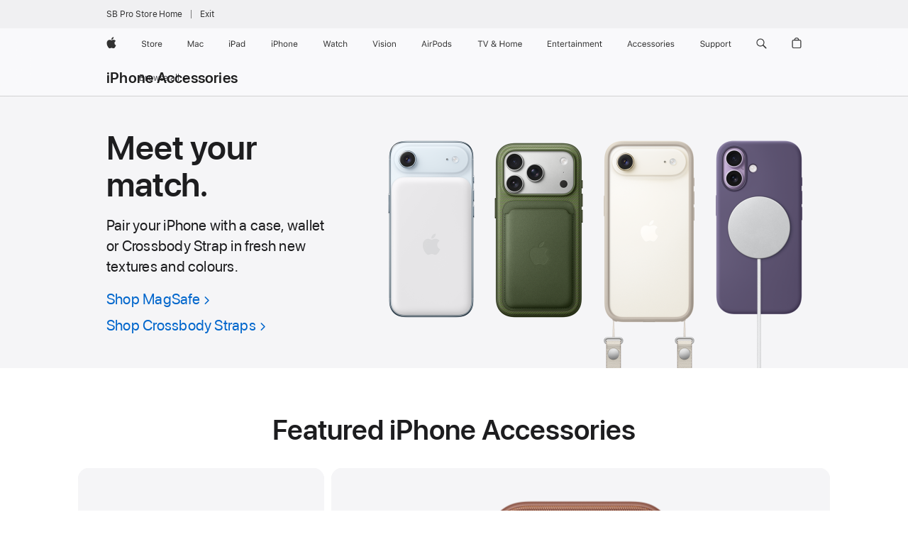

--- FILE ---
content_type: text/html;charset=utf-8
request_url: https://www.apple.com/sg_smb_5200/shop/iphone/accessories
body_size: 71756
content:
<!DOCTYPE html>
<html class="singapore sg seg-smb nojs en en-sg apac" lang="en-SG" >
        <head>


            <link rel="preconnect" href="https://store.storeimages.cdn-apple.com/8756/store.apple.com" crossorigin="anonymous">
            <link rel="dns-prefetch" href="https://store.storeimages.cdn-apple.com/8756/store.apple.com" crossorigin="anonymous">

            <link rel="preconnect" href="https://www.apple.com" crossorigin="anonymous">
            <link rel="dns-prefetch" href="https://www.apple.com" crossorigin="anonymous">

            <meta name="viewport" content="width=device-width, height=device-height, initial-scale=1" />
    <title>Buy iPhone Accessories - Business - Apple (SG)</title>
    <meta charset="utf-8" />
    <meta http-equiv="X-UA-Compatible" content="IE=edge,chrome=1" />    
    <meta name="format-detection" content="telephone=no" />        
         <meta property="og:url" content="https://www.apple.com/sg_smb_5200/shop/iphone/accessories" />
        <meta property="og:type" content="website" />
        <meta property="og:description" content="Buy iPhone accessories from Apple, including iPhone cases, Lightning adapters, docks, headphones, speakers and more." />
        <meta name="robots" content="max-image-preview:large" />
        <meta property="og:image" content="https://store.storeimages.cdn-apple.com/1/as-images.apple.com/is/iphone-alp-og-202509?wid=1200&amp;hei=630&amp;fmt=jpeg&amp;qlt=95&amp;.v=1754673591863" />
        <meta property="og:title" content="Buy iPhone Accessories" />
        <meta property="og:locale" content="en_SG" />
        <meta property="og:site_name" content="Business - Apple (SG)" />
        <meta name="twitter:card" content="summary_large_image" />
        <meta name="twitter:site" content="@apple" />
    <meta name="description" content="Buy iPhone accessories from Apple, including iPhone cases, Lightning adapters, docks, headphones, speakers and more." />
        
      
      
      <link rel="canonical" href="https://www.apple.com/sg_smb_5200/shop/iphone/accessories" />
          <script  crossorigin="anonymous"> document.cookie = "as_sfa=MnxzZ19zbWJfNTIwMHxzZ3xTQiBQcm98ZW5fU0d8c21ifGludGVybmV0fDF8MHwx; path=/; domain=apple.com; expires=Thu, 07-May-2026 15:35:01 GMT; Secure;"; </script>
			<script type="application/ld+json">{"@context":"https://schema.org","@type":"Product","name":"iPhone 17 Pro TechWoven Case with MagSafe - Sienna","url":"https://www.apple.com/sg_smb_5200/shop/product/mgf64fe/a/iphone-17-pro-techwoven-case-with-magsafe-sienna","brand":{"@type":"Organization","name":"Apple"},"offers":[{"@type":"Offer","priceCurrency":"SGD","price":89.00,"availability":"http://schema.org/InStock","sku":"MGF64FE/A","shippingDetails":{"@type":"OfferShippingDetails","shippingRate":{"@type":"MonetaryAmount","value":0,"currency":"SGD"}},"hasMerchantReturnPolicy":{"@type":"MerchantReturnPolicy","applicableCountry":"SG","returnPolicyCategory":"https://schema.org/MerchantReturnFiniteReturnWindow","merchantReturnDays":14,"returnMethod":"https://schema.org/ReturnByMail","returnFees":"https://schema.org/FreeReturn"}}],"image":"https://store.storeimages.cdn-apple.com/1/as-images.apple.com/is/MGF64?wid=1420&hei=930&fmt=png-alpha&.v=1757972360186","description":"Personalise and protect your iPhone 17 Pro with the stylish and refined light brown TechWoven Case with MagSafe. Buy now at apple.com.","color":"Sienna"}</script>
			<script type="application/ld+json">{"@context":"https://schema.org","@type":"Product","name":"Crossbody Strap - Sienna","url":"https://www.apple.com/sg_smb_5200/shop/product/mggn4fe/a/crossbody-strap-sienna","brand":{"@type":"Organization","name":"Apple"},"offers":[{"@type":"Offer","priceCurrency":"SGD","price":89.00,"sku":"MGGN4FE/A","shippingDetails":{"@type":"OfferShippingDetails","shippingRate":{"@type":"MonetaryAmount","value":0,"currency":"SGD"}},"hasMerchantReturnPolicy":{"@type":"MerchantReturnPolicy","applicableCountry":"SG","returnPolicyCategory":"https://schema.org/MerchantReturnFiniteReturnWindow","merchantReturnDays":14,"returnMethod":"https://schema.org/ReturnByMail","returnFees":"https://schema.org/FreeReturn"}}],"image":"https://store.storeimages.cdn-apple.com/1/as-images.apple.com/is/MGGN4?wid=532&hei=582&fmt=png-alpha&.v=1755305142282","description":"Wear your iPhone hands-free with the light and easily adjustable Crossbody Strap. Designed to attach to selected Apple cases. Buy now at apple.com.","color":"Sienna"}</script>
			<script type="application/ld+json">{"@context":"https://schema.org","@type":"Product","name":"iPhone 17 Silicone Case with MagSafe - Purple Fog","url":"https://www.apple.com/sg_smb_5200/shop/product/mgf04fe/a/iphone-17-silicone-case-with-magsafe-purple-fog","brand":{"@type":"Organization","name":"Apple"},"offers":[{"@type":"Offer","priceCurrency":"SGD","price":75.00,"availability":"http://schema.org/InStock","sku":"MGF04FE/A","shippingDetails":{"@type":"OfferShippingDetails","shippingRate":{"@type":"MonetaryAmount","value":0,"currency":"SGD"}},"hasMerchantReturnPolicy":{"@type":"MerchantReturnPolicy","applicableCountry":"SG","returnPolicyCategory":"https://schema.org/MerchantReturnFiniteReturnWindow","merchantReturnDays":14,"returnMethod":"https://schema.org/ReturnByMail","returnFees":"https://schema.org/FreeReturn"}}],"image":"https://store.storeimages.cdn-apple.com/1/as-images.apple.com/is/MGF04?wid=532&hei=582&fmt=png-alpha&.v=1757535016602","description":"Give your iPhone 17 great protection and a faster wireless charge with the purple Silicone Case with MagSafe. Buy now at apple.com.","color":"Purple Fog"}</script>
			<script type="application/ld+json">{"@context":"https://schema.org","@type":"Product","name":"iPhone Air Case with MagSafe – Frost","url":"https://www.apple.com/sg_smb_5200/shop/product/mgh34fe/a/iphone-air-case-with-magsafe-frost","brand":{"@type":"Organization","name":"Apple"},"offers":[{"@type":"Offer","priceCurrency":"SGD","price":75.00,"availability":"http://schema.org/InStock","sku":"MGH34FE/A","shippingDetails":{"@type":"OfferShippingDetails","shippingRate":{"@type":"MonetaryAmount","value":0,"currency":"SGD"}},"hasMerchantReturnPolicy":{"@type":"MerchantReturnPolicy","applicableCountry":"SG","returnPolicyCategory":"https://schema.org/MerchantReturnFiniteReturnWindow","merchantReturnDays":14,"returnMethod":"https://schema.org/ReturnByMail","returnFees":"https://schema.org/FreeReturn"}}],"image":"https://store.storeimages.cdn-apple.com/1/as-images.apple.com/is/MGH34?wid=532&hei=582&fmt=png-alpha&.v=1757447270764","description":"Complete the look with the lightly frosted, remarkably slim iPhone Air Case with MagSafe. Compatible with the Crossbody Strap. Buy now at apple.com.","color":"Frost"}</script>
			<script type="application/ld+json">{"@context":"https://schema.org","@type":"Product","name":"iPhone Air Bumper - Light Blue","url":"https://www.apple.com/sg_smb_5200/shop/product/mh024fe/a/iphone-air-bumper-light-blue","brand":{"@type":"Organization","name":"Apple"},"offers":[{"@type":"Offer","priceCurrency":"SGD","price":59.00,"availability":"http://schema.org/InStock","sku":"MH024FE/A","shippingDetails":{"@type":"OfferShippingDetails","shippingRate":{"@type":"MonetaryAmount","value":0,"currency":"SGD"}},"hasMerchantReturnPolicy":{"@type":"MerchantReturnPolicy","applicableCountry":"SG","returnPolicyCategory":"https://schema.org/MerchantReturnFiniteReturnWindow","merchantReturnDays":14,"returnMethod":"https://schema.org/ReturnByMail","returnFees":"https://schema.org/FreeReturn"}}],"image":"https://store.storeimages.cdn-apple.com/1/as-images.apple.com/is/MH024?wid=532&hei=582&fmt=png-alpha&.v=1757547984497","description":"Slim and light, the iPhone Air Bumper dazzles on its own. Pair with the Crossbody Strap to wear your iPhone hands-free. Buy now at apple.com.","color":"Light Blue"}</script>
			<script type="application/ld+json">{"@context":"https://schema.org","@type":"Product","name":"iPhone 17 Pro TechWoven Case with MagSafe - Blue","url":"https://www.apple.com/sg_smb_5200/shop/product/mgf44fe/a/iphone-17-pro-techwoven-case-with-magsafe-blue","brand":{"@type":"Organization","name":"Apple"},"offers":[{"@type":"Offer","priceCurrency":"SGD","price":89.00,"availability":"http://schema.org/InStock","sku":"MGF44FE/A","shippingDetails":{"@type":"OfferShippingDetails","shippingRate":{"@type":"MonetaryAmount","value":0,"currency":"SGD"}},"hasMerchantReturnPolicy":{"@type":"MerchantReturnPolicy","applicableCountry":"SG","returnPolicyCategory":"https://schema.org/MerchantReturnFiniteReturnWindow","merchantReturnDays":14,"returnMethod":"https://schema.org/ReturnByMail","returnFees":"https://schema.org/FreeReturn"}}],"image":"https://store.storeimages.cdn-apple.com/1/as-images.apple.com/is/MGF44?wid=532&hei=582&fmt=png-alpha&.v=1757972359845","description":"Personalise and protect your iPhone 17 Pro with the stylish and refined blue TechWoven Case with MagSafe. Buy now at apple.com.","color":"Blue"}</script>
			<script type="application/ld+json">{"@context":"https://schema.org","@type":"Product","name":"Crossbody Strap - Blue","url":"https://www.apple.com/sg_smb_5200/shop/product/mggg4fe/a/crossbody-strap-blue","brand":{"@type":"Organization","name":"Apple"},"offers":[{"@type":"Offer","priceCurrency":"SGD","price":89.00,"availability":"http://schema.org/InStock","sku":"MGGG4FE/A","shippingDetails":{"@type":"OfferShippingDetails","shippingRate":{"@type":"MonetaryAmount","value":0,"currency":"SGD"}},"hasMerchantReturnPolicy":{"@type":"MerchantReturnPolicy","applicableCountry":"SG","returnPolicyCategory":"https://schema.org/MerchantReturnFiniteReturnWindow","merchantReturnDays":14,"returnMethod":"https://schema.org/ReturnByMail","returnFees":"https://schema.org/FreeReturn"}}],"image":"https://store.storeimages.cdn-apple.com/1/as-images.apple.com/is/MGGG4?wid=532&hei=582&fmt=png-alpha&.v=1755305141821","description":"Wear your iPhone hands-free with the light and easily adjustable Crossbody Strap. Designed to attach to selected Apple cases. Buy now at apple.com.","color":"Blue"}</script>
			<script type="application/ld+json">{"@context":"https://schema.org","@type":"Product","name":"iPhone FineWoven Wallet with MagSafe – Navy","url":"https://www.apple.com/sg_smb_5200/shop/product/mgh94fe/a/iphone-finewoven-wallet-with-magsafe-navy","brand":{"@type":"Organization","name":"Apple"},"offers":[{"@type":"Offer","priceCurrency":"SGD","price":89.00,"availability":"http://schema.org/InStock","sku":"MGH94FE/A","shippingDetails":{"@type":"OfferShippingDetails","shippingRate":{"@type":"MonetaryAmount","value":0,"currency":"SGD"}},"hasMerchantReturnPolicy":{"@type":"MerchantReturnPolicy","applicableCountry":"SG","returnPolicyCategory":"https://schema.org/MerchantReturnFiniteReturnWindow","merchantReturnDays":14,"returnMethod":"https://schema.org/ReturnByMail","returnFees":"https://schema.org/FreeReturn"}}],"image":"https://store.storeimages.cdn-apple.com/1/as-images.apple.com/is/MGH94?wid=532&hei=582&fmt=png-alpha&.v=1754678291596","description":"Keep your ID and credit cards close with a navy FineWoven Wallet with MagSafe. Buy now at apple.com.","color":"Navy"}</script>
			<script type="application/ld+json">{"@context":"https://schema.org","@type":"Product","name":"iPhone Air Case with MagSafe – Shadow","url":"https://www.apple.com/sg_smb_5200/shop/product/mgh24fe/a/iphone-air-case-with-magsafe-shadow","brand":{"@type":"Organization","name":"Apple"},"offers":[{"@type":"Offer","priceCurrency":"SGD","price":75.00,"availability":"http://schema.org/InStock","sku":"MGH24FE/A","shippingDetails":{"@type":"OfferShippingDetails","shippingRate":{"@type":"MonetaryAmount","value":0,"currency":"SGD"}},"hasMerchantReturnPolicy":{"@type":"MerchantReturnPolicy","applicableCountry":"SG","returnPolicyCategory":"https://schema.org/MerchantReturnFiniteReturnWindow","merchantReturnDays":14,"returnMethod":"https://schema.org/ReturnByMail","returnFees":"https://schema.org/FreeReturn"}}],"image":"https://store.storeimages.cdn-apple.com/1/as-images.apple.com/is/MGH24?wid=532&hei=582&fmt=png-alpha&.v=1757447274816","description":"Complete the look with the dark and remarkably slim iPhone Air Case with MagSafe. Compatible with the Crossbody Strap. Buy now at apple.com.","color":"Shadow"}</script>
			<script type="application/ld+json">{"@context":"https://schema.org","@type":"Product","name":"Crossbody Strap - Black","url":"https://www.apple.com/sg_smb_5200/shop/product/mggl4fe/a/crossbody-strap-black","brand":{"@type":"Organization","name":"Apple"},"offers":[{"@type":"Offer","priceCurrency":"SGD","price":89.00,"availability":"http://schema.org/InStock","sku":"MGGL4FE/A","shippingDetails":{"@type":"OfferShippingDetails","shippingRate":{"@type":"MonetaryAmount","value":0,"currency":"SGD"}},"hasMerchantReturnPolicy":{"@type":"MerchantReturnPolicy","applicableCountry":"SG","returnPolicyCategory":"https://schema.org/MerchantReturnFiniteReturnWindow","merchantReturnDays":14,"returnMethod":"https://schema.org/ReturnByMail","returnFees":"https://schema.org/FreeReturn"}}],"image":"https://store.storeimages.cdn-apple.com/1/as-images.apple.com/is/MGGL4?wid=532&hei=582&fmt=png-alpha&.v=1755305139265","description":"Wear your iPhone hands-free with the light and easily adjustable Crossbody Strap. Designed to attach to selected Apple cases. Buy now at apple.com.","color":"Black"}</script>
			<script type="application/ld+json">{"@context":"https://schema.org","@type":"Product","name":"iPhone Air Bumper - Black","url":"https://www.apple.com/sg_smb_5200/shop/product/mh004fe/a/iphone-air-bumper-black","brand":{"@type":"Organization","name":"Apple"},"offers":[{"@type":"Offer","priceCurrency":"SGD","price":59.00,"availability":"http://schema.org/InStock","sku":"MH004FE/A","shippingDetails":{"@type":"OfferShippingDetails","shippingRate":{"@type":"MonetaryAmount","value":0,"currency":"SGD"}},"hasMerchantReturnPolicy":{"@type":"MerchantReturnPolicy","applicableCountry":"SG","returnPolicyCategory":"https://schema.org/MerchantReturnFiniteReturnWindow","merchantReturnDays":14,"returnMethod":"https://schema.org/ReturnByMail","returnFees":"https://schema.org/FreeReturn"}}],"image":"https://store.storeimages.cdn-apple.com/1/as-images.apple.com/is/MH004?wid=532&hei=582&fmt=png-alpha&.v=1757547982244","description":"Slim and light, the iPhone Air Bumper dazzles on its own. Pair with the Crossbody Strap to wear your iPhone hands-free. Buy now at apple.com.","color":"Black"}</script>
			<script type="application/ld+json">{"@context":"https://schema.org","@type":"Product","name":"iPhone 17 Silicone Case with MagSafe - Light Moss","url":"https://www.apple.com/sg_smb_5200/shop/product/mgex4fe/a/iphone-17-silicone-case-with-magsafe-light-moss","brand":{"@type":"Organization","name":"Apple"},"offers":[{"@type":"Offer","priceCurrency":"SGD","price":75.00,"availability":"http://schema.org/InStock","sku":"MGEX4FE/A","shippingDetails":{"@type":"OfferShippingDetails","shippingRate":{"@type":"MonetaryAmount","value":0,"currency":"SGD"}},"hasMerchantReturnPolicy":{"@type":"MerchantReturnPolicy","applicableCountry":"SG","returnPolicyCategory":"https://schema.org/MerchantReturnFiniteReturnWindow","merchantReturnDays":14,"returnMethod":"https://schema.org/ReturnByMail","returnFees":"https://schema.org/FreeReturn"}}],"image":"https://store.storeimages.cdn-apple.com/1/as-images.apple.com/is/MGEX4?wid=532&hei=582&fmt=png-alpha&.v=1757534908494","description":"Give your iPhone 17 great protection and a faster wireless charge with the green Silicone Case with MagSafe. Buy now at apple.com.","color":"Light Moss"}</script>
			<script type="application/ld+json">{"@context":"https://schema.org","@type":"Product","name":"Crossbody Strap - Green","url":"https://www.apple.com/sg_smb_5200/shop/product/mggf4fe/a/crossbody-strap-green","brand":{"@type":"Organization","name":"Apple"},"offers":[{"@type":"Offer","priceCurrency":"SGD","price":89.00,"availability":"http://schema.org/InStock","sku":"MGGF4FE/A","shippingDetails":{"@type":"OfferShippingDetails","shippingRate":{"@type":"MonetaryAmount","value":0,"currency":"SGD"}},"hasMerchantReturnPolicy":{"@type":"MerchantReturnPolicy","applicableCountry":"SG","returnPolicyCategory":"https://schema.org/MerchantReturnFiniteReturnWindow","merchantReturnDays":14,"returnMethod":"https://schema.org/ReturnByMail","returnFees":"https://schema.org/FreeReturn"}}],"image":"https://store.storeimages.cdn-apple.com/1/as-images.apple.com/is/MGGF4?wid=532&hei=582&fmt=png-alpha&.v=1755305141787","description":"Wear your iPhone hands-free with the light and easily adjustable Crossbody Strap. Designed to attach to selected Apple cases. Buy now at apple.com.","color":"Green"}</script>
			<script type="application/ld+json">{"@context":"https://schema.org","@type":"Product","name":"iPhone 17 Clear Case with MagSafe","url":"https://www.apple.com/sg_smb_5200/shop/product/mgf24fe/a/iphone-17-clear-case-with-magsafe","brand":{"@type":"Organization","name":"Apple"},"offers":[{"@type":"Offer","priceCurrency":"SGD","price":75.00,"availability":"http://schema.org/InStock","sku":"MGF24FE/A","shippingDetails":{"@type":"OfferShippingDetails","shippingRate":{"@type":"MonetaryAmount","value":0,"currency":"SGD"}},"hasMerchantReturnPolicy":{"@type":"MerchantReturnPolicy","applicableCountry":"SG","returnPolicyCategory":"https://schema.org/MerchantReturnFiniteReturnWindow","merchantReturnDays":14,"returnMethod":"https://schema.org/ReturnByMail","returnFees":"https://schema.org/FreeReturn"}}],"image":"https://store.storeimages.cdn-apple.com/1/as-images.apple.com/is/MGF24?wid=532&hei=582&fmt=png-alpha&.v=1757503067176","description":"Show off the gorgeous finish of iPhone 17 and get the protection you want with the Clear Case with MagSafe. Buy now at apple.com.","color":"Clear"}</script>
			<script type="application/ld+json">{"@context":"https://schema.org","@type":"Product","name":"iPhone 16e Silicone Case – Neon Yellow","url":"https://www.apple.com/sg_smb_5200/shop/product/mgyw4fe/a/iphone-16e-silicone-case-neon-yellow","brand":{"@type":"Organization","name":"Apple"},"offers":[{"@type":"Offer","priceCurrency":"SGD","price":59.00,"availability":"http://schema.org/InStock","sku":"MGYW4FE/A","shippingDetails":{"@type":"OfferShippingDetails","shippingRate":{"@type":"MonetaryAmount","value":0,"currency":"SGD"}},"hasMerchantReturnPolicy":{"@type":"MerchantReturnPolicy","applicableCountry":"SG","returnPolicyCategory":"https://schema.org/MerchantReturnFiniteReturnWindow","merchantReturnDays":14,"returnMethod":"https://schema.org/ReturnByMail","returnFees":"https://schema.org/FreeReturn"}}],"image":"https://store.storeimages.cdn-apple.com/1/as-images.apple.com/is/MGYW4?wid=532&hei=582&fmt=png-alpha&.v=1757535446188","description":"Give your iPhone 16e stylish protection with the yellow Silicone Case. Buy now at apple.com.","color":"Neon Yellow"}</script>
			<script type="application/ld+json">{"@context":"https://schema.org","@type":"Product","name":"30W USB-C Power Adapter","url":"https://www.apple.com/sg_smb_5200/shop/product/mw2g3zp/a/30w-usb-c-power-adapter","brand":{"@type":"Organization","name":"Apple"},"offers":[{"@type":"Offer","priceCurrency":"SGD","price":55.00,"availability":"http://schema.org/InStock","sku":"MW2G3ZP/A","shippingDetails":{"@type":"OfferShippingDetails","shippingRate":{"@type":"MonetaryAmount","value":0,"currency":"SGD"}},"hasMerchantReturnPolicy":{"@type":"MerchantReturnPolicy","applicableCountry":"SG","returnPolicyCategory":"https://schema.org/MerchantReturnFiniteReturnWindow","merchantReturnDays":14,"returnMethod":"https://schema.org/ReturnByMail","returnFees":"https://schema.org/FreeReturn"}}],"image":"https://store.storeimages.cdn-apple.com/1/as-images.apple.com/is/MY1W2_GEO_SG?wid=532&hei=582&fmt=png-alpha&.v=1595349889000","description":"Apple 30W USB‑C Power Adapter lets you charge your Macbook with USB‑C port at home, in the office or on the go. Get fast, free shipping when you shop online."}</script>
			<script type="application/ld+json">{"@context":"https://schema.org","@type":"Product","name":"MagSafe Charger (1m)","url":"https://www.apple.com/sg_smb_5200/shop/product/mgd74am/a/magsafe-charger-1m","brand":{"@type":"Organization","name":"Apple"},"offers":[{"@type":"Offer","priceCurrency":"SGD","price":59.00,"availability":"http://schema.org/InStock","sku":"MGD74AM/A","shippingDetails":{"@type":"OfferShippingDetails","shippingRate":{"@type":"MonetaryAmount","value":0,"currency":"SGD"}},"hasMerchantReturnPolicy":{"@type":"MerchantReturnPolicy","applicableCountry":"SG","returnPolicyCategory":"https://schema.org/MerchantReturnFiniteReturnWindow","merchantReturnDays":14,"returnMethod":"https://schema.org/ReturnByMail","returnFees":"https://schema.org/FreeReturn"}}],"image":"https://store.storeimages.cdn-apple.com/1/as-images.apple.com/is/MGD74?wid=532&hei=582&fmt=png-alpha&.v=1755025001125","description":"Make wireless charging a snap with the MagSafe Charger for iPhone, Apple Watch, and the Wireless Charging Case for AirPods. Buy now at apple.com."}</script>
			<script type="application/ld+json">{"@context":"https://schema.org","@type":"Product","name":"iPhone Air MagSafe Battery","url":"https://www.apple.com/sg_smb_5200/shop/product/mgpg4za/a/iphone-air-magsafe-battery","brand":{"@type":"Organization","name":"Apple"},"offers":[{"@type":"Offer","priceCurrency":"SGD","price":139.00,"availability":"http://schema.org/InStock","sku":"MGPG4ZA/A","shippingDetails":{"@type":"OfferShippingDetails","shippingRate":{"@type":"MonetaryAmount","value":0,"currency":"SGD"}},"hasMerchantReturnPolicy":{"@type":"MerchantReturnPolicy","applicableCountry":"SG","returnPolicyCategory":"https://schema.org/MerchantReturnFiniteReturnWindow","merchantReturnDays":14,"returnMethod":"https://schema.org/ReturnByMail","returnFees":"https://schema.org/FreeReturn"}}],"image":"https://store.storeimages.cdn-apple.com/1/as-images.apple.com/is/MGPG4?wid=532&hei=582&fmt=png-alpha&.v=1754593785772","description":"The iPhone Air MagSafe Battery fits comfortably in your pocket, even while charging — for up to 65 per cent more battery life. Buy now at apple.com.","color":"White"}</script>
			<script type="application/ld+json">{"@context":"https://schema.org","@type":"Product","name":"20W USB-C Power Adapter","url":"https://www.apple.com/sg_smb_5200/shop/product/muvt3zp/a/20w-usb-c-power-adapter","brand":{"@type":"Organization","name":"Apple"},"offers":[{"@type":"Offer","priceCurrency":"SGD","price":29.00,"availability":"http://schema.org/InStock","sku":"MUVT3ZP/A","shippingDetails":{"@type":"OfferShippingDetails","shippingRate":{"@type":"MonetaryAmount","value":0,"currency":"SGD"}},"hasMerchantReturnPolicy":{"@type":"MerchantReturnPolicy","applicableCountry":"SG","returnPolicyCategory":"https://schema.org/MerchantReturnFiniteReturnWindow","merchantReturnDays":14,"returnMethod":"https://schema.org/ReturnByMail","returnFees":"https://schema.org/FreeReturn"}}],"image":"https://store.storeimages.cdn-apple.com/1/as-images.apple.com/is/MUVT3?wid=532&hei=582&fmt=png-alpha&.v=1751998599725","description":"The Apple 20W USB-C Power Adapter offers fast, efficient charging for the new iPad Pro models. Use it at home, in the office or on the go."}</script>
			<script type="application/ld+json">{"@context":"https://schema.org","@type":"Product","name":"240W USB-C Charge Cable (2m)","url":"https://www.apple.com/sg_smb_5200/shop/product/myqt3za/a/240w-usb-c-charge-cable-2m","brand":{"@type":"Organization","name":"Apple"},"offers":[{"@type":"Offer","priceCurrency":"SGD","price":39.00,"availability":"http://schema.org/InStock","sku":"MYQT3ZA/A","shippingDetails":{"@type":"OfferShippingDetails","shippingRate":{"@type":"MonetaryAmount","value":0,"currency":"SGD"}},"hasMerchantReturnPolicy":{"@type":"MerchantReturnPolicy","applicableCountry":"SG","returnPolicyCategory":"https://schema.org/MerchantReturnFiniteReturnWindow","merchantReturnDays":14,"returnMethod":"https://schema.org/ReturnByMail","returnFees":"https://schema.org/FreeReturn"}}],"image":"https://store.storeimages.cdn-apple.com/1/as-images.apple.com/is/MU2G3?wid=532&hei=582&fmt=png-alpha&.v=1693236163178","description":"This 2-metre charging cable is made with a woven design — with USB-C connectors on both ends — and is ideal for charging, syncing and transferring data between USB-C devices. It supports charging of up to 240 watts and transfers data at USB 2 rates. Pair the USB-C Charge Cable with a compatible USB-C power adapter to conveniently charge your devices from a power point and take advantage of fast-charging capabilities. USB-C power adapters sold separately."}</script>
			<script type="application/ld+json">{"@context":"https://schema.org","@type":"Product","name":"USB-C Digital AV Multiport Adapter","url":"https://www.apple.com/sg_smb_5200/shop/product/mw5m3za/a/usb-c-digital-av-multiport-adapter","brand":{"@type":"Organization","name":"Apple"},"offers":[{"@type":"Offer","priceCurrency":"SGD","price":89.00,"availability":"http://schema.org/InStock","sku":"MW5M3ZA/A","shippingDetails":{"@type":"OfferShippingDetails","shippingRate":{"@type":"MonetaryAmount","value":0,"currency":"SGD"}},"hasMerchantReturnPolicy":{"@type":"MerchantReturnPolicy","applicableCountry":"SG","returnPolicyCategory":"https://schema.org/MerchantReturnFiniteReturnWindow","merchantReturnDays":14,"returnMethod":"https://schema.org/ReturnByMail","returnFees":"https://schema.org/FreeReturn"}}],"image":"https://store.storeimages.cdn-apple.com/1/as-images.apple.com/is/MUF82?wid=266&hei=291&fmt=png-alpha&.v=1590526633000","description":"USB-C Digital AV Multiport Adapter lets you connect your USB-C– or Thunderbolt 3 (USB-C)–enabled Mac to a HDMI display, standard USB device and charging cable. Buy now at apple.com."}</script>
			<script type="application/ld+json">{"@context":"https://schema.org","@type":"Product","name":"USB-C to 3.5mm Headphone Jack Adapter","url":"https://www.apple.com/sg_smb_5200/shop/product/mw2q3fe/a/usb-c-to-35mm-headphone-jack-adapter","brand":{"@type":"Organization","name":"Apple"},"offers":[{"@type":"Offer","priceCurrency":"SGD","price":15.00,"availability":"http://schema.org/InStock","sku":"MW2Q3FE/A","shippingDetails":{"@type":"OfferShippingDetails","shippingRate":{"@type":"MonetaryAmount","value":0,"currency":"SGD"}},"hasMerchantReturnPolicy":{"@type":"MerchantReturnPolicy","applicableCountry":"SG","returnPolicyCategory":"https://schema.org/MerchantReturnFiniteReturnWindow","merchantReturnDays":14,"returnMethod":"https://schema.org/ReturnByMail","returnFees":"https://schema.org/FreeReturn"}}],"image":"https://store.storeimages.cdn-apple.com/1/as-images.apple.com/is/MU7E2?wid=532&hei=582&fmt=png-alpha&.v=1539385665732","description":"The USB-C to 3.5mm Headphone Jack Adapter lets you connect a standard 3.5mm audio plug to your USB-C devices. Perfect for headphones or speakers."}</script>
			<script type="application/ld+json">{"@context":"https://schema.org","@type":"Product","name":"Beats USB-C to USB-C Woven Cable (1.5 m / 5 ft) – Surge Stone","url":"https://www.apple.com/sg_smb_5200/shop/product/mdgd4pa/a/beats-usb-c-to-usb-c-woven-cable-15-m-5-ft-surge-stone","brand":{"@type":"Organization","name":"Beats"},"offers":[{"@type":"Offer","priceCurrency":"SGD","price":29.00,"availability":"http://schema.org/InStock","sku":"MDGD4PA/A","shippingDetails":{"@type":"OfferShippingDetails","shippingRate":{"@type":"MonetaryAmount","value":0,"currency":"SGD"}},"hasMerchantReturnPolicy":{"@type":"MerchantReturnPolicy","applicableCountry":"SG","returnPolicyCategory":"https://schema.org/MerchantReturnFiniteReturnWindow","merchantReturnDays":14,"returnMethod":"https://schema.org/ReturnByMail","returnFees":"https://schema.org/FreeReturn"}}],"image":"https://store.storeimages.cdn-apple.com/1/as-images.apple.com/is/MDGD4?wid=532&hei=582&fmt=png-alpha&.v=1744045054557","description":"Elevate your charge with the Beats USB-C to USB-C Woven Charging Cable (1.5 m / 5 ft) in Surge Stone available on apple.com.","color":"Surge Stone"}</script>
			<script type="application/ld+json">{"@context":"https://schema.org","@type":"Product","name":"Nimble Podium 3-in-1 Wireless Charger","url":"https://www.apple.com/sg_smb_5200/shop/product/hrxd2b/b/nimble-podium-3-in-1-wireless-charger","brand":{"@type":"Organization","name":"Nimble"},"offers":[{"@type":"Offer","priceCurrency":"SGD","price":199.00,"availability":"http://schema.org/InStock","sku":"HRXD2B/B","shippingDetails":{"@type":"OfferShippingDetails","shippingRate":{"@type":"MonetaryAmount","value":0,"currency":"SGD"}},"hasMerchantReturnPolicy":{"@type":"MerchantReturnPolicy","applicableCountry":"SG","returnPolicyCategory":"https://schema.org/MerchantReturnFiniteReturnWindow","merchantReturnDays":14,"returnMethod":"https://schema.org/ReturnByMail","returnFees":"https://schema.org/FreeReturn"}}],"image":"https://store.storeimages.cdn-apple.com/1/as-images.apple.com/is/HRXD2?wid=532&hei=582&fmt=png-alpha&.v=1729717468741","description":"The Nimble Podium 3-in-1 Wireless Charger is a versatile charging solution designed to power your iPhone, AirPods and Apple Watch all at once. Buy online now at apple.com.","color":"White"}</script>
			<script type="application/ld+json">{"@context":"https://schema.org","@type":"Product","name":"Beats iPhone 17 Rugged Case with MagSafe and Camera Control – Rocky Blue","url":"https://www.apple.com/sg_smb_5200/shop/product/mgjy4pa/a/beats-iphone-17-rugged-case-with-magsafe-and-camera-control-rocky-blue","brand":{"@type":"Organization","name":"Beats"},"offers":[{"@type":"Offer","priceCurrency":"SGD","price":109.00,"availability":"http://schema.org/InStock","sku":"MGJY4PA/A","shippingDetails":{"@type":"OfferShippingDetails","shippingRate":{"@type":"MonetaryAmount","value":0,"currency":"SGD"}},"hasMerchantReturnPolicy":{"@type":"MerchantReturnPolicy","applicableCountry":"SG","returnPolicyCategory":"https://schema.org/MerchantReturnFiniteReturnWindow","merchantReturnDays":14,"returnMethod":"https://schema.org/ReturnByMail","returnFees":"https://schema.org/FreeReturn"}}],"image":"https://store.storeimages.cdn-apple.com/1/as-images.apple.com/is/MGJY4?wid=532&hei=582&fmt=png-alpha&.v=1755191079349","description":"Built for protection, get the blue Beats iPhone 17 Rugged Case with MagSafe. Attach in a snap for fast wireless charging. Buy now at apple.com.","color":"Rocky Blue"}</script>
			<script type="application/ld+json">{"@context":"https://schema.org","@type":"Product","name":"Beats USB-A to USB-C Woven Cable (1.5 m / 5 ft.) – Rapid Red","url":"https://www.apple.com/sg_smb_5200/shop/product/mfej4pa/a/beats-usb-a-to-usb-c-woven-cable-15-m-5-ft-rapid-red","brand":{"@type":"Organization","name":"Beats"},"offers":[{"@type":"Offer","priceCurrency":"SGD","price":29.00,"availability":"http://schema.org/InStock","sku":"MFEJ4PA/A","shippingDetails":{"@type":"OfferShippingDetails","shippingRate":{"@type":"MonetaryAmount","value":0,"currency":"SGD"}},"hasMerchantReturnPolicy":{"@type":"MerchantReturnPolicy","applicableCountry":"SG","returnPolicyCategory":"https://schema.org/MerchantReturnFiniteReturnWindow","merchantReturnDays":14,"returnMethod":"https://schema.org/ReturnByMail","returnFees":"https://schema.org/FreeReturn"}}],"image":"https://store.storeimages.cdn-apple.com/1/as-images.apple.com/is/MFEJ4?wid=532&hei=582&fmt=png-alpha&.v=1744045054661","description":"Elevate your charge with the Beats USB-A to USB-C Woven Charging Cable (1.5 m / 5 ft) in Rapid Red available on apple.com.","color":"Rapid Red"}</script>
			<script type="application/ld+json">{"@context":"https://schema.org","@type":"Product","name":"Beats iPhone Air Case with MagSafe and Camera Control — Pebble Pink","url":"https://www.apple.com/sg_smb_5200/shop/product/mgjv4pa/a/beats-iphone-air-case-with-magsafe-and-camera-control-pebble-pink","brand":{"@type":"Organization","name":"Beats"},"offers":[{"@type":"Offer","priceCurrency":"SGD","price":59.00,"availability":"http://schema.org/InStock","sku":"MGJV4PA/A","shippingDetails":{"@type":"OfferShippingDetails","shippingRate":{"@type":"MonetaryAmount","value":0,"currency":"SGD"}},"hasMerchantReturnPolicy":{"@type":"MerchantReturnPolicy","applicableCountry":"SG","returnPolicyCategory":"https://schema.org/MerchantReturnFiniteReturnWindow","merchantReturnDays":14,"returnMethod":"https://schema.org/ReturnByMail","returnFees":"https://schema.org/FreeReturn"}}],"image":"https://store.storeimages.cdn-apple.com/1/as-images.apple.com/is/MGJV4?wid=532&hei=582&fmt=png-alpha&.v=1755254085356","description":"The pink Beats iPhone Air Case with MagSafe and Camera Control is thin, light and optimised for shock absorption. Buy now at apple.com.","color":"Pebble Pink"}</script>
			<script type="application/ld+json">{"@context":"https://schema.org","@type":"Product","name":"PopSockets MagSafe Grip for iPhone","url":"https://www.apple.com/sg_smb_5200/shop/product/hs2c2zm/a/popsockets-magsafe-grip-for-iphone","brand":{"@type":"Organization","name":"PopSockets"},"offers":[{"@type":"Offer","priceCurrency":"SGD","price":49.00,"availability":"http://schema.org/InStock","sku":"HS2C2ZM/A","shippingDetails":{"@type":"OfferShippingDetails","shippingRate":{"@type":"MonetaryAmount","value":0,"currency":"SGD"}},"hasMerchantReturnPolicy":{"@type":"MerchantReturnPolicy","applicableCountry":"SG","returnPolicyCategory":"https://schema.org/MerchantReturnFiniteReturnWindow","merchantReturnDays":14,"returnMethod":"https://schema.org/ReturnByMail","returnFees":"https://schema.org/FreeReturn"}}],"image":"https://store.storeimages.cdn-apple.com/1/as-images.apple.com/is/HS2C2?wid=532&hei=582&fmt=png-alpha&.v=1753212205348","description":"The PopSockets MagSafe Grip for iPhone magnetically snaps on and off your phone so you can easily swap between PopSockets MagSafe accessories. Buy online now at apple.com.","color":"Clear"}</script>
			<script type="application/ld+json">{"@context":"https://schema.org","@type":"Product","name":"Satechi Magnetic Wallet Stand (MagSafe compatible) - Black","url":"https://www.apple.com/sg_smb_5200/shop/product/hqza2zm/a/satechi-magnetic-wallet-stand-magsafe-compatible-black","brand":{"@type":"Organization","name":"Satechi"},"offers":[{"@type":"Offer","priceCurrency":"SGD","price":69.00,"availability":"http://schema.org/InStock","sku":"HQZA2ZM/A","shippingDetails":{"@type":"OfferShippingDetails","shippingRate":{"@type":"MonetaryAmount","value":0,"currency":"SGD"}},"hasMerchantReturnPolicy":{"@type":"MerchantReturnPolicy","applicableCountry":"SG","returnPolicyCategory":"https://schema.org/MerchantReturnFiniteReturnWindow","merchantReturnDays":14,"returnMethod":"https://schema.org/ReturnByMail","returnFees":"https://schema.org/FreeReturn"}}],"image":"https://store.storeimages.cdn-apple.com/1/as-images.apple.com/is/HQZA2?wid=532&hei=582&fmt=png-alpha&.v=1694036463640","description":"The Satechi Magnetic Wallet Stand perfectly combines style and sustainability — a powerful add-on accessory and the perfect companion for your everyday needs. Buy online now at apple.com.","color":"Black"}</script>
			<script type="application/ld+json">{"@context":"https://schema.org","@type":"Product","name":"Anker MagGo Power Bank (5K, Slim)","url":"https://www.apple.com/sg_smb_5200/shop/product/hrwy2ll/a/anker-maggo-power-bank-5k-slim","brand":{"@type":"Organization","name":"Anker"},"offers":[{"@type":"Offer","priceCurrency":"SGD","price":79.00,"availability":"http://schema.org/InStock","sku":"HRWY2LL/A","shippingDetails":{"@type":"OfferShippingDetails","shippingRate":{"@type":"MonetaryAmount","value":0,"currency":"SGD"}},"hasMerchantReturnPolicy":{"@type":"MerchantReturnPolicy","applicableCountry":"SG","returnPolicyCategory":"https://schema.org/MerchantReturnFiniteReturnWindow","merchantReturnDays":14,"returnMethod":"https://schema.org/ReturnByMail","returnFees":"https://schema.org/FreeReturn"}}],"image":"https://store.storeimages.cdn-apple.com/1/as-images.apple.com/is/HRWY2?wid=532&hei=582&fmt=png-alpha&.v=1729650072770","description":"Experience seamless fast charging with Anker MagGo Power Bank, perfect for charging your iPhone on the go. Buy online now at apple.com.","color":"White"}</script>
			<script type="application/ld+json">{"@context":"https://schema.org","@type":"Product","name":"Beats iPhone 16 Pro Case with MagSafe – Midnight Black","url":"https://www.apple.com/sg_smb_5200/shop/product/mcfl4pa/a/beats-iphone-16-pro-case-with-magsafe-midnight-black","brand":{"@type":"Organization","name":"Beats"},"offers":[{"@type":"Offer","priceCurrency":"SGD","price":75.00,"availability":"http://schema.org/InStock","sku":"MCFL4PA/A","shippingDetails":{"@type":"OfferShippingDetails","shippingRate":{"@type":"MonetaryAmount","value":0,"currency":"SGD"}},"hasMerchantReturnPolicy":{"@type":"MerchantReturnPolicy","applicableCountry":"SG","returnPolicyCategory":"https://schema.org/MerchantReturnFiniteReturnWindow","merchantReturnDays":14,"returnMethod":"https://schema.org/ReturnByMail","returnFees":"https://schema.org/FreeReturn"}}],"image":"https://store.storeimages.cdn-apple.com/1/as-images.apple.com/is/MCFL4?wid=532&hei=582&fmt=png-alpha&.v=1724013473346","description":"The Beats iPhone 16 Pro Case with MagSafe is optimised for shock absorption with a thin, light and easy-to-grip design. Buy now at apple.com.","color":"Midnight Black"}</script>
			<script type="application/ld+json">{"@context":"https://schema.org","@type":"Product","name":"Belkin BoostCharge 2-in-1 Magnetic Foldable Charger","url":"https://www.apple.com/sg_smb_5200/shop/product/hrx22b/a/belkin-boostcharge-2-in-1-magnetic-foldable-charger","brand":{"@type":"Organization","name":"Belkin"},"offers":[{"@type":"Offer","priceCurrency":"SGD","price":99.00,"availability":"http://schema.org/InStock","sku":"HRX22B/A","shippingDetails":{"@type":"OfferShippingDetails","shippingRate":{"@type":"MonetaryAmount","value":0,"currency":"SGD"}},"hasMerchantReturnPolicy":{"@type":"MerchantReturnPolicy","applicableCountry":"SG","returnPolicyCategory":"https://schema.org/MerchantReturnFiniteReturnWindow","merchantReturnDays":14,"returnMethod":"https://schema.org/ReturnByMail","returnFees":"https://schema.org/FreeReturn"}}],"image":"https://store.storeimages.cdn-apple.com/1/as-images.apple.com/is/HRX22?wid=532&hei=582&fmt=png-alpha&.v=1752088753869","description":"The Belkin BoostCharge 2-in-1 Magnetic Foldable Charger lets you enjoy fast wireless charging for your MagSafe-compatible iPhone. Buy online now at apple.com","color":"White"}</script>
			<script type="application/ld+json">{"@context":"https://schema.org","@type":"Product","name":"Tech21 FlexPro Case for iPhone 16 (MagSafe compatible)","url":"https://www.apple.com/sg_smb_5200/shop/product/hryb2zm/a/tech21-flexpro-case-for-iphone-16-magsafe-compatible","brand":{"@type":"Organization","name":"Tech21"},"offers":[{"@type":"Offer","priceCurrency":"SGD","price":79.00,"availability":"http://schema.org/InStock","sku":"HRYB2ZM/A","shippingDetails":{"@type":"OfferShippingDetails","shippingRate":{"@type":"MonetaryAmount","value":0,"currency":"SGD"}},"hasMerchantReturnPolicy":{"@type":"MerchantReturnPolicy","applicableCountry":"SG","returnPolicyCategory":"https://schema.org/MerchantReturnFiniteReturnWindow","merchantReturnDays":14,"returnMethod":"https://schema.org/ReturnByMail","returnFees":"https://schema.org/FreeReturn"}}],"image":"https://store.storeimages.cdn-apple.com/1/as-images.apple.com/is/HRYB2?wid=532&hei=582&fmt=png-alpha&.v=1732737910157","description":"The FlexPro case for iPhone 16 has been rigorously strength tested to 21 times the military standard with 10 m / 32.8 ft. multi-drop impact protection. Buy now on apple.com.","color":"Taupe"}</script>
			<script type="application/ld+json">{"@context":"https://schema.org","@type":"Product","name":"Belkin BoostCharge Pro Magnetic Charging Power Bank 10K + Cable","url":"https://www.apple.com/sg_smb_5200/shop/product/hre52zm/a/belkin-boostcharge-pro-magnetic-charging-power-bank-10k-cable","brand":{"@type":"Organization","name":"Belkin"},"offers":[{"@type":"Offer","priceCurrency":"SGD","price":149.95,"availability":"http://schema.org/InStock","sku":"HRE52ZM/A","shippingDetails":{"@type":"OfferShippingDetails","shippingRate":{"@type":"MonetaryAmount","value":0,"currency":"SGD"}},"hasMerchantReturnPolicy":{"@type":"MerchantReturnPolicy","applicableCountry":"SG","returnPolicyCategory":"https://schema.org/MerchantReturnFiniteReturnWindow","merchantReturnDays":14,"returnMethod":"https://schema.org/ReturnByMail","returnFees":"https://schema.org/FreeReturn"}}],"image":"https://store.storeimages.cdn-apple.com/1/as-images.apple.com/is/HRE52?wid=532&hei=582&fmt=png-alpha&.v=1726248653606","description":"With the pre-charged, ready-to-use Belkin BoostCharge Pro Magnetic Charging Power Bank 10K, you can wirelessly charge your iPhone quickly and safely. Buy online now at apple.com.","color":"Black"}</script>
			<script type="application/ld+json">{"@context":"https://schema.org","@type":"Product","name":"AirTag","url":"https://www.apple.com/sg_smb_5200/shop/product/mx532zp/a/1-pack","brand":{"@type":"Organization","name":"Apple"},"offers":[{"@type":"Offer","priceCurrency":"SGD","price":45.00,"availability":"http://schema.org/InStock","sku":"MX532ZP/A","shippingDetails":{"@type":"OfferShippingDetails","shippingRate":{"@type":"MonetaryAmount","value":0,"currency":"SGD"}},"hasMerchantReturnPolicy":{"@type":"MerchantReturnPolicy","applicableCountry":"SG","returnPolicyCategory":"https://schema.org/MerchantReturnFiniteReturnWindow","merchantReturnDays":14,"returnMethod":"https://schema.org/ReturnByMail","returnFees":"https://schema.org/FreeReturn"}}],"image":"https://store.storeimages.cdn-apple.com/1/as-images.apple.com/is/airtag-single-select-202104?wid=532&hei=582&fmt=png-alpha&.v=1752610932144","description":"Attach AirTag to everyday items and easily keep track of them on iPhone. Personalise with text and emoji engraving. Buy 1 or a pack of 4 now at apple.com."}</script>
			<script type="application/ld+json">{"@context":"https://schema.org","@type":"Product","name":"AirTag 4 pack","url":"https://www.apple.com/sg_smb_5200/shop/product/mx542zp/a/4-pack","brand":{"@type":"Organization","name":"Apple"},"offers":[{"@type":"Offer","priceCurrency":"SGD","price":149.00,"availability":"http://schema.org/InStock","sku":"MX542ZP/A","shippingDetails":{"@type":"OfferShippingDetails","shippingRate":{"@type":"MonetaryAmount","value":0,"currency":"SGD"}},"hasMerchantReturnPolicy":{"@type":"MerchantReturnPolicy","applicableCountry":"SG","returnPolicyCategory":"https://schema.org/MerchantReturnFiniteReturnWindow","merchantReturnDays":14,"returnMethod":"https://schema.org/ReturnByMail","returnFees":"https://schema.org/FreeReturn"}}],"image":"https://store.storeimages.cdn-apple.com/1/as-images.apple.com/is/airtag-4pack-select-202104?wid=532&hei=582&fmt=png-alpha&.v=1752532184505","description":"Attach AirTag to everyday items and easily keep track of them on iPhone. Personalise with text and emoji engraving. Buy 1 or a pack of 4 now at apple.com."}</script>
			<script type="application/ld+json">{"@context":"https://schema.org","@type":"Product","name":"AirTag FineWoven Key Ring - Fox Orange","url":"https://www.apple.com/sg_smb_5200/shop/product/mgfy4fe/a/airtag-finewoven-key-ring-fox-orange","brand":{"@type":"Organization","name":"Apple"},"offers":[{"@type":"Offer","priceCurrency":"SGD","price":55.00,"availability":"http://schema.org/InStock","sku":"MGFY4FE/A","shippingDetails":{"@type":"OfferShippingDetails","shippingRate":{"@type":"MonetaryAmount","value":0,"currency":"SGD"}},"hasMerchantReturnPolicy":{"@type":"MerchantReturnPolicy","applicableCountry":"SG","returnPolicyCategory":"https://schema.org/MerchantReturnFiniteReturnWindow","merchantReturnDays":14,"returnMethod":"https://schema.org/ReturnByMail","returnFees":"https://schema.org/FreeReturn"}}],"image":"https://store.storeimages.cdn-apple.com/1/as-images.apple.com/is/MGFY4?wid=532&hei=582&fmt=png-alpha&.v=1754696416453","description":"The FineWoven key ring is thoughtfully crafted from innovative materials. The stainless steel is as striking as it is strong, while the durable micro-twill has a suede-like feel and is made from 68 percent post-consumer recycled content, significantly reducing carbon emissions compared to leather. And it fits snugly over your AirTag, so you never have to worry about it falling out. AirTag is sold separately.","color":"Fox Orange"}</script>
			<script type="application/ld+json">{"@context":"https://schema.org","@type":"Product","name":"Belkin Secure Holder with Strap for AirTag – White","url":"https://www.apple.com/sg_smb_5200/shop/product/hnpw2zm/a/belkin-secure-holder-with-strap-for-airtag-white","brand":{"@type":"Organization","name":"Belkin"},"offers":[{"@type":"Offer","priceCurrency":"SGD","price":19.15,"availability":"http://schema.org/InStock","sku":"HNPW2ZM/A","shippingDetails":{"@type":"OfferShippingDetails","shippingRate":{"@type":"MonetaryAmount","value":0,"currency":"SGD"}},"hasMerchantReturnPolicy":{"@type":"MerchantReturnPolicy","applicableCountry":"SG","returnPolicyCategory":"https://schema.org/MerchantReturnFiniteReturnWindow","merchantReturnDays":14,"returnMethod":"https://schema.org/ReturnByMail","returnFees":"https://schema.org/FreeReturn"}}],"image":"https://store.storeimages.cdn-apple.com/1/as-images.apple.com/is/HNPW2?wid=532&hei=582&fmt=png-alpha&.v=1754056832409","description":"The strong white Belkin Secure Holder with Strap keeps your AirTag locked in and attached. Buy now at apple.com.","color":"White"}</script>
			<script type="application/ld+json">{"@context":"https://schema.org","@type":"Product","name":"Belkin Secure Holder with Strap for AirTag (4 Pack)","url":"https://www.apple.com/sg_smb_5200/shop/product/hpy22zm/a/belkin-secure-holder-with-strap-for-airtag-4-pack","brand":{"@type":"Organization","name":"Belkin"},"offers":[{"@type":"Offer","priceCurrency":"SGD","price":59.50,"availability":"http://schema.org/InStock","sku":"HPY22ZM/A","shippingDetails":{"@type":"OfferShippingDetails","shippingRate":{"@type":"MonetaryAmount","value":0,"currency":"SGD"}},"hasMerchantReturnPolicy":{"@type":"MerchantReturnPolicy","applicableCountry":"SG","returnPolicyCategory":"https://schema.org/MerchantReturnFiniteReturnWindow","merchantReturnDays":14,"returnMethod":"https://schema.org/ReturnByMail","returnFees":"https://schema.org/FreeReturn"}}],"image":"https://store.storeimages.cdn-apple.com/1/as-images.apple.com/is/HPY22?wid=532&hei=582&fmt=png-alpha&.v=1754000427890","description":"The Belkin Secure Holder with Strap is the perfect sidekick to your new AirTag. Buy online now at apple.com.","color":"Blue"}</script>
			<script type="application/ld+json">{"@context":"https://schema.org","@type":"Product","name":"Tech21 Evo Clear case for AirTag (Two Pack)","url":"https://www.apple.com/sg_smb_5200/shop/product/hpwj2zm/a/tech21-evo-clear-case-for-airtag-two-pack","brand":{"@type":"Organization","name":"Tech21"},"offers":[{"@type":"Offer","priceCurrency":"SGD","price":44.40,"availability":"http://schema.org/InStock","sku":"HPWJ2ZM/A","shippingDetails":{"@type":"OfferShippingDetails","shippingRate":{"@type":"MonetaryAmount","value":0,"currency":"SGD"}},"hasMerchantReturnPolicy":{"@type":"MerchantReturnPolicy","applicableCountry":"SG","returnPolicyCategory":"https://schema.org/MerchantReturnFiniteReturnWindow","merchantReturnDays":14,"returnMethod":"https://schema.org/ReturnByMail","returnFees":"https://schema.org/FreeReturn"}}],"image":"https://store.storeimages.cdn-apple.com/1/as-images.apple.com/is/HPWJ2?wid=266&hei=291&fmt=png-alpha&.v=1754000420438","description":"The Tech21 Evo Clear case for AirTag will keep these important devices safe from damage, wherever you attach them. Buy online now at apple.com."}</script>
			<script type="application/ld+json">{"@context":"https://schema.org","@type":"Product","name":"Tech21 EvoClear for AirTag","url":"https://www.apple.com/sg_smb_5200/shop/product/hrxf2zm/a/tech21-evoclear-for-airtag","brand":{"@type":"Organization","name":"Tech21"},"offers":[{"@type":"Offer","priceCurrency":"SGD","price":19.00,"availability":"http://schema.org/InStock","sku":"HRXF2ZM/A","shippingDetails":{"@type":"OfferShippingDetails","shippingRate":{"@type":"MonetaryAmount","value":0,"currency":"SGD"}},"hasMerchantReturnPolicy":{"@type":"MerchantReturnPolicy","applicableCountry":"SG","returnPolicyCategory":"https://schema.org/MerchantReturnFiniteReturnWindow","merchantReturnDays":14,"returnMethod":"https://schema.org/ReturnByMail","returnFees":"https://schema.org/FreeReturn"}}],"image":"https://store.storeimages.cdn-apple.com/1/as-images.apple.com/is/HRXF2?wid=532&hei=582&fmt=png-alpha&.v=1754000412942","description":"The Tech21 Evo Clear case for AirTag will keep these important devices safe from damage, wherever you attach them. Buy online now at apple.com.","color":"Clear"}</script>
			<script type="application/ld+json">{"@context":"https://schema.org","@type":"BreadcrumbList","itemListElement":[{"@type":"ListItem","position":"1","item":{"@id":"https://www.apple.com/sg/iphone","url":"https://www.apple.com/sg/iphone","name":"iPhone"}},{"@type":"ListItem","position":"2","name":"iPhone Accessories"}]}</script>
		
		
	<script type="application/json" id="metrics">{"config":{"asMetrics":{"asMetricsFeatures":["sharedDataLayer"],"dataMule":"v1","storedEntryPointEnabled":false,"graffitiEnabled":false},"omniture":{"account":["applestoreww"],"trackingServer":"securemetrics.apple.com","internalDomains":["store.apple.com","secure.store.apple.com","secure1.store.apple.com","secure2.store.apple.com","epp.apple.com","secure1.epp.apple.com","storeint.apple.com","secure1.storeint.apple.com","www.apple.com"]},"global":{"cookieDomain":"apple.com"}},"data":{"node":"standard/home/shop_iphone/iphone_accessories","pageName":"AOS: home/shop_iphone/iphone_accessories","properties":{"isHomePage":false,"encryptedStoreId":"wY9AFPYAFXPTJCD9D","serverName":"5958000","characterSetForCountry":"UTF-8","currencyCode":"SGD","computedChannel":"AOS: Accessory","storeSegmentVariable":"AOS: SG SB/Pro","storeFrontId":"27823","computedCustomStoreName":"AOS: SB Pro Singapore","langAttribute":"en-sg","evarDataNodesEnabled":true},"currency":"SGD","area":"shop"}}</script>
    
    
    <link rel="image_src" href="https://store.storeimages.cdn-apple.com/1/as-images.apple.com/is/iphone-alp-og-202509?wid=400&amp;hei=400&amp;fmt=jpeg&amp;qlt=90&amp;.v=bVF5OS9WNUc2ZXhlcHg4SVVPMXA2WjJNNkNRVXpnQjlLNzV5R1l1VksyQW9SU1JYM2ZOSHVPbFBBN0VIUXpIMnhxNm9uZVFpeHZEa3g1WWtzWlRDUWtOYzhNSkRzY3NSb3A3MFFhTC9TYTQ" />




        

        

        

            	<script crossorigin="anonymous">
		window.asUnsupportedBrowserUrl = "https://www.apple.com/sg_smb_5200/shop/unsupported";
	</script>


<script crossorigin="anonymous">
	//replace nojs class with js on html element
	(function(html){
		html.className = html.className.replace(/\bnojs\b/,'js')
	})(document.documentElement);

	// add metric shim
	window.s = {
		t: () => {},
		tl: () => {},
		clearVars: () => {},
		pageName: 'disabled',
		disabled: true
	};
</script>

    
            <link data-srs rel="stylesheet" href="https://store.storeimages.cdn-apple.com/8756/store.apple.com/static-resources/rs-globalelements-2.19.0-f98ce/dist/ac-globalnav.css" media="screen, print"  />




        <link data-srs rel="stylesheet" href="https://store.storeimages.cdn-apple.com/8756/store.apple.com/static-resources/rs-external-1.67.1-f3207/dist/sg/external.css" media="screen, print"  />
        <link data-srs rel="stylesheet" href="https://store.storeimages.cdn-apple.com/8756/store.apple.com/static-resources/rs-vendor-1.30.0-c6542/dist/common-css@1.2.0/dist/common.css" media="screen, print"  />
        <link data-srs rel="stylesheet" href="https://store.storeimages.cdn-apple.com/8756/store.apple.com/static-resources/rs-accessories-3.14.0-b7e90/dist/accessories.css" media="screen, print"  />

        <link data-srs rel="stylesheet" href="https://www.apple.com/wss/fonts?families=SF+Pro,v3:200,300,400,500,600|SF+Pro+Icons,v3|Apple+Monochrome+Emoji,v3|Apple+Monochrome+Emoji+Ind,v2|Graphik,v1"  />

    



<link rel="stylesheet" href="https://store.storeimages.cdn-apple.com/8756/store.apple.com/shop/Catalog/global/css/dd/merch/accessories.css" media="screen, print" />
<link rel="stylesheet" href="https://store.storeimages.cdn-apple.com/8756/store.apple.com/shop/Catalog/global/css/web/fee/accessories/as-accessories.css" media="screen, print" />

	<script crossorigin="anonymous">
		window.irOn=true;
	</script>

    <script crossorigin="anonymous">
        window.ECHO_CONFIG = {
            metadata: {
                environment: "",
                format: "common",
                fmt: "common",
                region: "apac",
                country: "SG",
                sf: "sg_smb_5200",
                segment: "Small Business",
                locale: "en-sg",
                referer: document.referrer,
                node: "standard/home/shop_iphone/iphone_accessories",
                pageResource: "accessories-3",
                feature: "accessories",
                targetEnabled: "false"
            },
            config: {
                "pageViewId": Math.random().toString(36).substring(2, 12) + '-' + Date.now().toString(36),
                "app": "com.apple.www.Store",
                "delaySendingPageViewDataMS": 500,
                "nonEssentialEventSampleRatePct": 0.1,
                "altTextEventSampleRatePct": 1.0,
                "customEventSampleRatePct": 25.0,
                "interactionEventSampleRatePct": 100.0,
                "performanceMeasureEventSampleRatePct": 5.0,
                "performanceNowEventSampleRatePct": 65.0,
                "resourceEventSampleRatePct": 5.0,
                "rumEventSampleRatePct": 25.0,
                "performanceMeasurePollingIntervalMS": 1000,
                "performanceMeasuresToReport": "".split(','),
                "resourceDisallowedResourceList": "securemetrics.apple.com".split(','),
                "resourcePollingIntervalMS": 2001,
                "sendErrors": true,
                "sendPageViewData": true,
                "sendResourceData":  true,
                "url": "https://xp.apple.com/report/2/xp_aos_clientperf,/shop/mdp/api/echo",
                "echoSubDomainName": "https://www.apple.com",
                "passiveEventIngestionUrl": "https://xp.apple.com/report/2/xp_aos_clientperf",
                "criticalEventIngestionUrl": "/shop/mdp/api/echo",
                "sendLoggingData": true
            }
        };

        window.AS_LOG_LEVEL = "ERROR";
    </script>

    <script crossorigin="anonymous">
        document.addEventListener('readystatechange', function() {
            function createAndDispatchEchoEvent(data) {
                var event = new CustomEvent("echoPerformanceNowEvent", {
                    detail: data,
                });
                window.dispatchEvent(event);
            }

            if (document.readyState === "interactive") {
                let lastIntersectedTime = 0;

                const observerCallback = function (entries, observer) {
                    entries.forEach((entry) => {
                        if (entry.isIntersecting) {
                            lastIntersectedTime = performance.now();
                        }

                        observer.unobserve(entry.target);
                    });

                    observer.disconnect();

                    // Dispatch time for last intersecting object with viewport
                    createAndDispatchEchoEvent({
                        id: "viewportLoad",
                        performanceNow: lastIntersectedTime,
                    });
                };
            
                if (window.IntersectionObserver) {
                    // get all the els on page
                    const itemsInViewport = document.querySelectorAll('*');

                    // instantiate 
                    const intersectionObserver = new IntersectionObserver(observerCallback, {
                        root: null,
                        rootMargin: "0px 0px 0px 0px",
                        threshold: 0.0,
                    });

                    // iterate over all els and observe each one
                    itemsInViewport.forEach(el => {
                        intersectionObserver.observe(el);
                    });
                } //END window.IntersectionObserver
            } //END document.readyState === "interactive"
        });
    </script> 

    
        <script data-srs

            src="https://store.storeimages.cdn-apple.com/8756/store.apple.com/static-resources/rs-external-1.67.1-f3207/dist/unsupportedBrowser.min.js"


         nomodule crossorigin="anonymous" integrity="sha384-xA4aSWL+MVd9UwGaciKIe6Ws2in1+cSOXfCZ/KgWWJeJ1eBDhPaftM2S97id4HfU"></script>
        <script data-srs

            src="https://store.storeimages.cdn-apple.com/8756/store.apple.com/static-resources/rs-echo-3.29.0-21e6e/dist/echo.min.js"


         async crossorigin="anonymous" type="module" integrity="sha384-oHdzy8CtT7/1S8qk7VumTpjqc/muzYS+hfXDTRTp6OFo3h0ttzz/Scpas4o5Q2ZX"></script>
        <script data-srs

            src="https://store.storeimages.cdn-apple.com/8756/store.apple.com/static-resources/rs-external-1.67.1-f3207/dist/external.js"


         crossorigin="anonymous" integrity="sha384-7UgHstVfwyQwDgXfwurVWh+HWOaKwNIYeZ5LVRPd7ydcPqb6tijs/y8E86ncDJSW"></script>
        <script data-srs

            src="https://store.storeimages.cdn-apple.com/8756/store.apple.com/static-resources/rs-external-1.67.1-f3207/dist/log.js"


         crossorigin="anonymous" integrity="sha384-LLtjA+VZTCx6UvMkbBiY8rm4va9KSPyu1dR1l67jFCnp/Kyuuf2KbM00MtPKB5zQ"></script>
        <script data-srs

            src="https://store.storeimages.cdn-apple.com/8756/store.apple.com/static-resources/rs-vendor-1.30.0-c6542/dist/adobe-appmeasurement@2.23.0/third-party/js/AppMeasurement.js"


         crossorigin="anonymous" integrity="sha384-F1AYDcGm0yYcO+ZUQ5n1Anuylmy4hDT+UjPesrQBpHh8174rgghpI9rMLgq1vgfs"></script>
        <script data-srs

            src="https://store.storeimages.cdn-apple.com/8756/store.apple.com/static-resources/rs-analytics-1.6.2-6369a/dist/analytics.js"


         crossorigin="anonymous" integrity="sha384-aZ2hDBG/dsL4pLQII9VChmUhJimjnomAlpO3FFBYkqkTA4KIPPdPZo5aQznvHYVO"></script>
        <script data-srs

            src="https://store.storeimages.cdn-apple.com/8756/store.apple.com/static-resources/rs-vendor-1.30.0-c6542/dist/lodash@4.17.21/lodash.min.js"


         crossorigin="anonymous" integrity="sha384-H6KKS1H1WwuERMSm+54dYLzjg0fKqRK5ZRyASdbrI/lwrCc6bXEmtGYr5SwvP1pZ"></script>
        <script data-srs

            src="https://store.storeimages.cdn-apple.com/8756/store.apple.com/static-resources/rs-vendor-1.30.0-c6542/dist/react@18.2.0/umd/react.production.min.js"


         crossorigin="anonymous" integrity="sha384-tMH8h3BGESGckSAVGZ82T9n90ztNXxvdwvdM6UoR56cYcf+0iGXBliJ29D+wZ/x8"></script>
        <script data-srs

            src="https://store.storeimages.cdn-apple.com/8756/store.apple.com/static-resources/rs-vendor-1.30.0-c6542/dist/react-dom@18.2.0/umd/react-dom.production.min.js"


         crossorigin="anonymous" integrity="sha384-bm7MnzvK++ykSwVJ2tynSE5TRdN+xL418osEVF2DE/L/gfWHj91J2Sphe582B1Bh"></script>
        <script data-srs

            src="https://store.storeimages.cdn-apple.com/8756/store.apple.com/static-resources/rs-accessories-3.14.0-b7e90/dist/accessories.js"


         crossorigin="anonymous" integrity="sha384-K6LMBl56rMoiWmf1q3jvv+7q/37gluCXqpQqWRsLF84dNLNPnZGzJSQzmtWEetD2"></script>

        <script data-srs src="https://store.storeimages.cdn-apple.com/8756/store.apple.com/static-resources/rs-globalelements-2.19.0-f98ce/dist/ac-globalnav.umd.js" defer crossorigin="anonymous" integrity="sha384-2VfvJpAfs3Z/4i+I+F4Ygb84rD642EhD4Xovy+V0ynqTvl2DUapTR3OqN+/Q2Gao"></script>
    <script data-srs src="https://store.storeimages.cdn-apple.com/8756/store.apple.com/static-resources/rs-globalelements-2.19.0-f98ce/dist/globalelements.js" crossorigin="anonymous" integrity="sha384-Vd4M0TI5DAjH73dnM/hI4oN/2/mxN9SrrUwWVLjAtD3r4q5hE2DcNVMnjkwpAinh"></script>








    


        <script id="shldVerify" type="module" crossorigin="anonymous" src="/shop/shld/v1/verify.js"></script>
        <script crossorigin="anonymous">
            window.shldConfig= {
                isEnabled: true
            };
        </script>

    <script crossorigin="anonymous">
        (function () {
            const logger = typeof window.Log === "function" ? window.Log("pixel") : window.console;

            try {
                function sanitizeAndNormalizePathname(pathname) {
                    let newPathname = pathname;
                    let decodedPathname;

                    try {
                        decodedPathname = decodeURIComponent(pathname);
                    } catch (error) {
                        decodedPathname = pathname;
                    }

                    // first handle /storepickup and /<sf>/storepickup
                    if (decodedPathname.includes('/storepickup')) {
                        newPathname = '/storepickup';
                    }

                    // then handle /store and /<sf>/store
                    else if (decodedPathname.includes('/store')) {
                        const base = '/store';
                        const path = decodedPathname.split('/store')[1];
                        newPathname = `${base}${path}`;
                    }

                    // handle /search and /<sf>/search
                    else if (decodedPathname.includes('/search')) {
                        newPathname = '/search';
                    }

                    // handle /giftcard and /<sf>/giftcard
                    else if (decodedPathname.includes('/giftcard')) {
                        newPathname = '/giftcard';
                    }

                    // handle /shop/bag/saved_bag and /<sf>/shop/bag/saved_bag
                    else if (decodedPathname.includes('/shop/bag/saved_bag')) {
                        const base = '/shop/bag/saved_bag';
                        newPathname = `${base}`;
                    }

                    // handle /shop/order and /<sf>/shop/order
                    else if (decodedPathname.includes('/shop/bag')) {
                        const base = '/shop/bag';
                        newPathname = `${base}`;
                    }

                    // handle /shop/order and /<sf>/shop/order
                    else if (decodedPathname.includes('/shop/pdpAddToBag')) {
                        const base = '/shop/pdpAddToBag';
                        newPathname = `${base}`;
                    }

                    // handle /shop/order and /<sf>/shop/order
                    else if (decodedPathname.includes('/shop/order')) {
                        const base = '/shop/order';
                        const path = decodedPathname
                            .split(base)[1]
                            .replace(/\d/g, '0')
                            .replace(/[\w.-]+@[\w.-]+\.\w+/g, 'user@example.com');
                        newPathname = `${base}${path}`;
                    }

                    // handle /shop/recap and /<sf>/shop/recap
                    else if (decodedPathname.includes('/shop/recap')) {
                        const base = '/shop/recap';
                        newPathname = `${base}`;
                    }

                    // handle /shop/start and /<sf>/shop/start
                    else if (decodedPathname.includes('/shop/start')) {
                        const base = '/shop/start';
                        newPathname = `${base}`;
                    }

                    // handle /shop/confirm and /<sf>/shop/confirm
                    else if (decodedPathname.includes('/shop/confirm')) {
                        const base = '/shop/confirm';
                        newPathname = `${base}`;
                    }

                    // handle /shop/posThankYou and /<sf>/shop/posThankYou
                    else if (decodedPathname.includes('/shop/posThankYou')) {
                        const base = '/shop/posThankYou';
                        newPathname = `${base}`;
                    }

                    // handle /shop/yoursaves and /<sf>/shop/yoursaves
                    else if (decodedPathname.includes('/shop/yoursaves')) {
                        const base = '/shop/yoursaves';
                        newPathname = `${base}`;
                    }

                    // handle /shop and /<sf>/shop
                    else if (decodedPathname.includes('/shop')) {
                        const base = '/shop';
                        const path = decodedPathname.split('/shop')[1];
                        newPathname = `${base}${path}`;
                    }

                    // handle %
                    if (newPathname.includes('%')) {
                        newPathname = newPathname.split('%')[0];
                    }

                    return newPathname;
                }

                function getSanitizedLocation(location) {
                    if (!location) {
                        return {};
                    }
                    const newLocation = new URL(location);
                    if (newLocation.protocol.startsWith('http')) {
                        return newLocation;
                    }
                    newLocation.pathname = 'pathname';
                    return newLocation;
                }

                function getAosSanitizedLocation(location) {
                    const sanitizedLocation = getSanitizedLocation(location);

                    const normalizedPath = sanitizeAndNormalizePathname(sanitizedLocation.pathname);

                    sanitizedLocation.hash = '';
                    sanitizedLocation.href = `${sanitizedLocation.protocol}//${sanitizedLocation.host}${normalizedPath}`;
                    sanitizedLocation.password = '';
                    sanitizedLocation.pathname = normalizedPath;
                    sanitizedLocation.search = '';

                    return sanitizedLocation;
                }

                const sanitizedLocation = getAosSanitizedLocation(window.location);

                function getPageShopPath(pathname) {
                    let newPathname = pathname;

                    // handle /shop/product and /<sf>/shop/product
                    if (newPathname.includes('/shop/product')) {
                        const base = '/shop/product';
                        newPathname = `${base}`;
                    }

                    const pathElements = newPathname.split('/');

                    if (pathElements.length <= 5) {
                        return newPathname;
                    }

                    return pathElements.slice(0, 4).join('/');
                }

                const pageViewId = window.ECHO_CONFIG && window.ECHO_CONFIG.config && window.ECHO_CONFIG.config.pageViewId;
                const referrer = document.referrer.includes('apple.com') ? getAosSanitizedLocation(document.referrer).href : document.referrer;
                const host = sanitizedLocation.host;
                const pageHostname = sanitizedLocation.hostname;
                const pagePathname = sanitizedLocation.pathname;
                const pageUrl = sanitizedLocation.href;
                const pageShopPath = getPageShopPath(sanitizedLocation.pathname);
                const recordTime=Date.now();
                const src = `https://www.apple.com/shop/mdp/echo/echo.png?pageViewId=${pageViewId}&recordTime=${recordTime}&referrer=${referrer}&referer=${referrer}&host=${host}&pageHostname=${pageHostname}&pageUrl=${pageUrl}&pagePathname=${pagePathname}&pageShopPath=${pageShopPath}&eventType=pageview&environment=&format=common&region=apac&country=SG&sf=sg_smb_5200&segment=Small Business&locale=en-sg&node=standard/home/shop_iphone/iphone_accessories&pageResource=accessories-3&feature=accessories`;
                const pixelScript = document.createElement("img");

                pixelScript.setAttribute("src", src);
            } catch (e) {
                logger.error(e);
            }
        })();
    </script>

    <noscript>
        <img src="https://www.apple.com/shop/mdp/echo/echo.png?pageViewId=no-js&recordTime=no-js&referrer=no-js&referer=no-js&host=no-js&pageHostname=no-js&pageUrl=no-js&pagePathname=no-js&pageShopPath=no-js&eventType=pageview&environment=&format=common&region=apac&country=SG&sf=Small Business&segment=Consumer&locale=en-sg&node=standard/home/shop_iphone/iphone_accessories&pageResource=accessories-3&feature=accessories" width="1" height="1" />
    </noscript>



        <script crossorigin="anonymous">
            window.dynamicFootnotesConfig = {
                dynamicSymbols: ["<sup>±</sup>","<sup>±±</sup>","<sup>†</sup>","<sup>††</sup>","<sup>‡</sup>","<sup>‡‡</sup>","<sup>※</sup>","<sup>※※</sup>","<sup>a</sup>","<sup>b</sup>"],
                selector: "div.footnotes",
                footnoteElementType: "p",
                footnoteElementDataAttr: "data-dynamic-footnote",
                placeholderRegex: /{footnote\.(.*?)}/g,
                placeholderIdFindFn: function (str) {
                    return str.split(".")[1].split("}")[0]
                },
                symbolCache: {},
                nextSymbolIndex: 0
            };
        </script>

        <script crossorigin="anonymous">
            window.dynamicHashConfig = {
                // should match something like '__hash__'
                placeholderRegex: /__hash__/g,
            };

            window.dcpConfig = {
                mzoneUrl: "/sg_smb_5200/shop/personalization",
                mzoneParamPrefix: "mz",
                moduleBaseUrl: "/sg_smb_5200/shop/content-module",
                timeoutMS: 2000,
                enabled: true,
                mzoneIdList: [],
                mzoneMap: {},
                dataAttr: 'data-mzone',
                dynamicDataAttr: 'data-mzone-dynamic-content',
                acStatusConfigGetter: function () {
                    var acConfig = window.acSetup;

                    if (!acConfig) {
                        return false;
                    }

                    return {
                        merchantIdentifier: acConfig.merchantIdentifier || '',
                        signature: acConfig.signature || '',
                        signedFields: acConfig.signedFields || null
                    };
                },
                analytics: {
                    attributesToAddToModules: [
                        { key: "role", value: "listitem", type: "string" },
                        { key: "data-rule-id", value: "ruleId", type: "moduleProperty" },
                        { key: "data-module-id", value: "moduleId", type: "moduleProperty" }
                    ],
                    selectorsToIgnore: [".dcp-module-hook", "style", "script", "noscript"],
                }
            };
        </script>



            


    

<script crossorigin="anonymous">
	if(!/dssid2/.test(document.cookie) || !/as_dc/.test(document.cookie)) {
		document.addEventListener('DOMContentLoaded', () => {
			const ie = document.createElement("IMG");
			ie.src = '/sg_smb_5200/shop/dc';
			ie.width = 1;
			ie.height = 1;
			ie.style.display = "none";
			ie.alt = "";
			document.body.appendChild(ie);
		});
	}
</script>


    


</head>


    <body class="as-alp as-theme-light-heroimage as-mouseuser">
        	<script crossorigin="anonymous">
		window.as = window.as || {};
		window.as.isFlex = true;
	</script>
            <div class="metrics">
            <noscript>
        <img src="https://securemetrics.apple.com/b/ss/applestoreww/1/H.8--NS/0?pageName=No-Script:AOS%3A+home%2Fshop_iphone%2Fiphone_accessories" height="1" width="1" alt=""/>
    </noscript>


        
        	<script></script>


        
        
    <script crossorigin="anonymous">
            if (window.asMetrics && window.asMetrics.initialize) {
                window.asMetrics.initialize();
            }
    </script>


    </div>




<script crossorigin="anonymous">
	if(!/dssid2/.test(document.cookie) || !/as_dc/.test(document.cookie)) {
		document.addEventListener('DOMContentLoaded', () => {
			const ie = document.createElement("IMG");
			ie.src = '/sg_smb_5200/shop/dc';
			ie.width = 1;
			ie.height = 1;
			ie.style.display = "none";
			ie.alt = "";
			document.body.appendChild(ie);
		});
	}
</script>




        

        <div id="page">

            


    <script id="aos-gn-links" type="application/json">
    {  "educationrouting" : "https://www.apple.com/sg_smb_5200/shop/browse/home/education_routing",  "special_deals" : "https://www.apple.com/sg_smb_5200/shop/refurbished",  "buy_iphone/iphone_se" : "https://www.apple.com/sg/iphone",  "buy_mac" : "https://www.apple.com/sg_smb_5200/shop/buy-mac",  "edu_store" : "https://www.apple.com/sg-edu/store",  "order/list" : "https://secure.store.apple.com/sg_smb_5200/shop/order/list",  "buy_airtag/airtag" : "https://www.apple.com/sg_smb_5200/shop/browse/home/shop_airtag/family/airtag",  "buy_watch" : "https://www.apple.com/sg_smb_5200/shop/buy-watch",  "ipad/keyboards" : "https://www.apple.com/sg_smb_5200/shop/ipad/accessories/keyboards",  "ipad/accessories" : "https://www.apple.com/sg_smb_5200/shop/ipad/accessories",  "accessories/all_accessories/made_by_apple" : "https://www.apple.com/sg_smb_5200/shop/accessories/all/made-by-apple",  "watch/bands" : "https://www.apple.com/sg_smb_5200/shop/watch/bands",  "buy_homepod/homepod_mini" : "https://www.apple.com/sg_smb_5200/shop/homepod/family/homepod-mini",  "eppstore/veteransandmilitary" : "https://www.apple.com/sg/",  "studio/apple_watch" : "https://www.apple.com/sg_smb_5200/shop/buy-watch/apple-watch",  "payment_plan" : "https://www.apple.com/sg_smb_5200/shop/browse/finance/lease",  "buy_homepod/homepod" : "https://www.apple.com/sg_smb_5200/shop/homepod/family/homepod",  "buy_tv/apple_tv_4k" : "https://www.apple.com/sg_smb_5200/shop/tv/family/apple-tv-4k",  "trade_in" : "https://www.apple.com/sg_smb_5200/shop/trade-in",  "mac/accessories" : "https://www.apple.com/sg_smb_5200/shop/mac/accessories",  "accessories/all_accessories/beats_featured" : "https://www.apple.com/sg_smb_5200/shop/accessories/all/beats-featured",  "buy_iphone/carrier_offers" : "https://www.apple.com/sg_smb_5200/shop/buy-iphone/carrier-offers",  "store" : "https://www.apple.com/sg_smb_5200/store",  "watch/accessories" : "https://www.apple.com/sg_smb_5200/shop/watch/accessories",  "buy_ipad" : "https://www.apple.com/sg_smb_5200/shop/buy-ipad",  "buy_iphone" : "https://www.apple.com/sg_smb_5200/shop/buy-iphone",  "smart_home/accessories" : "https://www.apple.com/sg_smb_5200/shop/smart-home/accessories",  "buy_iphone/iphone_12" : "https://www.apple.com/sg/iphone",  "buy_iphone/iphone_13" : "https://www.apple.com/sg/iphone",  "product/MW5G3" : "/sg_smb_5200/shop/product/mw5g3za/a/siri-remote",  "iphone/accessories" : "https://www.apple.com/sg_smb_5200/shop/iphone/accessories",  "buy_accessories" : "https://www.apple.com/sg_smb_5200/shop/accessories/all"}
    </script>


            <meta name="aos-gn-template" content="2.18.1-SNAPSHOT - Tue Jul 22 2025 12:19:03 GMT-0700 (Pacific Daylight Time)" />
            <meta name="globalnav-store-key" content="SJHJUH4YFCTTPD4F4" />
            <meta name="globalnav-search-field[action]" content="/sg_smb_5200/search" />
            <meta name="globalnav-submenus-enabled" content="true" data-ff-enabled data-cms />
            <meta name="globalmessage-segment-redirect" content="true" data-cms />
            <meta name="globalnav-search-suggestions-enabled" content="true" data-cms />
            <meta name="globalnav-bag-flyout-enabled" content="true" data-cms />































<div id="globalheader">
  <aside id="globalmessage-segment" lang="en-SG" dir="ltr" class="globalmessage-segment">
    <ul data-strings="{&quot;view&quot;:&quot;{%STOREFRONT%} Store Home&quot;,&quot;segments&quot;:{&quot;smb&quot;:&quot;Business Store Home&quot;,&quot;eduInd&quot;:&quot;Education Store Home&quot;,&quot;other&quot;:&quot;Store Home&quot;},&quot;exit&quot;:&quot;Exit&quot;}" class="globalmessage-segment-content"></ul>
  </aside>
  <nav id="globalnav" lang="en-SG" dir="ltr" aria-label="Global" data-analytics-element-engagement-start="globalnav:onFlyoutOpen" data-analytics-element-engagement-end="globalnav:onFlyoutClose" data-store-api="https://www.apple.com/sg_smb_5200/shop/bag/status" data-analytics-activitymap-region-id="global nav" data-analytics-region="global nav" class="globalnav no-js">
    <div class="globalnav-content">
      <div class="globalnav-item globalnav-menuback">
        <button aria-label="Main menu" class="globalnav-menuback-button">
          <span class="globalnav-chevron-icon"><svg height="48" viewbox="0 0 9 48" width="9" xmlns="http://www.w3.org/2000/svg">
              <path d="m1.5618 24.0621 6.5581-6.4238c.2368-.2319.2407-.6118.0088-.8486-.2324-.2373-.6123-.2407-.8486-.0088l-7 6.8569c-.1157.1138-.1807.2695-.1802.4316.001.1621.0674.3174.1846.4297l7 6.7241c.1162.1118.2661.1675.4155.1675.1577 0 .3149-.062.4326-.1846.2295-.2388.2222-.6187-.0171-.8481z"></path></svg></span>
        </button>
      </div>
      <ul id="globalnav-list" class="globalnav-list">
        <li data-analytics-element-engagement="globalnav hover - apple" class="globalnav-item globalnav-item-apple">
          <a href="https://www.apple.com/sg/" data-globalnav-item-name="apple" data-analytics-title="apple home" aria-label="Apple" class="globalnav-link globalnav-link-apple" data-autom="gn_apple"><span class="globalnav-image-regular globalnav-link-image"><svg height="44" viewbox="0 0 14 44" width="14" xmlns="http://www.w3.org/2000/svg">
                <path d="m13.0729 17.6825a3.61 3.61 0 0 0 -1.7248 3.0365 3.5132 3.5132 0 0 0 2.1379 3.2223 8.394 8.394 0 0 1 -1.0948 2.2618c-.6816.9812-1.3943 1.9623-2.4787 1.9623s-1.3633-.63-2.613-.63c-1.2187 0-1.6525.6507-2.644.6507s-1.6834-.9089-2.4787-2.0243a9.7842 9.7842 0 0 1 -1.6628-5.2776c0-3.0984 2.014-4.7405 3.9969-4.7405 1.0535 0 1.9314.6919 2.5924.6919.63 0 1.6112-.7333 2.8092-.7333a3.7579 3.7579 0 0 1 3.1604 1.5802zm-3.7284-2.8918a3.5615 3.5615 0 0 0 .8469-2.22 1.5353 1.5353 0 0 0 -.031-.32 3.5686 3.5686 0 0 0 -2.3445 1.2084 3.4629 3.4629 0 0 0 -.8779 2.1585 1.419 1.419 0 0 0 .031.2892 1.19 1.19 0 0 0 .2169.0207 3.0935 3.0935 0 0 0 2.1586-1.1368z"></path></svg></span><span class="globalnav-image-compact globalnav-link-image"><svg height="48" viewbox="0 0 17 48" width="17" xmlns="http://www.w3.org/2000/svg">
                <path d="m15.5752 19.0792a4.2055 4.2055 0 0 0 -2.01 3.5376 4.0931 4.0931 0 0 0 2.4908 3.7542 9.7779 9.7779 0 0 1 -1.2755 2.6351c-.7941 1.1431-1.6244 2.2862-2.8878 2.2862s-1.5883-.734-3.0443-.734c-1.42 0-1.9252.7581-3.08.7581s-1.9611-1.0589-2.8876-2.3584a11.3987 11.3987 0 0 1 -1.9373-6.1487c0-3.61 2.3464-5.523 4.6566-5.523 1.2274 0 2.25.8062 3.02.8062.734 0 1.8771-.8543 3.2729-.8543a4.3778 4.3778 0 0 1 3.6822 1.841zm-6.8586-2.0456a1.3865 1.3865 0 0 1 -.2527-.024 1.6557 1.6557 0 0 1 -.0361-.337 4.0341 4.0341 0 0 1 1.0228-2.5148 4.1571 4.1571 0 0 1 2.7314-1.4078 1.7815 1.7815 0 0 1 .0361.373 4.1487 4.1487 0 0 1 -.9867 2.587 3.6039 3.6039 0 0 1 -2.5148 1.3236z"></path></svg></span><span class="globalnav-link-text">Apple</span></a>
        </li>
        <li data-topnav-flyout-item="menu" data-topnav-flyout-label="Menu" role="none" class="globalnav-item globalnav-menu">
          <div data-topnav-flyout="menu" class="globalnav-flyout">
            <div class="globalnav-menu-list">
              <div data-analytics-element-engagement="globalnav hover - store" class="globalnav-item globalnav-item-store globalnav-item-menu">
                <ul role="none" class="globalnav-submenu-trigger-group">
                  <li class="globalnav-submenu-trigger-item">
                    <a href="/sg_smb_5200/store" data-globalnav-item-name="store" data-topnav-flyout-trigger-compact="true" data-analytics-title="store" data-analytics-element-engagement="hover - store" aria-label="Store" class="globalnav-link globalnav-submenu-trigger-link globalnav-link-store" data-autom="gn_store"><span class="globalnav-link-text-container"><span class="globalnav-image-regular globalnav-link-image"><svg height="44" viewbox="0 0 30 44" width="30" xmlns="http://www.w3.org/2000/svg">
                            <path d="m26.5679 20.4629c1.002 0 1.67.738 1.693 1.857h-3.48c.076-1.119.779-1.857 1.787-1.857zm2.754 2.672v-.387c0-1.963-1.037-3.176-2.742-3.176-1.735 0-2.848 1.289-2.848 3.276 0 1.998 1.096 3.263 2.848 3.263 1.383 0 2.367-.668 2.66-1.746h-1.008c-.264.557-.814.856-1.629.856-1.072 0-1.769-.791-1.822-2.039v-.047zm-9.547-3.451h.96v.937h.094c.188-.615.914-1.049 1.752-1.049.164 0 .375.012.504.03v1.007c-.082-.023-.445-.058-.644-.058-.961 0-1.659 1.098-1.659 1.535v3.914h-1.007zm-4.27 5.519c-1.195 0-1.869-.867-1.869-2.361 0-1.5.674-2.361 1.869-2.361 1.196 0 1.87.861 1.87 2.361 0 1.494-.674 2.361-1.87 2.361zm0-5.631c-1.798 0-2.912 1.237-2.912 3.27 0 2.027 1.114 3.269 2.912 3.269 1.799 0 2.913-1.242 2.913-3.269 0-2.033-1.114-3.27-2.913-3.27zm-5.478-1.475v1.635h1.407v.843h-1.407v3.575c0 .744.282 1.06.938 1.06.182 0 .281-.006.469-.023v.849c-.199.035-.393.059-.592.059-1.301 0-1.822-.481-1.822-1.688v-3.832h-1.02v-.843h1.02v-1.635zm-8.103 5.694c.129.885.973 1.447 2.174 1.447 1.137 0 1.975-.615 1.975-1.453 0-.72-.527-1.177-1.693-1.47l-1.084-.282c-1.53-.386-2.192-1.078-2.192-2.279 0-1.436 1.201-2.408 2.988-2.408 1.635 0 2.854.972 2.942 2.338h-1.061c-.146-.867-.861-1.383-1.916-1.383-1.125 0-1.869.562-1.869 1.418 0 .662.463 1.043 1.629 1.342l.885.234c1.752.439 2.455 1.119 2.455 2.361 0 1.553-1.225 2.543-3.158 2.543-1.793 0-3.03-.949-3.141-2.408z"></path></svg></span><span class="globalnav-link-text">Store</span></span></a>
                  </li>
                </ul>
              </div>
              <div data-analytics-element-engagement="globalnav hover - mac" class="globalnav-item globalnav-item-mac globalnav-item-menu">
                <ul role="none" class="globalnav-submenu-trigger-group">
                  <li class="globalnav-submenu-trigger-item">
                    <a href="https://www.apple.com/sg/mac/" data-globalnav-item-name="mac" data-topnav-flyout-trigger-compact="true" data-analytics-title="mac" data-analytics-element-engagement="hover - mac" aria-label="Mac" class="globalnav-link globalnav-submenu-trigger-link globalnav-link-mac" data-autom="gn_mac"><span class="globalnav-link-text-container"><span class="globalnav-image-regular globalnav-link-image"><svg height="44" viewbox="0 0 23 44" width="23" xmlns="http://www.w3.org/2000/svg">
                            <path d="m8.1558 25.9987v-6.457h-.0703l-2.666 6.457h-.8907l-2.666-6.457h-.0703v6.457h-.9844v-8.4551h1.2246l2.8945 7.0547h.0938l2.8945-7.0547h1.2246v8.4551zm2.5166-1.7696c0-1.1309.832-1.7812 2.3027-1.8691l1.8223-.1113v-.5742c0-.7793-.4863-1.207-1.4297-1.207-.7559 0-1.2832.2871-1.4238.7852h-1.0195c.1348-1.0137 1.1309-1.6816 2.4785-1.6816 1.541 0 2.4023.791 2.4023 2.1035v4.3242h-.9609v-.9318h-.0938c-.4102.6738-1.1016 1.043-1.9453 1.043-1.2246 0-2.1328-.7266-2.1328-1.8809zm4.125-.5859v-.5801l-1.6992.1113c-.9609.0645-1.3828.3984-1.3828 1.0312 0 .6445.5449 1.0195 1.2773 1.0195 1.0371.0001 1.8047-.6796 1.8047-1.5819zm6.958-2.0273c-.1641-.627-.7207-1.1367-1.6289-1.1367-1.1367 0-1.8516.9082-1.8516 2.3379 0 1.459.7266 2.3848 1.8516 2.3848.8496 0 1.4414-.3926 1.6289-1.1074h1.0195c-.1816 1.1602-1.125 2.0156-2.6426 2.0156-1.7695 0-2.9004-1.2832-2.9004-3.293 0-1.9688 1.125-3.2461 2.8945-3.2461 1.5352 0 2.4727.9199 2.6484 2.0449z"></path></svg></span><span class="globalnav-link-text">Mac</span></span></a>
                  </li>
                </ul>
              </div>
              <div data-analytics-element-engagement="globalnav hover - ipad" class="globalnav-item globalnav-item-ipad globalnav-item-menu">
                <ul role="none" class="globalnav-submenu-trigger-group">
                  <li class="globalnav-submenu-trigger-item">
                    <a href="https://www.apple.com/sg/ipad/" data-globalnav-item-name="ipad" data-topnav-flyout-trigger-compact="true" data-analytics-title="ipad" data-analytics-element-engagement="hover - ipad" aria-label="iPad" class="globalnav-link globalnav-submenu-trigger-link globalnav-link-ipad" data-autom="gn_ipad"><span class="globalnav-link-text-container"><span class="globalnav-image-regular globalnav-link-image"><svg height="44" viewbox="0 0 24 44" width="24" xmlns="http://www.w3.org/2000/svg">
                            <path d="m14.9575 23.7002c0 .902-.768 1.582-1.805 1.582-.732 0-1.277-.375-1.277-1.02 0-.632.422-.966 1.383-1.031l1.699-.111zm-1.395-4.072c-1.347 0-2.343.668-2.478 1.681h1.019c.141-.498.668-.785 1.424-.785.944 0 1.43.428 1.43 1.207v.574l-1.822.112c-1.471.088-2.303.738-2.303 1.869 0 1.154.908 1.881 2.133 1.881.844 0 1.535-.369 1.945-1.043h.094v.931h.961v-4.324c0-1.312-.862-2.103-2.403-2.103zm6.769 5.575c-1.155 0-1.846-.885-1.846-2.361 0-1.471.697-2.362 1.846-2.362 1.142 0 1.857.914 1.857 2.362 0 1.459-.709 2.361-1.857 2.361zm1.834-8.027v3.503h-.088c-.358-.691-1.102-1.107-1.981-1.107-1.605 0-2.654 1.289-2.654 3.27 0 1.986 1.037 3.269 2.654 3.269.873 0 1.623-.416 2.022-1.119h.093v1.008h.961v-8.824zm-15.394 4.869h-1.863v-3.563h1.863c1.225 0 1.899.639 1.899 1.799 0 1.119-.697 1.764-1.899 1.764zm.276-4.5h-3.194v8.455h1.055v-3.018h2.127c1.588 0 2.719-1.119 2.719-2.701 0-1.611-1.108-2.736-2.707-2.736zm-6.064 8.454h1.008v-6.316h-1.008zm-.199-8.237c0-.387.316-.704.703-.704s.703.317.703.704c0 .386-.316.703-.703.703s-.703-.317-.703-.703z"></path></svg></span><span class="globalnav-link-text">iPad</span></span></a>
                  </li>
                </ul>
              </div>
              <div data-analytics-element-engagement="globalnav hover - iphone" class="globalnav-item globalnav-item-iphone globalnav-item-menu">
                <ul role="none" class="globalnav-submenu-trigger-group">
                  <li class="globalnav-submenu-trigger-item">
                    <a href="https://www.apple.com/sg/iphone/" data-globalnav-item-name="iphone" data-topnav-flyout-trigger-compact="true" data-analytics-title="iphone" data-analytics-element-engagement="hover - iphone" aria-label="iPhone" class="globalnav-link globalnav-submenu-trigger-link globalnav-link-iphone" data-autom="gn_iphone"><span class="globalnav-link-text-container"><span class="globalnav-image-regular globalnav-link-image"><svg height="44" viewbox="0 0 38 44" width="38" xmlns="http://www.w3.org/2000/svg">
                            <path d="m32.7129 22.3203h3.48c-.023-1.119-.691-1.857-1.693-1.857-1.008 0-1.711.738-1.787 1.857zm4.459 2.045c-.293 1.078-1.277 1.746-2.66 1.746-1.752 0-2.848-1.266-2.848-3.264 0-1.986 1.113-3.275 2.848-3.275 1.705 0 2.742 1.213 2.742 3.176v.386h-4.541v.047c.053 1.248.75 2.039 1.822 2.039.815 0 1.366-.298 1.629-.855zm-12.282-4.682h.961v.996h.094c.316-.697.932-1.107 1.898-1.107 1.418 0 2.209.838 2.209 2.338v4.09h-1.007v-3.844c0-1.137-.481-1.676-1.489-1.676s-1.658.674-1.658 1.781v3.739h-1.008zm-2.499 3.158c0-1.5-.674-2.361-1.869-2.361-1.196 0-1.87.861-1.87 2.361 0 1.495.674 2.362 1.87 2.362 1.195 0 1.869-.867 1.869-2.362zm-4.782 0c0-2.033 1.114-3.269 2.913-3.269 1.798 0 2.912 1.236 2.912 3.269 0 2.028-1.114 3.27-2.912 3.27-1.799 0-2.913-1.242-2.913-3.27zm-6.636-5.666h1.008v3.504h.093c.317-.697.979-1.107 1.946-1.107 1.336 0 2.179.855 2.179 2.338v4.09h-1.007v-3.844c0-1.119-.504-1.676-1.459-1.676-1.131 0-1.752.715-1.752 1.781v3.739h-1.008zm-6.015 4.87h1.863c1.202 0 1.899-.645 1.899-1.764 0-1.16-.674-1.799-1.899-1.799h-1.863zm2.139-4.5c1.599 0 2.707 1.125 2.707 2.736 0 1.582-1.131 2.701-2.719 2.701h-2.127v3.018h-1.055v-8.455zm-6.114 8.454h1.008v-6.316h-1.008zm-.2-8.238c0-.386.317-.703.703-.703.387 0 .704.317.704.703 0 .387-.317.704-.704.704-.386 0-.703-.317-.703-.704z"></path></svg></span><span class="globalnav-link-text">iPhone</span></span></a>
                  </li>
                </ul>
              </div>
              <div data-analytics-element-engagement="globalnav hover - watch" class="globalnav-item globalnav-item-watch globalnav-item-menu">
                <ul role="none" class="globalnav-submenu-trigger-group">
                  <li class="globalnav-submenu-trigger-item">
                    <a href="https://www.apple.com/sg/watch/" data-globalnav-item-name="watch" data-topnav-flyout-trigger-compact="true" data-analytics-title="watch" data-analytics-element-engagement="hover - watch" aria-label="Watch" class="globalnav-link globalnav-submenu-trigger-link globalnav-link-watch" data-autom="gn_watch"><span class="globalnav-link-text-container"><span class="globalnav-image-regular globalnav-link-image"><svg height="44" viewbox="0 0 35 44" width="35" xmlns="http://www.w3.org/2000/svg">
                            <path d="m28.9819 17.1758h1.008v3.504h.094c.316-.697.978-1.108 1.945-1.108 1.336 0 2.18.856 2.18 2.338v4.09h-1.008v-3.844c0-1.119-.504-1.675-1.459-1.675-1.131 0-1.752.715-1.752 1.781v3.738h-1.008zm-2.42 4.441c-.164-.627-.721-1.136-1.629-1.136-1.137 0-1.852.908-1.852 2.338 0 1.459.727 2.384 1.852 2.384.849 0 1.441-.392 1.629-1.107h1.019c-.182 1.16-1.125 2.016-2.642 2.016-1.77 0-2.901-1.284-2.901-3.293 0-1.969 1.125-3.247 2.895-3.247 1.535 0 2.472.92 2.648 2.045zm-6.533-3.568v1.635h1.407v.844h-1.407v3.574c0 .744.282 1.06.938 1.06.182 0 .281-.006.469-.023v.85c-.2.035-.393.058-.592.058-1.301 0-1.822-.48-1.822-1.687v-3.832h-1.02v-.844h1.02v-1.635zm-4.2 5.596v-.58l-1.699.111c-.961.064-1.383.398-1.383 1.031 0 .645.545 1.02 1.277 1.02 1.038 0 1.805-.68 1.805-1.582zm-4.125.586c0-1.131.832-1.782 2.303-1.869l1.822-.112v-.574c0-.779-.486-1.207-1.43-1.207-.755 0-1.283.287-1.423.785h-1.02c.135-1.014 1.131-1.682 2.479-1.682 1.541 0 2.402.792 2.402 2.104v4.324h-.961v-.931h-.094c-.41.673-1.101 1.043-1.945 1.043-1.225 0-2.133-.727-2.133-1.881zm-7.684 1.769h-.996l-2.303-8.455h1.101l1.682 6.873h.07l1.893-6.873h1.066l1.893 6.873h.07l1.682-6.873h1.101l-2.302 8.455h-.996l-1.946-6.674h-.07z"></path></svg></span><span class="globalnav-link-text">Watch</span></span></a>
                  </li>
                </ul>
              </div>
              <div data-analytics-element-engagement="globalnav hover - vision" class="globalnav-item globalnav-item-vision globalnav-item-menu">
                <ul role="none" class="globalnav-submenu-trigger-group">
                  <li class="globalnav-submenu-trigger-item">
                    <a href="https://www.apple.com/sg/apple-vision-pro/" data-globalnav-item-name="vision" data-topnav-flyout-trigger-compact="true" data-analytics-title="vision" data-analytics-element-engagement="hover - vision" aria-label="Vision" class="globalnav-link globalnav-submenu-trigger-link globalnav-link-vision" data-autom="gn_vision"><span class="globalnav-link-text-container"><span class="globalnav-image-regular globalnav-link-image"><svg xmlns="http://www.w3.org/2000/svg" width="34" height="44" viewbox="0 0 34 44">
                            <g id="en-US_globalnav_links_vision_image_large">
                              <rect id="box_" width="34" height="44" fill="none"></rect>
                              <path id="art_" d="m.4043,17.5449h1.1074l2.4844,7.0898h.0938l2.4844-7.0898h1.1074l-3.1172,8.4551h-1.043L.4043,17.5449Zm8.3467.2168c0-.3867.3164-.7031.7031-.7031s.7031.3164.7031.7031-.3164.7031-.7031.7031-.7031-.3164-.7031-.7031Zm.1875,1.9219h1.0195v6.3164h-1.0195v-6.3164Zm2.499,4.7051h1.043c.1699.5273.6738.873,1.4824.873.8496,0,1.4531-.4043,1.4531-.9785v-.0117c0-.4277-.3223-.7266-1.1016-.9141l-.9785-.2344c-1.1836-.2812-1.7168-.7969-1.7168-1.7051v-.0059c0-1.0488,1.0078-1.8398,2.3496-1.8398,1.3242,0,2.2441.6621,2.3848,1.6934h-1.002c-.1348-.498-.627-.8438-1.3887-.8438-.75,0-1.3008.3867-1.3008.9434v.0117c0,.4277.3164.6973,1.0605.8789l.9727.2344c1.1895.2871,1.7637.8027,1.7637,1.7051v.0117c0,1.125-1.0957,1.9043-2.5312,1.9043-1.4062,0-2.373-.6797-2.4902-1.7227Zm6.3203-6.627c0-.3867.3164-.7031.7031-.7031s.7031.3164.7031.7031-.3164.7031-.7031.7031-.7031-.3164-.7031-.7031Zm.1875,1.9219h1.0195v6.3164h-1.0195v-6.3164Zm2.5049,3.1641v-.0117c0-2.0273,1.1133-3.2637,2.9121-3.2637s2.9121,1.2363,2.9121,3.2637v.0117c0,2.0215-1.1133,3.2637-2.9121,3.2637s-2.9121-1.2422-2.9121-3.2637Zm4.7812,0v-.0117c0-1.4941-.6738-2.3613-1.8691-2.3613s-1.8691.8672-1.8691,2.3613v.0117c0,1.4883.6738,2.3613,1.8691,2.3613s1.8691-.873,1.8691-2.3613Zm2.5049-3.1641h1.0195v.9492h.0938c.3164-.668.9082-1.0605,1.8398-1.0605,1.418,0,2.209.8379,2.209,2.3379v4.0898h-1.0195v-3.8438c0-1.1367-.4688-1.6816-1.4766-1.6816s-1.6465.6797-1.6465,1.7871v3.7383h-1.0195v-6.3164Z"></path>
                            </g></svg></span><span class="globalnav-link-text">Vision</span></span></a>
                  </li>
                </ul>
              </div>
              <div data-analytics-element-engagement="globalnav hover - airpods" class="globalnav-item globalnav-item-airpods globalnav-item-menu">
                <ul role="none" class="globalnav-submenu-trigger-group">
                  <li class="globalnav-submenu-trigger-item">
                    <a href="https://www.apple.com/sg/airpods/" data-globalnav-item-name="airpods" data-topnav-flyout-trigger-compact="true" data-analytics-title="airpods" data-analytics-element-engagement="hover - airpods" aria-label="AirPods" class="globalnav-link globalnav-submenu-trigger-link globalnav-link-airpods" data-autom="gn_airpods"><span class="globalnav-link-text-container"><span class="globalnav-image-regular globalnav-link-image"><svg height="44" viewbox="0 0 43 44" width="43" xmlns="http://www.w3.org/2000/svg">
                            <path d="m11.7153 19.6836h.961v.937h.094c.187-.615.914-1.048 1.752-1.048.164 0 .375.011.504.029v1.008c-.082-.024-.446-.059-.645-.059-.961 0-1.658.645-1.658 1.535v3.914h-1.008zm28.135-.111c1.324 0 2.244.656 2.379 1.693h-.996c-.135-.504-.627-.838-1.389-.838-.75 0-1.336.381-1.336.943 0 .434.352.704 1.096.885l.973.235c1.189.287 1.763.802 1.763 1.711 0 1.13-1.095 1.91-2.531 1.91-1.406 0-2.373-.674-2.484-1.723h1.037c.17.533.674.873 1.482.873.85 0 1.459-.404 1.459-.984 0-.434-.328-.727-1.002-.891l-1.084-.264c-1.183-.287-1.722-.796-1.722-1.71 0-1.049 1.013-1.84 2.355-1.84zm-6.665 5.631c-1.155 0-1.846-.885-1.846-2.362 0-1.471.697-2.361 1.846-2.361 1.142 0 1.857.914 1.857 2.361 0 1.459-.709 2.362-1.857 2.362zm1.834-8.028v3.504h-.088c-.358-.691-1.102-1.107-1.981-1.107-1.605 0-2.654 1.289-2.654 3.269 0 1.987 1.037 3.27 2.654 3.27.873 0 1.623-.416 2.022-1.119h.094v1.007h.961v-8.824zm-9.001 8.028c-1.195 0-1.869-.868-1.869-2.362 0-1.5.674-2.361 1.869-2.361 1.196 0 1.869.861 1.869 2.361 0 1.494-.673 2.362-1.869 2.362zm0-5.631c-1.799 0-2.912 1.236-2.912 3.269 0 2.028 1.113 3.27 2.912 3.27s2.912-1.242 2.912-3.27c0-2.033-1.113-3.269-2.912-3.269zm-17.071 6.427h1.008v-6.316h-1.008zm-.199-8.238c0-.387.317-.703.703-.703.387 0 .703.316.703.703s-.316.703-.703.703c-.386 0-.703-.316-.703-.703zm-6.137 4.922 1.324-3.773h.093l1.325 3.773zm1.892-5.139h-1.043l-3.117 8.455h1.107l.85-2.42h3.363l.85 2.42h1.107zm14.868 4.5h-1.864v-3.562h1.864c1.224 0 1.898.639 1.898 1.799 0 1.119-.697 1.763-1.898 1.763zm.275-4.5h-3.193v8.455h1.054v-3.017h2.127c1.588 0 2.719-1.119 2.719-2.701 0-1.612-1.107-2.737-2.707-2.737z"></path></svg></span><span class="globalnav-link-text">AirPods</span></span></a>
                  </li>
                </ul>
              </div>
              <div data-analytics-element-engagement="globalnav hover - tv-home" class="globalnav-item globalnav-item-tv-home globalnav-item-menu">
                <ul role="none" class="globalnav-submenu-trigger-group">
                  <li class="globalnav-submenu-trigger-item">
                    <a href="https://www.apple.com/sg/tv-home/" data-globalnav-item-name="tv-home" data-topnav-flyout-trigger-compact="true" data-analytics-title="tv &amp; home" data-analytics-element-engagement="hover - tv &amp; home" aria-label="TV and Home" class="globalnav-link globalnav-submenu-trigger-link globalnav-link-tv-home" data-autom="gn_tv-home"><span class="globalnav-link-text-container"><span class="globalnav-image-regular globalnav-link-image"><svg height="44" viewbox="0 0 65 44" width="65" xmlns="http://www.w3.org/2000/svg">
                            <path d="m4.3755 26v-7.5059h-2.7246v-.9492h6.5039v.9492h-2.7246v7.5059zm7.7314 0-3.1172-8.4551h1.1074l2.4844 7.0898h.0938l2.4844-7.0898h1.1074l-3.1172 8.4551zm13.981-.8438c-.7207.6328-1.7109 1.002-2.7363 1.002-1.6816 0-2.8594-.9961-2.8594-2.4141 0-1.002.5449-1.7637 1.6758-2.3613.0762-.0352.2344-.1172.3281-.1641-.7793-.8203-1.0605-1.3652-1.0605-1.9805 0-1.084.9199-1.8926 2.1562-1.8926 1.248 0 2.1562.7969 2.1562 1.9043 0 .8672-.5215 1.5-1.8281 2.1855l2.1152 2.2734c.2637-.5273.3984-1.2188.3984-2.2734v-.1465h.9844v.1523c0 1.3125-.2344 2.2676-.6973 2.9824l1.4708 1.5764h-1.3242zm-4.541-1.4824c0 .9492.7676 1.5938 1.8984 1.5938.7676 0 1.5586-.3047 2.0215-.791l-2.3906-2.6133c-.0645.0234-.2168.0996-.2988.1406-.8145.4219-1.2305 1.0078-1.2305 1.6699zm3.2109-4.3886c0-.6562-.4746-1.1016-1.1602-1.1016-.6738 0-1.1543.457-1.1543 1.1133 0 .4688.2402.8789.9082 1.541 1.0313-.5274 1.4063-.9492 1.4063-1.5527zm13.5176 6.7148v-3.8496h-4.6406v3.8496h-1.0547v-8.4551h1.0547v3.6562h4.6406v-3.6562h1.0547v8.4551zm2.6455-3.1582c0-2.0332 1.1133-3.2695 2.9121-3.2695s2.9121 1.2363 2.9121 3.2695c0 2.0273-1.1133 3.2695-2.9121 3.2695s-2.9121-1.2422-2.9121-3.2695zm4.7812 0c0-1.5-.6738-2.3613-1.8691-2.3613s-1.8691.8613-1.8691 2.3613c0 1.4941.6738 2.3613 1.8691 2.3613s1.8691-.8672 1.8691-2.3613zm2.5054-3.1582h.9609v.9961h.0938c.2871-.7031.9199-1.1074 1.7637-1.1074.8555 0 1.4531.4512 1.7461 1.1074h.0938c.3398-.668 1.0605-1.1074 1.9336-1.1074 1.2891 0 2.0098.7383 2.0098 2.0625v4.3652h-1.0078v-4.1309c0-.9316-.4395-1.3887-1.3301-1.3887-.8789 0-1.4648.6562-1.4648 1.459v4.0606h-1.0078v-4.2891c0-.75-.5215-1.2305-1.3184-1.2305-.8262 0-1.4648.7148-1.4648 1.6055v3.9141h-1.0078v-6.3164zm15.5127 4.6816c-.293 1.0781-1.2773 1.7461-2.6602 1.7461-1.752 0-2.8477-1.2656-2.8477-3.2637 0-1.9863 1.1133-3.2754 2.8477-3.2754 1.7051 0 2.7422 1.2129 2.7422 3.1758v.3867h-4.541v.0469c.0527 1.248.75 2.0391 1.8223 2.0391.8145 0 1.3652-.2988 1.6289-.8555zm-4.459-2.0449h3.4805c-.0234-1.1191-.6914-1.8574-1.6934-1.8574-1.0078 0-1.7109.7383-1.7871 1.8574z"></path></svg></span><span class="globalnav-link-text">TV &amp; Home</span></span></a>
                  </li>
                </ul>
              </div>
              <div data-analytics-element-engagement="globalnav hover - entertainment" class="globalnav-item globalnav-item-entertainment globalnav-item-menu">
                <ul role="none" class="globalnav-submenu-trigger-group">
                  <li class="globalnav-submenu-trigger-item">
                    <a href="https://www.apple.com/sg/services/" data-globalnav-item-name="entertainment" data-topnav-flyout-trigger-compact="true" data-analytics-title="entertainment" data-analytics-element-engagement="hover - entertainment" aria-label="Entertainment" class="globalnav-link globalnav-submenu-trigger-link globalnav-link-entertainment" data-autom="gn_entertainment"><span class="globalnav-link-text-container"><span class="globalnav-image-regular globalnav-link-image"><svg xmlns="http://www.w3.org/2000/svg" viewbox="0 0 77 44" width="77" height="44">
                            <path d="m0 17.4863h5.2383v.9492h-4.1836v2.7129h3.9668v.9375h-3.9668v2.9062h4.1836v.9492h-5.2383zm6.8994 2.1387h1.0195v.9492h.0938c.3164-.668.9082-1.0605 1.8398-1.0605 1.418 0 2.209.8379 2.209 2.3379v4.0898h-1.0195v-3.8438c0-1.1367-.4688-1.6816-1.4766-1.6816s-1.6465.6797-1.6465 1.7871v3.7383h-1.0195zm7.2803 4.6758v-3.832h-.9961v-.8438h.9961v-1.6348h1.0547v1.6348h1.3828v.8438h-1.3828v3.5742c0 .7441.2578 1.043.9141 1.043.1816 0 .2812-.0059.4688-.0234v.8672c-.1992.0352-.3926.0586-.5918.0586-1.3009-.0001-1.8458-.4806-1.8458-1.6876zm3.4365-1.4942v-.0059c0-1.9512 1.1133-3.2871 2.8301-3.2871s2.7598 1.2773 2.7598 3.1641v.3984h-4.5469c.0293 1.3066.75 2.0684 1.875 2.0684.8555 0 1.3828-.4043 1.5527-.7852l.0234-.0527h1.0195l-.0117.0469c-.2168.8555-1.1191 1.6992-2.6074 1.6992-1.8046 0-2.8945-1.2656-2.8945-3.2461zm1.0606-.5449h3.4922c-.1055-1.248-.7969-1.8398-1.7285-1.8398-.9376 0-1.6524.6386-1.7637 1.8398zm5.9912-2.6367h1.0195v.9375h.0938c.2402-.6621.832-1.0488 1.6875-1.0488.1934 0 .4102.0234.5098.041v.9902c-.2109-.0352-.4043-.0586-.627-.0586-.9727 0-1.6641.6152-1.6641 1.541v3.9141h-1.0195zm4.9658 4.6758v-3.832h-.9961v-.8438h.9961v-1.6348h1.0547v1.6348h1.3828v.8438h-1.3828v3.5742c0 .7441.2578 1.043.9141 1.043.1816 0 .2812-.0059.4688-.0234v.8672c-.1992.0352-.3926.0586-.5918.0586-1.3009-.0001-1.8458-.4806-1.8458-1.6876zm3.4658-.1231v-.0117c0-1.125.832-1.7754 2.3027-1.8633l1.8105-.1113v-.5742c0-.7793-.4746-1.2012-1.418-1.2012-.7559 0-1.2539.2812-1.418.7734l-.0059.0176h-1.0195l.0059-.0352c.1641-.9902 1.125-1.6582 2.4727-1.6582 1.541 0 2.4023.791 2.4023 2.1035v4.3242h-1.0195v-.9316h-.0938c-.3984.6738-1.0605 1.043-1.9102 1.043-1.201 0-2.1092-.7265-2.1092-1.875zm2.3203.9903c1.0371 0 1.793-.6797 1.793-1.582v-.5742l-1.6875.1055c-.9609.0586-1.3828.3984-1.3828 1.0254v.0117c0 .6386.5449 1.0136 1.2773 1.0136zm4.3926-7.4649c0-.3867.3164-.7031.7031-.7031s.7031.3164.7031.7031-.3164.7031-.7031.7031-.7031-.3164-.7031-.7031zm.1875 1.9219h1.0195v6.3164h-1.0195zm2.8213 0h1.0195v.9492h.0938c.3164-.668.9082-1.0605 1.8398-1.0605 1.418 0 2.209.8379 2.209 2.3379v4.0898h-1.0195v-3.8438c0-1.1367-.4688-1.6816-1.4766-1.6816s-1.6465.6797-1.6465 1.7871v3.7383h-1.0195zm6.8818 0h1.0195v.9609h.0938c.2812-.6797.8789-1.0723 1.7051-1.0723.8555 0 1.4531.4512 1.7461 1.1074h.0938c.3398-.668 1.0605-1.1074 1.9336-1.1074 1.2891 0 2.0098.7383 2.0098 2.0625v4.3652h-1.0195v-4.1309c0-.9316-.4277-1.3945-1.3184-1.3945-.8789 0-1.459.6621-1.459 1.4648v4.0605h-1.0195v-4.2891c0-.75-.5156-1.2363-1.3125-1.2363-.8262 0-1.4531.7207-1.4531 1.6113v3.9141h-1.0195v-6.3162zm10.0049 3.1816v-.0059c0-1.9512 1.1133-3.2871 2.8301-3.2871s2.7598 1.2773 2.7598 3.1641v.3984h-4.5469c.0293 1.3066.75 2.0684 1.875 2.0684.8555 0 1.3828-.4043 1.5527-.7852l.0234-.0527h1.0195l-.0116.0469c-.2168.8555-1.1191 1.6992-2.6074 1.6992-1.8047 0-2.8946-1.2656-2.8946-3.2461zm1.0606-.5449h3.4922c-.1055-1.248-.7969-1.8398-1.7285-1.8398-.9376 0-1.6524.6386-1.7637 1.8398zm5.9912-2.6367h1.0195v.9492h.0938c.3164-.668.9082-1.0605 1.8398-1.0605 1.418 0 2.209.8379 2.209 2.3379v4.0898h-1.0195v-3.8438c0-1.1367-.4688-1.6816-1.4766-1.6816s-1.6465.6797-1.6465 1.7871v3.7383h-1.0195zm7.2802 4.6758v-3.832h-.9961v-.8438h.9961v-1.6348h1.0547v1.6348h1.3828v.8438h-1.3828v3.5742c0 .7441.2578 1.043.9141 1.043.1816 0 .2812-.0059.4688-.0234v.8672c-.1992.0352-.3926.0586-.5918.0586-1.3008-.0001-1.8458-.4806-1.8458-1.6876z"></path></svg></span><span class="globalnav-link-text">Entertainment</span></span></a>
                  </li>
                </ul>
              </div>
              <div data-analytics-element-engagement="globalnav hover - accessories" class="globalnav-item globalnav-item-accessories globalnav-item-menu">
                <ul role="none" class="globalnav-submenu-trigger-group">
                  <li class="globalnav-submenu-trigger-item">
                    <a href="/sg_smb_5200/shop/accessories/all" data-globalnav-item-name="accessories" data-topnav-flyout-trigger-compact="true" data-analytics-title="accessories" data-analytics-element-engagement="hover - accessories" aria-label="Accessories" class="globalnav-link globalnav-submenu-trigger-link globalnav-link-accessories" data-autom="gn_accessories"><span class="globalnav-link-text-container"><span class="globalnav-image-regular globalnav-link-image"><svg height="44" viewbox="0 0 67 44" width="67" xmlns="http://www.w3.org/2000/svg">
                            <path d="m5.6603 23.5715h-3.3633l-.8496 2.4199h-1.1074l3.1172-8.4551h1.043l3.1172 8.4551h-1.1075zm-3.0527-.8965h2.7422l-1.3242-3.7734h-.0938zm10.0986-1.0664c-.1641-.627-.7207-1.1367-1.6289-1.1367-1.1367 0-1.8516.9082-1.8516 2.3379 0 1.459.7266 2.3848 1.8516 2.3848.8496 0 1.4414-.3926 1.6289-1.1074h1.0195c-.1816 1.1602-1.125 2.0156-2.6426 2.0156-1.7695 0-2.9004-1.2832-2.9004-3.293 0-1.9688 1.125-3.2461 2.8945-3.2461 1.5352 0 2.4727.9199 2.6484 2.0449zm6.5947 0c-.1641-.627-.7207-1.1367-1.6289-1.1367-1.1367 0-1.8516.9082-1.8516 2.3379 0 1.459.7266 2.3848 1.8516 2.3848.8496 0 1.4414-.3926 1.6289-1.1074h1.0195c-.1816 1.1602-1.125 2.0156-2.6426 2.0156-1.7695 0-2.9004-1.2832-2.9004-3.293 0-1.9688 1.125-3.2461 2.8945-3.2461 1.5352 0 2.4727.9199 2.6484 2.0449zm7.5796 2.748c-.293 1.0781-1.2773 1.7461-2.6602 1.7461-1.752 0-2.8477-1.2656-2.8477-3.2637 0-1.9863 1.1133-3.2754 2.8477-3.2754 1.7051 0 2.7422 1.2129 2.7422 3.1758v.3867h-4.541v.0469c.0527 1.248.75 2.0391 1.8223 2.0391.8145 0 1.3652-.2988 1.6289-.8555zm-4.459-2.0449h3.4805c-.0234-1.1191-.6914-1.8574-1.6934-1.8574-1.0078 0-1.7109.7383-1.7871 1.8574zm8.212-2.748c1.3242 0 2.2441.6562 2.3789 1.6934h-.9961c-.1348-.5039-.627-.8379-1.3887-.8379-.75 0-1.3359.3809-1.3359.9434 0 .4336.3516.7031 1.0957.8848l.9727.2344c1.1895.2871 1.7637.8027 1.7637 1.7109 0 1.1309-1.0957 1.9102-2.5312 1.9102-1.4062 0-2.373-.6738-2.4844-1.7227h1.0371c.1699.5332.6738.873 1.4824.873.8496 0 1.459-.4043 1.459-.9844 0-.4336-.3281-.7266-1.002-.8906l-1.084-.2637c-1.1836-.2871-1.7227-.7969-1.7227-1.7109 0-1.0489 1.0137-1.8399 2.3555-1.8399zm6.0439 0c1.3242 0 2.2441.6562 2.3789 1.6934h-.9961c-.1348-.5039-.627-.8379-1.3887-.8379-.75 0-1.3359.3809-1.3359.9434 0 .4336.3516.7031 1.0957.8848l.9727.2344c1.1895.2871 1.7637.8027 1.7637 1.7109 0 1.1309-1.0957 1.9102-2.5312 1.9102-1.4062 0-2.373-.6738-2.4844-1.7227h1.0371c.1699.5332.6738.873 1.4824.873.8496 0 1.459-.4043 1.459-.9844 0-.4336-.3281-.7266-1.002-.8906l-1.084-.2637c-1.1836-.2871-1.7227-.7969-1.7227-1.7109 0-1.0489 1.0137-1.8399 2.3555-1.8399zm3.6357 3.2695c0-2.0332 1.1133-3.2695 2.9121-3.2695s2.9121 1.2363 2.9121 3.2695c0 2.0273-1.1133 3.2695-2.9121 3.2695s-2.9121-1.2422-2.9121-3.2695zm4.7813 0c0-1.5-.6738-2.3613-1.8691-2.3613s-1.8691.8613-1.8691 2.3613c0 1.4941.6738 2.3613 1.8691 2.3613s1.8691-.8672 1.8691-2.3613zm2.5054-3.1582h.9609v.9375h.0938c.1875-.6152.9141-1.0488 1.752-1.0488.1641 0 .375.0117.5039.0293v1.0078c-.082-.0234-.4453-.0586-.6445-.0586-.9609 0-1.6582.6445-1.6582 1.5352v3.9141h-1.0078v-6.3165zm4.2744-1.9219c0-.3867.3164-.7031.7031-.7031s.7031.3164.7031.7031-.3164.7031-.7031.7031-.7031-.3164-.7031-.7031zm.1992 1.9219h1.0078v6.3164h-1.0078zm8.001 4.6816c-.293 1.0781-1.2773 1.7461-2.6602 1.7461-1.752 0-2.8477-1.2656-2.8477-3.2637 0-1.9863 1.1133-3.2754 2.8477-3.2754 1.7051 0 2.7422 1.2129 2.7422 3.1758v.3867h-4.541v.0469c.0527 1.248.75 2.0391 1.8223 2.0391.8145 0 1.3652-.2988 1.6289-.8555zm-4.459-2.0449h3.4805c-.0234-1.1191-.6914-1.8574-1.6934-1.8574-1.0078 0-1.7109.7383-1.7871 1.8574zm8.2119-2.748c1.3242 0 2.2441.6562 2.3789 1.6934h-.9961c-.1348-.5039-.627-.8379-1.3887-.8379-.75 0-1.3359.3809-1.3359.9434 0 .4336.3516.7031 1.0957.8848l.9727.2344c1.1895.2871 1.7637.8027 1.7637 1.7109 0 1.1309-1.0957 1.9102-2.5312 1.9102-1.4062 0-2.373-.6738-2.4844-1.7227h1.0371c.1699.5332.6738.873 1.4824.873.8496 0 1.459-.4043 1.459-.9844 0-.4336-.3281-.7266-1.002-.8906l-1.084-.2637c-1.1836-.2871-1.7227-.7969-1.7227-1.7109 0-1.0489 1.0137-1.8399 2.3555-1.8399z"></path></svg></span><span class="globalnav-link-text">Accessories</span></span></a>
                  </li>
                </ul>
              </div>
              <div data-analytics-element-engagement="globalnav hover - support" class="globalnav-item globalnav-item-support globalnav-item-menu">
                <ul role="none" class="globalnav-submenu-trigger-group">
                  <li class="globalnav-submenu-trigger-item">
                    <a href="https://www.apple.com/sg/support/" data-globalnav-item-name="support" data-topnav-flyout-trigger-compact="true" data-analytics-title="support" data-analytics-element-engagement="hover - support" data-analytics-exit-link="true" aria-label="Support" class="globalnav-link globalnav-submenu-trigger-link globalnav-link-support" data-autom="gn_support"><span class="globalnav-link-text-container"><span class="globalnav-image-regular globalnav-link-image"><svg height="44" viewbox="0 0 44 44" width="44" xmlns="http://www.w3.org/2000/svg">
                            <path d="m42.1206 18.0337v1.635h1.406v.844h-1.406v3.574c0 .744.281 1.06.937 1.06.182 0 .282-.006.469-.023v.849c-.199.036-.392.059-.592.059-1.3 0-1.822-.48-1.822-1.687v-3.832h-1.019v-.844h1.019v-1.635zm-6.131 1.635h.961v.937h.093c.188-.615.914-1.049 1.752-1.049.164 0 .375.012.504.03v1.008c-.082-.024-.445-.059-.644-.059-.961 0-1.659.644-1.659 1.535v3.914h-1.007zm-2.463 3.158c0-1.5-.674-2.361-1.869-2.361s-1.869.861-1.869 2.361c0 1.494.674 2.361 1.869 2.361s1.869-.867 1.869-2.361zm-4.781 0c0-2.033 1.113-3.27 2.912-3.27s2.912 1.237 2.912 3.27c0 2.027-1.113 3.27-2.912 3.27s-2.912-1.243-2.912-3.27zm-2.108 0c0-1.477-.692-2.361-1.846-2.361-1.143 0-1.863.908-1.863 2.361 0 1.447.72 2.361 1.857 2.361 1.16 0 1.852-.884 1.852-2.361zm1.043 0c0 1.975-1.049 3.27-2.655 3.27-.902 0-1.629-.393-1.974-1.061h-.094v3.059h-1.008v-8.426h.961v1.054h.094c.404-.726 1.16-1.166 2.021-1.166 1.612 0 2.655 1.284 2.655 3.27zm-8.048 0c0-1.477-.691-2.361-1.845-2.361-1.143 0-1.864.908-1.864 2.361 0 1.447.721 2.361 1.858 2.361 1.16 0 1.851-.884 1.851-2.361zm1.043 0c0 1.975-1.049 3.27-2.654 3.27-.902 0-1.629-.393-1.975-1.061h-.093v3.059h-1.008v-8.426h.961v1.054h.093c.405-.726 1.161-1.166 2.022-1.166 1.611 0 2.654 1.284 2.654 3.27zm-7.645 3.158h-.961v-.99h-.094c-.316.703-.99 1.102-1.957 1.102-1.418 0-2.156-.844-2.156-2.338v-4.09h1.008v3.844c0 1.136.422 1.664 1.43 1.664 1.113 0 1.722-.663 1.722-1.77v-3.738h1.008zm-11.69-2.209c.129.885.972 1.447 2.174 1.447 1.136 0 1.974-.615 1.974-1.453 0-.72-.527-1.177-1.693-1.47l-1.084-.282c-1.529-.386-2.192-1.078-2.192-2.279 0-1.435 1.202-2.408 2.989-2.408 1.634 0 2.853.973 2.941 2.338h-1.06c-.147-.867-.862-1.383-1.916-1.383-1.125 0-1.87.562-1.87 1.418 0 .662.463 1.043 1.629 1.342l.885.234c1.752.44 2.455 1.119 2.455 2.361 0 1.553-1.224 2.543-3.158 2.543-1.793 0-3.029-.949-3.141-2.408z"></path></svg></span><span class="globalnav-link-text">Support</span></span></a>
                  </li>
                </ul>
              </div>
            </div>
          </div>
        </li>
        <li data-topnav-flyout-label="Search apple.com" data-analytics-title="open - search field" class="globalnav-item globalnav-search" data-autom="globalnav-search">
          <a role="button" id="globalnav-menubutton-link-search" href="/sg_smb_5200/search" data-topnav-flyout-trigger-regular="true" data-topnav-flyout-trigger-compact="true" aria-label="Search apple.com" data-analytics-title="open - search field" class="globalnav-link globalnav-link-search"><span class="globalnav-image-regular"><svg xmlns="http://www.w3.org/2000/svg" width="15px" height="44px" viewbox="0 0 15 44">
                <path d="M14.298,27.202l-3.87-3.87c0.701-0.929,1.122-2.081,1.122-3.332c0-3.06-2.489-5.55-5.55-5.55c-3.06,0-5.55,2.49-5.55,5.55 c0,3.061,2.49,5.55,5.55,5.55c1.251,0,2.403-0.421,3.332-1.122l3.87,3.87c0.151,0.151,0.35,0.228,0.548,0.228 s0.396-0.076,0.548-0.228C14.601,27.995,14.601,27.505,14.298,27.202z M1.55,20c0-2.454,1.997-4.45,4.45-4.45 c2.454,0,4.45,1.997,4.45,4.45S8.454,24.45,6,24.45C3.546,24.45,1.55,22.454,1.55,20z"></path>
              </svg> </span><span class="globalnav-image-compact"><svg height="48" viewbox="0 0 17 48" width="17" xmlns="http://www.w3.org/2000/svg">
                <path d="m16.2294 29.9556-4.1755-4.0821a6.4711 6.4711 0 1 0 -1.2839 1.2625l4.2005 4.1066a.9.9 0 1 0 1.2588-1.287zm-14.5294-8.0017a5.2455 5.2455 0 1 1 5.2455 5.2527 5.2549 5.2549 0 0 1 -5.2455-5.2527z"></path></svg></span></a>
          <div id="globalnav-submenu-search" aria-labelledby="globalnav-menubutton-link-search" class="globalnav-flyout globalnav-submenu">
            <div class="globalnav-flyout-scroll-container">
              <div class="globalnav-flyout-content globalnav-submenu-content">
                <form action="/sg_smb_5200/search" method="get" class="globalnav-searchfield">
                  <div class="globalnav-searchfield-wrapper">
                    <input placeholder="Search apple.com" aria-label="Search apple.com" autocorrect="off" autocapitalize="off" autocomplete="off" class="globalnav-searchfield-input"></input><input id="globalnav-searchfield-src" type="hidden" name="src" value=""></input><input type="hidden" name="type" value=""></input><input type="hidden" name="page" value=""></input><input type="hidden" name="locale" value=""></input><button aria-label="Clear search" tabindex="-1" type="button" class="globalnav-searchfield-reset">
                      <span class="globalnav-image-regular"><svg height="14" viewbox="0 0 14 14" width="14" xmlns="http://www.w3.org/2000/svg">
                          <path d="m7 .0339a6.9661 6.9661 0 1 0 6.9661 6.9661 6.9661 6.9661 0 0 0 -6.9661-6.9661zm2.798 8.9867a.55.55 0 0 1 -.778.7774l-2.02-2.02-2.02 2.02a.55.55 0 0 1 -.7784-.7774l2.0206-2.0206-2.0204-2.02a.55.55 0 0 1 .7782-.7778l2.02 2.02 2.02-2.02a.55.55 0 0 1 .778.7778l-2.0203 2.02z"></path></svg></span><span class="globalnav-image-compact"><svg height="16" viewbox="0 0 16 16" width="16" xmlns="http://www.w3.org/2000/svg">
                          <path d="m0 8a8.0474 8.0474 0 0 1 7.9922-8 8.0609 8.0609 0 0 1 8.0078 8 8.0541 8.0541 0 0 1 -8 8 8.0541 8.0541 0 0 1 -8-8zm5.6549 3.2863 2.3373-2.353 2.3451 2.353a.6935.6935 0 0 0 .4627.1961.6662.6662 0 0 0 .6667-.6667.6777.6777 0 0 0 -.1961-.4706l-2.3451-2.3373 2.3529-2.3607a.5943.5943 0 0 0 .1961-.4549.66.66 0 0 0 -.6667-.6589.6142.6142 0 0 0 -.447.1961l-2.3686 2.3606-2.353-2.3527a.6152.6152 0 0 0 -.447-.1883.6529.6529 0 0 0 -.6667.651.6264.6264 0 0 0 .1961.4549l2.3451 2.3529-2.3451 2.353a.61.61 0 0 0 -.1961.4549.6661.6661 0 0 0 .6667.6667.6589.6589 0 0 0 .4627-.1961z"></path></svg></span></button><button aria-label="Submit search" tabindex="-1" aria-hidden="true" type="submit" class="globalnav-searchfield-submit">
                      <span class="globalnav-image-regular"><svg height="32" viewbox="0 0 30 32" width="30" xmlns="http://www.w3.org/2000/svg">
                          <path d="m23.3291 23.3066-4.35-4.35c-.0105-.0105-.0247-.0136-.0355-.0235a6.8714 6.8714 0 1 0 -1.5736 1.4969c.0214.0256.03.0575.0542.0815l4.35 4.35a1.1 1.1 0 1 0 1.5557-1.5547zm-15.4507-8.582a5.6031 5.6031 0 1 1 5.603 5.61 5.613 5.613 0 0 1 -5.603-5.61z"></path></svg></span><span class="globalnav-image-compact"><svg width="38" height="40" viewbox="0 0 38 40" xmlns="http://www.w3.org/2000/svg">
                          <path d="m28.6724 27.8633-5.07-5.07c-.0095-.0095-.0224-.0122-.032-.0213a7.9967 7.9967 0 1 0 -1.8711 1.7625c.0254.03.0357.0681.0642.0967l5.07 5.07a1.3 1.3 0 0 0 1.8389-1.8379zm-18.0035-10.0033a6.5447 6.5447 0 1 1 6.545 6.5449 6.5518 6.5518 0 0 1 -6.545-6.5449z"></path></svg></span>
                    </button>
                  </div>
                  <div role="status" aria-live="polite" data-topnav-searchresults-label="total results" class="globalnav-searchresults-count"></div>
                </form>
                <div class="globalnav-searchresults"></div>
              </div>
            </div>
          </div>
        </li>
        <li id="globalnav-bag" data-analytics-region="bag" class="globalnav-item globalnav-bag">
          <div class="globalnav-bag-wrapper">
            <a role="button" id="globalnav-menubutton-link-bag" href="/sg_smb_5200/shop/bag" aria-label="Shopping Bag" data-globalnav-item-name="bag" data-topnav-flyout-trigger-regular="true" data-topnav-flyout-trigger-compact="true" data-analytics-title="open - bag" class="globalnav-link globalnav-link-bag" data-autom="gn_bag"><span class="globalnav-image-regular"><svg height="44" viewbox="0 0 14 44" width="14" xmlns="http://www.w3.org/2000/svg">
                  <path d="m11.3535 16.0283h-1.0205a3.4229 3.4229 0 0 0 -3.333-2.9648 3.4229 3.4229 0 0 0 -3.333 2.9648h-1.02a2.1184 2.1184 0 0 0 -2.117 2.1162v7.7155a2.1186 2.1186 0 0 0 2.1162 2.1167h8.707a2.1186 2.1186 0 0 0 2.1168-2.1167v-7.7155a2.1184 2.1184 0 0 0 -2.1165-2.1162zm-4.3535-1.8652a2.3169 2.3169 0 0 1 2.2222 1.8652h-4.4444a2.3169 2.3169 0 0 1 2.2222-1.8652zm5.37 11.6969a1.0182 1.0182 0 0 1 -1.0166 1.0171h-8.7069a1.0182 1.0182 0 0 1 -1.0165-1.0171v-7.7155a1.0178 1.0178 0 0 1 1.0166-1.0166h8.707a1.0178 1.0178 0 0 1 1.0164 1.0166z"></path></svg></span><span class="globalnav-image-compact"><svg height="48" viewbox="0 0 17 48" width="17" xmlns="http://www.w3.org/2000/svg">
                  <path d="m13.4575 16.9268h-1.1353a3.8394 3.8394 0 0 0 -7.6444 0h-1.1353a2.6032 2.6032 0 0 0 -2.6 2.6v8.9232a2.6032 2.6032 0 0 0 2.6 2.6h9.915a2.6032 2.6032 0 0 0 2.6-2.6v-8.9231a2.6032 2.6032 0 0 0 -2.6-2.6001zm-4.9575-2.2768a2.658 2.658 0 0 1 2.6221 2.2764h-5.2442a2.658 2.658 0 0 1 2.6221-2.2764zm6.3574 13.8a1.4014 1.4014 0 0 1 -1.4 1.4h-9.9149a1.4014 1.4014 0 0 1 -1.4-1.4v-8.9231a1.4014 1.4014 0 0 1 1.4-1.4h9.915a1.4014 1.4014 0 0 1 1.4 1.4z"></path></svg></span></a><span aria-hidden="true" data-analytics-title="open - bag" class="globalnav-bag-badge"><span class="globalnav-bag-badge-separator"></span><span class="globalnav-bag-badge-number">0</span><span class="globalnav-bag-badge-unit">+</span></span>
          </div>
          <div id="globalnav-submenu-bag" aria-labelledby="globalnav-menubutton-link-bag" class="globalnav-flyout globalnav-submenu">
            <div class="globalnav-flyout-scroll-container">
              <div class="globalnav-flyout-content globalnav-submenu-content"></div>
            </div>
          </div>
        </li>
      </ul>
      <div class="globalnav-menutrigger">
        <button id="globalnav-menutrigger-button" aria-controls="globalnav-list" aria-label="Menu" data-topnav-menu-label-open="Menu" data-topnav-menu-label-close="Close" data-topnav-flyout-trigger-compact="menu" class="globalnav-menutrigger-button">
          <svg width="18" height="18" viewbox="0 0 18 18">
            <polyline id="globalnav-menutrigger-bread-bottom" fill="none" stroke="currentColor" stroke-width="1.2" stroke-linecap="round" stroke-linejoin="round" points="2 12, 16 12" class="globalnav-menutrigger-bread globalnav-menutrigger-bread-bottom">
              <animate id="globalnav-anim-menutrigger-bread-bottom-open" attributename="points" keytimes="0;0.5;1" dur="0.24s" begin="indefinite" fill="freeze" calcmode="spline" keysplines="0.42, 0, 1, 1;0, 0, 0.58, 1" values=" 2 12, 16 12; 2 9, 16 9; 3.5 15, 15 3.5"></animate>
              <animate id="globalnav-anim-menutrigger-bread-bottom-close" attributename="points" keytimes="0;0.5;1" dur="0.24s" begin="indefinite" fill="freeze" calcmode="spline" keysplines="0.42, 0, 1, 1;0, 0, 0.58, 1" values=" 3.5 15, 15 3.5; 2 9, 16 9; 2 12, 16 12"></animate>
            </polyline>
            <polyline id="globalnav-menutrigger-bread-top" fill="none" stroke="currentColor" stroke-width="1.2" stroke-linecap="round" stroke-linejoin="round" points="2 5, 16 5" class="globalnav-menutrigger-bread globalnav-menutrigger-bread-top">
              <animate id="globalnav-anim-menutrigger-bread-top-open" attributename="points" keytimes="0;0.5;1" dur="0.24s" begin="indefinite" fill="freeze" calcmode="spline" keysplines="0.42, 0, 1, 1;0, 0, 0.58, 1" values=" 2 5, 16 5; 2 9, 16 9; 3.5 3.5, 15 15"></animate>
              <animate id="globalnav-anim-menutrigger-bread-top-close" attributename="points" keytimes="0;0.5;1" dur="0.24s" begin="indefinite" fill="freeze" calcmode="spline" keysplines="0.42, 0, 1, 1;0, 0, 0.58, 1" values=" 3.5 3.5, 15 15; 2 9, 16 9; 2 5, 16 5"></animate>
            </polyline>
          </svg>
        </button>
      </div>
    </div>
  </nav>
  <div id="globalnav-curtain" class="globalnav-curtain"></div>
  <div id="globalnav-placeholder" class="globalnav-placeholder"></div>
</div>
<script id="__ACGH_DATA__" type="application/json">{"props":{"globalNavData":{"locale":"en_SG","ariaLabel":"Global","analyticsAttributes":[{"name":"data-analytics-activitymap-region-id","value":"global nav"},{"name":"data-analytics-region","value":"global nav"}],"links":[{"id":"c3722fde7107c28a6faf01f4809fc5400711d3520e96d0e33692db85180d8887","name":"apple","text":"Apple","url":"https://www.apple.com/sg/","ariaLabel":"Apple","submenuAriaLabel":"Apple menu","images":[{"name":"regular","assetInline":"<svg height=\"44\" viewBox=\"0 0 14 44\" width=\"14\" xmlns=\"http://www.w3.org/2000/svg\"><path d=\"m13.0729 17.6825a3.61 3.61 0 0 0 -1.7248 3.0365 3.5132 3.5132 0 0 0 2.1379 3.2223 8.394 8.394 0 0 1 -1.0948 2.2618c-.6816.9812-1.3943 1.9623-2.4787 1.9623s-1.3633-.63-2.613-.63c-1.2187 0-1.6525.6507-2.644.6507s-1.6834-.9089-2.4787-2.0243a9.7842 9.7842 0 0 1 -1.6628-5.2776c0-3.0984 2.014-4.7405 3.9969-4.7405 1.0535 0 1.9314.6919 2.5924.6919.63 0 1.6112-.7333 2.8092-.7333a3.7579 3.7579 0 0 1 3.1604 1.5802zm-3.7284-2.8918a3.5615 3.5615 0 0 0 .8469-2.22 1.5353 1.5353 0 0 0 -.031-.32 3.5686 3.5686 0 0 0 -2.3445 1.2084 3.4629 3.4629 0 0 0 -.8779 2.1585 1.419 1.419 0 0 0 .031.2892 1.19 1.19 0 0 0 .2169.0207 3.0935 3.0935 0 0 0 2.1586-1.1368z\"/></svg>"},{"name":"compact","assetInline":"<svg height=\"48\" viewBox=\"0 0 17 48\" width=\"17\" xmlns=\"http://www.w3.org/2000/svg\"><path d=\"m15.5752 19.0792a4.2055 4.2055 0 0 0 -2.01 3.5376 4.0931 4.0931 0 0 0 2.4908 3.7542 9.7779 9.7779 0 0 1 -1.2755 2.6351c-.7941 1.1431-1.6244 2.2862-2.8878 2.2862s-1.5883-.734-3.0443-.734c-1.42 0-1.9252.7581-3.08.7581s-1.9611-1.0589-2.8876-2.3584a11.3987 11.3987 0 0 1 -1.9373-6.1487c0-3.61 2.3464-5.523 4.6566-5.523 1.2274 0 2.25.8062 3.02.8062.734 0 1.8771-.8543 3.2729-.8543a4.3778 4.3778 0 0 1 3.6822 1.841zm-6.8586-2.0456a1.3865 1.3865 0 0 1 -.2527-.024 1.6557 1.6557 0 0 1 -.0361-.337 4.0341 4.0341 0 0 1 1.0228-2.5148 4.1571 4.1571 0 0 1 2.7314-1.4078 1.7815 1.7815 0 0 1 .0361.373 4.1487 4.1487 0 0 1 -.9867 2.587 3.6039 3.6039 0 0 1 -2.5148 1.3236z\"/></svg>"}],"analyticsAttributes":[{"name":"data-analytics-title","value":"apple home"}]},{"id":"fb55fe40c68592f1467683316224066d6d8bd2a1f09227eb01da10e57593bfd0","name":"store","text":"Store","url":"/sg_smb_5200/store","ariaLabel":"Store","submenuAriaLabel":"Store menu","images":[{"name":"regular","assetInline":"<svg height=\"44\" viewBox=\"0 0 30 44\" width=\"30\" xmlns=\"http://www.w3.org/2000/svg\"><path d=\"m26.5679 20.4629c1.002 0 1.67.738 1.693 1.857h-3.48c.076-1.119.779-1.857 1.787-1.857zm2.754 2.672v-.387c0-1.963-1.037-3.176-2.742-3.176-1.735 0-2.848 1.289-2.848 3.276 0 1.998 1.096 3.263 2.848 3.263 1.383 0 2.367-.668 2.66-1.746h-1.008c-.264.557-.814.856-1.629.856-1.072 0-1.769-.791-1.822-2.039v-.047zm-9.547-3.451h.96v.937h.094c.188-.615.914-1.049 1.752-1.049.164 0 .375.012.504.03v1.007c-.082-.023-.445-.058-.644-.058-.961 0-1.659 1.098-1.659 1.535v3.914h-1.007zm-4.27 5.519c-1.195 0-1.869-.867-1.869-2.361 0-1.5.674-2.361 1.869-2.361 1.196 0 1.87.861 1.87 2.361 0 1.494-.674 2.361-1.87 2.361zm0-5.631c-1.798 0-2.912 1.237-2.912 3.27 0 2.027 1.114 3.269 2.912 3.269 1.799 0 2.913-1.242 2.913-3.269 0-2.033-1.114-3.27-2.913-3.27zm-5.478-1.475v1.635h1.407v.843h-1.407v3.575c0 .744.282 1.06.938 1.06.182 0 .281-.006.469-.023v.849c-.199.035-.393.059-.592.059-1.301 0-1.822-.481-1.822-1.688v-3.832h-1.02v-.843h1.02v-1.635zm-8.103 5.694c.129.885.973 1.447 2.174 1.447 1.137 0 1.975-.615 1.975-1.453 0-.72-.527-1.177-1.693-1.47l-1.084-.282c-1.53-.386-2.192-1.078-2.192-2.279 0-1.436 1.201-2.408 2.988-2.408 1.635 0 2.854.972 2.942 2.338h-1.061c-.146-.867-.861-1.383-1.916-1.383-1.125 0-1.869.562-1.869 1.418 0 .662.463 1.043 1.629 1.342l.885.234c1.752.439 2.455 1.119 2.455 2.361 0 1.553-1.225 2.543-3.158 2.543-1.793 0-3.03-.949-3.141-2.408z\"/></svg>"}],"analyticsAttributes":[{"name":"data-analytics-title","value":"store"},{"name":"data-analytics-element-engagement","value":"hover - store"}]},{"id":"f6ca282fbe696b114b76f12a95be26eee0c04cdb104064a6f5d2c76e93d677a8","name":"mac","text":"Mac","url":"https://www.apple.com/sg/mac/","ariaLabel":"Mac","submenuAriaLabel":"Mac menu","images":[{"name":"regular","assetInline":"<svg height=\"44\" viewBox=\"0 0 23 44\" width=\"23\" xmlns=\"http://www.w3.org/2000/svg\"><path d=\"m8.1558 25.9987v-6.457h-.0703l-2.666 6.457h-.8907l-2.666-6.457h-.0703v6.457h-.9844v-8.4551h1.2246l2.8945 7.0547h.0938l2.8945-7.0547h1.2246v8.4551zm2.5166-1.7696c0-1.1309.832-1.7812 2.3027-1.8691l1.8223-.1113v-.5742c0-.7793-.4863-1.207-1.4297-1.207-.7559 0-1.2832.2871-1.4238.7852h-1.0195c.1348-1.0137 1.1309-1.6816 2.4785-1.6816 1.541 0 2.4023.791 2.4023 2.1035v4.3242h-.9609v-.9318h-.0938c-.4102.6738-1.1016 1.043-1.9453 1.043-1.2246 0-2.1328-.7266-2.1328-1.8809zm4.125-.5859v-.5801l-1.6992.1113c-.9609.0645-1.3828.3984-1.3828 1.0312 0 .6445.5449 1.0195 1.2773 1.0195 1.0371.0001 1.8047-.6796 1.8047-1.5819zm6.958-2.0273c-.1641-.627-.7207-1.1367-1.6289-1.1367-1.1367 0-1.8516.9082-1.8516 2.3379 0 1.459.7266 2.3848 1.8516 2.3848.8496 0 1.4414-.3926 1.6289-1.1074h1.0195c-.1816 1.1602-1.125 2.0156-2.6426 2.0156-1.7695 0-2.9004-1.2832-2.9004-3.293 0-1.9688 1.125-3.2461 2.8945-3.2461 1.5352 0 2.4727.9199 2.6484 2.0449z\"/></svg>"}],"analyticsAttributes":[{"name":"data-analytics-title","value":"mac"},{"name":"data-analytics-element-engagement","value":"hover - mac"}]},{"id":"9846351e3becf0ccb7c56d858cf044ec79dba465c082c90a4e92e5f82f7de0c5","name":"ipad","text":"iPad","url":"https://www.apple.com/sg/ipad/","ariaLabel":"iPad","submenuAriaLabel":"iPad menu","images":[{"name":"regular","assetInline":"<svg height=\"44\" viewBox=\"0 0 24 44\" width=\"24\" xmlns=\"http://www.w3.org/2000/svg\"><path d=\"m14.9575 23.7002c0 .902-.768 1.582-1.805 1.582-.732 0-1.277-.375-1.277-1.02 0-.632.422-.966 1.383-1.031l1.699-.111zm-1.395-4.072c-1.347 0-2.343.668-2.478 1.681h1.019c.141-.498.668-.785 1.424-.785.944 0 1.43.428 1.43 1.207v.574l-1.822.112c-1.471.088-2.303.738-2.303 1.869 0 1.154.908 1.881 2.133 1.881.844 0 1.535-.369 1.945-1.043h.094v.931h.961v-4.324c0-1.312-.862-2.103-2.403-2.103zm6.769 5.575c-1.155 0-1.846-.885-1.846-2.361 0-1.471.697-2.362 1.846-2.362 1.142 0 1.857.914 1.857 2.362 0 1.459-.709 2.361-1.857 2.361zm1.834-8.027v3.503h-.088c-.358-.691-1.102-1.107-1.981-1.107-1.605 0-2.654 1.289-2.654 3.27 0 1.986 1.037 3.269 2.654 3.269.873 0 1.623-.416 2.022-1.119h.093v1.008h.961v-8.824zm-15.394 4.869h-1.863v-3.563h1.863c1.225 0 1.899.639 1.899 1.799 0 1.119-.697 1.764-1.899 1.764zm.276-4.5h-3.194v8.455h1.055v-3.018h2.127c1.588 0 2.719-1.119 2.719-2.701 0-1.611-1.108-2.736-2.707-2.736zm-6.064 8.454h1.008v-6.316h-1.008zm-.199-8.237c0-.387.316-.704.703-.704s.703.317.703.704c0 .386-.316.703-.703.703s-.703-.317-.703-.703z\"/></svg>"}],"analyticsAttributes":[{"name":"data-analytics-title","value":"ipad"},{"name":"data-analytics-element-engagement","value":"hover - ipad"}]},{"id":"fa71353abc18c00e13d13998bb2a57044ae6b3fb0d7c0c0e2a251d5e877ba638","name":"iphone","text":"iPhone","url":"https://www.apple.com/sg/iphone/","ariaLabel":"iPhone","submenuAriaLabel":"iPhone menu","images":[{"name":"regular","assetInline":"<svg height=\"44\" viewBox=\"0 0 38 44\" width=\"38\" xmlns=\"http://www.w3.org/2000/svg\"><path d=\"m32.7129 22.3203h3.48c-.023-1.119-.691-1.857-1.693-1.857-1.008 0-1.711.738-1.787 1.857zm4.459 2.045c-.293 1.078-1.277 1.746-2.66 1.746-1.752 0-2.848-1.266-2.848-3.264 0-1.986 1.113-3.275 2.848-3.275 1.705 0 2.742 1.213 2.742 3.176v.386h-4.541v.047c.053 1.248.75 2.039 1.822 2.039.815 0 1.366-.298 1.629-.855zm-12.282-4.682h.961v.996h.094c.316-.697.932-1.107 1.898-1.107 1.418 0 2.209.838 2.209 2.338v4.09h-1.007v-3.844c0-1.137-.481-1.676-1.489-1.676s-1.658.674-1.658 1.781v3.739h-1.008zm-2.499 3.158c0-1.5-.674-2.361-1.869-2.361-1.196 0-1.87.861-1.87 2.361 0 1.495.674 2.362 1.87 2.362 1.195 0 1.869-.867 1.869-2.362zm-4.782 0c0-2.033 1.114-3.269 2.913-3.269 1.798 0 2.912 1.236 2.912 3.269 0 2.028-1.114 3.27-2.912 3.27-1.799 0-2.913-1.242-2.913-3.27zm-6.636-5.666h1.008v3.504h.093c.317-.697.979-1.107 1.946-1.107 1.336 0 2.179.855 2.179 2.338v4.09h-1.007v-3.844c0-1.119-.504-1.676-1.459-1.676-1.131 0-1.752.715-1.752 1.781v3.739h-1.008zm-6.015 4.87h1.863c1.202 0 1.899-.645 1.899-1.764 0-1.16-.674-1.799-1.899-1.799h-1.863zm2.139-4.5c1.599 0 2.707 1.125 2.707 2.736 0 1.582-1.131 2.701-2.719 2.701h-2.127v3.018h-1.055v-8.455zm-6.114 8.454h1.008v-6.316h-1.008zm-.2-8.238c0-.386.317-.703.703-.703.387 0 .704.317.704.703 0 .387-.317.704-.704.704-.386 0-.703-.317-.703-.704z\"/></svg>"}],"analyticsAttributes":[{"name":"data-analytics-title","value":"iphone"},{"name":"data-analytics-element-engagement","value":"hover - iphone"}]},{"id":"b57bf390ab26b5849e611ed18ee37dc0027a7c12c6f62df5c97953d7814e35e7","name":"watch","text":"Watch","url":"https://www.apple.com/sg/watch/","ariaLabel":"Watch","submenuAriaLabel":"Watch menu","images":[{"name":"regular","assetInline":"<svg height=\"44\" viewBox=\"0 0 35 44\" width=\"35\" xmlns=\"http://www.w3.org/2000/svg\"><path d=\"m28.9819 17.1758h1.008v3.504h.094c.316-.697.978-1.108 1.945-1.108 1.336 0 2.18.856 2.18 2.338v4.09h-1.008v-3.844c0-1.119-.504-1.675-1.459-1.675-1.131 0-1.752.715-1.752 1.781v3.738h-1.008zm-2.42 4.441c-.164-.627-.721-1.136-1.629-1.136-1.137 0-1.852.908-1.852 2.338 0 1.459.727 2.384 1.852 2.384.849 0 1.441-.392 1.629-1.107h1.019c-.182 1.16-1.125 2.016-2.642 2.016-1.77 0-2.901-1.284-2.901-3.293 0-1.969 1.125-3.247 2.895-3.247 1.535 0 2.472.92 2.648 2.045zm-6.533-3.568v1.635h1.407v.844h-1.407v3.574c0 .744.282 1.06.938 1.06.182 0 .281-.006.469-.023v.85c-.2.035-.393.058-.592.058-1.301 0-1.822-.48-1.822-1.687v-3.832h-1.02v-.844h1.02v-1.635zm-4.2 5.596v-.58l-1.699.111c-.961.064-1.383.398-1.383 1.031 0 .645.545 1.02 1.277 1.02 1.038 0 1.805-.68 1.805-1.582zm-4.125.586c0-1.131.832-1.782 2.303-1.869l1.822-.112v-.574c0-.779-.486-1.207-1.43-1.207-.755 0-1.283.287-1.423.785h-1.02c.135-1.014 1.131-1.682 2.479-1.682 1.541 0 2.402.792 2.402 2.104v4.324h-.961v-.931h-.094c-.41.673-1.101 1.043-1.945 1.043-1.225 0-2.133-.727-2.133-1.881zm-7.684 1.769h-.996l-2.303-8.455h1.101l1.682 6.873h.07l1.893-6.873h1.066l1.893 6.873h.07l1.682-6.873h1.101l-2.302 8.455h-.996l-1.946-6.674h-.07z\"/></svg>"}],"analyticsAttributes":[{"name":"data-analytics-title","value":"watch"},{"name":"data-analytics-element-engagement","value":"hover - watch"}]},{"id":"b8962f908f1723d8c2675ced0b931273de9ec610fe4f507b66ec475ecf3e416c","name":"vision","text":"Vision","url":"https://www.apple.com/sg/apple-vision-pro/","ariaLabel":"Vision","submenuAriaLabel":"Vision menu","images":[{"name":"regular","assetInline":"<svg xmlns=\"http://www.w3.org/2000/svg\" width=\"34\" height=\"44\" viewBox=\"0 0 34 44\"><g id=\"en-US_globalnav_links_vision_image_large\"><rect id=\"box_\" width=\"34\" height=\"44\" fill=\"none\"/><path id=\"art_\" d=\"m.4043,17.5449h1.1074l2.4844,7.0898h.0938l2.4844-7.0898h1.1074l-3.1172,8.4551h-1.043L.4043,17.5449Zm8.3467.2168c0-.3867.3164-.7031.7031-.7031s.7031.3164.7031.7031-.3164.7031-.7031.7031-.7031-.3164-.7031-.7031Zm.1875,1.9219h1.0195v6.3164h-1.0195v-6.3164Zm2.499,4.7051h1.043c.1699.5273.6738.873,1.4824.873.8496,0,1.4531-.4043,1.4531-.9785v-.0117c0-.4277-.3223-.7266-1.1016-.9141l-.9785-.2344c-1.1836-.2812-1.7168-.7969-1.7168-1.7051v-.0059c0-1.0488,1.0078-1.8398,2.3496-1.8398,1.3242,0,2.2441.6621,2.3848,1.6934h-1.002c-.1348-.498-.627-.8438-1.3887-.8438-.75,0-1.3008.3867-1.3008.9434v.0117c0,.4277.3164.6973,1.0605.8789l.9727.2344c1.1895.2871,1.7637.8027,1.7637,1.7051v.0117c0,1.125-1.0957,1.9043-2.5312,1.9043-1.4062,0-2.373-.6797-2.4902-1.7227Zm6.3203-6.627c0-.3867.3164-.7031.7031-.7031s.7031.3164.7031.7031-.3164.7031-.7031.7031-.7031-.3164-.7031-.7031Zm.1875,1.9219h1.0195v6.3164h-1.0195v-6.3164Zm2.5049,3.1641v-.0117c0-2.0273,1.1133-3.2637,2.9121-3.2637s2.9121,1.2363,2.9121,3.2637v.0117c0,2.0215-1.1133,3.2637-2.9121,3.2637s-2.9121-1.2422-2.9121-3.2637Zm4.7812,0v-.0117c0-1.4941-.6738-2.3613-1.8691-2.3613s-1.8691.8672-1.8691,2.3613v.0117c0,1.4883.6738,2.3613,1.8691,2.3613s1.8691-.873,1.8691-2.3613Zm2.5049-3.1641h1.0195v.9492h.0938c.3164-.668.9082-1.0605,1.8398-1.0605,1.418,0,2.209.8379,2.209,2.3379v4.0898h-1.0195v-3.8438c0-1.1367-.4688-1.6816-1.4766-1.6816s-1.6465.6797-1.6465,1.7871v3.7383h-1.0195v-6.3164Z\"/></g></svg>"}],"analyticsAttributes":[{"name":"data-analytics-title","value":"vision"},{"name":"data-analytics-element-engagement","value":"hover - vision"}]},{"id":"f19359d41c2731d3848dcd700e129d850056c683f87820559dd1e0bb4cb7b8f0","name":"airpods","text":"AirPods","url":"https://www.apple.com/sg/airpods/","ariaLabel":"AirPods","submenuAriaLabel":"AirPods menu","images":[{"name":"regular","assetInline":"<svg height=\"44\" viewBox=\"0 0 43 44\" width=\"43\" xmlns=\"http://www.w3.org/2000/svg\"><path d=\"m11.7153 19.6836h.961v.937h.094c.187-.615.914-1.048 1.752-1.048.164 0 .375.011.504.029v1.008c-.082-.024-.446-.059-.645-.059-.961 0-1.658.645-1.658 1.535v3.914h-1.008zm28.135-.111c1.324 0 2.244.656 2.379 1.693h-.996c-.135-.504-.627-.838-1.389-.838-.75 0-1.336.381-1.336.943 0 .434.352.704 1.096.885l.973.235c1.189.287 1.763.802 1.763 1.711 0 1.13-1.095 1.91-2.531 1.91-1.406 0-2.373-.674-2.484-1.723h1.037c.17.533.674.873 1.482.873.85 0 1.459-.404 1.459-.984 0-.434-.328-.727-1.002-.891l-1.084-.264c-1.183-.287-1.722-.796-1.722-1.71 0-1.049 1.013-1.84 2.355-1.84zm-6.665 5.631c-1.155 0-1.846-.885-1.846-2.362 0-1.471.697-2.361 1.846-2.361 1.142 0 1.857.914 1.857 2.361 0 1.459-.709 2.362-1.857 2.362zm1.834-8.028v3.504h-.088c-.358-.691-1.102-1.107-1.981-1.107-1.605 0-2.654 1.289-2.654 3.269 0 1.987 1.037 3.27 2.654 3.27.873 0 1.623-.416 2.022-1.119h.094v1.007h.961v-8.824zm-9.001 8.028c-1.195 0-1.869-.868-1.869-2.362 0-1.5.674-2.361 1.869-2.361 1.196 0 1.869.861 1.869 2.361 0 1.494-.673 2.362-1.869 2.362zm0-5.631c-1.799 0-2.912 1.236-2.912 3.269 0 2.028 1.113 3.27 2.912 3.27s2.912-1.242 2.912-3.27c0-2.033-1.113-3.269-2.912-3.269zm-17.071 6.427h1.008v-6.316h-1.008zm-.199-8.238c0-.387.317-.703.703-.703.387 0 .703.316.703.703s-.316.703-.703.703c-.386 0-.703-.316-.703-.703zm-6.137 4.922 1.324-3.773h.093l1.325 3.773zm1.892-5.139h-1.043l-3.117 8.455h1.107l.85-2.42h3.363l.85 2.42h1.107zm14.868 4.5h-1.864v-3.562h1.864c1.224 0 1.898.639 1.898 1.799 0 1.119-.697 1.763-1.898 1.763zm.275-4.5h-3.193v8.455h1.054v-3.017h2.127c1.588 0 2.719-1.119 2.719-2.701 0-1.612-1.107-2.737-2.707-2.737z\"/></svg>"}],"analyticsAttributes":[{"name":"data-analytics-title","value":"airpods"},{"name":"data-analytics-element-engagement","value":"hover - airpods"}]},{"id":"41c6081a0e341c56dc71b5c927eb4e7cd6fbd8276e957754c3739b16f78640b5","name":"tv-home","text":"TV & Home","url":"","ariaLabel":"TV and Home","submenuAriaLabel":"TV and Home menu","images":[{"name":"regular","assetInline":"<svg height=\"44\" viewBox=\"0 0 65 44\" width=\"65\" xmlns=\"http://www.w3.org/2000/svg\"><path d=\"m4.3755 26v-7.5059h-2.7246v-.9492h6.5039v.9492h-2.7246v7.5059zm7.7314 0-3.1172-8.4551h1.1074l2.4844 7.0898h.0938l2.4844-7.0898h1.1074l-3.1172 8.4551zm13.981-.8438c-.7207.6328-1.7109 1.002-2.7363 1.002-1.6816 0-2.8594-.9961-2.8594-2.4141 0-1.002.5449-1.7637 1.6758-2.3613.0762-.0352.2344-.1172.3281-.1641-.7793-.8203-1.0605-1.3652-1.0605-1.9805 0-1.084.9199-1.8926 2.1562-1.8926 1.248 0 2.1562.7969 2.1562 1.9043 0 .8672-.5215 1.5-1.8281 2.1855l2.1152 2.2734c.2637-.5273.3984-1.2188.3984-2.2734v-.1465h.9844v.1523c0 1.3125-.2344 2.2676-.6973 2.9824l1.4708 1.5764h-1.3242zm-4.541-1.4824c0 .9492.7676 1.5938 1.8984 1.5938.7676 0 1.5586-.3047 2.0215-.791l-2.3906-2.6133c-.0645.0234-.2168.0996-.2988.1406-.8145.4219-1.2305 1.0078-1.2305 1.6699zm3.2109-4.3886c0-.6562-.4746-1.1016-1.1602-1.1016-.6738 0-1.1543.457-1.1543 1.1133 0 .4688.2402.8789.9082 1.541 1.0313-.5274 1.4063-.9492 1.4063-1.5527zm13.5176 6.7148v-3.8496h-4.6406v3.8496h-1.0547v-8.4551h1.0547v3.6562h4.6406v-3.6562h1.0547v8.4551zm2.6455-3.1582c0-2.0332 1.1133-3.2695 2.9121-3.2695s2.9121 1.2363 2.9121 3.2695c0 2.0273-1.1133 3.2695-2.9121 3.2695s-2.9121-1.2422-2.9121-3.2695zm4.7812 0c0-1.5-.6738-2.3613-1.8691-2.3613s-1.8691.8613-1.8691 2.3613c0 1.4941.6738 2.3613 1.8691 2.3613s1.8691-.8672 1.8691-2.3613zm2.5054-3.1582h.9609v.9961h.0938c.2871-.7031.9199-1.1074 1.7637-1.1074.8555 0 1.4531.4512 1.7461 1.1074h.0938c.3398-.668 1.0605-1.1074 1.9336-1.1074 1.2891 0 2.0098.7383 2.0098 2.0625v4.3652h-1.0078v-4.1309c0-.9316-.4395-1.3887-1.3301-1.3887-.8789 0-1.4648.6562-1.4648 1.459v4.0606h-1.0078v-4.2891c0-.75-.5215-1.2305-1.3184-1.2305-.8262 0-1.4648.7148-1.4648 1.6055v3.9141h-1.0078v-6.3164zm15.5127 4.6816c-.293 1.0781-1.2773 1.7461-2.6602 1.7461-1.752 0-2.8477-1.2656-2.8477-3.2637 0-1.9863 1.1133-3.2754 2.8477-3.2754 1.7051 0 2.7422 1.2129 2.7422 3.1758v.3867h-4.541v.0469c.0527 1.248.75 2.0391 1.8223 2.0391.8145 0 1.3652-.2988 1.6289-.8555zm-4.459-2.0449h3.4805c-.0234-1.1191-.6914-1.8574-1.6934-1.8574-1.0078 0-1.7109.7383-1.7871 1.8574z\"/></svg>"}],"analyticsAttributes":[{"name":"data-analytics-title","value":"tv & home"},{"name":"data-analytics-element-engagement","value":"hover - tv & home"}]},{"id":"eac49ed66e79ca88e79805cc94e82dadf4cdb1e6364f6006ae14d023851868f8","name":"entertainment","text":"Entertainment","url":"https://www.apple.com/sg/services/","ariaLabel":"Entertainment","submenuAriaLabel":"Entertainment menu","images":[{"name":"regular","assetInline":"<svg xmlns=\"http://www.w3.org/2000/svg\" viewBox=\"0 0 77 44\" width=\"77\" height=\"44\"><path d=\"m0 17.4863h5.2383v.9492h-4.1836v2.7129h3.9668v.9375h-3.9668v2.9062h4.1836v.9492h-5.2383zm6.8994 2.1387h1.0195v.9492h.0938c.3164-.668.9082-1.0605 1.8398-1.0605 1.418 0 2.209.8379 2.209 2.3379v4.0898h-1.0195v-3.8438c0-1.1367-.4688-1.6816-1.4766-1.6816s-1.6465.6797-1.6465 1.7871v3.7383h-1.0195zm7.2803 4.6758v-3.832h-.9961v-.8438h.9961v-1.6348h1.0547v1.6348h1.3828v.8438h-1.3828v3.5742c0 .7441.2578 1.043.9141 1.043.1816 0 .2812-.0059.4688-.0234v.8672c-.1992.0352-.3926.0586-.5918.0586-1.3009-.0001-1.8458-.4806-1.8458-1.6876zm3.4365-1.4942v-.0059c0-1.9512 1.1133-3.2871 2.8301-3.2871s2.7598 1.2773 2.7598 3.1641v.3984h-4.5469c.0293 1.3066.75 2.0684 1.875 2.0684.8555 0 1.3828-.4043 1.5527-.7852l.0234-.0527h1.0195l-.0117.0469c-.2168.8555-1.1191 1.6992-2.6074 1.6992-1.8046 0-2.8945-1.2656-2.8945-3.2461zm1.0606-.5449h3.4922c-.1055-1.248-.7969-1.8398-1.7285-1.8398-.9376 0-1.6524.6386-1.7637 1.8398zm5.9912-2.6367h1.0195v.9375h.0938c.2402-.6621.832-1.0488 1.6875-1.0488.1934 0 .4102.0234.5098.041v.9902c-.2109-.0352-.4043-.0586-.627-.0586-.9727 0-1.6641.6152-1.6641 1.541v3.9141h-1.0195zm4.9658 4.6758v-3.832h-.9961v-.8438h.9961v-1.6348h1.0547v1.6348h1.3828v.8438h-1.3828v3.5742c0 .7441.2578 1.043.9141 1.043.1816 0 .2812-.0059.4688-.0234v.8672c-.1992.0352-.3926.0586-.5918.0586-1.3009-.0001-1.8458-.4806-1.8458-1.6876zm3.4658-.1231v-.0117c0-1.125.832-1.7754 2.3027-1.8633l1.8105-.1113v-.5742c0-.7793-.4746-1.2012-1.418-1.2012-.7559 0-1.2539.2812-1.418.7734l-.0059.0176h-1.0195l.0059-.0352c.1641-.9902 1.125-1.6582 2.4727-1.6582 1.541 0 2.4023.791 2.4023 2.1035v4.3242h-1.0195v-.9316h-.0938c-.3984.6738-1.0605 1.043-1.9102 1.043-1.201 0-2.1092-.7265-2.1092-1.875zm2.3203.9903c1.0371 0 1.793-.6797 1.793-1.582v-.5742l-1.6875.1055c-.9609.0586-1.3828.3984-1.3828 1.0254v.0117c0 .6386.5449 1.0136 1.2773 1.0136zm4.3926-7.4649c0-.3867.3164-.7031.7031-.7031s.7031.3164.7031.7031-.3164.7031-.7031.7031-.7031-.3164-.7031-.7031zm.1875 1.9219h1.0195v6.3164h-1.0195zm2.8213 0h1.0195v.9492h.0938c.3164-.668.9082-1.0605 1.8398-1.0605 1.418 0 2.209.8379 2.209 2.3379v4.0898h-1.0195v-3.8438c0-1.1367-.4688-1.6816-1.4766-1.6816s-1.6465.6797-1.6465 1.7871v3.7383h-1.0195zm6.8818 0h1.0195v.9609h.0938c.2812-.6797.8789-1.0723 1.7051-1.0723.8555 0 1.4531.4512 1.7461 1.1074h.0938c.3398-.668 1.0605-1.1074 1.9336-1.1074 1.2891 0 2.0098.7383 2.0098 2.0625v4.3652h-1.0195v-4.1309c0-.9316-.4277-1.3945-1.3184-1.3945-.8789 0-1.459.6621-1.459 1.4648v4.0605h-1.0195v-4.2891c0-.75-.5156-1.2363-1.3125-1.2363-.8262 0-1.4531.7207-1.4531 1.6113v3.9141h-1.0195v-6.3162zm10.0049 3.1816v-.0059c0-1.9512 1.1133-3.2871 2.8301-3.2871s2.7598 1.2773 2.7598 3.1641v.3984h-4.5469c.0293 1.3066.75 2.0684 1.875 2.0684.8555 0 1.3828-.4043 1.5527-.7852l.0234-.0527h1.0195l-.0116.0469c-.2168.8555-1.1191 1.6992-2.6074 1.6992-1.8047 0-2.8946-1.2656-2.8946-3.2461zm1.0606-.5449h3.4922c-.1055-1.248-.7969-1.8398-1.7285-1.8398-.9376 0-1.6524.6386-1.7637 1.8398zm5.9912-2.6367h1.0195v.9492h.0938c.3164-.668.9082-1.0605 1.8398-1.0605 1.418 0 2.209.8379 2.209 2.3379v4.0898h-1.0195v-3.8438c0-1.1367-.4688-1.6816-1.4766-1.6816s-1.6465.6797-1.6465 1.7871v3.7383h-1.0195zm7.2802 4.6758v-3.832h-.9961v-.8438h.9961v-1.6348h1.0547v1.6348h1.3828v.8438h-1.3828v3.5742c0 .7441.2578 1.043.9141 1.043.1816 0 .2812-.0059.4688-.0234v.8672c-.1992.0352-.3926.0586-.5918.0586-1.3008-.0001-1.8458-.4806-1.8458-1.6876z\"/></svg>"}],"analyticsAttributes":[{"name":"data-analytics-title","value":"entertainment"},{"name":"data-analytics-element-engagement","value":"hover - entertainment"}]},{"id":"a345827b98bb4fe2394016992c08a24e165bb8251801a4b75e6f8f61abd15a81","name":"accessories","text":"Accessories","url":"/sg_smb_5200/shop/accessories/all","ariaLabel":"Accessories","submenuAriaLabel":"Accessories menu","images":[{"name":"regular","assetInline":"<svg height=\"44\" viewBox=\"0 0 67 44\" width=\"67\" xmlns=\"http://www.w3.org/2000/svg\"><path d=\"m5.6603 23.5715h-3.3633l-.8496 2.4199h-1.1074l3.1172-8.4551h1.043l3.1172 8.4551h-1.1075zm-3.0527-.8965h2.7422l-1.3242-3.7734h-.0938zm10.0986-1.0664c-.1641-.627-.7207-1.1367-1.6289-1.1367-1.1367 0-1.8516.9082-1.8516 2.3379 0 1.459.7266 2.3848 1.8516 2.3848.8496 0 1.4414-.3926 1.6289-1.1074h1.0195c-.1816 1.1602-1.125 2.0156-2.6426 2.0156-1.7695 0-2.9004-1.2832-2.9004-3.293 0-1.9688 1.125-3.2461 2.8945-3.2461 1.5352 0 2.4727.9199 2.6484 2.0449zm6.5947 0c-.1641-.627-.7207-1.1367-1.6289-1.1367-1.1367 0-1.8516.9082-1.8516 2.3379 0 1.459.7266 2.3848 1.8516 2.3848.8496 0 1.4414-.3926 1.6289-1.1074h1.0195c-.1816 1.1602-1.125 2.0156-2.6426 2.0156-1.7695 0-2.9004-1.2832-2.9004-3.293 0-1.9688 1.125-3.2461 2.8945-3.2461 1.5352 0 2.4727.9199 2.6484 2.0449zm7.5796 2.748c-.293 1.0781-1.2773 1.7461-2.6602 1.7461-1.752 0-2.8477-1.2656-2.8477-3.2637 0-1.9863 1.1133-3.2754 2.8477-3.2754 1.7051 0 2.7422 1.2129 2.7422 3.1758v.3867h-4.541v.0469c.0527 1.248.75 2.0391 1.8223 2.0391.8145 0 1.3652-.2988 1.6289-.8555zm-4.459-2.0449h3.4805c-.0234-1.1191-.6914-1.8574-1.6934-1.8574-1.0078 0-1.7109.7383-1.7871 1.8574zm8.212-2.748c1.3242 0 2.2441.6562 2.3789 1.6934h-.9961c-.1348-.5039-.627-.8379-1.3887-.8379-.75 0-1.3359.3809-1.3359.9434 0 .4336.3516.7031 1.0957.8848l.9727.2344c1.1895.2871 1.7637.8027 1.7637 1.7109 0 1.1309-1.0957 1.9102-2.5312 1.9102-1.4062 0-2.373-.6738-2.4844-1.7227h1.0371c.1699.5332.6738.873 1.4824.873.8496 0 1.459-.4043 1.459-.9844 0-.4336-.3281-.7266-1.002-.8906l-1.084-.2637c-1.1836-.2871-1.7227-.7969-1.7227-1.7109 0-1.0489 1.0137-1.8399 2.3555-1.8399zm6.0439 0c1.3242 0 2.2441.6562 2.3789 1.6934h-.9961c-.1348-.5039-.627-.8379-1.3887-.8379-.75 0-1.3359.3809-1.3359.9434 0 .4336.3516.7031 1.0957.8848l.9727.2344c1.1895.2871 1.7637.8027 1.7637 1.7109 0 1.1309-1.0957 1.9102-2.5312 1.9102-1.4062 0-2.373-.6738-2.4844-1.7227h1.0371c.1699.5332.6738.873 1.4824.873.8496 0 1.459-.4043 1.459-.9844 0-.4336-.3281-.7266-1.002-.8906l-1.084-.2637c-1.1836-.2871-1.7227-.7969-1.7227-1.7109 0-1.0489 1.0137-1.8399 2.3555-1.8399zm3.6357 3.2695c0-2.0332 1.1133-3.2695 2.9121-3.2695s2.9121 1.2363 2.9121 3.2695c0 2.0273-1.1133 3.2695-2.9121 3.2695s-2.9121-1.2422-2.9121-3.2695zm4.7813 0c0-1.5-.6738-2.3613-1.8691-2.3613s-1.8691.8613-1.8691 2.3613c0 1.4941.6738 2.3613 1.8691 2.3613s1.8691-.8672 1.8691-2.3613zm2.5054-3.1582h.9609v.9375h.0938c.1875-.6152.9141-1.0488 1.752-1.0488.1641 0 .375.0117.5039.0293v1.0078c-.082-.0234-.4453-.0586-.6445-.0586-.9609 0-1.6582.6445-1.6582 1.5352v3.9141h-1.0078v-6.3165zm4.2744-1.9219c0-.3867.3164-.7031.7031-.7031s.7031.3164.7031.7031-.3164.7031-.7031.7031-.7031-.3164-.7031-.7031zm.1992 1.9219h1.0078v6.3164h-1.0078zm8.001 4.6816c-.293 1.0781-1.2773 1.7461-2.6602 1.7461-1.752 0-2.8477-1.2656-2.8477-3.2637 0-1.9863 1.1133-3.2754 2.8477-3.2754 1.7051 0 2.7422 1.2129 2.7422 3.1758v.3867h-4.541v.0469c.0527 1.248.75 2.0391 1.8223 2.0391.8145 0 1.3652-.2988 1.6289-.8555zm-4.459-2.0449h3.4805c-.0234-1.1191-.6914-1.8574-1.6934-1.8574-1.0078 0-1.7109.7383-1.7871 1.8574zm8.2119-2.748c1.3242 0 2.2441.6562 2.3789 1.6934h-.9961c-.1348-.5039-.627-.8379-1.3887-.8379-.75 0-1.3359.3809-1.3359.9434 0 .4336.3516.7031 1.0957.8848l.9727.2344c1.1895.2871 1.7637.8027 1.7637 1.7109 0 1.1309-1.0957 1.9102-2.5312 1.9102-1.4062 0-2.373-.6738-2.4844-1.7227h1.0371c.1699.5332.6738.873 1.4824.873.8496 0 1.459-.4043 1.459-.9844 0-.4336-.3281-.7266-1.002-.8906l-1.084-.2637c-1.1836-.2871-1.7227-.7969-1.7227-1.7109 0-1.0489 1.0137-1.8399 2.3555-1.8399z\"/></svg>"}],"analyticsAttributes":[{"name":"data-analytics-title","value":"accessories"},{"name":"data-analytics-element-engagement","value":"hover - accessories"}]},{"id":"96ae4e8c9690d1baec0e431a7b4d2b7b3b8bd0c1ef597936684ace86a3f28d13","name":"support","text":"Support","url":"https://www.apple.com/sg/support/","ariaLabel":"Support","submenuAriaLabel":"Support menu","images":[{"name":"regular","assetInline":"<svg height=\"44\" viewBox=\"0 0 44 44\" width=\"44\" xmlns=\"http://www.w3.org/2000/svg\"><path d=\"m42.1206 18.0337v1.635h1.406v.844h-1.406v3.574c0 .744.281 1.06.937 1.06.182 0 .282-.006.469-.023v.849c-.199.036-.392.059-.592.059-1.3 0-1.822-.48-1.822-1.687v-3.832h-1.019v-.844h1.019v-1.635zm-6.131 1.635h.961v.937h.093c.188-.615.914-1.049 1.752-1.049.164 0 .375.012.504.03v1.008c-.082-.024-.445-.059-.644-.059-.961 0-1.659.644-1.659 1.535v3.914h-1.007zm-2.463 3.158c0-1.5-.674-2.361-1.869-2.361s-1.869.861-1.869 2.361c0 1.494.674 2.361 1.869 2.361s1.869-.867 1.869-2.361zm-4.781 0c0-2.033 1.113-3.27 2.912-3.27s2.912 1.237 2.912 3.27c0 2.027-1.113 3.27-2.912 3.27s-2.912-1.243-2.912-3.27zm-2.108 0c0-1.477-.692-2.361-1.846-2.361-1.143 0-1.863.908-1.863 2.361 0 1.447.72 2.361 1.857 2.361 1.16 0 1.852-.884 1.852-2.361zm1.043 0c0 1.975-1.049 3.27-2.655 3.27-.902 0-1.629-.393-1.974-1.061h-.094v3.059h-1.008v-8.426h.961v1.054h.094c.404-.726 1.16-1.166 2.021-1.166 1.612 0 2.655 1.284 2.655 3.27zm-8.048 0c0-1.477-.691-2.361-1.845-2.361-1.143 0-1.864.908-1.864 2.361 0 1.447.721 2.361 1.858 2.361 1.16 0 1.851-.884 1.851-2.361zm1.043 0c0 1.975-1.049 3.27-2.654 3.27-.902 0-1.629-.393-1.975-1.061h-.093v3.059h-1.008v-8.426h.961v1.054h.093c.405-.726 1.161-1.166 2.022-1.166 1.611 0 2.654 1.284 2.654 3.27zm-7.645 3.158h-.961v-.99h-.094c-.316.703-.99 1.102-1.957 1.102-1.418 0-2.156-.844-2.156-2.338v-4.09h1.008v3.844c0 1.136.422 1.664 1.43 1.664 1.113 0 1.722-.663 1.722-1.77v-3.738h1.008zm-11.69-2.209c.129.885.972 1.447 2.174 1.447 1.136 0 1.974-.615 1.974-1.453 0-.72-.527-1.177-1.693-1.47l-1.084-.282c-1.529-.386-2.192-1.078-2.192-2.279 0-1.435 1.202-2.408 2.989-2.408 1.634 0 2.853.973 2.941 2.338h-1.06c-.147-.867-.862-1.383-1.916-1.383-1.125 0-1.87.562-1.87 1.418 0 .662.463 1.043 1.629 1.342l.885.234c1.752.44 2.455 1.119 2.455 2.361 0 1.553-1.224 2.543-3.158 2.543-1.793 0-3.029-.949-3.141-2.408z\"/></svg>"}],"analyticsAttributes":[{"name":"data-analytics-title","value":"support"},{"name":"data-analytics-element-engagement","value":"hover - support"},{"name":"data-analytics-exit-link","value":"true"}]}],"bag":{"analyticsAttributes":[{"name":"data-analytics-region","value":"bag"}],"open":{"url":"/sg/shop/goto/bag","images":[{"name":"regular","assetInline":"<svg height=\"44\" viewBox=\"0 0 14 44\" width=\"14\" xmlns=\"http://www.w3.org/2000/svg\"><path d=\"m11.3535 16.0283h-1.0205a3.4229 3.4229 0 0 0 -3.333-2.9648 3.4229 3.4229 0 0 0 -3.333 2.9648h-1.02a2.1184 2.1184 0 0 0 -2.117 2.1162v7.7155a2.1186 2.1186 0 0 0 2.1162 2.1167h8.707a2.1186 2.1186 0 0 0 2.1168-2.1167v-7.7155a2.1184 2.1184 0 0 0 -2.1165-2.1162zm-4.3535-1.8652a2.3169 2.3169 0 0 1 2.2222 1.8652h-4.4444a2.3169 2.3169 0 0 1 2.2222-1.8652zm5.37 11.6969a1.0182 1.0182 0 0 1 -1.0166 1.0171h-8.7069a1.0182 1.0182 0 0 1 -1.0165-1.0171v-7.7155a1.0178 1.0178 0 0 1 1.0166-1.0166h8.707a1.0178 1.0178 0 0 1 1.0164 1.0166z\"/></svg>"},{"name":"compact","assetInline":"<svg height=\"48\" viewBox=\"0 0 17 48\" width=\"17\" xmlns=\"http://www.w3.org/2000/svg\"><path d=\"m13.4575 16.9268h-1.1353a3.8394 3.8394 0 0 0 -7.6444 0h-1.1353a2.6032 2.6032 0 0 0 -2.6 2.6v8.9232a2.6032 2.6032 0 0 0 2.6 2.6h9.915a2.6032 2.6032 0 0 0 2.6-2.6v-8.9231a2.6032 2.6032 0 0 0 -2.6-2.6001zm-4.9575-2.2768a2.658 2.658 0 0 1 2.6221 2.2764h-5.2442a2.658 2.658 0 0 1 2.6221-2.2764zm6.3574 13.8a1.4014 1.4014 0 0 1 -1.4 1.4h-9.9149a1.4014 1.4014 0 0 1 -1.4-1.4v-8.9231a1.4014 1.4014 0 0 1 1.4-1.4h9.915a1.4014 1.4014 0 0 1 1.4 1.4z\"/></svg>"}],"analyticsAttributes":[{"name":"data-analytics-title","value":"open - bag"}],"ariaLabel":"Shopping Bag"},"close":{"analyticsAttributes":[{"name":"data-analytics-click","value":"prop3:close - bag"},{"name":"data-analytics-title","value":"close - bag"}],"ariaLabel":"Close"},"badge":{"ariaLabel":"Shopping Bag with item count : {%BAGITEMCOUNT%}"},"storeApiUrl":"/[storefront]/shop/bag/status"},"search":{"analyticsAttributes":[{"name":"data-analytics-region","value":"search"}],"open":{"url":"/sg_smb_5200/search","images":[{"name":"regular","assetInline":"<svg xmlns=\"http://www.w3.org/2000/svg\" width=\"15px\" height=\"44px\" viewBox=\"0 0 15 44\">\n<path d=\"M14.298,27.202l-3.87-3.87c0.701-0.929,1.122-2.081,1.122-3.332c0-3.06-2.489-5.55-5.55-5.55c-3.06,0-5.55,2.49-5.55,5.55 c0,3.061,2.49,5.55,5.55,5.55c1.251,0,2.403-0.421,3.332-1.122l3.87,3.87c0.151,0.151,0.35,0.228,0.548,0.228 s0.396-0.076,0.548-0.228C14.601,27.995,14.601,27.505,14.298,27.202z M1.55,20c0-2.454,1.997-4.45,4.45-4.45 c2.454,0,4.45,1.997,4.45,4.45S8.454,24.45,6,24.45C3.546,24.45,1.55,22.454,1.55,20z\"/>\n</svg>\n"},{"name":"compact","assetInline":"<svg height=\"48\" viewBox=\"0 0 17 48\" width=\"17\" xmlns=\"http://www.w3.org/2000/svg\"><path d=\"m16.2294 29.9556-4.1755-4.0821a6.4711 6.4711 0 1 0 -1.2839 1.2625l4.2005 4.1066a.9.9 0 1 0 1.2588-1.287zm-14.5294-8.0017a5.2455 5.2455 0 1 1 5.2455 5.2527 5.2549 5.2549 0 0 1 -5.2455-5.2527z\"/></svg>"}],"ariaLabel":"Search apple.com","analyticsAttributes":[{"name":"data-analytics-title","value":"open - search field"}]},"close":{"ariaLabel":"Close"},"input":{"placeholderTextRegular":"Search apple.com","placeholderTextCompact":"Search","ariaLabel":"Search apple.com"},"submit":{"images":[{"name":"regular","assetInline":"<svg height=\"32\" viewBox=\"0 0 30 32\" width=\"30\" xmlns=\"http://www.w3.org/2000/svg\"><path d=\"m23.3291 23.3066-4.35-4.35c-.0105-.0105-.0247-.0136-.0355-.0235a6.8714 6.8714 0 1 0 -1.5736 1.4969c.0214.0256.03.0575.0542.0815l4.35 4.35a1.1 1.1 0 1 0 1.5557-1.5547zm-15.4507-8.582a5.6031 5.6031 0 1 1 5.603 5.61 5.613 5.613 0 0 1 -5.603-5.61z\"/></svg>"},{"name":"compact","assetInline":"<svg width=\"38\" height=\"40\" viewBox=\"0 0 38 40\" xmlns=\"http://www.w3.org/2000/svg\"><path d=\"m28.6724 27.8633-5.07-5.07c-.0095-.0095-.0224-.0122-.032-.0213a7.9967 7.9967 0 1 0 -1.8711 1.7625c.0254.03.0357.0681.0642.0967l5.07 5.07a1.3 1.3 0 0 0 1.8389-1.8379zm-18.0035-10.0033a6.5447 6.5447 0 1 1 6.545 6.5449 6.5518 6.5518 0 0 1 -6.545-6.5449z\"/></svg>"}],"ariaLabel":"Submit search"},"reset":{"images":[{"name":"regular","assetInline":"<svg height=\"14\" viewBox=\"0 0 14 14\" width=\"14\" xmlns=\"http://www.w3.org/2000/svg\"><path d=\"m7 .0339a6.9661 6.9661 0 1 0 6.9661 6.9661 6.9661 6.9661 0 0 0 -6.9661-6.9661zm2.798 8.9867a.55.55 0 0 1 -.778.7774l-2.02-2.02-2.02 2.02a.55.55 0 0 1 -.7784-.7774l2.0206-2.0206-2.0204-2.02a.55.55 0 0 1 .7782-.7778l2.02 2.02 2.02-2.02a.55.55 0 0 1 .778.7778l-2.0203 2.02z\"/></svg>"},{"name":"compact","assetInline":"<svg height=\"16\" viewBox=\"0 0 16 16\" width=\"16\" xmlns=\"http://www.w3.org/2000/svg\"><path d=\"m0 8a8.0474 8.0474 0 0 1 7.9922-8 8.0609 8.0609 0 0 1 8.0078 8 8.0541 8.0541 0 0 1 -8 8 8.0541 8.0541 0 0 1 -8-8zm5.6549 3.2863 2.3373-2.353 2.3451 2.353a.6935.6935 0 0 0 .4627.1961.6662.6662 0 0 0 .6667-.6667.6777.6777 0 0 0 -.1961-.4706l-2.3451-2.3373 2.3529-2.3607a.5943.5943 0 0 0 .1961-.4549.66.66 0 0 0 -.6667-.6589.6142.6142 0 0 0 -.447.1961l-2.3686 2.3606-2.353-2.3527a.6152.6152 0 0 0 -.447-.1883.6529.6529 0 0 0 -.6667.651.6264.6264 0 0 0 .1961.4549l2.3451 2.3529-2.3451 2.353a.61.61 0 0 0 -.1961.4549.6661.6661 0 0 0 .6667.6667.6589.6589 0 0 0 .4627-.1961z\" /></svg>"}],"ariaLabel":"Clear search"},"results":{"ariaLabel":"total results"},"defaultLinks":{"title":"Quick Links","images":[{"name":"regular","assetInline":"<svg height=\"16\" viewBox=\"0 0 9 16\" width=\"9\" xmlns=\"http://www.w3.org/2000/svg\"><path d=\"m8.6124 8.1035-2.99 2.99a.5.5 0 0 1 -.7071-.7071l2.1366-2.1364h-6.316a.5.5 0 0 1 0-1h6.316l-2.1368-2.1367a.5.5 0 0 1 .7071-.7071l2.99 2.99a.5.5 0 0 1 .0002.7073z\"/></svg>"},{"name":"compact","assetInline":"<svg height=\"25\" viewBox=\"0 0 13 25\" width=\"13\" xmlns=\"http://www.w3.org/2000/svg\"><path d=\"m12.3577 13.4238-4.4444 4.4444a.6.6 0 0 1 -.8486-.8477l3.37-3.37h-9.3231a.65.65 0 0 1 0-1.3008h9.3232l-3.37-3.37a.6.6 0 0 1 .8486-.8477l4.4444 4.4444a.5989.5989 0 0 1 -.0001.8474z\"/></svg>"}],"analyticsAttributes":[{"name":"data-analytics-region","value":"defaultlinks search"}]},"defaultLinksApiUrl":"/search-services/suggestions/defaultlinks/","suggestedLinks":{"title":"Suggested Links","images":[{"name":"regular","assetInline":"<svg height=\"16\" viewBox=\"0 0 9 16\" width=\"9\" xmlns=\"http://www.w3.org/2000/svg\"><path d=\"m8.6124 8.1035-2.99 2.99a.5.5 0 0 1 -.7071-.7071l2.1366-2.1364h-6.316a.5.5 0 0 1 0-1h6.316l-2.1368-2.1367a.5.5 0 0 1 .7071-.7071l2.99 2.99a.5.5 0 0 1 .0002.7073z\"/></svg>"},{"name":"compact","assetInline":"<svg height=\"25\" viewBox=\"0 0 13 25\" width=\"13\" xmlns=\"http://www.w3.org/2000/svg\"><path d=\"m12.3577 13.4238-4.4444 4.4444a.6.6 0 0 1 -.8486-.8477l3.37-3.37h-9.3231a.65.65 0 0 1 0-1.3008h9.3232l-3.37-3.37a.6.6 0 0 1 .8486-.8477l4.4444 4.4444a.5989.5989 0 0 1 -.0001.8474z\"/></svg>"}],"analyticsAttributes":[{"name":"data-analytics-region","value":"suggested links"}]},"suggestedSearches":{"title":"Suggested Searches","images":[{"name":"regular","assetInline":"<svg height=\"16\" viewBox=\"0 0 9 16\" width=\"9\" xmlns=\"http://www.w3.org/2000/svg\"><path d=\"m8.6235 11.2266-2.2141-2.2142a3.43 3.43 0 0 0 .7381-2.1124 3.469 3.469 0 1 0 -1.5315 2.8737l2.23 2.23a.55.55 0 0 0 .7773-.7773zm-7.708-4.3266a2.7659 2.7659 0 1 1 2.7657 2.766 2.7694 2.7694 0 0 1 -2.7657-2.766z\"/></svg>"},{"name":"compact","assetInline":"<svg height=\"25\" viewBox=\"0 0 13 25\" width=\"13\" xmlns=\"http://www.w3.org/2000/svg\"><path d=\"m12.3936 17.7969-3.1231-3.1231a4.83 4.83 0 0 0 1.023-2.9541 4.89 4.89 0 1 0 -2.1806 4.059v.0006l3.1484 3.1484a.8.8 0 0 0 1.1319-1.1308zm-10.9536-6.0769a3.9768 3.9768 0 1 1 3.976 3.9773 3.981 3.981 0 0 1 -3.976-3.9773z\"/></svg>"}],"analyticsAttributes":[{"name":"data-analytics-region","value":"suggested search"}]},"suggestionsApiUrl":"/search-services/suggestions/"},"segmentbar":{"dataStrings":{"view":"{%STOREFRONT%} Store Home","exit":"Exit","segments":{"smb":"Business Store Home","eduInd":"Education Store Home","other":"Store Home"}}},"menu":{"open":{"ariaLabel":"Menu"},"close":{"ariaLabel":"Close"},"back":{"ariaLabel":"Main menu","images":[{"name":"compact","assetInline":"<svg height=\"48\" viewBox=\"0 0 9 48\" width=\"9\" xmlns=\"http://www.w3.org/2000/svg\"><path d=\"m1.5618 24.0621 6.5581-6.4238c.2368-.2319.2407-.6118.0088-.8486-.2324-.2373-.6123-.2407-.8486-.0088l-7 6.8569c-.1157.1138-.1807.2695-.1802.4316.001.1621.0674.3174.1846.4297l7 6.7241c.1162.1118.2661.1675.4155.1675.1577 0 .3149-.062.4326-.1846.2295-.2388.2222-.6187-.0171-.8481z\"/></svg>"}]}},"submenu":{"open":{"images":[{"name":"regular","assetInline":"<svg height=\"10\" viewBox=\"0 0 10 10\" width=\"10\" xmlns=\"http://www.w3.org/2000/svg\"><path d=\"m4.6725 6.635-2.655-2.667a.445.445 0 0 1 -.123-.304.4331.4331 0 0 1 .427-.439h.006a.447.447 0 0 1 .316.135l2.357 2.365 2.356-2.365a.458.458 0 0 1 .316-.135.433.433 0 0 1 .433.433v.006a.4189.4189 0 0 1 -.123.3l-2.655 2.671a.4451.4451 0 0 1 -.327.14.464.464 0 0 1 -.328-.14z\"/></svg>"},{"name":"compact","assetInline":"<svg height=\"48\" viewBox=\"0 0 9 48\" width=\"9\" xmlns=\"http://www.w3.org/2000/svg\"><path d=\"m7.4382 24.0621-6.5581-6.4238c-.2368-.2319-.2407-.6118-.0088-.8486.2324-.2373.6123-.2407.8486-.0088l7 6.8569c.1157.1138.1807.2695.1802.4316-.001.1621-.0674.3174-.1846.4297l-7 6.7242c-.1162.1118-.2661.1675-.4155.1675-.1577 0-.3149-.062-.4326-.1846-.2295-.2388-.2222-.6187.0171-.8481l6.5537-6.2959z\"/></svg>"}]}},"textDirection":"ltr","wwwDomain":"www.apple.com","searchUrlPath":"/sg_smb_5200/search","storeUrlPath":"/sg","hasAbsoluteUrls":"true","hasShopRedirectUrls":true,"analyticsType":"aos","storeApiKey":"","submenuApiUrl":"https://www.apple.com/api-www/global-elements/global-header/v1/flyouts","useRelativeSearchRequest":"true"},"config":{"acGlobalHeaderVersion":"ac-globalheader-183-20240326-144320"}}}</script>
































                    <div class="as-localnav-pattern-background "></div>
        <input type="checkbox" id="as-localnav-menustate" class="as-localnav-menustate" aria-hidden="true"/>
        <nav id="as-localnav" class="as-localnav as-localnav-border as-localnav-scrim  large-as-localnav-collapsible" role="navigation" data-sticky aria-label="Local" data-analytics-region="localnav">
            <div class="as-localnav-wrapper">
                <div class="as-localnav-background"></div>
                <div class="as-localnav-content">

                                <h1 class="as-localnav-title as-localnav-title-compact" data-autom="localnavHeader">
                                    <a href="/sg_smb_5200/shop/iphone/accessories" data-feature-name="local nav" data-display-name="iPhone Accessories" class="localnav-title">iPhone Accessories</a>
                                </h1>
                            <div class="as-localnav-menu">
    <a href="#as-localnav-menustate" role="button" class="as-localnav-menucta-anchor as-localnav-menucta-anchor-open" id="as-localnav-menustate-open" aria-labelledby="as-localnav-browseall-button-label">
        <span class="as-localnav-menucta-anchor-label"></span>
    </a>
    <a href="#" role="button" class="as-localnav-menucta-anchor as-localnav-menucta-anchor-close" id="as-localnav-menustate-close" aria-labelledby="as-localnav-browseall-button-label">
        <span class="as-localnav-menucta-anchor-label"></span>
    </a>

    <div class="as-localnav-menu-tray" aria-hidden="true">  
        <div class="as-localnav-browseall as-localnav-tray-content" id="as-localnav-tray-content" >
        <div class="as-localnav-browseall-listcontainer as-localnav-productlist-container" data-autom="productlistcontainer">
            <h2 class="as-localnav-browseall-list-title" id="as-localnav-productlist-header" style="--r-localnav-flyout-productlist-header: 1;">Shop by Product</h2>
                <ul class="as-localnav-browseall-list as-localnav-productlist" id="as-localnav-productlist" style="--r-localnav-flyout-list-size: 7;">
                        <li class="as-localnav-browseall-listitem" style="--r-localnav-flyout-productlist-item: 0;">
<a href="/sg_smb_5200/shop/mac/accessories"    data-feature-name="local nav" data-display-name="product=Mac"    
   class="  as-localnav-browseall-link">Mac</a>                        </li>
                        <li class="as-localnav-browseall-listitem" style="--r-localnav-flyout-productlist-item: 1;">
<a href="/sg_smb_5200/shop/ipad/accessories"    data-feature-name="local nav" data-display-name="product=iPad"    
   class="  as-localnav-browseall-link">iPad</a>                        </li>
                        <li class="as-localnav-browseall-listitem" style="--r-localnav-flyout-productlist-item: 2;">
<a href="/sg_smb_5200/shop/iphone/accessories"    data-feature-name="local nav" data-display-name="product=iPhone"    
   class=" current  as-localnav-browseall-link">iPhone</a>                        </li>
                        <li class="as-localnav-browseall-listitem" style="--r-localnav-flyout-productlist-item: 3;">
<a href="/sg_smb_5200/shop/watch/accessories"    data-feature-name="local nav" data-display-name="product=Watch"    
   class="  as-localnav-browseall-link">Watch</a>                        </li>
                        <li class="as-localnav-browseall-listitem" style="--r-localnav-flyout-productlist-item: 4;">
<a href="/sg_smb_5200/shop/airpods/accessories"    data-feature-name="local nav" data-display-name="product=AirPods"    
   class="  as-localnav-browseall-link">AirPods</a>                        </li>
                        <li class="as-localnav-browseall-listitem" style="--r-localnav-flyout-productlist-item: 5;">
<a href="/sg_smb_5200/shop/smart-home/accessories"    data-feature-name="local nav" data-display-name="product=TV &amp; Home"    
   class="  as-localnav-browseall-link">TV & Home</a>                        </li>
                        <li class="as-localnav-browseall-listitem" style="--r-localnav-flyout-productlist-item: 6;">
<a href="/sg_smb_5200/shop/accessories/all"    data-feature-name="local nav" data-display-name="product=All products"    
   class="  as-localnav-browseall-link">All products</a>                        </li>
                </ul>
        </div>
            <div class="as-localnav-browseall-listcontainer as-localnav-categorylist-container" data-autom="categorylistcontainer">
                <h2 class="as-localnav-browseall-list-title" id="as-localnav-categorylist-header" style="--r-localnav-flyout-categorylist-header: 1;" >Shop by Category</h2>
                    <ul class="as-localnav-browseall-list as-localnav-categorylist as-localnav-display4rows" id="as-localnav-categorylist" style="--r-localnav-flyout-list-size: 10; --r-localnav-flyout-maxrows: 4;">
                                <li class="as-localnav-browseall-listitem" data-autom="AirTag and Accessories " style="--r-localnav-flyout-categorylist-item: 0;">
<a href="/sg_smb_5200/shop/iphone/accessories/airtag"    data-feature-name="local nav" data-display-name="category=AirTag and Accessories " data-analytics-title="category=AirTag and Accessories "   
   class="as-localnav-browseall-link">AirTag and Accessories </a>                                </li>
                                <li class="as-localnav-browseall-listitem" data-autom="Cases &amp; Protection" style="--r-localnav-flyout-categorylist-item: 1;">
<a href="/sg_smb_5200/shop/iphone/accessories/cases-protection"    data-feature-name="local nav" data-display-name="category=Cases &amp; Protection" data-analytics-title="category=Cases &amp; Protection"   
   class="as-localnav-browseall-link">Cases & Protection</a>                                </li>
                                <li class="as-localnav-browseall-listitem" data-autom="Charging Essentials" style="--r-localnav-flyout-categorylist-item: 2;">
<a href="/sg_smb_5200/shop/iphone/accessories/charging-essentials"    data-feature-name="local nav" data-display-name="category=Charging Essentials" data-analytics-title="category=Charging Essentials"   
   class="as-localnav-browseall-link">Charging Essentials</a>                                </li>
                                <li class="as-localnav-browseall-listitem" data-autom="Creative Tools" style="--r-localnav-flyout-categorylist-item: 3;">
<a href="/sg_smb_5200/shop/iphone/accessories/creative-tools"    data-feature-name="local nav" data-display-name="category=Creative Tools" data-analytics-title="category=Creative Tools"   
   class="as-localnav-browseall-link">Creative Tools</a>                                </li>
                                <li class="as-localnav-browseall-listitem" data-autom="Gaming" style="--r-localnav-flyout-categorylist-item: 4;">
<a href="/sg_smb_5200/shop/iphone/accessories/gaming"    data-feature-name="local nav" data-display-name="category=Gaming" data-analytics-title="category=Gaming"   
   class="as-localnav-browseall-link">Gaming</a>                                </li>
                                <li class="as-localnav-browseall-listitem" data-autom="Headphones &amp; Speakers" style="--r-localnav-flyout-categorylist-item: 5;">
<a href="/sg_smb_5200/shop/iphone/accessories/headphones-speakers"    data-feature-name="local nav" data-display-name="category=Headphones &amp; Speakers" data-analytics-title="category=Headphones &amp; Speakers"   
   class="as-localnav-browseall-link">Headphones & Speakers</a>                                </li>
                                <li class="as-localnav-browseall-listitem" data-autom="Health &amp; Fitness" style="--r-localnav-flyout-categorylist-item: 6;">
<a href="/sg_smb_5200/shop/iphone/accessories/health-fitness"    data-feature-name="local nav" data-display-name="category=Health &amp; Fitness" data-analytics-title="category=Health &amp; Fitness"   
   class="as-localnav-browseall-link">Health & Fitness</a>                                </li>
                                <li class="as-localnav-browseall-listitem" data-autom="MagSafe" style="--r-localnav-flyout-categorylist-item: 7;">
<a href="/sg_smb_5200/shop/iphone/accessories/magsafe"    data-feature-name="local nav" data-display-name="category=MagSafe" data-analytics-title="category=MagSafe"   
   class="as-localnav-browseall-link">MagSafe</a>                                </li>
                                <li class="as-localnav-browseall-listitem" data-autom="Photography" style="--r-localnav-flyout-categorylist-item: 8;">
<a href="/sg_smb_5200/shop/iphone/accessories/photography"    data-feature-name="local nav" data-display-name="category=Photography" data-analytics-title="category=Photography"   
   class="as-localnav-browseall-link">Photography</a>                                </li>
                                <li class="as-localnav-browseall-listitem" data-autom="Smart Home Accessories" style="--r-localnav-flyout-categorylist-item: 9;">
<a href="/sg_smb_5200/shop/iphone/accessories/homekit"    data-feature-name="local nav" data-display-name="category=Smart Home Accessories" data-analytics-title="category=Smart Home Accessories"   
   class="as-localnav-browseall-link">Smart Home Accessories</a>                                </li>
                    </ul>
            </div>
</div>
    </div>

    <div class="as-localnav-actions">
        <div class="as-localnav-action as-localnav-action-menucta" aria-hidden="true">
            <label for="as-localnav-menustate" class="as-localnav-menucta as-localnav-browseall-menucta" id="as-localnav-browseall-button-label">
                <span class="as-localnav-browseall-menu-title nowrap">
                    Browse all
                    
                </span>
                <span class="as-localnav-menucta-chevron"></span>
            </label>
        </div>
    </div>
</div>
                </div>
            </div>
        </nav>
        <label class="as-localnav-curtain" id="as-localnav-curtain" for="as-localnav-menustate" data-original-aria-hidden aria-hidden="true"></label>


            <div role="main" class="rf-accessories">
            <div id="notification-portal"></div>
                <div id="root"></div>

                    <div class="as-l-fullwidth  as-navtuck" data-events="event52">
        
<div>
	<div class="dd-acc-header dd-iphone-202509-accessories dd-fill-tertiary">
  <div class="dd-l-plate">
    <div class="row">
      <div class="column large-4 small-12">
        <div class="dd-info">
          <h2 class="t-headline">
             Meet your match.
            
          </h2>
          <p class="t-intro dd-compact-right-large-5 dd-compact-small-8">
             Pair your iPhone with a case, wallet or Crossbody&nbsp;Strap in fresh new textures and colours.
                      </p>
          <ul class="links-stacked t-intro">
            <li>         <a href="/sg_smb_5200/shop/accessories/all/magsafe" data-slot-name="main1" data-feature-name="Astro Link" data-display-name="AOS: home/shop_accessories/all_accessories/magsafe" class="more">
                Shop MagSafe</a>
                </li>
            <li>      <a href="/sg_smb_5200/shop/product/mggd4fe/a/crossbody-strap-orange" data-slot-name="main1" data-feature-name="Astro Link" data-display-name="AOS: " data-part-number="MGGD4" class="more">
                Shop Crossbody Straps</a>
                </li>
          </ul>
        </div>
      </div>
      <div class="column large-7 small-12">
        <div class="dd-background">
          <img src="https://store.storeimages.cdn-apple.com/1/as-images.apple.com/is/iphone-magsafe-header-accessories-202509?wid=2880&amp;hei=960&amp;fmt=png-alpha&amp;.v=WjEyRExLV0FFRnNnU0s4SkhGUS9ZNmVzMjJZL0dPQVFuajNQRU8yMGdMR2tXNTIxVS9rRWk0WkRvOVM3bDNkRThmajVaNGY3VWFpQytQbGVsVkd0L2FEOFhQNjYyeENhMERUYTEva0t2ZWwzUnAzenc3cjkvYnM1VVpKRU54emo" alt="iPhone models and accessories attached, iPhone Air in sky blue colour, with MagSafe Battery in white colour, iPhone 17 Pro in silver colour with TechWoven case in green colour and FineWoven Wallet in moss colour, iPhone Air in light gold colour with clear case and matching light gold Crossbody Strap, iPhone 17 in lavender colour with purple fog Silicone Case and round MagSafe charger" width="1440" height="480" class="dd-hero ir" />
        </div>
      </div>
    </div>
  </div>
</div>
</div>

        
        
        
        
        
        
        
        
        
    </div>

                

        <div class="as-l-fullwidth as-pinwheel as-pinwheel15  as-pinwheel-isfooterlinkpresent" data-template="PW15_LR1S4-flex">

        <div class="as-l-container">
            






        <div class="as-pinwheel-header">
            <h2 class="as-pinwheel-title" data-analytics-section="Featured iPhone Accessories">Featured iPhone Accessories</h2>
            



    

        </div>





        </div>
            
            <div class="row as-pinwheel-row as-pinwheel-row-1">

                
                <div class="column large-12 as-pinwheel15-marketingtilewrapper">
                        <div class="row as-pinwheel15-section as-pinwheel15-tile1">
                                    <div class="as-marketing-tile marketing-tile">
            
        </div>

                        </div>
                </div>
            </div>

            <div>
                <ul class="rf-pinwheel-tiles">
                    <li class="rf-pinwheel-item column large-4" data-autom="pinwheel15-tile3">
                        <div class="as-pinwheel15-section as-pinwheel15-smalltile as-pinwheel15-smalltileleft as-pinwheel15-tile3 as-util-relatedlink relatedlink" data-position="2" data-relatedlink="pl_main2_MGGN4" >
                                    <div class="as-pinwheel-tile">
                
<div data-relatedlink="pl_main2_MGGN4" class="as-util-relatedlink" data-trigger-click="click [data-relatedlink='pl_main2_MGGN4']">
	<div class="as-pinwheel-tilehero">
<img src="https://store.storeimages.cdn-apple.com/1/as-images.apple.com/is/MGGN4?wid=532&amp;hei=582&amp;fmt=png-alpha&amp;.v=WldUM2gzM2xaLzd4eXB3U1RkN2ppQUhqc0NvK2RZTVd5TWVhUDFuQlo0MHpxTDlGdXNHUlE3THM4b3VHNG9ud1llSjRzeU9SLzk2aS90TGZyUXdkOGc" class="ir as-pinwheel-tileheroimage" alt="Crossbody Strap, sienna colour, a single strap with connectors on each end" width="266" height="291"  />	</div>

	<div class="as-pinwheel-colorsection">
			<div class="as-pinwheel-colorgallery">
				

<div class="a11y">Available colors:</div>
<ul class="color-gallery" role="list">
		<li class="as-pinwheel-colorimage" role="listitem">
<img src="https://store.storeimages.cdn-apple.com/1/as-images.apple.com/is/MGGE4_SW_COLOR?wid=32&amp;hei=32&amp;fmt=png-alpha&amp;.v=K2NrNjdVTmVVSy8zS3hEM0pIRVg3MHVZbFJnaWZRWGhXYUNxcUhMUUl5UEhxZjQyanFrTDN5a241WlpqRHdlVDFEZjAvdWxQV0haOVI4eXcydStQTlE" class="ir " alt="Neon Yellow" width="16" height="16"  />		</li>
		<li class="as-pinwheel-colorimage" role="listitem">
<img src="https://store.storeimages.cdn-apple.com/1/as-images.apple.com/is/MGGH4_SW_COLOR?wid=32&amp;hei=32&amp;fmt=png-alpha&amp;.v=dzZYaWcvSTcvbU5hNG8wMXZTRm9zVXVZbFJnaWZRWGhXYUNxcUhMUUl5UEhxZjQyanFrTDN5a241WlpqRHdlVERZaExnblJhbHFnZXhJdG5GOU1zcmc" class="ir " alt="Light Blue" width="16" height="16"  />		</li>
		<li class="as-pinwheel-colorimage" role="listitem">
<img src="https://store.storeimages.cdn-apple.com/1/as-images.apple.com/is/MGGG4_SW_COLOR?wid=32&amp;hei=32&amp;fmt=png-alpha&amp;.v=MjRoRy9JMFBDNmRNQTR0RktPcG9tMHVZbFJnaWZRWGhXYUNxcUhMUUl5UEhxZjQyanFrTDN5a241WlpqRHdlVFJpaU1yNjhUeEdEMEJzYlBGL2hlL2c" class="ir " alt="Blue" width="16" height="16"  />		</li>
		<li class="as-pinwheel-colorimage" role="listitem">
<img src="https://store.storeimages.cdn-apple.com/1/as-images.apple.com/is/MGGJ4_SW_COLOR?wid=32&amp;hei=32&amp;fmt=png-alpha&amp;.v=dUw5d2htYkx2aVZUZHN4d2NqTnJaVXVZbFJnaWZRWGhXYUNxcUhMUUl5UEhxZjQyanFrTDN5a241WlpqRHdlVDk3Z05hRG9vaGxiWFNnbWE5VEdKalE" class="ir " alt="Purple" width="16" height="16"  />		</li>
		<li class="as-pinwheel-colorimage" role="listitem">
<img src="https://store.storeimages.cdn-apple.com/1/as-images.apple.com/is/MGGN4_SW_COLOR?wid=32&amp;hei=32&amp;fmt=png-alpha&amp;.v=Y0lISExkOXU1THdocWdsTkVsRmVZMHVZbFJnaWZRWGhXYUNxcUhMUUl5UEhxZjQyanFrTDN5a241WlpqRHdlVDRNLzArVmpiRUZGemlKRkVBazZJR0E" class="ir " alt="Sienna" width="16" height="16"  />		</li>
		<li class="as-pinwheel-colorimage" role="listitem">
<img src="https://store.storeimages.cdn-apple.com/1/as-images.apple.com/is/MGGD4_SW_COLOR?wid=32&amp;hei=32&amp;fmt=png-alpha&amp;.v=WkVNbDJ1TEF4QkJPV0RkNEg1dzVTVXVZbFJnaWZRWGhXYUNxcUhMUUl5UEhxZjQyanFrTDN5a241WlpqRHdlVFRITGFWTVQ2QUFmY05OekdwSGg2blE" class="ir " alt="Orange" width="16" height="16"  />		</li>
		<li class="as-pinwheel-colorimage" role="listitem">
<img src="https://store.storeimages.cdn-apple.com/1/as-images.apple.com/is/MGGK4_SW_COLOR?wid=32&amp;hei=32&amp;fmt=png-alpha&amp;.v=b1hHWXJ1NE51SlJnNVVDUjBZbWdQRXVZbFJnaWZRWGhXYUNxcUhMUUl5UEhxZjQyanFrTDN5a241WlpqRHdlVFFZZURjNVo1UFhqa0RpSURJcmpJOGc" class="ir " alt="Tan" width="16" height="16"  />		</li>
		<li class="as-pinwheel-colorimage" role="listitem">
<img src="https://store.storeimages.cdn-apple.com/1/as-images.apple.com/is/MGGF4_SW_COLOR?wid=32&amp;hei=32&amp;fmt=png-alpha&amp;.v=eVRucUdpdE01ZzFBMmRDeUJ6U0JKa3VZbFJnaWZRWGhXYUNxcUhMUUl5UEhxZjQyanFrTDN5a241WlpqRHdlVE5yZmxOS0NPZDRkMXNqaWFicW9Va2c" class="ir " alt="Green" width="16" height="16"  />		</li>
		<li class="as-pinwheel-colorimage" role="listitem">
<img src="https://store.storeimages.cdn-apple.com/1/as-images.apple.com/is/MGGM4_SW_COLOR?wid=32&amp;hei=32&amp;fmt=png-alpha&amp;.v=YUEveEszV0JzemhLV3ZLR1ZwYUtVMHVZbFJnaWZRWGhXYUNxcUhMUUl5UEhxZjQyanFrTDN5a241WlpqRHdlVC92ZzNOdXhoNVh6N0t1ZTJpK0tZWUE" class="ir " alt="Light Grey" width="16" height="16"  />		</li>
		<li class="as-pinwheel-colorimage" role="listitem">
<img src="https://store.storeimages.cdn-apple.com/1/as-images.apple.com/is/MGGL4_SW_COLOR?wid=32&amp;hei=32&amp;fmt=png-alpha&amp;.v=b21ZWkJydmwxSDQ2RWdLZEVRZlJXMHVZbFJnaWZRWGhXYUNxcUhMUUl5UEhxZjQyanFrTDN5a241WlpqRHdlVEJxY1ROZ0dTeWlkSG03M0V2dExDUEE" class="ir " alt="Black" width="16" height="16"  />		</li>
	<li class="as-producttile-moretext" role="listitem">+</li>
</ul>

			</div>
	</div>

	

	  	<div class="as-pinwheel-infosection">

			<div class="as-pinwheel-tileheader ">

							<div class="violator-wrapper">
								<span class="violator-frameless as-violator-alt badge badge-no-scrim badge-reduced new">New</span>
							</div>
			</div>

	    <h3 class="as-pinwheel-tiletitle" >
						

<a href="/sg_smb_5200/shop/product/mggn4fe/a/crossbody-strap-sienna?fnode=39c24eec65a4669630acf93b69741c568a0cfced3af2d73d3a692bb4ba399c868bcc529c446e80db2fd861a1d12055462efaeee3310fdc0b8f52c351122ffe7bc5360476d27b071b244911d0f924756c5172f92d8788f8d78bbb85af21cd57f0"   data-slot-name="main2" data-feature-name="PW15_LR1S4-react" data-display-name="Crossbody Strap - Sienna"   data-part-number="MGGN4" 
   class="as-pinwheel-tilelink" data-relatedlink="pl_main2_MGGN4" data-trigger-stoppropagation  data-evar11="MGGN4|pinwheel">        Crossbody Strap - Sienna
        
</a>
	    </h3>

	  <div class="as-pinwheel-info">
	      <div class="as-pinwheel-price">
	        <span class="as-pinwheel-pricecurrent">
            S$89.00
	        </span>

					<div class="as-price-savings">
							<span></span>
					</div>
	      </div>
	  </div>
  </div>

  
</div>

        </div>

                        </div>
                    </li>
                    <li class="rf-pinwheel-item column large-8" data-autom="pinwheel15-tile2">
                            <div class="as-pinwheel15-section as-pinwheel15-largetile as-pinwheel15-largetileright as-pinwheel15-tile2 as-util-relatedlink relatedlink" data-position="1" data-relatedlink="pl_main2_MGF64" >
                                        <div class="as-pinwheel-tile">
                
<div data-relatedlink="pl_main2_MGF64" class="as-util-relatedlink" data-trigger-click="click [data-relatedlink='pl_main2_MGF64']">
	<div class="as-pinwheel-tilehero">
<img src="https://store.storeimages.cdn-apple.com/1/as-images.apple.com/is/MGF64_FV401?wid=1420&amp;hei=930&amp;fmt=png-alpha&amp;.v=dVVFczVidTNRR2Vhc0VpQzdRRGpJVUJTMHZrdGM3YVhOamhhQWtVbXVxSEhxZjQyanFrTDN5a241WlpqRHdlVGRncGJrUThpR0RVMzM4ZTVuRkExUUE" class="ir as-pinwheel-tileheroimage" alt="iPhone 17 Pro TechWoven Case with MagSafe in sienna colour, attached to iPhone 17 Pro in silver colour" width="710" height="465"  />	</div>

	<div class="as-pinwheel-colorsection">
			<div class="as-pinwheel-colorgallery">
				

<div class="a11y">Available colors:</div>
<ul class="color-gallery" role="list">
		<li class="as-pinwheel-colorimage" role="listitem">
<img src="https://store.storeimages.cdn-apple.com/1/as-images.apple.com/is/MGF94_SW_COLOR?wid=32&amp;hei=32&amp;fmt=png-alpha&amp;.v=RHliTDBPRmI2WGNkN092QnB0c2FsMHVZbFJnaWZRWGhXYUNxcUhMUUl5UEhxZjQyanFrTDN5a241WlpqRHdlVFNoWlp3TE54TytTaEpJVEtBTFZxOEE" class="ir " alt="Blue" width="16" height="16"  />		</li>
		<li class="as-pinwheel-colorimage" role="listitem">
<img src="https://store.storeimages.cdn-apple.com/1/as-images.apple.com/is/MGFA4_SW_COLOR?wid=32&amp;hei=32&amp;fmt=png-alpha&amp;.v=VTJwNDU1eE0xRHM3MmxIZHZQVVNqa3VZbFJnaWZRWGhXYUNxcUhMUUl5UEhxZjQyanFrTDN5a241WlpqRHdlVDlyck5JdDkrelNmajdZZ0EwTERWOHc" class="ir " alt="Purple" width="16" height="16"  />		</li>
		<li class="as-pinwheel-colorimage" role="listitem">
<img src="https://store.storeimages.cdn-apple.com/1/as-images.apple.com/is/MGFC4_SW_COLOR?wid=32&amp;hei=32&amp;fmt=png-alpha&amp;.v=TUdKL2xBOWU1LzRiN1lpMzhLRnJNVXVZbFJnaWZRWGhXYUNxcUhMUUl5UEhxZjQyanFrTDN5a241WlpqRHdlVDlyck5JdDkrelNmajdZZ0EwTERWOHc" class="ir " alt="Sienna" width="16" height="16"  />		</li>
		<li class="as-pinwheel-colorimage" role="listitem">
<img src="https://store.storeimages.cdn-apple.com/1/as-images.apple.com/is/MGFD4_SW_COLOR?wid=32&amp;hei=32&amp;fmt=png-alpha&amp;.v=c1pjZGRvUldmK3ljYzBqUmlUWTdyMHVZbFJnaWZRWGhXYUNxcUhMUUl5UEhxZjQyanFrTDN5a241WlpqRHdlVEdOcXJJdFZRZmtUejBNdzYxZzgyZkE" class="ir " alt="Green" width="16" height="16"  />		</li>
		<li class="as-pinwheel-colorimage" role="listitem">
<img src="https://store.storeimages.cdn-apple.com/1/as-images.apple.com/is/MGF84_SW_COLOR?wid=32&amp;hei=32&amp;fmt=png-alpha&amp;.v=SE4wZTFPV2J5L2hORTdwYUVFUS9wRXVZbFJnaWZRWGhXYUNxcUhMUUl5UEhxZjQyanFrTDN5a241WlpqRHdlVHJRSUhmNWNzNEJ1eEJZSzhOciszMXc" class="ir " alt="Black" width="16" height="16"  />		</li>
	<li class="as-producttile-moretext" role="listitem">+</li>
</ul>

			</div>
	</div>

	

	  	<div class="as-pinwheel-infosection">

			<div class="as-pinwheel-tileheader ">

							<div class="violator-wrapper">
								<span class="violator-frameless as-violator-alt badge badge-no-scrim badge-reduced new">New</span>
							</div>
			</div>

	    <h3 class="as-pinwheel-tiletitle" >
						

<a href="/sg_smb_5200/shop/product/mgf64fe/a/iphone-17-pro-techwoven-case-with-magsafe-sienna?fnode=39c24eec65a4669630acf93b69741c568a0cfced3af2d73d3a692bb4ba399c868bcc529c446e80db2fd861a1d12055462efaeee3310fdc0b8f52c351122ffe7bc5360476d27b071b244911d0f924756c5172f92d8788f8d78bbb85af21cd57f0"   data-slot-name="main2" data-feature-name="PW15_LR1S4-react" data-display-name="iPhone 17 Pro TechWoven Case with MagSafe - Sienna"   data-part-number="MGF64" 
   class="as-pinwheel-tilelink" data-relatedlink="pl_main2_MGF64" data-trigger-stoppropagation  data-evar11="MGF64|pinwheel">        iPhone 17 Pro TechWoven Case with MagSafe - Sienna
        
</a>
	    </h3>

	  <div class="as-pinwheel-info">
	      <div class="as-pinwheel-price">
	        <span class="as-pinwheel-pricecurrent">
            S$89.00
	        </span>

					<div class="as-price-savings">
							<span></span>
					</div>
	      </div>
	  </div>
  </div>

  
</div>

        </div>

                            </div>
                    </li>
                    <li class="rf-pinwheel-item column large-4" data-autom="pinwheel15-tile4">
                        <div class="as-pinwheel15-section column as-pinwheel15-smalltile as-pinwheel15-smalltileleft as-pinwheel15-tile4 as-util-relatedlink relatedlink" data-position="3" data-relatedlink="pl_main2_MGF04" >
                                    <div class="as-pinwheel-tile">
                
<div data-relatedlink="pl_main2_MGF04" class="as-util-relatedlink" data-trigger-click="click [data-relatedlink='pl_main2_MGF04']">
	<div class="as-pinwheel-tilehero">
<img src="https://store.storeimages.cdn-apple.com/1/as-images.apple.com/is/MGF04?wid=532&amp;hei=582&amp;fmt=png-alpha&amp;.v=T1FvQW1iQXJoYjdFMTEralNOSWs0d0hqc0NvK2RZTVd5TWVhUDFuQlo0MGtiRnoxWGtjelhKeG5iZzJMdGsxVkRmVG0xUVlWY3hieUx0a0hQeU1ZeHc" class="ir as-pinwheel-tileheroimage" alt="iPhone 17 Silicone Case with MagSafe in purple fog colour, back exterior, embedded Apple logo in centre, attached to iPhone 17 in lavender colour, visible through camera cut out" width="266" height="291"  />	</div>

	<div class="as-pinwheel-colorsection">
			<div class="as-pinwheel-colorgallery">
				

<div class="a11y">Available colors:</div>
<ul class="color-gallery" role="list">
		<li class="as-pinwheel-colorimage" role="listitem">
<img src="https://store.storeimages.cdn-apple.com/1/as-images.apple.com/is/MGEV4_SW_COLOR?wid=32&amp;hei=32&amp;fmt=png-alpha&amp;.v=WUNKTHIzVW1jUjljTDg4Z1ZuTmd5a3VZbFJnaWZRWGhXYUNxcUhMUUl5UEhxZjQyanFrTDN5a241WlpqRHdlVFJ1SXVYYnFoSXk0ODdCbWRhL2NoU2c" class="ir " alt="Neon Yellow" width="16" height="16"  />		</li>
		<li class="as-pinwheel-colorimage" role="listitem">
<img src="https://store.storeimages.cdn-apple.com/1/as-images.apple.com/is/MGEW4_SW_COLOR?wid=32&amp;hei=32&amp;fmt=png-alpha&amp;.v=RzNkUWVUWXRaNzhORUxza0JCV3NDRXVZbFJnaWZRWGhXYUNxcUhMUUl5UEhxZjQyanFrTDN5a241WlpqRHdlVEJTcGxhdnlMWlVpU2N3VEtsVXNrcXc" class="ir " alt="Anchor Blue" width="16" height="16"  />		</li>
		<li class="as-pinwheel-colorimage" role="listitem">
<img src="https://store.storeimages.cdn-apple.com/1/as-images.apple.com/is/MGF04_SW_COLOR?wid=32&amp;hei=32&amp;fmt=png-alpha&amp;.v=ck10bHluTldMQXpPNjJwcnFhSHZiRXVZbFJnaWZRWGhXYUNxcUhMUUl5UEhxZjQyanFrTDN5a241WlpqRHdlVGpLV2l0MC9sTmNRQ2ZkNWM2cVcwTXc" class="ir " alt="Purple Fog" width="16" height="16"  />		</li>
		<li class="as-pinwheel-colorimage" role="listitem">
<img src="https://store.storeimages.cdn-apple.com/1/as-images.apple.com/is/MGEX4_SW_COLOR?wid=32&amp;hei=32&amp;fmt=png-alpha&amp;.v=bDVkbmU5bTFVeldXaTlMR3ZEd2daRXVZbFJnaWZRWGhXYUNxcUhMUUl5UEhxZjQyanFrTDN5a241WlpqRHdlVHJjVVdCbi8ra0RwQ2toYm84L2xsOWc" class="ir " alt="Light Moss" width="16" height="16"  />		</li>
		<li class="as-pinwheel-colorimage" role="listitem">
<img src="https://store.storeimages.cdn-apple.com/1/as-images.apple.com/is/MGF14_SW_COLOR?wid=32&amp;hei=32&amp;fmt=png-alpha&amp;.v=MmhKWWgwa0Q5RjBTVHBxL2ZXVmJwRXVZbFJnaWZRWGhXYUNxcUhMUUl5UEhxZjQyanFrTDN5a241WlpqRHdlVEZjckozOWxNcTgyU2ZmMlN4MEVvTkE" class="ir " alt="Black" width="16" height="16"  />		</li>
	<li class="as-producttile-moretext" role="listitem">+</li>
</ul>

			</div>
	</div>

	

	  	<div class="as-pinwheel-infosection">

			<div class="as-pinwheel-tileheader ">

							<div class="violator-wrapper">
								<span class="violator-frameless as-violator-alt badge badge-no-scrim badge-reduced new">New</span>
							</div>
			</div>

	    <h3 class="as-pinwheel-tiletitle" >
						

<a href="/sg_smb_5200/shop/product/mgf04fe/a/iphone-17-silicone-case-with-magsafe-purple-fog?fnode=39c24eec65a4669630acf93b69741c568a0cfced3af2d73d3a692bb4ba399c868bcc529c446e80db2fd861a1d12055462efaeee3310fdc0b8f52c351122ffe7bc5360476d27b071b244911d0f924756c5172f92d8788f8d78bbb85af21cd57f0"   data-slot-name="main2" data-feature-name="PW15_LR1S4-react" data-display-name="iPhone 17 Silicone Case with MagSafe - Purple Fog"   data-part-number="MGF04" 
   class="as-pinwheel-tilelink" data-relatedlink="pl_main2_MGF04" data-trigger-stoppropagation  data-evar11="MGF04|pinwheel">        iPhone 17 Silicone Case with MagSafe - Purple Fog
        
</a>
	    </h3>

	  <div class="as-pinwheel-info">
	      <div class="as-pinwheel-price">
	        <span class="as-pinwheel-pricecurrent">
            S$75.00
	        </span>

					<div class="as-price-savings">
							<span></span>
					</div>
	      </div>
	  </div>
  </div>

  
</div>

        </div>

                        </div>
                    </li>
                    <li class="rf-pinwheel-item column large-4" data-autom="pinwheel15-tile5">
                        <div class="as-pinwheel15-section column as-pinwheel15-smalltile as-pinwheel15-tile5 as-util-relatedlink relatedlink" data-position="4" data-relatedlink="pl_main2_MGH34" >
                                    <div class="as-pinwheel-tile">
                
<div data-relatedlink="pl_main2_MGH34" class="as-util-relatedlink" data-trigger-click="click [data-relatedlink='pl_main2_MGH34']">
	<div class="as-pinwheel-tilehero">
<img src="https://store.storeimages.cdn-apple.com/1/as-images.apple.com/is/MGH34?wid=532&amp;hei=582&amp;fmt=png-alpha&amp;.v=MzM0b2FteXRYLzNjb2ROdjA5akRhUUhqc0NvK2RZTVd5TWVhUDFuQlo0MHhZcjdWMHRqdlJLYjZkK3BOWEpkQWRHR2R2TWU1RzFGOHkrQnNHR3RSMlE" class="ir as-pinwheel-tileheroimage" alt="iPhone Air Case with MagSafe, frost colour, clear case, attached to iPhone Air, cloud white colour, back view, MagSafe ring in white" width="266" height="291"  />	</div>

	<div class="as-pinwheel-colorsection">
			<div class="as-pinwheel-colorgallery">
				

<div class="a11y">Available colors:</div>
<ul class="color-gallery" role="list">
		<li class="as-pinwheel-colorimage" role="listitem">
<img src="https://store.storeimages.cdn-apple.com/1/as-images.apple.com/is/MGH34_SW_COLOR?wid=32&amp;hei=32&amp;fmt=png-alpha&amp;.v=cnNxaC9wcklxN3BTOGhkMjV5WUlRa3VZbFJnaWZRWGhXYUNxcUhMUUl5UEhxZjQyanFrTDN5a241WlpqRHdlVDNrWlZuNFZFWisyYndUL2NJTWRhbXc" class="ir " alt="Frost" width="16" height="16"  />		</li>
		<li class="as-pinwheel-colorimage" role="listitem">
<img src="https://store.storeimages.cdn-apple.com/1/as-images.apple.com/is/MGH24_SW_COLOR?wid=32&amp;hei=32&amp;fmt=png-alpha&amp;.v=ZnY2UERtN3VEbkZNSHlvNzlPSnh4a3VZbFJnaWZRWGhXYUNxcUhMUUl5UEhxZjQyanFrTDN5a241WlpqRHdlVHZLMHdTZ1Z6ZjRZSDc2cFUrbXRCbkE" class="ir " alt="Shadow" width="16" height="16"  />		</li>
	<li class="as-producttile-moretext" role="listitem">+</li>
</ul>

			</div>
	</div>

	

	  	<div class="as-pinwheel-infosection">

			<div class="as-pinwheel-tileheader ">

							<div class="violator-wrapper">
								<span class="violator-frameless as-violator-alt badge badge-no-scrim badge-reduced new">New</span>
							</div>
			</div>

	    <h3 class="as-pinwheel-tiletitle" >
						

<a href="/sg_smb_5200/shop/product/mgh34fe/a/iphone-air-case-with-magsafe-frost?fnode=39c24eec65a4669630acf93b69741c568a0cfced3af2d73d3a692bb4ba399c868bcc529c446e80db2fd861a1d12055462efaeee3310fdc0b8f52c351122ffe7bc5360476d27b071b244911d0f924756c5172f92d8788f8d78bbb85af21cd57f0"   data-slot-name="main2" data-feature-name="PW15_LR1S4-react" data-display-name="iPhone Air Thin Case - Frost"   data-part-number="MGH34" 
   class="as-pinwheel-tilelink" data-relatedlink="pl_main2_MGH34" data-trigger-stoppropagation  data-evar11="MGH34|pinwheel">        iPhone Air Case with MagSafe – Frost
        
</a>
	    </h3>

	  <div class="as-pinwheel-info">
	      <div class="as-pinwheel-price">
	        <span class="as-pinwheel-pricecurrent">
            S$75.00
	        </span>

					<div class="as-price-savings">
							<span></span>
					</div>
	      </div>
	  </div>
  </div>

  
</div>

        </div>

                        </div>
                    </li>
                    <li class="rf-pinwheel-item column large-4" data-autom="pinwheel15-tile6">
                        <div class="as-pinwheel15-section column as-pinwheel15-smalltile as-pinwheel15-smalltileright as-pinwheel15-tile6 as-util-relatedlink relatedlink" data-position="5" data-relatedlink="pl_main2_MH024" >
                                    <div class="as-pinwheel-tile">
                
<div data-relatedlink="pl_main2_MH024" class="as-util-relatedlink" data-trigger-click="click [data-relatedlink='pl_main2_MH024']">
	<div class="as-pinwheel-tilehero">
<img src="https://store.storeimages.cdn-apple.com/1/as-images.apple.com/is/MH024?wid=532&amp;hei=582&amp;fmt=png-alpha&amp;.v=NlRZcXczMzhmenBFWUw2Vm4wbFpQUUhqc0NvK2RZTVd5TWVhUDFuQlo0MUxwdnpkTDF3M3c1aUVoZ1dEL09udzVGLytBOWtLU2RyOE1YNnhTMXp4ZUE" class="ir as-pinwheel-tileheroimage" alt="iPhone Air Bumper, light blue colour, attached to iPhone Air, sky blue colour, the case covers the perimeter with the back of the iPhone exposed" width="266" height="291"  />	</div>

	<div class="as-pinwheel-colorsection">
			<div class="as-pinwheel-colorgallery">
				

<div class="a11y">Available colors:</div>
<ul class="color-gallery" role="list">
		<li class="as-pinwheel-colorimage" role="listitem">
<img src="https://store.storeimages.cdn-apple.com/1/as-images.apple.com/is/MH024_SW_COLOR?wid=32&amp;hei=32&amp;fmt=png-alpha&amp;.v=SlVGYTdkdFRGNDN6VStUbW9tTXhpRXVZbFJnaWZRWGhXYUNxcUhMUUl5UEhxZjQyanFrTDN5a241WlpqRHdlVEoxU3VDbUJiclRIVVIraXJGbVdnVXc" class="ir " alt="Light Blue" width="16" height="16"  />		</li>
		<li class="as-pinwheel-colorimage" role="listitem">
<img src="https://store.storeimages.cdn-apple.com/1/as-images.apple.com/is/MH044_SW_COLOR?wid=32&amp;hei=32&amp;fmt=png-alpha&amp;.v=U3BOd044b0ZDWFJTM2JzbkZlZmNCVXVZbFJnaWZRWGhXYUNxcUhMUUl5UEhxZjQyanFrTDN5a241WlpqRHdlVENJR2NUdUpGMGU3K1lyNW1GclA5R0E" class="ir " alt="Tan" width="16" height="16"  />		</li>
		<li class="as-pinwheel-colorimage" role="listitem">
<img src="https://store.storeimages.cdn-apple.com/1/as-images.apple.com/is/MH014_SW_COLOR?wid=32&amp;hei=32&amp;fmt=png-alpha&amp;.v=cURSSlQvK01Edm1UM1RHTlA2Vkp1MHVZbFJnaWZRWGhXYUNxcUhMUUl5UEhxZjQyanFrTDN5a241WlpqRHdlVEoxU3VDbUJiclRIVVIraXJGbVdnVXc" class="ir " alt="Light Grey" width="16" height="16"  />		</li>
		<li class="as-pinwheel-colorimage" role="listitem">
<img src="https://store.storeimages.cdn-apple.com/1/as-images.apple.com/is/MH004_SW_COLOR?wid=32&amp;hei=32&amp;fmt=png-alpha&amp;.v=Y2VGdWFnOGg5Q3pneDU5Rkc2bUNwRXVZbFJnaWZRWGhXYUNxcUhMUUl5UEhxZjQyanFrTDN5a241WlpqRHdlVDdNa0J2cC9NRG9YTTdTUWgzRW81MFE" class="ir " alt="Black" width="16" height="16"  />		</li>
	<li class="as-producttile-moretext" role="listitem">+</li>
</ul>

			</div>
	</div>

	

	  	<div class="as-pinwheel-infosection">

			<div class="as-pinwheel-tileheader ">

							<div class="violator-wrapper">
								<span class="violator-frameless as-violator-alt badge badge-no-scrim badge-reduced new">New</span>
							</div>
			</div>

	    <h3 class="as-pinwheel-tiletitle" >
						

<a href="/sg_smb_5200/shop/product/mh024fe/a/iphone-air-bumper-light-blue?fnode=39c24eec65a4669630acf93b69741c568a0cfced3af2d73d3a692bb4ba399c868bcc529c446e80db2fd861a1d12055462efaeee3310fdc0b8f52c351122ffe7bc5360476d27b071b244911d0f924756c5172f92d8788f8d78bbb85af21cd57f0"   data-slot-name="main2" data-feature-name="PW15_LR1S4-react" data-display-name="iPhone Air Bumper Case -  Light Blue"   data-part-number="MH024" 
   class="as-pinwheel-tilelink" data-relatedlink="pl_main2_MH024" data-trigger-stoppropagation  data-evar11="MH024|pinwheel">        iPhone Air Bumper - Light Blue
        
</a>
	    </h3>

	  <div class="as-pinwheel-info">
	      <div class="as-pinwheel-price">
	        <span class="as-pinwheel-pricecurrent">
            S$59.00
	        </span>

					<div class="as-price-savings">
							<span></span>
					</div>
	      </div>
	  </div>
  </div>

  
</div>

        </div>

                        </div>
                    </li>
                </ul>
            </div>
            
                <div class="as-pinwheel15-footer">
                    <a href="/sg_smb_5200/shop/product/mggd4fe/a/crossbody-strap-orange" data-slot-name="main2" data-feature-name="Astro Link" data-display-name="AOS: " data-part-number="MGGD4" class="more">Shop Crossbody Straps</a>
                </div>
        </div>


                        <div class="as-l-fullwidth as-pinwheel as-pinwheel14 as-pinwheel14-10tiles as-pinwheel-isfooterlinkpresent" data-template="PW14_Carousel">

            <div class="as-l-container">
                






        <div class="as-pinwheel-header">
            <h2 class="as-pinwheel-title" data-analytics-section="Crossbody Straps and Protection">Crossbody Straps and Protection</h2>
            



    

        </div>





            </div>

            <div class="row as-pinwheel-row as-pinwheel-row-1">
                <div class="column large-12 small-12 as-pinwheel14-marketingtilewrapper">
                    <div class="as-pinwheel14-section">
                            
                    </div>
                </div>
            </div>

            <div data-react-gallery data-bootstrap="main3-pinwheel14"></div>

            <script>
                var itemsArray = [];
                            itemsArray.push(`<div class="as-pinwheel14-section">        <div class="as-pinwheel-tile">
                
<div data-relatedlink="pl_main3_MGF44" class="as-util-relatedlink" data-trigger-click="click [data-relatedlink='pl_main3_MGF44']">
	<div class="as-pinwheel-tilehero">
<img src="https://store.storeimages.cdn-apple.com/1/as-images.apple.com/is/MGF44?wid=532&amp;hei=582&amp;fmt=png-alpha&amp;.v=U2pkbzQ0MHdwUU54RGE3Ynp2ajY0QUhqc0NvK2RZTVd5TWVhUDFuQlo0MEVMWC9xbVh4KzA2U0tUUXprZWhodmlPT2h0WHpsRlBNRE91R0xWOHdsTGc" class="ir as-pinwheel-tileheroimage" alt="iPhone 17 Pro Tech Woven case in blue colour, back exterior, embedded Apple logo in centre, attached to iPhone 17 Pro, deep blue colour, visible through camera cut out" width="266" height="291"  />	</div>

	<div class="as-pinwheel-colorsection">
			<div class="as-pinwheel-colorgallery">
				

<div class="a11y">Available colors:</div>
<ul class="color-gallery" role="list">
		<li class="as-pinwheel-colorimage" role="listitem">
<img src="https://store.storeimages.cdn-apple.com/1/as-images.apple.com/is/MGF94_SW_COLOR?wid=32&amp;hei=32&amp;fmt=png-alpha&amp;.v=RHliTDBPRmI2WGNkN092QnB0c2FsMHVZbFJnaWZRWGhXYUNxcUhMUUl5UEhxZjQyanFrTDN5a241WlpqRHdlVFNoWlp3TE54TytTaEpJVEtBTFZxOEE" class="ir " alt="Blue" width="16" height="16"  />		</li>
		<li class="as-pinwheel-colorimage" role="listitem">
<img src="https://store.storeimages.cdn-apple.com/1/as-images.apple.com/is/MGFA4_SW_COLOR?wid=32&amp;hei=32&amp;fmt=png-alpha&amp;.v=VTJwNDU1eE0xRHM3MmxIZHZQVVNqa3VZbFJnaWZRWGhXYUNxcUhMUUl5UEhxZjQyanFrTDN5a241WlpqRHdlVDlyck5JdDkrelNmajdZZ0EwTERWOHc" class="ir " alt="Purple" width="16" height="16"  />		</li>
		<li class="as-pinwheel-colorimage" role="listitem">
<img src="https://store.storeimages.cdn-apple.com/1/as-images.apple.com/is/MGFC4_SW_COLOR?wid=32&amp;hei=32&amp;fmt=png-alpha&amp;.v=TUdKL2xBOWU1LzRiN1lpMzhLRnJNVXVZbFJnaWZRWGhXYUNxcUhMUUl5UEhxZjQyanFrTDN5a241WlpqRHdlVDlyck5JdDkrelNmajdZZ0EwTERWOHc" class="ir " alt="Sienna" width="16" height="16"  />		</li>
		<li class="as-pinwheel-colorimage" role="listitem">
<img src="https://store.storeimages.cdn-apple.com/1/as-images.apple.com/is/MGFD4_SW_COLOR?wid=32&amp;hei=32&amp;fmt=png-alpha&amp;.v=c1pjZGRvUldmK3ljYzBqUmlUWTdyMHVZbFJnaWZRWGhXYUNxcUhMUUl5UEhxZjQyanFrTDN5a241WlpqRHdlVEdOcXJJdFZRZmtUejBNdzYxZzgyZkE" class="ir " alt="Green" width="16" height="16"  />		</li>
		<li class="as-pinwheel-colorimage" role="listitem">
<img src="https://store.storeimages.cdn-apple.com/1/as-images.apple.com/is/MGF84_SW_COLOR?wid=32&amp;hei=32&amp;fmt=png-alpha&amp;.v=SE4wZTFPV2J5L2hORTdwYUVFUS9wRXVZbFJnaWZRWGhXYUNxcUhMUUl5UEhxZjQyanFrTDN5a241WlpqRHdlVHJRSUhmNWNzNEJ1eEJZSzhOciszMXc" class="ir " alt="Black" width="16" height="16"  />		</li>
	<li class="as-producttile-moretext" role="listitem">+</li>
</ul>

			</div>
	</div>

	

	  	<div class="as-pinwheel-infosection">

			<div class="as-pinwheel-tileheader ">

							<div class="violator-wrapper">
								<span class="violator-frameless as-violator-alt badge badge-no-scrim badge-reduced new">New</span>
							</div>
			</div>

	    <h3 class="as-pinwheel-tiletitle" >
						

<a href="/sg_smb_5200/shop/product/mgf44fe/a/iphone-17-pro-techwoven-case-with-magsafe-blue?fnode=39c24eec65a4669630acf93b69741c568a0cfced3af2d73d3a692bb4ba399c868bcc529c446e80db2fd861a1d12055462efaeee3310fdc0b8f52c351122ffe7bc5360476d27b071b244911d0f924756c5172f92d8788f8d78bbb85af21cd57f0"   data-slot-name="main3" data-feature-name="PW14_Carousel-react" data-display-name="iPhone 17 Pro TechWoven Case with MagSafe - Blue"   data-part-number="MGF44" 
   class="as-pinwheel-tilelink" data-relatedlink="pl_main3_MGF44" data-trigger-stoppropagation  data-evar11="MGF44|pinwheel">        iPhone 17 Pro TechWoven Case with MagSafe - Blue
        
</a>
	    </h3>

	  <div class="as-pinwheel-info">
	      <div class="as-pinwheel-price">
	        <span class="as-pinwheel-pricecurrent">
            S$89.00
	        </span>

					<div class="as-price-savings">
							<span></span>
					</div>
	      </div>
	  </div>
  </div>

  
</div>

        </div>
</div>`);

                            itemsArray.push(`<div class="as-pinwheel14-section">        <div class="as-pinwheel-tile">
                
<div data-relatedlink="pl_main3_MGGG4" class="as-util-relatedlink" data-trigger-click="click [data-relatedlink='pl_main3_MGGG4']">
	<div class="as-pinwheel-tilehero">
<img src="https://store.storeimages.cdn-apple.com/1/as-images.apple.com/is/MGGG4?wid=532&amp;hei=582&amp;fmt=png-alpha&amp;.v=eGI1V2VlVE5VZEJYTXhrd2xKVFdlZ0hqc0NvK2RZTVd5TWVhUDFuQlo0MHpxTDlGdXNHUlE3THM4b3VHNG9ud0lyb2FqVEF2WUwwRHIyS2JtSkpjWEE" class="ir as-pinwheel-tileheroimage" alt="Crossbody Strap, blue colour, a single strap with connectors on each end" width="266" height="291"  />	</div>

	<div class="as-pinwheel-colorsection">
			<div class="as-pinwheel-colorgallery">
				

<div class="a11y">Available colors:</div>
<ul class="color-gallery" role="list">
		<li class="as-pinwheel-colorimage" role="listitem">
<img src="https://store.storeimages.cdn-apple.com/1/as-images.apple.com/is/MGGE4_SW_COLOR?wid=32&amp;hei=32&amp;fmt=png-alpha&amp;.v=K2NrNjdVTmVVSy8zS3hEM0pIRVg3MHVZbFJnaWZRWGhXYUNxcUhMUUl5UEhxZjQyanFrTDN5a241WlpqRHdlVDFEZjAvdWxQV0haOVI4eXcydStQTlE" class="ir " alt="Neon Yellow" width="16" height="16"  />		</li>
		<li class="as-pinwheel-colorimage" role="listitem">
<img src="https://store.storeimages.cdn-apple.com/1/as-images.apple.com/is/MGGH4_SW_COLOR?wid=32&amp;hei=32&amp;fmt=png-alpha&amp;.v=dzZYaWcvSTcvbU5hNG8wMXZTRm9zVXVZbFJnaWZRWGhXYUNxcUhMUUl5UEhxZjQyanFrTDN5a241WlpqRHdlVERZaExnblJhbHFnZXhJdG5GOU1zcmc" class="ir " alt="Light Blue" width="16" height="16"  />		</li>
		<li class="as-pinwheel-colorimage" role="listitem">
<img src="https://store.storeimages.cdn-apple.com/1/as-images.apple.com/is/MGGG4_SW_COLOR?wid=32&amp;hei=32&amp;fmt=png-alpha&amp;.v=MjRoRy9JMFBDNmRNQTR0RktPcG9tMHVZbFJnaWZRWGhXYUNxcUhMUUl5UEhxZjQyanFrTDN5a241WlpqRHdlVFJpaU1yNjhUeEdEMEJzYlBGL2hlL2c" class="ir " alt="Blue" width="16" height="16"  />		</li>
		<li class="as-pinwheel-colorimage" role="listitem">
<img src="https://store.storeimages.cdn-apple.com/1/as-images.apple.com/is/MGGJ4_SW_COLOR?wid=32&amp;hei=32&amp;fmt=png-alpha&amp;.v=dUw5d2htYkx2aVZUZHN4d2NqTnJaVXVZbFJnaWZRWGhXYUNxcUhMUUl5UEhxZjQyanFrTDN5a241WlpqRHdlVDk3Z05hRG9vaGxiWFNnbWE5VEdKalE" class="ir " alt="Purple" width="16" height="16"  />		</li>
		<li class="as-pinwheel-colorimage" role="listitem">
<img src="https://store.storeimages.cdn-apple.com/1/as-images.apple.com/is/MGGN4_SW_COLOR?wid=32&amp;hei=32&amp;fmt=png-alpha&amp;.v=Y0lISExkOXU1THdocWdsTkVsRmVZMHVZbFJnaWZRWGhXYUNxcUhMUUl5UEhxZjQyanFrTDN5a241WlpqRHdlVDRNLzArVmpiRUZGemlKRkVBazZJR0E" class="ir " alt="Sienna" width="16" height="16"  />		</li>
		<li class="as-pinwheel-colorimage" role="listitem">
<img src="https://store.storeimages.cdn-apple.com/1/as-images.apple.com/is/MGGD4_SW_COLOR?wid=32&amp;hei=32&amp;fmt=png-alpha&amp;.v=WkVNbDJ1TEF4QkJPV0RkNEg1dzVTVXVZbFJnaWZRWGhXYUNxcUhMUUl5UEhxZjQyanFrTDN5a241WlpqRHdlVFRITGFWTVQ2QUFmY05OekdwSGg2blE" class="ir " alt="Orange" width="16" height="16"  />		</li>
		<li class="as-pinwheel-colorimage" role="listitem">
<img src="https://store.storeimages.cdn-apple.com/1/as-images.apple.com/is/MGGK4_SW_COLOR?wid=32&amp;hei=32&amp;fmt=png-alpha&amp;.v=b1hHWXJ1NE51SlJnNVVDUjBZbWdQRXVZbFJnaWZRWGhXYUNxcUhMUUl5UEhxZjQyanFrTDN5a241WlpqRHdlVFFZZURjNVo1UFhqa0RpSURJcmpJOGc" class="ir " alt="Tan" width="16" height="16"  />		</li>
		<li class="as-pinwheel-colorimage" role="listitem">
<img src="https://store.storeimages.cdn-apple.com/1/as-images.apple.com/is/MGGF4_SW_COLOR?wid=32&amp;hei=32&amp;fmt=png-alpha&amp;.v=eVRucUdpdE01ZzFBMmRDeUJ6U0JKa3VZbFJnaWZRWGhXYUNxcUhMUUl5UEhxZjQyanFrTDN5a241WlpqRHdlVE5yZmxOS0NPZDRkMXNqaWFicW9Va2c" class="ir " alt="Green" width="16" height="16"  />		</li>
		<li class="as-pinwheel-colorimage" role="listitem">
<img src="https://store.storeimages.cdn-apple.com/1/as-images.apple.com/is/MGGM4_SW_COLOR?wid=32&amp;hei=32&amp;fmt=png-alpha&amp;.v=YUEveEszV0JzemhLV3ZLR1ZwYUtVMHVZbFJnaWZRWGhXYUNxcUhMUUl5UEhxZjQyanFrTDN5a241WlpqRHdlVC92ZzNOdXhoNVh6N0t1ZTJpK0tZWUE" class="ir " alt="Light Grey" width="16" height="16"  />		</li>
		<li class="as-pinwheel-colorimage" role="listitem">
<img src="https://store.storeimages.cdn-apple.com/1/as-images.apple.com/is/MGGL4_SW_COLOR?wid=32&amp;hei=32&amp;fmt=png-alpha&amp;.v=b21ZWkJydmwxSDQ2RWdLZEVRZlJXMHVZbFJnaWZRWGhXYUNxcUhMUUl5UEhxZjQyanFrTDN5a241WlpqRHdlVEJxY1ROZ0dTeWlkSG03M0V2dExDUEE" class="ir " alt="Black" width="16" height="16"  />		</li>
	<li class="as-producttile-moretext" role="listitem">+</li>
</ul>

			</div>
	</div>

	

	  	<div class="as-pinwheel-infosection">

			<div class="as-pinwheel-tileheader ">

							<div class="violator-wrapper">
								<span class="violator-frameless as-violator-alt badge badge-no-scrim badge-reduced new">New</span>
							</div>
			</div>

	    <h3 class="as-pinwheel-tiletitle" >
						

<a href="/sg_smb_5200/shop/product/mggg4fe/a/crossbody-strap-blue?fnode=39c24eec65a4669630acf93b69741c568a0cfced3af2d73d3a692bb4ba399c868bcc529c446e80db2fd861a1d12055462efaeee3310fdc0b8f52c351122ffe7bc5360476d27b071b244911d0f924756c5172f92d8788f8d78bbb85af21cd57f0"   data-slot-name="main3" data-feature-name="PW14_Carousel-react" data-display-name="Crossbody Strap - Blue"   data-part-number="MGGG4" 
   class="as-pinwheel-tilelink" data-relatedlink="pl_main3_MGGG4" data-trigger-stoppropagation  data-evar11="MGGG4|pinwheel">        Crossbody Strap - Blue
        
</a>
	    </h3>

	  <div class="as-pinwheel-info">
	      <div class="as-pinwheel-price">
	        <span class="as-pinwheel-pricecurrent">
            S$89.00
	        </span>

					<div class="as-price-savings">
							<span></span>
					</div>
	      </div>
	  </div>
  </div>

  
</div>

        </div>
</div>`);

                            itemsArray.push(`<div class="as-pinwheel14-section">        <div class="as-pinwheel-tile">
                
<div data-relatedlink="pl_main3_MGH94" class="as-util-relatedlink" data-trigger-click="click [data-relatedlink='pl_main3_MGH94']">
	<div class="as-pinwheel-tilehero">
<img src="https://store.storeimages.cdn-apple.com/1/as-images.apple.com/is/MGH94?wid=532&amp;hei=582&amp;fmt=png-alpha&amp;.v=ak0zWU9sK3JJZkJLcWplT3RJeEhMd0hqc0NvK2RZTVd5TWVhUDFuQlo0M3krQmtNNWowRzRxU1hwMTJSR2R1Y0VxSHBkZnlzcWFCVHE4aWFtS0ZtclE" class="ir as-pinwheel-tileheroimage" alt="iPhone FineWoven Wallet with MagSafe in navy colour, back exterior, card slot at top, embedded Apple logo in the centre, stitching along the edges." width="266" height="291"  />	</div>

	<div class="as-pinwheel-colorsection">
			<div class="as-pinwheel-colorgallery">
				

<div class="a11y">Available colors:</div>
<ul class="color-gallery" role="list">
		<li class="as-pinwheel-colorimage" role="listitem">
<img src="https://store.storeimages.cdn-apple.com/1/as-images.apple.com/is/MGH64_SW_COLOR?wid=32&amp;hei=32&amp;fmt=png-alpha&amp;.v=QmtFd2R2VU81VUs2WFk0MDZNRE9Ma3VZbFJnaWZRWGhXYUNxcUhMUUl5UEhxZjQyanFrTDN5a241WlpqRHdlVE9zQXpHQ3RDbVp3cEJteHNDZWJrcUE" class="ir " alt="Fox Orange" width="16" height="16"  />		</li>
		<li class="as-pinwheel-colorimage" role="listitem">
<img src="https://store.storeimages.cdn-apple.com/1/as-images.apple.com/is/MGH84_SW_COLOR?wid=32&amp;hei=32&amp;fmt=png-alpha&amp;.v=QUcxWmpZSXFmVGQ1WENPTk44d1M4a3VZbFJnaWZRWGhXYUNxcUhMUUl5UEhxZjQyanFrTDN5a241WlpqRHdlVHRNUmk0V0ZZZnFaUnhZUklId2crQXc" class="ir " alt="Midnight Purple" width="16" height="16"  />		</li>
		<li class="as-pinwheel-colorimage" role="listitem">
<img src="https://store.storeimages.cdn-apple.com/1/as-images.apple.com/is/MGH94_SW_COLOR?wid=32&amp;hei=32&amp;fmt=png-alpha&amp;.v=Vk1Bd0ZiWHZTcmlkM1BBV0ZQQ1dYRXVZbFJnaWZRWGhXYUNxcUhMUUl5UEhxZjQyanFrTDN5a241WlpqRHdlVHhuKzNGYUdKMXB6ckxkay9Wd3BTWnc" class="ir " alt="Navy" width="16" height="16"  />		</li>
		<li class="as-pinwheel-colorimage" role="listitem">
<img src="https://store.storeimages.cdn-apple.com/1/as-images.apple.com/is/MGH74_SW_COLOR?wid=32&amp;hei=32&amp;fmt=png-alpha&amp;.v=TWpYTCtuQzR3RVVlMFBydmpTbkxpMHVZbFJnaWZRWGhXYUNxcUhMUUl5UEhxZjQyanFrTDN5a241WlpqRHdlVHFpYkJKeldFeGhCTHFVcTg0b1hmL3c" class="ir " alt="Moss" width="16" height="16"  />		</li>
		<li class="as-pinwheel-colorimage" role="listitem">
<img src="https://store.storeimages.cdn-apple.com/1/as-images.apple.com/is/MGHA4_SW_COLOR?wid=32&amp;hei=32&amp;fmt=png-alpha&amp;.v=d05ReTFPSTZuMUZ5ZXlSZHdUejkvRXVZbFJnaWZRWGhXYUNxcUhMUUl5UEhxZjQyanFrTDN5a241WlpqRHdlVERCYmI5OGgrSnJ2Y0NuVUNzU1NCd0E" class="ir " alt="Black" width="16" height="16"  />		</li>
	<li class="as-producttile-moretext" role="listitem">+</li>
</ul>

			</div>
	</div>

	

	  	<div class="as-pinwheel-infosection">

			<div class="as-pinwheel-tileheader ">

							<div class="violator-wrapper">
								<span class="violator-frameless as-violator-alt badge badge-no-scrim badge-reduced new">New</span>
							</div>
			</div>

	    <h3 class="as-pinwheel-tiletitle" >
						

<a href="/sg_smb_5200/shop/product/mgh94fe/a/iphone-finewoven-wallet-with-magsafe-navy?fnode=39c24eec65a4669630acf93b69741c568a0cfced3af2d73d3a692bb4ba399c868bcc529c446e80db2fd861a1d12055462efaeee3310fdc0b8f52c351122ffe7bc5360476d27b071b244911d0f924756c5172f92d8788f8d78bbb85af21cd57f0"   data-slot-name="main3" data-feature-name="PW14_Carousel-react" data-display-name="iPhone FineWoven Wallet with MagSafe – Navy"   data-part-number="MGH94" 
   class="as-pinwheel-tilelink" data-relatedlink="pl_main3_MGH94" data-trigger-stoppropagation  data-evar11="MGH94|pinwheel">        iPhone FineWoven Wallet with MagSafe – Navy
        
</a>
	    </h3>

	  <div class="as-pinwheel-info">
	      <div class="as-pinwheel-price">
	        <span class="as-pinwheel-pricecurrent">
            S$89.00
	        </span>

					<div class="as-price-savings">
							<span></span>
					</div>
	      </div>
	  </div>
  </div>

  
</div>

        </div>
</div>`);

                            itemsArray.push(`<div class="as-pinwheel14-section">        <div class="as-pinwheel-tile">
                
<div data-relatedlink="pl_main3_MGH24" class="as-util-relatedlink" data-trigger-click="click [data-relatedlink='pl_main3_MGH24']">
	<div class="as-pinwheel-tilehero">
<img src="https://store.storeimages.cdn-apple.com/1/as-images.apple.com/is/MGH24?wid=532&amp;hei=582&amp;fmt=png-alpha&amp;.v=STJ6SXRuTVkxZXo3Q2VpSm1TMnVvZ0hqc0NvK2RZTVd5TWVhUDFuQlo0MHhZcjdWMHRqdlJLYjZkK3BOWEpkQS81WmE2RzJhOTVOODlVRkQ2Zmw2cXc" class="ir as-pinwheel-tileheroimage" alt="iPhone Air Case with MagSafe, shadow colour, clear case, attached to iPhone Air, space black colour, back view, MagSafe ring in black" width="266" height="291"  />	</div>

	<div class="as-pinwheel-colorsection">
			<div class="as-pinwheel-colorgallery">
				

<div class="a11y">Available colors:</div>
<ul class="color-gallery" role="list">
		<li class="as-pinwheel-colorimage" role="listitem">
<img src="https://store.storeimages.cdn-apple.com/1/as-images.apple.com/is/MGH34_SW_COLOR?wid=32&amp;hei=32&amp;fmt=png-alpha&amp;.v=cnNxaC9wcklxN3BTOGhkMjV5WUlRa3VZbFJnaWZRWGhXYUNxcUhMUUl5UEhxZjQyanFrTDN5a241WlpqRHdlVDNrWlZuNFZFWisyYndUL2NJTWRhbXc" class="ir " alt="Frost" width="16" height="16"  />		</li>
		<li class="as-pinwheel-colorimage" role="listitem">
<img src="https://store.storeimages.cdn-apple.com/1/as-images.apple.com/is/MGH24_SW_COLOR?wid=32&amp;hei=32&amp;fmt=png-alpha&amp;.v=ZnY2UERtN3VEbkZNSHlvNzlPSnh4a3VZbFJnaWZRWGhXYUNxcUhMUUl5UEhxZjQyanFrTDN5a241WlpqRHdlVHZLMHdTZ1Z6ZjRZSDc2cFUrbXRCbkE" class="ir " alt="Shadow" width="16" height="16"  />		</li>
	<li class="as-producttile-moretext" role="listitem">+</li>
</ul>

			</div>
	</div>

	

	  	<div class="as-pinwheel-infosection">

			<div class="as-pinwheel-tileheader ">

							<div class="violator-wrapper">
								<span class="violator-frameless as-violator-alt badge badge-no-scrim badge-reduced new">New</span>
							</div>
			</div>

	    <h3 class="as-pinwheel-tiletitle" >
						

<a href="/sg_smb_5200/shop/product/mgh24fe/a/iphone-air-case-with-magsafe-shadow?fnode=39c24eec65a4669630acf93b69741c568a0cfced3af2d73d3a692bb4ba399c868bcc529c446e80db2fd861a1d12055462efaeee3310fdc0b8f52c351122ffe7bc5360476d27b071b244911d0f924756c5172f92d8788f8d78bbb85af21cd57f0"   data-slot-name="main3" data-feature-name="PW14_Carousel-react" data-display-name="iPhone Air Thin Case - Shadow"   data-part-number="MGH24" 
   class="as-pinwheel-tilelink" data-relatedlink="pl_main3_MGH24" data-trigger-stoppropagation  data-evar11="MGH24|pinwheel">        iPhone Air Case with MagSafe – Shadow
        
</a>
	    </h3>

	  <div class="as-pinwheel-info">
	      <div class="as-pinwheel-price">
	        <span class="as-pinwheel-pricecurrent">
            S$75.00
	        </span>

					<div class="as-price-savings">
							<span></span>
					</div>
	      </div>
	  </div>
  </div>

  
</div>

        </div>
</div>`);

                            itemsArray.push(`<div class="as-pinwheel14-section">        <div class="as-pinwheel-tile">
                
<div data-relatedlink="pl_main3_MGGL4" class="as-util-relatedlink" data-trigger-click="click [data-relatedlink='pl_main3_MGGL4']">
	<div class="as-pinwheel-tilehero">
<img src="https://store.storeimages.cdn-apple.com/1/as-images.apple.com/is/MGGL4?wid=532&amp;hei=582&amp;fmt=png-alpha&amp;.v=a096dlRwZjFoa3FDZGVKVDFuY25nd0hqc0NvK2RZTVd5TWVhUDFuQlo0M0tXZ242aWFZWFJWb2NERHRoTDNsK2RUMnpBdnRZbEU0aWtmcWtiNURWUlE" class="ir as-pinwheel-tileheroimage" alt="Crossbody Strap, black colour, a single strap with connectors on each end" width="266" height="291"  />	</div>

	<div class="as-pinwheel-colorsection">
			<div class="as-pinwheel-colorgallery">
				

<div class="a11y">Available colors:</div>
<ul class="color-gallery" role="list">
		<li class="as-pinwheel-colorimage" role="listitem">
<img src="https://store.storeimages.cdn-apple.com/1/as-images.apple.com/is/MGGE4_SW_COLOR?wid=32&amp;hei=32&amp;fmt=png-alpha&amp;.v=K2NrNjdVTmVVSy8zS3hEM0pIRVg3MHVZbFJnaWZRWGhXYUNxcUhMUUl5UEhxZjQyanFrTDN5a241WlpqRHdlVDFEZjAvdWxQV0haOVI4eXcydStQTlE" class="ir " alt="Neon Yellow" width="16" height="16"  />		</li>
		<li class="as-pinwheel-colorimage" role="listitem">
<img src="https://store.storeimages.cdn-apple.com/1/as-images.apple.com/is/MGGH4_SW_COLOR?wid=32&amp;hei=32&amp;fmt=png-alpha&amp;.v=dzZYaWcvSTcvbU5hNG8wMXZTRm9zVXVZbFJnaWZRWGhXYUNxcUhMUUl5UEhxZjQyanFrTDN5a241WlpqRHdlVERZaExnblJhbHFnZXhJdG5GOU1zcmc" class="ir " alt="Light Blue" width="16" height="16"  />		</li>
		<li class="as-pinwheel-colorimage" role="listitem">
<img src="https://store.storeimages.cdn-apple.com/1/as-images.apple.com/is/MGGG4_SW_COLOR?wid=32&amp;hei=32&amp;fmt=png-alpha&amp;.v=MjRoRy9JMFBDNmRNQTR0RktPcG9tMHVZbFJnaWZRWGhXYUNxcUhMUUl5UEhxZjQyanFrTDN5a241WlpqRHdlVFJpaU1yNjhUeEdEMEJzYlBGL2hlL2c" class="ir " alt="Blue" width="16" height="16"  />		</li>
		<li class="as-pinwheel-colorimage" role="listitem">
<img src="https://store.storeimages.cdn-apple.com/1/as-images.apple.com/is/MGGJ4_SW_COLOR?wid=32&amp;hei=32&amp;fmt=png-alpha&amp;.v=dUw5d2htYkx2aVZUZHN4d2NqTnJaVXVZbFJnaWZRWGhXYUNxcUhMUUl5UEhxZjQyanFrTDN5a241WlpqRHdlVDk3Z05hRG9vaGxiWFNnbWE5VEdKalE" class="ir " alt="Purple" width="16" height="16"  />		</li>
		<li class="as-pinwheel-colorimage" role="listitem">
<img src="https://store.storeimages.cdn-apple.com/1/as-images.apple.com/is/MGGN4_SW_COLOR?wid=32&amp;hei=32&amp;fmt=png-alpha&amp;.v=Y0lISExkOXU1THdocWdsTkVsRmVZMHVZbFJnaWZRWGhXYUNxcUhMUUl5UEhxZjQyanFrTDN5a241WlpqRHdlVDRNLzArVmpiRUZGemlKRkVBazZJR0E" class="ir " alt="Sienna" width="16" height="16"  />		</li>
		<li class="as-pinwheel-colorimage" role="listitem">
<img src="https://store.storeimages.cdn-apple.com/1/as-images.apple.com/is/MGGD4_SW_COLOR?wid=32&amp;hei=32&amp;fmt=png-alpha&amp;.v=WkVNbDJ1TEF4QkJPV0RkNEg1dzVTVXVZbFJnaWZRWGhXYUNxcUhMUUl5UEhxZjQyanFrTDN5a241WlpqRHdlVFRITGFWTVQ2QUFmY05OekdwSGg2blE" class="ir " alt="Orange" width="16" height="16"  />		</li>
		<li class="as-pinwheel-colorimage" role="listitem">
<img src="https://store.storeimages.cdn-apple.com/1/as-images.apple.com/is/MGGK4_SW_COLOR?wid=32&amp;hei=32&amp;fmt=png-alpha&amp;.v=b1hHWXJ1NE51SlJnNVVDUjBZbWdQRXVZbFJnaWZRWGhXYUNxcUhMUUl5UEhxZjQyanFrTDN5a241WlpqRHdlVFFZZURjNVo1UFhqa0RpSURJcmpJOGc" class="ir " alt="Tan" width="16" height="16"  />		</li>
		<li class="as-pinwheel-colorimage" role="listitem">
<img src="https://store.storeimages.cdn-apple.com/1/as-images.apple.com/is/MGGF4_SW_COLOR?wid=32&amp;hei=32&amp;fmt=png-alpha&amp;.v=eVRucUdpdE01ZzFBMmRDeUJ6U0JKa3VZbFJnaWZRWGhXYUNxcUhMUUl5UEhxZjQyanFrTDN5a241WlpqRHdlVE5yZmxOS0NPZDRkMXNqaWFicW9Va2c" class="ir " alt="Green" width="16" height="16"  />		</li>
		<li class="as-pinwheel-colorimage" role="listitem">
<img src="https://store.storeimages.cdn-apple.com/1/as-images.apple.com/is/MGGM4_SW_COLOR?wid=32&amp;hei=32&amp;fmt=png-alpha&amp;.v=YUEveEszV0JzemhLV3ZLR1ZwYUtVMHVZbFJnaWZRWGhXYUNxcUhMUUl5UEhxZjQyanFrTDN5a241WlpqRHdlVC92ZzNOdXhoNVh6N0t1ZTJpK0tZWUE" class="ir " alt="Light Grey" width="16" height="16"  />		</li>
		<li class="as-pinwheel-colorimage" role="listitem">
<img src="https://store.storeimages.cdn-apple.com/1/as-images.apple.com/is/MGGL4_SW_COLOR?wid=32&amp;hei=32&amp;fmt=png-alpha&amp;.v=b21ZWkJydmwxSDQ2RWdLZEVRZlJXMHVZbFJnaWZRWGhXYUNxcUhMUUl5UEhxZjQyanFrTDN5a241WlpqRHdlVEJxY1ROZ0dTeWlkSG03M0V2dExDUEE" class="ir " alt="Black" width="16" height="16"  />		</li>
	<li class="as-producttile-moretext" role="listitem">+</li>
</ul>

			</div>
	</div>

	

	  	<div class="as-pinwheel-infosection">

			<div class="as-pinwheel-tileheader ">

							<div class="violator-wrapper">
								<span class="violator-frameless as-violator-alt badge badge-no-scrim badge-reduced new">New</span>
							</div>
			</div>

	    <h3 class="as-pinwheel-tiletitle" >
						

<a href="/sg_smb_5200/shop/product/mggl4fe/a/crossbody-strap-black?fnode=39c24eec65a4669630acf93b69741c568a0cfced3af2d73d3a692bb4ba399c868bcc529c446e80db2fd861a1d12055462efaeee3310fdc0b8f52c351122ffe7bc5360476d27b071b244911d0f924756c5172f92d8788f8d78bbb85af21cd57f0"   data-slot-name="main3" data-feature-name="PW14_Carousel-react" data-display-name="Crossbody Strap - Black"   data-part-number="MGGL4" 
   class="as-pinwheel-tilelink" data-relatedlink="pl_main3_MGGL4" data-trigger-stoppropagation  data-evar11="MGGL4|pinwheel">        Crossbody Strap - Black
        
</a>
	    </h3>

	  <div class="as-pinwheel-info">
	      <div class="as-pinwheel-price">
	        <span class="as-pinwheel-pricecurrent">
            S$89.00
	        </span>

					<div class="as-price-savings">
							<span></span>
					</div>
	      </div>
	  </div>
  </div>

  
</div>

        </div>
</div>`);

                            itemsArray.push(`<div class="as-pinwheel14-section">        <div class="as-pinwheel-tile">
                
<div data-relatedlink="pl_main3_MH004" class="as-util-relatedlink" data-trigger-click="click [data-relatedlink='pl_main3_MH004']">
	<div class="as-pinwheel-tilehero">
<img src="https://store.storeimages.cdn-apple.com/1/as-images.apple.com/is/MH004?wid=532&amp;hei=582&amp;fmt=png-alpha&amp;.v=UzFvcUtJLy92UGlBWEZmOW1zZ1NzQUhqc0NvK2RZTVd5TWVhUDFuQlo0MUxwdnpkTDF3M3c1aUVoZ1dEL09ud3loKzlNSEs4TEgycjRmMWNiUWxZR3c" class="ir as-pinwheel-tileheroimage" alt="iPhone Air Bumper, black colour, attached to iPhone Air, space black colour, the case covers the perimeter with the back of the iPhone exposed" width="266" height="291"  />	</div>

	<div class="as-pinwheel-colorsection">
			<div class="as-pinwheel-colorgallery">
				

<div class="a11y">Available colors:</div>
<ul class="color-gallery" role="list">
		<li class="as-pinwheel-colorimage" role="listitem">
<img src="https://store.storeimages.cdn-apple.com/1/as-images.apple.com/is/MH024_SW_COLOR?wid=32&amp;hei=32&amp;fmt=png-alpha&amp;.v=SlVGYTdkdFRGNDN6VStUbW9tTXhpRXVZbFJnaWZRWGhXYUNxcUhMUUl5UEhxZjQyanFrTDN5a241WlpqRHdlVEoxU3VDbUJiclRIVVIraXJGbVdnVXc" class="ir " alt="Light Blue" width="16" height="16"  />		</li>
		<li class="as-pinwheel-colorimage" role="listitem">
<img src="https://store.storeimages.cdn-apple.com/1/as-images.apple.com/is/MH044_SW_COLOR?wid=32&amp;hei=32&amp;fmt=png-alpha&amp;.v=U3BOd044b0ZDWFJTM2JzbkZlZmNCVXVZbFJnaWZRWGhXYUNxcUhMUUl5UEhxZjQyanFrTDN5a241WlpqRHdlVENJR2NUdUpGMGU3K1lyNW1GclA5R0E" class="ir " alt="Tan" width="16" height="16"  />		</li>
		<li class="as-pinwheel-colorimage" role="listitem">
<img src="https://store.storeimages.cdn-apple.com/1/as-images.apple.com/is/MH014_SW_COLOR?wid=32&amp;hei=32&amp;fmt=png-alpha&amp;.v=cURSSlQvK01Edm1UM1RHTlA2Vkp1MHVZbFJnaWZRWGhXYUNxcUhMUUl5UEhxZjQyanFrTDN5a241WlpqRHdlVEoxU3VDbUJiclRIVVIraXJGbVdnVXc" class="ir " alt="Light Grey" width="16" height="16"  />		</li>
		<li class="as-pinwheel-colorimage" role="listitem">
<img src="https://store.storeimages.cdn-apple.com/1/as-images.apple.com/is/MH004_SW_COLOR?wid=32&amp;hei=32&amp;fmt=png-alpha&amp;.v=Y2VGdWFnOGg5Q3pneDU5Rkc2bUNwRXVZbFJnaWZRWGhXYUNxcUhMUUl5UEhxZjQyanFrTDN5a241WlpqRHdlVDdNa0J2cC9NRG9YTTdTUWgzRW81MFE" class="ir " alt="Black" width="16" height="16"  />		</li>
	<li class="as-producttile-moretext" role="listitem">+</li>
</ul>

			</div>
	</div>

	

	  	<div class="as-pinwheel-infosection">

			<div class="as-pinwheel-tileheader ">

							<div class="violator-wrapper">
								<span class="violator-frameless as-violator-alt badge badge-no-scrim badge-reduced new">New</span>
							</div>
			</div>

	    <h3 class="as-pinwheel-tiletitle" >
						

<a href="/sg_smb_5200/shop/product/mh004fe/a/iphone-air-bumper-black?fnode=39c24eec65a4669630acf93b69741c568a0cfced3af2d73d3a692bb4ba399c868bcc529c446e80db2fd861a1d12055462efaeee3310fdc0b8f52c351122ffe7bc5360476d27b071b244911d0f924756c5172f92d8788f8d78bbb85af21cd57f0"   data-slot-name="main3" data-feature-name="PW14_Carousel-react" data-display-name="iPhone Air Bumper Case -  Black"   data-part-number="MH004" 
   class="as-pinwheel-tilelink" data-relatedlink="pl_main3_MH004" data-trigger-stoppropagation  data-evar11="MH004|pinwheel">        iPhone Air Bumper - Black
        
</a>
	    </h3>

	  <div class="as-pinwheel-info">
	      <div class="as-pinwheel-price">
	        <span class="as-pinwheel-pricecurrent">
            S$59.00
	        </span>

					<div class="as-price-savings">
							<span></span>
					</div>
	      </div>
	  </div>
  </div>

  
</div>

        </div>
</div>`);

                            itemsArray.push(`<div class="as-pinwheel14-section">        <div class="as-pinwheel-tile">
                
<div data-relatedlink="pl_main3_MGEX4" class="as-util-relatedlink" data-trigger-click="click [data-relatedlink='pl_main3_MGEX4']">
	<div class="as-pinwheel-tilehero">
<img src="https://store.storeimages.cdn-apple.com/1/as-images.apple.com/is/MGEX4?wid=532&amp;hei=582&amp;fmt=png-alpha&amp;.v=OU81R3psQnUwQ1d3L1lRU1RUYU1kZ0hqc0NvK2RZTVd5TWVhUDFuQlo0M0pxTGJWRk9VYmR2TzNoL0I1NmYyYnQ3RnVMVXd6NXRNL1RyRjJPWGxHeXc" class="ir as-pinwheel-tileheroimage" alt="iPhone 17 Silicone Case with MagSafe in light moss colour, back exterior, embedded Apple logo in centre, attached to iPhone 17 in sage colour, visible through camera cut out" width="266" height="291"  />	</div>

	<div class="as-pinwheel-colorsection">
			<div class="as-pinwheel-colorgallery">
				

<div class="a11y">Available colors:</div>
<ul class="color-gallery" role="list">
		<li class="as-pinwheel-colorimage" role="listitem">
<img src="https://store.storeimages.cdn-apple.com/1/as-images.apple.com/is/MGEV4_SW_COLOR?wid=32&amp;hei=32&amp;fmt=png-alpha&amp;.v=WUNKTHIzVW1jUjljTDg4Z1ZuTmd5a3VZbFJnaWZRWGhXYUNxcUhMUUl5UEhxZjQyanFrTDN5a241WlpqRHdlVFJ1SXVYYnFoSXk0ODdCbWRhL2NoU2c" class="ir " alt="Neon Yellow" width="16" height="16"  />		</li>
		<li class="as-pinwheel-colorimage" role="listitem">
<img src="https://store.storeimages.cdn-apple.com/1/as-images.apple.com/is/MGEW4_SW_COLOR?wid=32&amp;hei=32&amp;fmt=png-alpha&amp;.v=RzNkUWVUWXRaNzhORUxza0JCV3NDRXVZbFJnaWZRWGhXYUNxcUhMUUl5UEhxZjQyanFrTDN5a241WlpqRHdlVEJTcGxhdnlMWlVpU2N3VEtsVXNrcXc" class="ir " alt="Anchor Blue" width="16" height="16"  />		</li>
		<li class="as-pinwheel-colorimage" role="listitem">
<img src="https://store.storeimages.cdn-apple.com/1/as-images.apple.com/is/MGF04_SW_COLOR?wid=32&amp;hei=32&amp;fmt=png-alpha&amp;.v=ck10bHluTldMQXpPNjJwcnFhSHZiRXVZbFJnaWZRWGhXYUNxcUhMUUl5UEhxZjQyanFrTDN5a241WlpqRHdlVGpLV2l0MC9sTmNRQ2ZkNWM2cVcwTXc" class="ir " alt="Purple Fog" width="16" height="16"  />		</li>
		<li class="as-pinwheel-colorimage" role="listitem">
<img src="https://store.storeimages.cdn-apple.com/1/as-images.apple.com/is/MGEX4_SW_COLOR?wid=32&amp;hei=32&amp;fmt=png-alpha&amp;.v=bDVkbmU5bTFVeldXaTlMR3ZEd2daRXVZbFJnaWZRWGhXYUNxcUhMUUl5UEhxZjQyanFrTDN5a241WlpqRHdlVHJjVVdCbi8ra0RwQ2toYm84L2xsOWc" class="ir " alt="Light Moss" width="16" height="16"  />		</li>
		<li class="as-pinwheel-colorimage" role="listitem">
<img src="https://store.storeimages.cdn-apple.com/1/as-images.apple.com/is/MGF14_SW_COLOR?wid=32&amp;hei=32&amp;fmt=png-alpha&amp;.v=MmhKWWgwa0Q5RjBTVHBxL2ZXVmJwRXVZbFJnaWZRWGhXYUNxcUhMUUl5UEhxZjQyanFrTDN5a241WlpqRHdlVEZjckozOWxNcTgyU2ZmMlN4MEVvTkE" class="ir " alt="Black" width="16" height="16"  />		</li>
	<li class="as-producttile-moretext" role="listitem">+</li>
</ul>

			</div>
	</div>

	

	  	<div class="as-pinwheel-infosection">

			<div class="as-pinwheel-tileheader ">

							<div class="violator-wrapper">
								<span class="violator-frameless as-violator-alt badge badge-no-scrim badge-reduced new">New</span>
							</div>
			</div>

	    <h3 class="as-pinwheel-tiletitle" >
						

<a href="/sg_smb_5200/shop/product/mgex4fe/a/iphone-17-silicone-case-with-magsafe-light-moss?fnode=39c24eec65a4669630acf93b69741c568a0cfced3af2d73d3a692bb4ba399c868bcc529c446e80db2fd861a1d12055462efaeee3310fdc0b8f52c351122ffe7bc5360476d27b071b244911d0f924756c5172f92d8788f8d78bbb85af21cd57f0"   data-slot-name="main3" data-feature-name="PW14_Carousel-react" data-display-name="iPhone 17 Silicone Case with MagSafe - Light Moss"   data-part-number="MGEX4" 
   class="as-pinwheel-tilelink" data-relatedlink="pl_main3_MGEX4" data-trigger-stoppropagation  data-evar11="MGEX4|pinwheel">        iPhone 17 Silicone Case with MagSafe - Light Moss
        
</a>
	    </h3>

	  <div class="as-pinwheel-info">
	      <div class="as-pinwheel-price">
	        <span class="as-pinwheel-pricecurrent">
            S$75.00
	        </span>

					<div class="as-price-savings">
							<span></span>
					</div>
	      </div>
	  </div>
  </div>

  
</div>

        </div>
</div>`);

                            itemsArray.push(`<div class="as-pinwheel14-section">        <div class="as-pinwheel-tile">
                
<div data-relatedlink="pl_main3_MGGF4" class="as-util-relatedlink" data-trigger-click="click [data-relatedlink='pl_main3_MGGF4']">
	<div class="as-pinwheel-tilehero">
<img src="https://store.storeimages.cdn-apple.com/1/as-images.apple.com/is/MGGF4?wid=532&amp;hei=582&amp;fmt=png-alpha&amp;.v=YkE2OFlGR2xiMHcrVjF0aGlINkJpd0hqc0NvK2RZTVd5TWVhUDFuQlo0MHpxTDlGdXNHUlE3THM4b3VHNG9udzRNMEZXZ2ExdUF0RmwzYUk1V3IyZlE" class="ir as-pinwheel-tileheroimage" alt="Crossbody Strap, green colour, a single strap with connectors on each end" width="266" height="291"  />	</div>

	<div class="as-pinwheel-colorsection">
			<div class="as-pinwheel-colorgallery">
				

<div class="a11y">Available colors:</div>
<ul class="color-gallery" role="list">
		<li class="as-pinwheel-colorimage" role="listitem">
<img src="https://store.storeimages.cdn-apple.com/1/as-images.apple.com/is/MGGE4_SW_COLOR?wid=32&amp;hei=32&amp;fmt=png-alpha&amp;.v=K2NrNjdVTmVVSy8zS3hEM0pIRVg3MHVZbFJnaWZRWGhXYUNxcUhMUUl5UEhxZjQyanFrTDN5a241WlpqRHdlVDFEZjAvdWxQV0haOVI4eXcydStQTlE" class="ir " alt="Neon Yellow" width="16" height="16"  />		</li>
		<li class="as-pinwheel-colorimage" role="listitem">
<img src="https://store.storeimages.cdn-apple.com/1/as-images.apple.com/is/MGGH4_SW_COLOR?wid=32&amp;hei=32&amp;fmt=png-alpha&amp;.v=dzZYaWcvSTcvbU5hNG8wMXZTRm9zVXVZbFJnaWZRWGhXYUNxcUhMUUl5UEhxZjQyanFrTDN5a241WlpqRHdlVERZaExnblJhbHFnZXhJdG5GOU1zcmc" class="ir " alt="Light Blue" width="16" height="16"  />		</li>
		<li class="as-pinwheel-colorimage" role="listitem">
<img src="https://store.storeimages.cdn-apple.com/1/as-images.apple.com/is/MGGG4_SW_COLOR?wid=32&amp;hei=32&amp;fmt=png-alpha&amp;.v=MjRoRy9JMFBDNmRNQTR0RktPcG9tMHVZbFJnaWZRWGhXYUNxcUhMUUl5UEhxZjQyanFrTDN5a241WlpqRHdlVFJpaU1yNjhUeEdEMEJzYlBGL2hlL2c" class="ir " alt="Blue" width="16" height="16"  />		</li>
		<li class="as-pinwheel-colorimage" role="listitem">
<img src="https://store.storeimages.cdn-apple.com/1/as-images.apple.com/is/MGGJ4_SW_COLOR?wid=32&amp;hei=32&amp;fmt=png-alpha&amp;.v=dUw5d2htYkx2aVZUZHN4d2NqTnJaVXVZbFJnaWZRWGhXYUNxcUhMUUl5UEhxZjQyanFrTDN5a241WlpqRHdlVDk3Z05hRG9vaGxiWFNnbWE5VEdKalE" class="ir " alt="Purple" width="16" height="16"  />		</li>
		<li class="as-pinwheel-colorimage" role="listitem">
<img src="https://store.storeimages.cdn-apple.com/1/as-images.apple.com/is/MGGN4_SW_COLOR?wid=32&amp;hei=32&amp;fmt=png-alpha&amp;.v=Y0lISExkOXU1THdocWdsTkVsRmVZMHVZbFJnaWZRWGhXYUNxcUhMUUl5UEhxZjQyanFrTDN5a241WlpqRHdlVDRNLzArVmpiRUZGemlKRkVBazZJR0E" class="ir " alt="Sienna" width="16" height="16"  />		</li>
		<li class="as-pinwheel-colorimage" role="listitem">
<img src="https://store.storeimages.cdn-apple.com/1/as-images.apple.com/is/MGGD4_SW_COLOR?wid=32&amp;hei=32&amp;fmt=png-alpha&amp;.v=WkVNbDJ1TEF4QkJPV0RkNEg1dzVTVXVZbFJnaWZRWGhXYUNxcUhMUUl5UEhxZjQyanFrTDN5a241WlpqRHdlVFRITGFWTVQ2QUFmY05OekdwSGg2blE" class="ir " alt="Orange" width="16" height="16"  />		</li>
		<li class="as-pinwheel-colorimage" role="listitem">
<img src="https://store.storeimages.cdn-apple.com/1/as-images.apple.com/is/MGGK4_SW_COLOR?wid=32&amp;hei=32&amp;fmt=png-alpha&amp;.v=b1hHWXJ1NE51SlJnNVVDUjBZbWdQRXVZbFJnaWZRWGhXYUNxcUhMUUl5UEhxZjQyanFrTDN5a241WlpqRHdlVFFZZURjNVo1UFhqa0RpSURJcmpJOGc" class="ir " alt="Tan" width="16" height="16"  />		</li>
		<li class="as-pinwheel-colorimage" role="listitem">
<img src="https://store.storeimages.cdn-apple.com/1/as-images.apple.com/is/MGGF4_SW_COLOR?wid=32&amp;hei=32&amp;fmt=png-alpha&amp;.v=eVRucUdpdE01ZzFBMmRDeUJ6U0JKa3VZbFJnaWZRWGhXYUNxcUhMUUl5UEhxZjQyanFrTDN5a241WlpqRHdlVE5yZmxOS0NPZDRkMXNqaWFicW9Va2c" class="ir " alt="Green" width="16" height="16"  />		</li>
		<li class="as-pinwheel-colorimage" role="listitem">
<img src="https://store.storeimages.cdn-apple.com/1/as-images.apple.com/is/MGGM4_SW_COLOR?wid=32&amp;hei=32&amp;fmt=png-alpha&amp;.v=YUEveEszV0JzemhLV3ZLR1ZwYUtVMHVZbFJnaWZRWGhXYUNxcUhMUUl5UEhxZjQyanFrTDN5a241WlpqRHdlVC92ZzNOdXhoNVh6N0t1ZTJpK0tZWUE" class="ir " alt="Light Grey" width="16" height="16"  />		</li>
		<li class="as-pinwheel-colorimage" role="listitem">
<img src="https://store.storeimages.cdn-apple.com/1/as-images.apple.com/is/MGGL4_SW_COLOR?wid=32&amp;hei=32&amp;fmt=png-alpha&amp;.v=b21ZWkJydmwxSDQ2RWdLZEVRZlJXMHVZbFJnaWZRWGhXYUNxcUhMUUl5UEhxZjQyanFrTDN5a241WlpqRHdlVEJxY1ROZ0dTeWlkSG03M0V2dExDUEE" class="ir " alt="Black" width="16" height="16"  />		</li>
	<li class="as-producttile-moretext" role="listitem">+</li>
</ul>

			</div>
	</div>

	

	  	<div class="as-pinwheel-infosection">

			<div class="as-pinwheel-tileheader ">

							<div class="violator-wrapper">
								<span class="violator-frameless as-violator-alt badge badge-no-scrim badge-reduced new">New</span>
							</div>
			</div>

	    <h3 class="as-pinwheel-tiletitle" >
						

<a href="/sg_smb_5200/shop/product/mggf4fe/a/crossbody-strap-green?fnode=39c24eec65a4669630acf93b69741c568a0cfced3af2d73d3a692bb4ba399c868bcc529c446e80db2fd861a1d12055462efaeee3310fdc0b8f52c351122ffe7bc5360476d27b071b244911d0f924756c5172f92d8788f8d78bbb85af21cd57f0"   data-slot-name="main3" data-feature-name="PW14_Carousel-react" data-display-name="Crossbody Strap - Green"   data-part-number="MGGF4" 
   class="as-pinwheel-tilelink" data-relatedlink="pl_main3_MGGF4" data-trigger-stoppropagation  data-evar11="MGGF4|pinwheel">        Crossbody Strap - Green
        
</a>
	    </h3>

	  <div class="as-pinwheel-info">
	      <div class="as-pinwheel-price">
	        <span class="as-pinwheel-pricecurrent">
            S$89.00
	        </span>

					<div class="as-price-savings">
							<span></span>
					</div>
	      </div>
	  </div>
  </div>

  
</div>

        </div>
</div>`);

                            itemsArray.push(`<div class="as-pinwheel14-section">        <div class="as-pinwheel-tile">
                
<div data-relatedlink="pl_main3_MGF24" class="as-util-relatedlink" data-trigger-click="click [data-relatedlink='pl_main3_MGF24']">
	<div class="as-pinwheel-tilehero">
<img src="https://store.storeimages.cdn-apple.com/1/as-images.apple.com/is/MGF24?wid=532&amp;hei=582&amp;fmt=png-alpha&amp;.v=R2VSSXJxUHNuVkhwa1NVcjhsMHZsUUhqc0NvK2RZTVd5TWVhUDFuQlo0MFEzREZoZXV2TUx5ekdtN3NBWng5YXBMc3V5aWhyOU83RmRvMHpKbitmcEE" class="ir as-pinwheel-tileheroimage" alt="iPhone 17 Clear Case, attached to iPhone 17 in black colour" width="266" height="291"  />	</div>

	<div class="as-pinwheel-colorsection">
	</div>

	

	  	<div class="as-pinwheel-infosection">

			<div class="as-pinwheel-tileheader ">

							<div class="violator-wrapper">
								<span class="violator-frameless as-violator-alt badge badge-no-scrim badge-reduced new">New</span>
							</div>
			</div>

	    <h3 class="as-pinwheel-tiletitle" >
						

<a href="/sg_smb_5200/shop/product/mgf24fe/a/iphone-17-clear-case-with-magsafe?fnode=39c24eec65a4669630acf93b69741c568a0cfced3af2d73d3a692bb4ba399c868bcc529c446e80db2fd861a1d12055462efaeee3310fdc0b8f52c351122ffe7bc5360476d27b071b244911d0f924756c5172f92d8788f8d78bbb85af21cd57f0"   data-slot-name="main3" data-feature-name="PW14_Carousel-react" data-display-name="iPhone 17 Clear Case with MagSafe"   data-part-number="MGF24" 
   class="as-pinwheel-tilelink" data-relatedlink="pl_main3_MGF24" data-trigger-stoppropagation  data-evar11="MGF24|pinwheel">        iPhone 17 Clear Case with MagSafe
        
</a>
	    </h3>

	  <div class="as-pinwheel-info">
	      <div class="as-pinwheel-price">
	        <span class="as-pinwheel-pricecurrent">
            S$75.00
	        </span>

					<div class="as-price-savings">
							<span></span>
					</div>
	      </div>
	  </div>
  </div>

  
</div>

        </div>
</div>`);

                            itemsArray.push(`<div class="as-pinwheel14-section">        <div class="as-pinwheel-tile">
                
<div data-relatedlink="pl_main3_MGYW4" class="as-util-relatedlink" data-trigger-click="click [data-relatedlink='pl_main3_MGYW4']">
	<div class="as-pinwheel-tilehero">
<img src="https://store.storeimages.cdn-apple.com/1/as-images.apple.com/is/MGYW4?wid=532&amp;hei=582&amp;fmt=png-alpha&amp;.v=VTlqQ2hWL3RRcEswS0kyaGNpL3c2UUhqc0NvK2RZTVd5TWVhUDFuQlo0MWVUSVhQRzZncXZSbG04R29VQU9wM2hKakxDUkFieDFvQjk2UWpFR0txTVE" class="ir as-pinwheel-tileheroimage" alt="iPhone 16e Silicone Case in neon yellow colour, embedded Apple logo in centre attached to iPhone 16e in white finish, visible through camera cutout" width="266" height="291"  />	</div>

	<div class="as-pinwheel-colorsection">
			<div class="as-pinwheel-colorgallery">
				

<div class="a11y">Available colors:</div>
<ul class="color-gallery" role="list">
		<li class="as-pinwheel-colorimage" role="listitem">
<img src="https://store.storeimages.cdn-apple.com/1/as-images.apple.com/is/MGYW4_SW_COLOR?wid=32&amp;hei=32&amp;fmt=png-alpha&amp;.v=T0V4Vng2TXdLTEZRU203T3BET0cyMHVZbFJnaWZRWGhXYUNxcUhMUUl5UEhxZjQyanFrTDN5a241WlpqRHdlVEJIOUVKd2ttb3JHMTUyTjA4RlFIOWc" class="ir " alt="Neon Yellow" width="16" height="16"  />		</li>
		<li class="as-pinwheel-colorimage" role="listitem">
<img src="https://store.storeimages.cdn-apple.com/1/as-images.apple.com/is/MD3W4_SW_COLOR?wid=32&amp;hei=32&amp;fmt=png-alpha&amp;.v=NUdOTllWNWpkdGdQOHJ1UURMdjlHa3VZbFJnaWZRWGhXYUNxcUhMUUl5UEhxZjQyanFrTDN5a241WlpqRHdlVGVXK2dRQXlHcXd4V0FPMnFjZnd4OGc" class="ir " alt="Fuchsia" width="16" height="16"  />		</li>
		<li class="as-pinwheel-colorimage" role="listitem">
<img src="https://store.storeimages.cdn-apple.com/1/as-images.apple.com/is/MD3Q4_SW_COLOR?wid=32&amp;hei=32&amp;fmt=png-alpha&amp;.v=WVEvSTJjUTJXU2R5Sk1NV29TVGJLMHVZbFJnaWZRWGhXYUNxcUhMUUl5UEhxZjQyanFrTDN5a241WlpqRHdlVFZxWGpEZUtjMVhxaUQwTFpsTVpXYUE" class="ir " alt="Winter Blue" width="16" height="16"  />		</li>
		<li class="as-pinwheel-colorimage" role="listitem">
<img src="https://store.storeimages.cdn-apple.com/1/as-images.apple.com/is/MD3X4_SW_COLOR?wid=32&amp;hei=32&amp;fmt=png-alpha&amp;.v=VmdPcjR4MEhkSjFMVlFpckdmMDNoVXVZbFJnaWZRWGhXYUNxcUhMUUl5UEhxZjQyanFrTDN5a241WlpqRHdlVDhmRkFDZHhuUEYzeWQ2Ym5VK3FWYVE" class="ir " alt="Lake Green" width="16" height="16"  />		</li>
		<li class="as-pinwheel-colorimage" role="listitem">
<img src="https://store.storeimages.cdn-apple.com/1/as-images.apple.com/is/MD3P4_SW_COLOR?wid=32&amp;hei=32&amp;fmt=png-alpha&amp;.v=aGltU2V1TzUrNER3TWFOTjVzblVpVXVZbFJnaWZRWGhXYUNxcUhMUUl5UEhxZjQyanFrTDN5a241WlpqRHdlVGhBVEhzUjRNMm1LdXZRMm5seEtuWHc" class="ir " alt="White" width="16" height="16"  />		</li>
		<li class="as-pinwheel-colorimage" role="listitem">
<img src="https://store.storeimages.cdn-apple.com/1/as-images.apple.com/is/MD3N4_SW_COLOR?wid=32&amp;hei=32&amp;fmt=png-alpha&amp;.v=VEx4SXZKeVNPRjRYc044NXRCRTM1VXVZbFJnaWZRWGhXYUNxcUhMUUl5UEhxZjQyanFrTDN5a241WlpqRHdlVGwwa2dvMExtc2hBd1EwYi9pbG1OakE" class="ir " alt="Black" width="16" height="16"  />		</li>
	<li class="as-producttile-moretext" role="listitem">+</li>
</ul>

			</div>
	</div>

	

	  	<div class="as-pinwheel-infosection">

			<div class="as-pinwheel-tileheader ">

							<div class="violator-wrapper">
								<span class="violator-frameless as-violator-alt badge badge-no-scrim badge-reduced new">New</span>
							</div>
			</div>

	    <h3 class="as-pinwheel-tiletitle" >
						

<a href="/sg_smb_5200/shop/product/mgyw4fe/a/iphone-16e-silicone-case-neon-yellow?fnode=39c24eec65a4669630acf93b69741c568a0cfced3af2d73d3a692bb4ba399c868bcc529c446e80db2fd861a1d12055462efaeee3310fdc0b8f52c351122ffe7bc5360476d27b071b244911d0f924756c5172f92d8788f8d78bbb85af21cd57f0"   data-slot-name="main3" data-feature-name="PW14_Carousel-react" data-display-name="iPhone 16e Silicone Case - Neon Yellow"   data-part-number="MGYW4" 
   class="as-pinwheel-tilelink" data-relatedlink="pl_main3_MGYW4" data-trigger-stoppropagation  data-evar11="MGYW4|pinwheel">        iPhone 16e Silicone Case – Neon Yellow
        
</a>
	    </h3>

	  <div class="as-pinwheel-info">
	      <div class="as-pinwheel-price">
	        <span class="as-pinwheel-pricecurrent">
            S$59.00
	        </span>

					<div class="as-price-savings">
							<span></span>
					</div>
	      </div>
	  </div>
  </div>

  
</div>

        </div>
</div>`);

                window['main3-pinwheel14'] = {
                    props: {
                        multiItemSlideView: true,
                        skipAnalyticsSec: true,
                        itemsPerSlide: 3,
                        paddlenavProps: { hideWhenDisabled: true },
                        metrics: { slot: 'Landind Page', feature: 'Gallery 3' },
                        a11y : {
                            label: 'Crossbody Straps and Protection',
                            previous: 'Previous Crossbody Straps and Protection',
                            next:  'Next Crossbody Straps and Protection'
                        }
                    },
                    items: itemsArray
                };
            </script>

            <style>
                .rs-pinwheel-14-container-no-js { display: none; }
                .nojs .rs-pinwheel-14-container-no-js { display: block; }
                .rs-pinwheel-14-nojs-wrapper { display: flex; flex-wrap: wrap; }
            </style>

            <div class="as-l-container rs-pinwheel-14-container-no-js">
                <div class='rs-pinwheel-14-nojs-wrapper'>
                            <div class="as-pinwheel14-section">        <div class="as-pinwheel-tile">
                
<div data-relatedlink="pl_main3_MGF44" class="as-util-relatedlink" data-trigger-click="click [data-relatedlink='pl_main3_MGF44']">
	<div class="as-pinwheel-tilehero">
<img src="https://store.storeimages.cdn-apple.com/1/as-images.apple.com/is/MGF44?wid=532&amp;hei=582&amp;fmt=png-alpha&amp;.v=U2pkbzQ0MHdwUU54RGE3Ynp2ajY0QUhqc0NvK2RZTVd5TWVhUDFuQlo0MEVMWC9xbVh4KzA2U0tUUXprZWhodmlPT2h0WHpsRlBNRE91R0xWOHdsTGc" class="ir as-pinwheel-tileheroimage" alt="iPhone 17 Pro Tech Woven case in blue colour, back exterior, embedded Apple logo in centre, attached to iPhone 17 Pro, deep blue colour, visible through camera cut out" width="266" height="291"  />	</div>

	<div class="as-pinwheel-colorsection">
			<div class="as-pinwheel-colorgallery">
				

<div class="a11y">Available colors:</div>
<ul class="color-gallery" role="list">
		<li class="as-pinwheel-colorimage" role="listitem">
<img src="https://store.storeimages.cdn-apple.com/1/as-images.apple.com/is/MGF94_SW_COLOR?wid=32&amp;hei=32&amp;fmt=png-alpha&amp;.v=RHliTDBPRmI2WGNkN092QnB0c2FsMHVZbFJnaWZRWGhXYUNxcUhMUUl5UEhxZjQyanFrTDN5a241WlpqRHdlVFNoWlp3TE54TytTaEpJVEtBTFZxOEE" class="ir " alt="Blue" width="16" height="16"  />		</li>
		<li class="as-pinwheel-colorimage" role="listitem">
<img src="https://store.storeimages.cdn-apple.com/1/as-images.apple.com/is/MGFA4_SW_COLOR?wid=32&amp;hei=32&amp;fmt=png-alpha&amp;.v=VTJwNDU1eE0xRHM3MmxIZHZQVVNqa3VZbFJnaWZRWGhXYUNxcUhMUUl5UEhxZjQyanFrTDN5a241WlpqRHdlVDlyck5JdDkrelNmajdZZ0EwTERWOHc" class="ir " alt="Purple" width="16" height="16"  />		</li>
		<li class="as-pinwheel-colorimage" role="listitem">
<img src="https://store.storeimages.cdn-apple.com/1/as-images.apple.com/is/MGFC4_SW_COLOR?wid=32&amp;hei=32&amp;fmt=png-alpha&amp;.v=TUdKL2xBOWU1LzRiN1lpMzhLRnJNVXVZbFJnaWZRWGhXYUNxcUhMUUl5UEhxZjQyanFrTDN5a241WlpqRHdlVDlyck5JdDkrelNmajdZZ0EwTERWOHc" class="ir " alt="Sienna" width="16" height="16"  />		</li>
		<li class="as-pinwheel-colorimage" role="listitem">
<img src="https://store.storeimages.cdn-apple.com/1/as-images.apple.com/is/MGFD4_SW_COLOR?wid=32&amp;hei=32&amp;fmt=png-alpha&amp;.v=c1pjZGRvUldmK3ljYzBqUmlUWTdyMHVZbFJnaWZRWGhXYUNxcUhMUUl5UEhxZjQyanFrTDN5a241WlpqRHdlVEdOcXJJdFZRZmtUejBNdzYxZzgyZkE" class="ir " alt="Green" width="16" height="16"  />		</li>
		<li class="as-pinwheel-colorimage" role="listitem">
<img src="https://store.storeimages.cdn-apple.com/1/as-images.apple.com/is/MGF84_SW_COLOR?wid=32&amp;hei=32&amp;fmt=png-alpha&amp;.v=SE4wZTFPV2J5L2hORTdwYUVFUS9wRXVZbFJnaWZRWGhXYUNxcUhMUUl5UEhxZjQyanFrTDN5a241WlpqRHdlVHJRSUhmNWNzNEJ1eEJZSzhOciszMXc" class="ir " alt="Black" width="16" height="16"  />		</li>
	<li class="as-producttile-moretext" role="listitem">+</li>
</ul>

			</div>
	</div>

	

	  	<div class="as-pinwheel-infosection">

			<div class="as-pinwheel-tileheader ">

							<div class="violator-wrapper">
								<span class="violator-frameless as-violator-alt badge badge-no-scrim badge-reduced new">New</span>
							</div>
			</div>

	    <h3 class="as-pinwheel-tiletitle" >
						

<a href="/sg_smb_5200/shop/product/mgf44fe/a/iphone-17-pro-techwoven-case-with-magsafe-blue?fnode=39c24eec65a4669630acf93b69741c568a0cfced3af2d73d3a692bb4ba399c868bcc529c446e80db2fd861a1d12055462efaeee3310fdc0b8f52c351122ffe7bc5360476d27b071b244911d0f924756c5172f92d8788f8d78bbb85af21cd57f0"   data-slot-name="main3" data-feature-name="PW14_Carousel-react" data-display-name="iPhone 17 Pro TechWoven Case with MagSafe - Blue"   data-part-number="MGF44" 
   class="as-pinwheel-tilelink" data-relatedlink="pl_main3_MGF44" data-trigger-stoppropagation  data-evar11="MGF44|pinwheel">        iPhone 17 Pro TechWoven Case with MagSafe - Blue
        
</a>
	    </h3>

	  <div class="as-pinwheel-info">
	      <div class="as-pinwheel-price">
	        <span class="as-pinwheel-pricecurrent">
            S$89.00
	        </span>

					<div class="as-price-savings">
							<span></span>
					</div>
	      </div>
	  </div>
  </div>

  
</div>

        </div>
</div>

                            <div class="as-pinwheel14-section">        <div class="as-pinwheel-tile">
                
<div data-relatedlink="pl_main3_MGGG4" class="as-util-relatedlink" data-trigger-click="click [data-relatedlink='pl_main3_MGGG4']">
	<div class="as-pinwheel-tilehero">
<img src="https://store.storeimages.cdn-apple.com/1/as-images.apple.com/is/MGGG4?wid=532&amp;hei=582&amp;fmt=png-alpha&amp;.v=eGI1V2VlVE5VZEJYTXhrd2xKVFdlZ0hqc0NvK2RZTVd5TWVhUDFuQlo0MHpxTDlGdXNHUlE3THM4b3VHNG9ud0lyb2FqVEF2WUwwRHIyS2JtSkpjWEE" class="ir as-pinwheel-tileheroimage" alt="Crossbody Strap, blue colour, a single strap with connectors on each end" width="266" height="291"  />	</div>

	<div class="as-pinwheel-colorsection">
			<div class="as-pinwheel-colorgallery">
				

<div class="a11y">Available colors:</div>
<ul class="color-gallery" role="list">
		<li class="as-pinwheel-colorimage" role="listitem">
<img src="https://store.storeimages.cdn-apple.com/1/as-images.apple.com/is/MGGE4_SW_COLOR?wid=32&amp;hei=32&amp;fmt=png-alpha&amp;.v=K2NrNjdVTmVVSy8zS3hEM0pIRVg3MHVZbFJnaWZRWGhXYUNxcUhMUUl5UEhxZjQyanFrTDN5a241WlpqRHdlVDFEZjAvdWxQV0haOVI4eXcydStQTlE" class="ir " alt="Neon Yellow" width="16" height="16"  />		</li>
		<li class="as-pinwheel-colorimage" role="listitem">
<img src="https://store.storeimages.cdn-apple.com/1/as-images.apple.com/is/MGGH4_SW_COLOR?wid=32&amp;hei=32&amp;fmt=png-alpha&amp;.v=dzZYaWcvSTcvbU5hNG8wMXZTRm9zVXVZbFJnaWZRWGhXYUNxcUhMUUl5UEhxZjQyanFrTDN5a241WlpqRHdlVERZaExnblJhbHFnZXhJdG5GOU1zcmc" class="ir " alt="Light Blue" width="16" height="16"  />		</li>
		<li class="as-pinwheel-colorimage" role="listitem">
<img src="https://store.storeimages.cdn-apple.com/1/as-images.apple.com/is/MGGG4_SW_COLOR?wid=32&amp;hei=32&amp;fmt=png-alpha&amp;.v=MjRoRy9JMFBDNmRNQTR0RktPcG9tMHVZbFJnaWZRWGhXYUNxcUhMUUl5UEhxZjQyanFrTDN5a241WlpqRHdlVFJpaU1yNjhUeEdEMEJzYlBGL2hlL2c" class="ir " alt="Blue" width="16" height="16"  />		</li>
		<li class="as-pinwheel-colorimage" role="listitem">
<img src="https://store.storeimages.cdn-apple.com/1/as-images.apple.com/is/MGGJ4_SW_COLOR?wid=32&amp;hei=32&amp;fmt=png-alpha&amp;.v=dUw5d2htYkx2aVZUZHN4d2NqTnJaVXVZbFJnaWZRWGhXYUNxcUhMUUl5UEhxZjQyanFrTDN5a241WlpqRHdlVDk3Z05hRG9vaGxiWFNnbWE5VEdKalE" class="ir " alt="Purple" width="16" height="16"  />		</li>
		<li class="as-pinwheel-colorimage" role="listitem">
<img src="https://store.storeimages.cdn-apple.com/1/as-images.apple.com/is/MGGN4_SW_COLOR?wid=32&amp;hei=32&amp;fmt=png-alpha&amp;.v=Y0lISExkOXU1THdocWdsTkVsRmVZMHVZbFJnaWZRWGhXYUNxcUhMUUl5UEhxZjQyanFrTDN5a241WlpqRHdlVDRNLzArVmpiRUZGemlKRkVBazZJR0E" class="ir " alt="Sienna" width="16" height="16"  />		</li>
		<li class="as-pinwheel-colorimage" role="listitem">
<img src="https://store.storeimages.cdn-apple.com/1/as-images.apple.com/is/MGGD4_SW_COLOR?wid=32&amp;hei=32&amp;fmt=png-alpha&amp;.v=WkVNbDJ1TEF4QkJPV0RkNEg1dzVTVXVZbFJnaWZRWGhXYUNxcUhMUUl5UEhxZjQyanFrTDN5a241WlpqRHdlVFRITGFWTVQ2QUFmY05OekdwSGg2blE" class="ir " alt="Orange" width="16" height="16"  />		</li>
		<li class="as-pinwheel-colorimage" role="listitem">
<img src="https://store.storeimages.cdn-apple.com/1/as-images.apple.com/is/MGGK4_SW_COLOR?wid=32&amp;hei=32&amp;fmt=png-alpha&amp;.v=b1hHWXJ1NE51SlJnNVVDUjBZbWdQRXVZbFJnaWZRWGhXYUNxcUhMUUl5UEhxZjQyanFrTDN5a241WlpqRHdlVFFZZURjNVo1UFhqa0RpSURJcmpJOGc" class="ir " alt="Tan" width="16" height="16"  />		</li>
		<li class="as-pinwheel-colorimage" role="listitem">
<img src="https://store.storeimages.cdn-apple.com/1/as-images.apple.com/is/MGGF4_SW_COLOR?wid=32&amp;hei=32&amp;fmt=png-alpha&amp;.v=eVRucUdpdE01ZzFBMmRDeUJ6U0JKa3VZbFJnaWZRWGhXYUNxcUhMUUl5UEhxZjQyanFrTDN5a241WlpqRHdlVE5yZmxOS0NPZDRkMXNqaWFicW9Va2c" class="ir " alt="Green" width="16" height="16"  />		</li>
		<li class="as-pinwheel-colorimage" role="listitem">
<img src="https://store.storeimages.cdn-apple.com/1/as-images.apple.com/is/MGGM4_SW_COLOR?wid=32&amp;hei=32&amp;fmt=png-alpha&amp;.v=YUEveEszV0JzemhLV3ZLR1ZwYUtVMHVZbFJnaWZRWGhXYUNxcUhMUUl5UEhxZjQyanFrTDN5a241WlpqRHdlVC92ZzNOdXhoNVh6N0t1ZTJpK0tZWUE" class="ir " alt="Light Grey" width="16" height="16"  />		</li>
		<li class="as-pinwheel-colorimage" role="listitem">
<img src="https://store.storeimages.cdn-apple.com/1/as-images.apple.com/is/MGGL4_SW_COLOR?wid=32&amp;hei=32&amp;fmt=png-alpha&amp;.v=b21ZWkJydmwxSDQ2RWdLZEVRZlJXMHVZbFJnaWZRWGhXYUNxcUhMUUl5UEhxZjQyanFrTDN5a241WlpqRHdlVEJxY1ROZ0dTeWlkSG03M0V2dExDUEE" class="ir " alt="Black" width="16" height="16"  />		</li>
	<li class="as-producttile-moretext" role="listitem">+</li>
</ul>

			</div>
	</div>

	

	  	<div class="as-pinwheel-infosection">

			<div class="as-pinwheel-tileheader ">

							<div class="violator-wrapper">
								<span class="violator-frameless as-violator-alt badge badge-no-scrim badge-reduced new">New</span>
							</div>
			</div>

	    <h3 class="as-pinwheel-tiletitle" >
						

<a href="/sg_smb_5200/shop/product/mggg4fe/a/crossbody-strap-blue?fnode=39c24eec65a4669630acf93b69741c568a0cfced3af2d73d3a692bb4ba399c868bcc529c446e80db2fd861a1d12055462efaeee3310fdc0b8f52c351122ffe7bc5360476d27b071b244911d0f924756c5172f92d8788f8d78bbb85af21cd57f0"   data-slot-name="main3" data-feature-name="PW14_Carousel-react" data-display-name="Crossbody Strap - Blue"   data-part-number="MGGG4" 
   class="as-pinwheel-tilelink" data-relatedlink="pl_main3_MGGG4" data-trigger-stoppropagation  data-evar11="MGGG4|pinwheel">        Crossbody Strap - Blue
        
</a>
	    </h3>

	  <div class="as-pinwheel-info">
	      <div class="as-pinwheel-price">
	        <span class="as-pinwheel-pricecurrent">
            S$89.00
	        </span>

					<div class="as-price-savings">
							<span></span>
					</div>
	      </div>
	  </div>
  </div>

  
</div>

        </div>
</div>

                            <div class="as-pinwheel14-section">        <div class="as-pinwheel-tile">
                
<div data-relatedlink="pl_main3_MGH94" class="as-util-relatedlink" data-trigger-click="click [data-relatedlink='pl_main3_MGH94']">
	<div class="as-pinwheel-tilehero">
<img src="https://store.storeimages.cdn-apple.com/1/as-images.apple.com/is/MGH94?wid=532&amp;hei=582&amp;fmt=png-alpha&amp;.v=ak0zWU9sK3JJZkJLcWplT3RJeEhMd0hqc0NvK2RZTVd5TWVhUDFuQlo0M3krQmtNNWowRzRxU1hwMTJSR2R1Y0VxSHBkZnlzcWFCVHE4aWFtS0ZtclE" class="ir as-pinwheel-tileheroimage" alt="iPhone FineWoven Wallet with MagSafe in navy colour, back exterior, card slot at top, embedded Apple logo in the centre, stitching along the edges." width="266" height="291"  />	</div>

	<div class="as-pinwheel-colorsection">
			<div class="as-pinwheel-colorgallery">
				

<div class="a11y">Available colors:</div>
<ul class="color-gallery" role="list">
		<li class="as-pinwheel-colorimage" role="listitem">
<img src="https://store.storeimages.cdn-apple.com/1/as-images.apple.com/is/MGH64_SW_COLOR?wid=32&amp;hei=32&amp;fmt=png-alpha&amp;.v=QmtFd2R2VU81VUs2WFk0MDZNRE9Ma3VZbFJnaWZRWGhXYUNxcUhMUUl5UEhxZjQyanFrTDN5a241WlpqRHdlVE9zQXpHQ3RDbVp3cEJteHNDZWJrcUE" class="ir " alt="Fox Orange" width="16" height="16"  />		</li>
		<li class="as-pinwheel-colorimage" role="listitem">
<img src="https://store.storeimages.cdn-apple.com/1/as-images.apple.com/is/MGH84_SW_COLOR?wid=32&amp;hei=32&amp;fmt=png-alpha&amp;.v=QUcxWmpZSXFmVGQ1WENPTk44d1M4a3VZbFJnaWZRWGhXYUNxcUhMUUl5UEhxZjQyanFrTDN5a241WlpqRHdlVHRNUmk0V0ZZZnFaUnhZUklId2crQXc" class="ir " alt="Midnight Purple" width="16" height="16"  />		</li>
		<li class="as-pinwheel-colorimage" role="listitem">
<img src="https://store.storeimages.cdn-apple.com/1/as-images.apple.com/is/MGH94_SW_COLOR?wid=32&amp;hei=32&amp;fmt=png-alpha&amp;.v=Vk1Bd0ZiWHZTcmlkM1BBV0ZQQ1dYRXVZbFJnaWZRWGhXYUNxcUhMUUl5UEhxZjQyanFrTDN5a241WlpqRHdlVHhuKzNGYUdKMXB6ckxkay9Wd3BTWnc" class="ir " alt="Navy" width="16" height="16"  />		</li>
		<li class="as-pinwheel-colorimage" role="listitem">
<img src="https://store.storeimages.cdn-apple.com/1/as-images.apple.com/is/MGH74_SW_COLOR?wid=32&amp;hei=32&amp;fmt=png-alpha&amp;.v=TWpYTCtuQzR3RVVlMFBydmpTbkxpMHVZbFJnaWZRWGhXYUNxcUhMUUl5UEhxZjQyanFrTDN5a241WlpqRHdlVHFpYkJKeldFeGhCTHFVcTg0b1hmL3c" class="ir " alt="Moss" width="16" height="16"  />		</li>
		<li class="as-pinwheel-colorimage" role="listitem">
<img src="https://store.storeimages.cdn-apple.com/1/as-images.apple.com/is/MGHA4_SW_COLOR?wid=32&amp;hei=32&amp;fmt=png-alpha&amp;.v=d05ReTFPSTZuMUZ5ZXlSZHdUejkvRXVZbFJnaWZRWGhXYUNxcUhMUUl5UEhxZjQyanFrTDN5a241WlpqRHdlVERCYmI5OGgrSnJ2Y0NuVUNzU1NCd0E" class="ir " alt="Black" width="16" height="16"  />		</li>
	<li class="as-producttile-moretext" role="listitem">+</li>
</ul>

			</div>
	</div>

	

	  	<div class="as-pinwheel-infosection">

			<div class="as-pinwheel-tileheader ">

							<div class="violator-wrapper">
								<span class="violator-frameless as-violator-alt badge badge-no-scrim badge-reduced new">New</span>
							</div>
			</div>

	    <h3 class="as-pinwheel-tiletitle" >
						

<a href="/sg_smb_5200/shop/product/mgh94fe/a/iphone-finewoven-wallet-with-magsafe-navy?fnode=39c24eec65a4669630acf93b69741c568a0cfced3af2d73d3a692bb4ba399c868bcc529c446e80db2fd861a1d12055462efaeee3310fdc0b8f52c351122ffe7bc5360476d27b071b244911d0f924756c5172f92d8788f8d78bbb85af21cd57f0"   data-slot-name="main3" data-feature-name="PW14_Carousel-react" data-display-name="iPhone FineWoven Wallet with MagSafe – Navy"   data-part-number="MGH94" 
   class="as-pinwheel-tilelink" data-relatedlink="pl_main3_MGH94" data-trigger-stoppropagation  data-evar11="MGH94|pinwheel">        iPhone FineWoven Wallet with MagSafe – Navy
        
</a>
	    </h3>

	  <div class="as-pinwheel-info">
	      <div class="as-pinwheel-price">
	        <span class="as-pinwheel-pricecurrent">
            S$89.00
	        </span>

					<div class="as-price-savings">
							<span></span>
					</div>
	      </div>
	  </div>
  </div>

  
</div>

        </div>
</div>

                            <div class="as-pinwheel14-section">        <div class="as-pinwheel-tile">
                
<div data-relatedlink="pl_main3_MGH24" class="as-util-relatedlink" data-trigger-click="click [data-relatedlink='pl_main3_MGH24']">
	<div class="as-pinwheel-tilehero">
<img src="https://store.storeimages.cdn-apple.com/1/as-images.apple.com/is/MGH24?wid=532&amp;hei=582&amp;fmt=png-alpha&amp;.v=STJ6SXRuTVkxZXo3Q2VpSm1TMnVvZ0hqc0NvK2RZTVd5TWVhUDFuQlo0MHhZcjdWMHRqdlJLYjZkK3BOWEpkQS81WmE2RzJhOTVOODlVRkQ2Zmw2cXc" class="ir as-pinwheel-tileheroimage" alt="iPhone Air Case with MagSafe, shadow colour, clear case, attached to iPhone Air, space black colour, back view, MagSafe ring in black" width="266" height="291"  />	</div>

	<div class="as-pinwheel-colorsection">
			<div class="as-pinwheel-colorgallery">
				

<div class="a11y">Available colors:</div>
<ul class="color-gallery" role="list">
		<li class="as-pinwheel-colorimage" role="listitem">
<img src="https://store.storeimages.cdn-apple.com/1/as-images.apple.com/is/MGH34_SW_COLOR?wid=32&amp;hei=32&amp;fmt=png-alpha&amp;.v=cnNxaC9wcklxN3BTOGhkMjV5WUlRa3VZbFJnaWZRWGhXYUNxcUhMUUl5UEhxZjQyanFrTDN5a241WlpqRHdlVDNrWlZuNFZFWisyYndUL2NJTWRhbXc" class="ir " alt="Frost" width="16" height="16"  />		</li>
		<li class="as-pinwheel-colorimage" role="listitem">
<img src="https://store.storeimages.cdn-apple.com/1/as-images.apple.com/is/MGH24_SW_COLOR?wid=32&amp;hei=32&amp;fmt=png-alpha&amp;.v=ZnY2UERtN3VEbkZNSHlvNzlPSnh4a3VZbFJnaWZRWGhXYUNxcUhMUUl5UEhxZjQyanFrTDN5a241WlpqRHdlVHZLMHdTZ1Z6ZjRZSDc2cFUrbXRCbkE" class="ir " alt="Shadow" width="16" height="16"  />		</li>
	<li class="as-producttile-moretext" role="listitem">+</li>
</ul>

			</div>
	</div>

	

	  	<div class="as-pinwheel-infosection">

			<div class="as-pinwheel-tileheader ">

							<div class="violator-wrapper">
								<span class="violator-frameless as-violator-alt badge badge-no-scrim badge-reduced new">New</span>
							</div>
			</div>

	    <h3 class="as-pinwheel-tiletitle" >
						

<a href="/sg_smb_5200/shop/product/mgh24fe/a/iphone-air-case-with-magsafe-shadow?fnode=39c24eec65a4669630acf93b69741c568a0cfced3af2d73d3a692bb4ba399c868bcc529c446e80db2fd861a1d12055462efaeee3310fdc0b8f52c351122ffe7bc5360476d27b071b244911d0f924756c5172f92d8788f8d78bbb85af21cd57f0"   data-slot-name="main3" data-feature-name="PW14_Carousel-react" data-display-name="iPhone Air Thin Case - Shadow"   data-part-number="MGH24" 
   class="as-pinwheel-tilelink" data-relatedlink="pl_main3_MGH24" data-trigger-stoppropagation  data-evar11="MGH24|pinwheel">        iPhone Air Case with MagSafe – Shadow
        
</a>
	    </h3>

	  <div class="as-pinwheel-info">
	      <div class="as-pinwheel-price">
	        <span class="as-pinwheel-pricecurrent">
            S$75.00
	        </span>

					<div class="as-price-savings">
							<span></span>
					</div>
	      </div>
	  </div>
  </div>

  
</div>

        </div>
</div>

                            <div class="as-pinwheel14-section">        <div class="as-pinwheel-tile">
                
<div data-relatedlink="pl_main3_MGGL4" class="as-util-relatedlink" data-trigger-click="click [data-relatedlink='pl_main3_MGGL4']">
	<div class="as-pinwheel-tilehero">
<img src="https://store.storeimages.cdn-apple.com/1/as-images.apple.com/is/MGGL4?wid=532&amp;hei=582&amp;fmt=png-alpha&amp;.v=a096dlRwZjFoa3FDZGVKVDFuY25nd0hqc0NvK2RZTVd5TWVhUDFuQlo0M0tXZ242aWFZWFJWb2NERHRoTDNsK2RUMnpBdnRZbEU0aWtmcWtiNURWUlE" class="ir as-pinwheel-tileheroimage" alt="Crossbody Strap, black colour, a single strap with connectors on each end" width="266" height="291"  />	</div>

	<div class="as-pinwheel-colorsection">
			<div class="as-pinwheel-colorgallery">
				

<div class="a11y">Available colors:</div>
<ul class="color-gallery" role="list">
		<li class="as-pinwheel-colorimage" role="listitem">
<img src="https://store.storeimages.cdn-apple.com/1/as-images.apple.com/is/MGGE4_SW_COLOR?wid=32&amp;hei=32&amp;fmt=png-alpha&amp;.v=K2NrNjdVTmVVSy8zS3hEM0pIRVg3MHVZbFJnaWZRWGhXYUNxcUhMUUl5UEhxZjQyanFrTDN5a241WlpqRHdlVDFEZjAvdWxQV0haOVI4eXcydStQTlE" class="ir " alt="Neon Yellow" width="16" height="16"  />		</li>
		<li class="as-pinwheel-colorimage" role="listitem">
<img src="https://store.storeimages.cdn-apple.com/1/as-images.apple.com/is/MGGH4_SW_COLOR?wid=32&amp;hei=32&amp;fmt=png-alpha&amp;.v=dzZYaWcvSTcvbU5hNG8wMXZTRm9zVXVZbFJnaWZRWGhXYUNxcUhMUUl5UEhxZjQyanFrTDN5a241WlpqRHdlVERZaExnblJhbHFnZXhJdG5GOU1zcmc" class="ir " alt="Light Blue" width="16" height="16"  />		</li>
		<li class="as-pinwheel-colorimage" role="listitem">
<img src="https://store.storeimages.cdn-apple.com/1/as-images.apple.com/is/MGGG4_SW_COLOR?wid=32&amp;hei=32&amp;fmt=png-alpha&amp;.v=MjRoRy9JMFBDNmRNQTR0RktPcG9tMHVZbFJnaWZRWGhXYUNxcUhMUUl5UEhxZjQyanFrTDN5a241WlpqRHdlVFJpaU1yNjhUeEdEMEJzYlBGL2hlL2c" class="ir " alt="Blue" width="16" height="16"  />		</li>
		<li class="as-pinwheel-colorimage" role="listitem">
<img src="https://store.storeimages.cdn-apple.com/1/as-images.apple.com/is/MGGJ4_SW_COLOR?wid=32&amp;hei=32&amp;fmt=png-alpha&amp;.v=dUw5d2htYkx2aVZUZHN4d2NqTnJaVXVZbFJnaWZRWGhXYUNxcUhMUUl5UEhxZjQyanFrTDN5a241WlpqRHdlVDk3Z05hRG9vaGxiWFNnbWE5VEdKalE" class="ir " alt="Purple" width="16" height="16"  />		</li>
		<li class="as-pinwheel-colorimage" role="listitem">
<img src="https://store.storeimages.cdn-apple.com/1/as-images.apple.com/is/MGGN4_SW_COLOR?wid=32&amp;hei=32&amp;fmt=png-alpha&amp;.v=Y0lISExkOXU1THdocWdsTkVsRmVZMHVZbFJnaWZRWGhXYUNxcUhMUUl5UEhxZjQyanFrTDN5a241WlpqRHdlVDRNLzArVmpiRUZGemlKRkVBazZJR0E" class="ir " alt="Sienna" width="16" height="16"  />		</li>
		<li class="as-pinwheel-colorimage" role="listitem">
<img src="https://store.storeimages.cdn-apple.com/1/as-images.apple.com/is/MGGD4_SW_COLOR?wid=32&amp;hei=32&amp;fmt=png-alpha&amp;.v=WkVNbDJ1TEF4QkJPV0RkNEg1dzVTVXVZbFJnaWZRWGhXYUNxcUhMUUl5UEhxZjQyanFrTDN5a241WlpqRHdlVFRITGFWTVQ2QUFmY05OekdwSGg2blE" class="ir " alt="Orange" width="16" height="16"  />		</li>
		<li class="as-pinwheel-colorimage" role="listitem">
<img src="https://store.storeimages.cdn-apple.com/1/as-images.apple.com/is/MGGK4_SW_COLOR?wid=32&amp;hei=32&amp;fmt=png-alpha&amp;.v=b1hHWXJ1NE51SlJnNVVDUjBZbWdQRXVZbFJnaWZRWGhXYUNxcUhMUUl5UEhxZjQyanFrTDN5a241WlpqRHdlVFFZZURjNVo1UFhqa0RpSURJcmpJOGc" class="ir " alt="Tan" width="16" height="16"  />		</li>
		<li class="as-pinwheel-colorimage" role="listitem">
<img src="https://store.storeimages.cdn-apple.com/1/as-images.apple.com/is/MGGF4_SW_COLOR?wid=32&amp;hei=32&amp;fmt=png-alpha&amp;.v=eVRucUdpdE01ZzFBMmRDeUJ6U0JKa3VZbFJnaWZRWGhXYUNxcUhMUUl5UEhxZjQyanFrTDN5a241WlpqRHdlVE5yZmxOS0NPZDRkMXNqaWFicW9Va2c" class="ir " alt="Green" width="16" height="16"  />		</li>
		<li class="as-pinwheel-colorimage" role="listitem">
<img src="https://store.storeimages.cdn-apple.com/1/as-images.apple.com/is/MGGM4_SW_COLOR?wid=32&amp;hei=32&amp;fmt=png-alpha&amp;.v=YUEveEszV0JzemhLV3ZLR1ZwYUtVMHVZbFJnaWZRWGhXYUNxcUhMUUl5UEhxZjQyanFrTDN5a241WlpqRHdlVC92ZzNOdXhoNVh6N0t1ZTJpK0tZWUE" class="ir " alt="Light Grey" width="16" height="16"  />		</li>
		<li class="as-pinwheel-colorimage" role="listitem">
<img src="https://store.storeimages.cdn-apple.com/1/as-images.apple.com/is/MGGL4_SW_COLOR?wid=32&amp;hei=32&amp;fmt=png-alpha&amp;.v=b21ZWkJydmwxSDQ2RWdLZEVRZlJXMHVZbFJnaWZRWGhXYUNxcUhMUUl5UEhxZjQyanFrTDN5a241WlpqRHdlVEJxY1ROZ0dTeWlkSG03M0V2dExDUEE" class="ir " alt="Black" width="16" height="16"  />		</li>
	<li class="as-producttile-moretext" role="listitem">+</li>
</ul>

			</div>
	</div>

	

	  	<div class="as-pinwheel-infosection">

			<div class="as-pinwheel-tileheader ">

							<div class="violator-wrapper">
								<span class="violator-frameless as-violator-alt badge badge-no-scrim badge-reduced new">New</span>
							</div>
			</div>

	    <h3 class="as-pinwheel-tiletitle" >
						

<a href="/sg_smb_5200/shop/product/mggl4fe/a/crossbody-strap-black?fnode=39c24eec65a4669630acf93b69741c568a0cfced3af2d73d3a692bb4ba399c868bcc529c446e80db2fd861a1d12055462efaeee3310fdc0b8f52c351122ffe7bc5360476d27b071b244911d0f924756c5172f92d8788f8d78bbb85af21cd57f0"   data-slot-name="main3" data-feature-name="PW14_Carousel-react" data-display-name="Crossbody Strap - Black"   data-part-number="MGGL4" 
   class="as-pinwheel-tilelink" data-relatedlink="pl_main3_MGGL4" data-trigger-stoppropagation  data-evar11="MGGL4|pinwheel">        Crossbody Strap - Black
        
</a>
	    </h3>

	  <div class="as-pinwheel-info">
	      <div class="as-pinwheel-price">
	        <span class="as-pinwheel-pricecurrent">
            S$89.00
	        </span>

					<div class="as-price-savings">
							<span></span>
					</div>
	      </div>
	  </div>
  </div>

  
</div>

        </div>
</div>

                            <div class="as-pinwheel14-section">        <div class="as-pinwheel-tile">
                
<div data-relatedlink="pl_main3_MH004" class="as-util-relatedlink" data-trigger-click="click [data-relatedlink='pl_main3_MH004']">
	<div class="as-pinwheel-tilehero">
<img src="https://store.storeimages.cdn-apple.com/1/as-images.apple.com/is/MH004?wid=532&amp;hei=582&amp;fmt=png-alpha&amp;.v=UzFvcUtJLy92UGlBWEZmOW1zZ1NzQUhqc0NvK2RZTVd5TWVhUDFuQlo0MUxwdnpkTDF3M3c1aUVoZ1dEL09ud3loKzlNSEs4TEgycjRmMWNiUWxZR3c" class="ir as-pinwheel-tileheroimage" alt="iPhone Air Bumper, black colour, attached to iPhone Air, space black colour, the case covers the perimeter with the back of the iPhone exposed" width="266" height="291"  />	</div>

	<div class="as-pinwheel-colorsection">
			<div class="as-pinwheel-colorgallery">
				

<div class="a11y">Available colors:</div>
<ul class="color-gallery" role="list">
		<li class="as-pinwheel-colorimage" role="listitem">
<img src="https://store.storeimages.cdn-apple.com/1/as-images.apple.com/is/MH024_SW_COLOR?wid=32&amp;hei=32&amp;fmt=png-alpha&amp;.v=SlVGYTdkdFRGNDN6VStUbW9tTXhpRXVZbFJnaWZRWGhXYUNxcUhMUUl5UEhxZjQyanFrTDN5a241WlpqRHdlVEoxU3VDbUJiclRIVVIraXJGbVdnVXc" class="ir " alt="Light Blue" width="16" height="16"  />		</li>
		<li class="as-pinwheel-colorimage" role="listitem">
<img src="https://store.storeimages.cdn-apple.com/1/as-images.apple.com/is/MH044_SW_COLOR?wid=32&amp;hei=32&amp;fmt=png-alpha&amp;.v=U3BOd044b0ZDWFJTM2JzbkZlZmNCVXVZbFJnaWZRWGhXYUNxcUhMUUl5UEhxZjQyanFrTDN5a241WlpqRHdlVENJR2NUdUpGMGU3K1lyNW1GclA5R0E" class="ir " alt="Tan" width="16" height="16"  />		</li>
		<li class="as-pinwheel-colorimage" role="listitem">
<img src="https://store.storeimages.cdn-apple.com/1/as-images.apple.com/is/MH014_SW_COLOR?wid=32&amp;hei=32&amp;fmt=png-alpha&amp;.v=cURSSlQvK01Edm1UM1RHTlA2Vkp1MHVZbFJnaWZRWGhXYUNxcUhMUUl5UEhxZjQyanFrTDN5a241WlpqRHdlVEoxU3VDbUJiclRIVVIraXJGbVdnVXc" class="ir " alt="Light Grey" width="16" height="16"  />		</li>
		<li class="as-pinwheel-colorimage" role="listitem">
<img src="https://store.storeimages.cdn-apple.com/1/as-images.apple.com/is/MH004_SW_COLOR?wid=32&amp;hei=32&amp;fmt=png-alpha&amp;.v=Y2VGdWFnOGg5Q3pneDU5Rkc2bUNwRXVZbFJnaWZRWGhXYUNxcUhMUUl5UEhxZjQyanFrTDN5a241WlpqRHdlVDdNa0J2cC9NRG9YTTdTUWgzRW81MFE" class="ir " alt="Black" width="16" height="16"  />		</li>
	<li class="as-producttile-moretext" role="listitem">+</li>
</ul>

			</div>
	</div>

	

	  	<div class="as-pinwheel-infosection">

			<div class="as-pinwheel-tileheader ">

							<div class="violator-wrapper">
								<span class="violator-frameless as-violator-alt badge badge-no-scrim badge-reduced new">New</span>
							</div>
			</div>

	    <h3 class="as-pinwheel-tiletitle" >
						

<a href="/sg_smb_5200/shop/product/mh004fe/a/iphone-air-bumper-black?fnode=39c24eec65a4669630acf93b69741c568a0cfced3af2d73d3a692bb4ba399c868bcc529c446e80db2fd861a1d12055462efaeee3310fdc0b8f52c351122ffe7bc5360476d27b071b244911d0f924756c5172f92d8788f8d78bbb85af21cd57f0"   data-slot-name="main3" data-feature-name="PW14_Carousel-react" data-display-name="iPhone Air Bumper Case -  Black"   data-part-number="MH004" 
   class="as-pinwheel-tilelink" data-relatedlink="pl_main3_MH004" data-trigger-stoppropagation  data-evar11="MH004|pinwheel">        iPhone Air Bumper - Black
        
</a>
	    </h3>

	  <div class="as-pinwheel-info">
	      <div class="as-pinwheel-price">
	        <span class="as-pinwheel-pricecurrent">
            S$59.00
	        </span>

					<div class="as-price-savings">
							<span></span>
					</div>
	      </div>
	  </div>
  </div>

  
</div>

        </div>
</div>

                            <div class="as-pinwheel14-section">        <div class="as-pinwheel-tile">
                
<div data-relatedlink="pl_main3_MGEX4" class="as-util-relatedlink" data-trigger-click="click [data-relatedlink='pl_main3_MGEX4']">
	<div class="as-pinwheel-tilehero">
<img src="https://store.storeimages.cdn-apple.com/1/as-images.apple.com/is/MGEX4?wid=532&amp;hei=582&amp;fmt=png-alpha&amp;.v=OU81R3psQnUwQ1d3L1lRU1RUYU1kZ0hqc0NvK2RZTVd5TWVhUDFuQlo0M0pxTGJWRk9VYmR2TzNoL0I1NmYyYnQ3RnVMVXd6NXRNL1RyRjJPWGxHeXc" class="ir as-pinwheel-tileheroimage" alt="iPhone 17 Silicone Case with MagSafe in light moss colour, back exterior, embedded Apple logo in centre, attached to iPhone 17 in sage colour, visible through camera cut out" width="266" height="291"  />	</div>

	<div class="as-pinwheel-colorsection">
			<div class="as-pinwheel-colorgallery">
				

<div class="a11y">Available colors:</div>
<ul class="color-gallery" role="list">
		<li class="as-pinwheel-colorimage" role="listitem">
<img src="https://store.storeimages.cdn-apple.com/1/as-images.apple.com/is/MGEV4_SW_COLOR?wid=32&amp;hei=32&amp;fmt=png-alpha&amp;.v=WUNKTHIzVW1jUjljTDg4Z1ZuTmd5a3VZbFJnaWZRWGhXYUNxcUhMUUl5UEhxZjQyanFrTDN5a241WlpqRHdlVFJ1SXVYYnFoSXk0ODdCbWRhL2NoU2c" class="ir " alt="Neon Yellow" width="16" height="16"  />		</li>
		<li class="as-pinwheel-colorimage" role="listitem">
<img src="https://store.storeimages.cdn-apple.com/1/as-images.apple.com/is/MGEW4_SW_COLOR?wid=32&amp;hei=32&amp;fmt=png-alpha&amp;.v=RzNkUWVUWXRaNzhORUxza0JCV3NDRXVZbFJnaWZRWGhXYUNxcUhMUUl5UEhxZjQyanFrTDN5a241WlpqRHdlVEJTcGxhdnlMWlVpU2N3VEtsVXNrcXc" class="ir " alt="Anchor Blue" width="16" height="16"  />		</li>
		<li class="as-pinwheel-colorimage" role="listitem">
<img src="https://store.storeimages.cdn-apple.com/1/as-images.apple.com/is/MGF04_SW_COLOR?wid=32&amp;hei=32&amp;fmt=png-alpha&amp;.v=ck10bHluTldMQXpPNjJwcnFhSHZiRXVZbFJnaWZRWGhXYUNxcUhMUUl5UEhxZjQyanFrTDN5a241WlpqRHdlVGpLV2l0MC9sTmNRQ2ZkNWM2cVcwTXc" class="ir " alt="Purple Fog" width="16" height="16"  />		</li>
		<li class="as-pinwheel-colorimage" role="listitem">
<img src="https://store.storeimages.cdn-apple.com/1/as-images.apple.com/is/MGEX4_SW_COLOR?wid=32&amp;hei=32&amp;fmt=png-alpha&amp;.v=bDVkbmU5bTFVeldXaTlMR3ZEd2daRXVZbFJnaWZRWGhXYUNxcUhMUUl5UEhxZjQyanFrTDN5a241WlpqRHdlVHJjVVdCbi8ra0RwQ2toYm84L2xsOWc" class="ir " alt="Light Moss" width="16" height="16"  />		</li>
		<li class="as-pinwheel-colorimage" role="listitem">
<img src="https://store.storeimages.cdn-apple.com/1/as-images.apple.com/is/MGF14_SW_COLOR?wid=32&amp;hei=32&amp;fmt=png-alpha&amp;.v=MmhKWWgwa0Q5RjBTVHBxL2ZXVmJwRXVZbFJnaWZRWGhXYUNxcUhMUUl5UEhxZjQyanFrTDN5a241WlpqRHdlVEZjckozOWxNcTgyU2ZmMlN4MEVvTkE" class="ir " alt="Black" width="16" height="16"  />		</li>
	<li class="as-producttile-moretext" role="listitem">+</li>
</ul>

			</div>
	</div>

	

	  	<div class="as-pinwheel-infosection">

			<div class="as-pinwheel-tileheader ">

							<div class="violator-wrapper">
								<span class="violator-frameless as-violator-alt badge badge-no-scrim badge-reduced new">New</span>
							</div>
			</div>

	    <h3 class="as-pinwheel-tiletitle" >
						

<a href="/sg_smb_5200/shop/product/mgex4fe/a/iphone-17-silicone-case-with-magsafe-light-moss?fnode=39c24eec65a4669630acf93b69741c568a0cfced3af2d73d3a692bb4ba399c868bcc529c446e80db2fd861a1d12055462efaeee3310fdc0b8f52c351122ffe7bc5360476d27b071b244911d0f924756c5172f92d8788f8d78bbb85af21cd57f0"   data-slot-name="main3" data-feature-name="PW14_Carousel-react" data-display-name="iPhone 17 Silicone Case with MagSafe - Light Moss"   data-part-number="MGEX4" 
   class="as-pinwheel-tilelink" data-relatedlink="pl_main3_MGEX4" data-trigger-stoppropagation  data-evar11="MGEX4|pinwheel">        iPhone 17 Silicone Case with MagSafe - Light Moss
        
</a>
	    </h3>

	  <div class="as-pinwheel-info">
	      <div class="as-pinwheel-price">
	        <span class="as-pinwheel-pricecurrent">
            S$75.00
	        </span>

					<div class="as-price-savings">
							<span></span>
					</div>
	      </div>
	  </div>
  </div>

  
</div>

        </div>
</div>

                            <div class="as-pinwheel14-section">        <div class="as-pinwheel-tile">
                
<div data-relatedlink="pl_main3_MGGF4" class="as-util-relatedlink" data-trigger-click="click [data-relatedlink='pl_main3_MGGF4']">
	<div class="as-pinwheel-tilehero">
<img src="https://store.storeimages.cdn-apple.com/1/as-images.apple.com/is/MGGF4?wid=532&amp;hei=582&amp;fmt=png-alpha&amp;.v=YkE2OFlGR2xiMHcrVjF0aGlINkJpd0hqc0NvK2RZTVd5TWVhUDFuQlo0MHpxTDlGdXNHUlE3THM4b3VHNG9udzRNMEZXZ2ExdUF0RmwzYUk1V3IyZlE" class="ir as-pinwheel-tileheroimage" alt="Crossbody Strap, green colour, a single strap with connectors on each end" width="266" height="291"  />	</div>

	<div class="as-pinwheel-colorsection">
			<div class="as-pinwheel-colorgallery">
				

<div class="a11y">Available colors:</div>
<ul class="color-gallery" role="list">
		<li class="as-pinwheel-colorimage" role="listitem">
<img src="https://store.storeimages.cdn-apple.com/1/as-images.apple.com/is/MGGE4_SW_COLOR?wid=32&amp;hei=32&amp;fmt=png-alpha&amp;.v=K2NrNjdVTmVVSy8zS3hEM0pIRVg3MHVZbFJnaWZRWGhXYUNxcUhMUUl5UEhxZjQyanFrTDN5a241WlpqRHdlVDFEZjAvdWxQV0haOVI4eXcydStQTlE" class="ir " alt="Neon Yellow" width="16" height="16"  />		</li>
		<li class="as-pinwheel-colorimage" role="listitem">
<img src="https://store.storeimages.cdn-apple.com/1/as-images.apple.com/is/MGGH4_SW_COLOR?wid=32&amp;hei=32&amp;fmt=png-alpha&amp;.v=dzZYaWcvSTcvbU5hNG8wMXZTRm9zVXVZbFJnaWZRWGhXYUNxcUhMUUl5UEhxZjQyanFrTDN5a241WlpqRHdlVERZaExnblJhbHFnZXhJdG5GOU1zcmc" class="ir " alt="Light Blue" width="16" height="16"  />		</li>
		<li class="as-pinwheel-colorimage" role="listitem">
<img src="https://store.storeimages.cdn-apple.com/1/as-images.apple.com/is/MGGG4_SW_COLOR?wid=32&amp;hei=32&amp;fmt=png-alpha&amp;.v=MjRoRy9JMFBDNmRNQTR0RktPcG9tMHVZbFJnaWZRWGhXYUNxcUhMUUl5UEhxZjQyanFrTDN5a241WlpqRHdlVFJpaU1yNjhUeEdEMEJzYlBGL2hlL2c" class="ir " alt="Blue" width="16" height="16"  />		</li>
		<li class="as-pinwheel-colorimage" role="listitem">
<img src="https://store.storeimages.cdn-apple.com/1/as-images.apple.com/is/MGGJ4_SW_COLOR?wid=32&amp;hei=32&amp;fmt=png-alpha&amp;.v=dUw5d2htYkx2aVZUZHN4d2NqTnJaVXVZbFJnaWZRWGhXYUNxcUhMUUl5UEhxZjQyanFrTDN5a241WlpqRHdlVDk3Z05hRG9vaGxiWFNnbWE5VEdKalE" class="ir " alt="Purple" width="16" height="16"  />		</li>
		<li class="as-pinwheel-colorimage" role="listitem">
<img src="https://store.storeimages.cdn-apple.com/1/as-images.apple.com/is/MGGN4_SW_COLOR?wid=32&amp;hei=32&amp;fmt=png-alpha&amp;.v=Y0lISExkOXU1THdocWdsTkVsRmVZMHVZbFJnaWZRWGhXYUNxcUhMUUl5UEhxZjQyanFrTDN5a241WlpqRHdlVDRNLzArVmpiRUZGemlKRkVBazZJR0E" class="ir " alt="Sienna" width="16" height="16"  />		</li>
		<li class="as-pinwheel-colorimage" role="listitem">
<img src="https://store.storeimages.cdn-apple.com/1/as-images.apple.com/is/MGGD4_SW_COLOR?wid=32&amp;hei=32&amp;fmt=png-alpha&amp;.v=WkVNbDJ1TEF4QkJPV0RkNEg1dzVTVXVZbFJnaWZRWGhXYUNxcUhMUUl5UEhxZjQyanFrTDN5a241WlpqRHdlVFRITGFWTVQ2QUFmY05OekdwSGg2blE" class="ir " alt="Orange" width="16" height="16"  />		</li>
		<li class="as-pinwheel-colorimage" role="listitem">
<img src="https://store.storeimages.cdn-apple.com/1/as-images.apple.com/is/MGGK4_SW_COLOR?wid=32&amp;hei=32&amp;fmt=png-alpha&amp;.v=b1hHWXJ1NE51SlJnNVVDUjBZbWdQRXVZbFJnaWZRWGhXYUNxcUhMUUl5UEhxZjQyanFrTDN5a241WlpqRHdlVFFZZURjNVo1UFhqa0RpSURJcmpJOGc" class="ir " alt="Tan" width="16" height="16"  />		</li>
		<li class="as-pinwheel-colorimage" role="listitem">
<img src="https://store.storeimages.cdn-apple.com/1/as-images.apple.com/is/MGGF4_SW_COLOR?wid=32&amp;hei=32&amp;fmt=png-alpha&amp;.v=eVRucUdpdE01ZzFBMmRDeUJ6U0JKa3VZbFJnaWZRWGhXYUNxcUhMUUl5UEhxZjQyanFrTDN5a241WlpqRHdlVE5yZmxOS0NPZDRkMXNqaWFicW9Va2c" class="ir " alt="Green" width="16" height="16"  />		</li>
		<li class="as-pinwheel-colorimage" role="listitem">
<img src="https://store.storeimages.cdn-apple.com/1/as-images.apple.com/is/MGGM4_SW_COLOR?wid=32&amp;hei=32&amp;fmt=png-alpha&amp;.v=YUEveEszV0JzemhLV3ZLR1ZwYUtVMHVZbFJnaWZRWGhXYUNxcUhMUUl5UEhxZjQyanFrTDN5a241WlpqRHdlVC92ZzNOdXhoNVh6N0t1ZTJpK0tZWUE" class="ir " alt="Light Grey" width="16" height="16"  />		</li>
		<li class="as-pinwheel-colorimage" role="listitem">
<img src="https://store.storeimages.cdn-apple.com/1/as-images.apple.com/is/MGGL4_SW_COLOR?wid=32&amp;hei=32&amp;fmt=png-alpha&amp;.v=b21ZWkJydmwxSDQ2RWdLZEVRZlJXMHVZbFJnaWZRWGhXYUNxcUhMUUl5UEhxZjQyanFrTDN5a241WlpqRHdlVEJxY1ROZ0dTeWlkSG03M0V2dExDUEE" class="ir " alt="Black" width="16" height="16"  />		</li>
	<li class="as-producttile-moretext" role="listitem">+</li>
</ul>

			</div>
	</div>

	

	  	<div class="as-pinwheel-infosection">

			<div class="as-pinwheel-tileheader ">

							<div class="violator-wrapper">
								<span class="violator-frameless as-violator-alt badge badge-no-scrim badge-reduced new">New</span>
							</div>
			</div>

	    <h3 class="as-pinwheel-tiletitle" >
						

<a href="/sg_smb_5200/shop/product/mggf4fe/a/crossbody-strap-green?fnode=39c24eec65a4669630acf93b69741c568a0cfced3af2d73d3a692bb4ba399c868bcc529c446e80db2fd861a1d12055462efaeee3310fdc0b8f52c351122ffe7bc5360476d27b071b244911d0f924756c5172f92d8788f8d78bbb85af21cd57f0"   data-slot-name="main3" data-feature-name="PW14_Carousel-react" data-display-name="Crossbody Strap - Green"   data-part-number="MGGF4" 
   class="as-pinwheel-tilelink" data-relatedlink="pl_main3_MGGF4" data-trigger-stoppropagation  data-evar11="MGGF4|pinwheel">        Crossbody Strap - Green
        
</a>
	    </h3>

	  <div class="as-pinwheel-info">
	      <div class="as-pinwheel-price">
	        <span class="as-pinwheel-pricecurrent">
            S$89.00
	        </span>

					<div class="as-price-savings">
							<span></span>
					</div>
	      </div>
	  </div>
  </div>

  
</div>

        </div>
</div>

                            <div class="as-pinwheel14-section">        <div class="as-pinwheel-tile">
                
<div data-relatedlink="pl_main3_MGF24" class="as-util-relatedlink" data-trigger-click="click [data-relatedlink='pl_main3_MGF24']">
	<div class="as-pinwheel-tilehero">
<img src="https://store.storeimages.cdn-apple.com/1/as-images.apple.com/is/MGF24?wid=532&amp;hei=582&amp;fmt=png-alpha&amp;.v=R2VSSXJxUHNuVkhwa1NVcjhsMHZsUUhqc0NvK2RZTVd5TWVhUDFuQlo0MFEzREZoZXV2TUx5ekdtN3NBWng5YXBMc3V5aWhyOU83RmRvMHpKbitmcEE" class="ir as-pinwheel-tileheroimage" alt="iPhone 17 Clear Case, attached to iPhone 17 in black colour" width="266" height="291"  />	</div>

	<div class="as-pinwheel-colorsection">
	</div>

	

	  	<div class="as-pinwheel-infosection">

			<div class="as-pinwheel-tileheader ">

							<div class="violator-wrapper">
								<span class="violator-frameless as-violator-alt badge badge-no-scrim badge-reduced new">New</span>
							</div>
			</div>

	    <h3 class="as-pinwheel-tiletitle" >
						

<a href="/sg_smb_5200/shop/product/mgf24fe/a/iphone-17-clear-case-with-magsafe?fnode=39c24eec65a4669630acf93b69741c568a0cfced3af2d73d3a692bb4ba399c868bcc529c446e80db2fd861a1d12055462efaeee3310fdc0b8f52c351122ffe7bc5360476d27b071b244911d0f924756c5172f92d8788f8d78bbb85af21cd57f0"   data-slot-name="main3" data-feature-name="PW14_Carousel-react" data-display-name="iPhone 17 Clear Case with MagSafe"   data-part-number="MGF24" 
   class="as-pinwheel-tilelink" data-relatedlink="pl_main3_MGF24" data-trigger-stoppropagation  data-evar11="MGF24|pinwheel">        iPhone 17 Clear Case with MagSafe
        
</a>
	    </h3>

	  <div class="as-pinwheel-info">
	      <div class="as-pinwheel-price">
	        <span class="as-pinwheel-pricecurrent">
            S$75.00
	        </span>

					<div class="as-price-savings">
							<span></span>
					</div>
	      </div>
	  </div>
  </div>

  
</div>

        </div>
</div>

                            <div class="as-pinwheel14-section">        <div class="as-pinwheel-tile">
                
<div data-relatedlink="pl_main3_MGYW4" class="as-util-relatedlink" data-trigger-click="click [data-relatedlink='pl_main3_MGYW4']">
	<div class="as-pinwheel-tilehero">
<img src="https://store.storeimages.cdn-apple.com/1/as-images.apple.com/is/MGYW4?wid=532&amp;hei=582&amp;fmt=png-alpha&amp;.v=VTlqQ2hWL3RRcEswS0kyaGNpL3c2UUhqc0NvK2RZTVd5TWVhUDFuQlo0MWVUSVhQRzZncXZSbG04R29VQU9wM2hKakxDUkFieDFvQjk2UWpFR0txTVE" class="ir as-pinwheel-tileheroimage" alt="iPhone 16e Silicone Case in neon yellow colour, embedded Apple logo in centre attached to iPhone 16e in white finish, visible through camera cutout" width="266" height="291"  />	</div>

	<div class="as-pinwheel-colorsection">
			<div class="as-pinwheel-colorgallery">
				

<div class="a11y">Available colors:</div>
<ul class="color-gallery" role="list">
		<li class="as-pinwheel-colorimage" role="listitem">
<img src="https://store.storeimages.cdn-apple.com/1/as-images.apple.com/is/MGYW4_SW_COLOR?wid=32&amp;hei=32&amp;fmt=png-alpha&amp;.v=T0V4Vng2TXdLTEZRU203T3BET0cyMHVZbFJnaWZRWGhXYUNxcUhMUUl5UEhxZjQyanFrTDN5a241WlpqRHdlVEJIOUVKd2ttb3JHMTUyTjA4RlFIOWc" class="ir " alt="Neon Yellow" width="16" height="16"  />		</li>
		<li class="as-pinwheel-colorimage" role="listitem">
<img src="https://store.storeimages.cdn-apple.com/1/as-images.apple.com/is/MD3W4_SW_COLOR?wid=32&amp;hei=32&amp;fmt=png-alpha&amp;.v=NUdOTllWNWpkdGdQOHJ1UURMdjlHa3VZbFJnaWZRWGhXYUNxcUhMUUl5UEhxZjQyanFrTDN5a241WlpqRHdlVGVXK2dRQXlHcXd4V0FPMnFjZnd4OGc" class="ir " alt="Fuchsia" width="16" height="16"  />		</li>
		<li class="as-pinwheel-colorimage" role="listitem">
<img src="https://store.storeimages.cdn-apple.com/1/as-images.apple.com/is/MD3Q4_SW_COLOR?wid=32&amp;hei=32&amp;fmt=png-alpha&amp;.v=WVEvSTJjUTJXU2R5Sk1NV29TVGJLMHVZbFJnaWZRWGhXYUNxcUhMUUl5UEhxZjQyanFrTDN5a241WlpqRHdlVFZxWGpEZUtjMVhxaUQwTFpsTVpXYUE" class="ir " alt="Winter Blue" width="16" height="16"  />		</li>
		<li class="as-pinwheel-colorimage" role="listitem">
<img src="https://store.storeimages.cdn-apple.com/1/as-images.apple.com/is/MD3X4_SW_COLOR?wid=32&amp;hei=32&amp;fmt=png-alpha&amp;.v=VmdPcjR4MEhkSjFMVlFpckdmMDNoVXVZbFJnaWZRWGhXYUNxcUhMUUl5UEhxZjQyanFrTDN5a241WlpqRHdlVDhmRkFDZHhuUEYzeWQ2Ym5VK3FWYVE" class="ir " alt="Lake Green" width="16" height="16"  />		</li>
		<li class="as-pinwheel-colorimage" role="listitem">
<img src="https://store.storeimages.cdn-apple.com/1/as-images.apple.com/is/MD3P4_SW_COLOR?wid=32&amp;hei=32&amp;fmt=png-alpha&amp;.v=aGltU2V1TzUrNER3TWFOTjVzblVpVXVZbFJnaWZRWGhXYUNxcUhMUUl5UEhxZjQyanFrTDN5a241WlpqRHdlVGhBVEhzUjRNMm1LdXZRMm5seEtuWHc" class="ir " alt="White" width="16" height="16"  />		</li>
		<li class="as-pinwheel-colorimage" role="listitem">
<img src="https://store.storeimages.cdn-apple.com/1/as-images.apple.com/is/MD3N4_SW_COLOR?wid=32&amp;hei=32&amp;fmt=png-alpha&amp;.v=VEx4SXZKeVNPRjRYc044NXRCRTM1VXVZbFJnaWZRWGhXYUNxcUhMUUl5UEhxZjQyanFrTDN5a241WlpqRHdlVGwwa2dvMExtc2hBd1EwYi9pbG1OakE" class="ir " alt="Black" width="16" height="16"  />		</li>
	<li class="as-producttile-moretext" role="listitem">+</li>
</ul>

			</div>
	</div>

	

	  	<div class="as-pinwheel-infosection">

			<div class="as-pinwheel-tileheader ">

							<div class="violator-wrapper">
								<span class="violator-frameless as-violator-alt badge badge-no-scrim badge-reduced new">New</span>
							</div>
			</div>

	    <h3 class="as-pinwheel-tiletitle" >
						

<a href="/sg_smb_5200/shop/product/mgyw4fe/a/iphone-16e-silicone-case-neon-yellow?fnode=39c24eec65a4669630acf93b69741c568a0cfced3af2d73d3a692bb4ba399c868bcc529c446e80db2fd861a1d12055462efaeee3310fdc0b8f52c351122ffe7bc5360476d27b071b244911d0f924756c5172f92d8788f8d78bbb85af21cd57f0"   data-slot-name="main3" data-feature-name="PW14_Carousel-react" data-display-name="iPhone 16e Silicone Case - Neon Yellow"   data-part-number="MGYW4" 
   class="as-pinwheel-tilelink" data-relatedlink="pl_main3_MGYW4" data-trigger-stoppropagation  data-evar11="MGYW4|pinwheel">        iPhone 16e Silicone Case – Neon Yellow
        
</a>
	    </h3>

	  <div class="as-pinwheel-info">
	      <div class="as-pinwheel-price">
	        <span class="as-pinwheel-pricecurrent">
            S$59.00
	        </span>

					<div class="as-price-savings">
							<span></span>
					</div>
	      </div>
	  </div>
  </div>

  
</div>

        </div>
</div>
                </div>
            </div>
            
                <div class="as-pinwheel14-footer">
                    <a href="/sg_smb_5200/shop/iphone/accessories/cases-protection" data-slot-name="main3" data-feature-name="Astro Link" data-display-name="AOS: home/shop_iphone/iphone_accessories/cases_protection" class="category-link fwl more less-is-more">Shop Crossbody Straps and Protection </a>
                </div>
         </div>

                
                        <div class="as-l-fullwidth as-pinwheel as-pinwheel14 as-pinwheel14-9tiles as-pinwheel-isfooterlinkpresent" data-template="PW14_Carousel">

            <div class="as-l-container">
                






        <div class="as-pinwheel-header">
            <h2 class="as-pinwheel-title" data-analytics-section="Charging Essentials">Charging Essentials</h2>
            



    

        </div>





            </div>

            <div class="row as-pinwheel-row as-pinwheel-row-1">
                <div class="column large-12 small-12 as-pinwheel14-marketingtilewrapper">
                    <div class="as-pinwheel14-section">
                            
                    </div>
                </div>
            </div>

            <div data-react-gallery data-bootstrap="main5-pinwheel14"></div>

            <script>
                var itemsArray = [];
                            itemsArray.push(`<div class="as-pinwheel14-section">        <div class="as-pinwheel-tile">
                
<div data-relatedlink="pl_main5_MW2G3" class="as-util-relatedlink" data-trigger-click="click [data-relatedlink='pl_main5_MW2G3']">
	<div class="as-pinwheel-tilehero">
<img src="https://store.storeimages.cdn-apple.com/1/as-images.apple.com/is/MY1W2_GEO_SG?wid=532&amp;hei=582&amp;fmt=png-alpha&amp;.v=eWY2dGdxSjM0djJ0dnhDdlhwemdEOG5GeFlBNUZ4MVNzNjJzZFhYMTFSaTZCQ3ZaNVpXeUZlM1BTdlNzLzg3ck5WUmVMMk5jVTlaTVZwbXpNOFZtVXc" class="ir as-pinwheel-tileheroimage" alt="Profile of 30-watt USB-C Power Adapter (with Type A plug) with pins folded up." width="266" height="291"  />	</div>

	<div class="as-pinwheel-colorsection">
	</div>

	

	  	<div class="as-pinwheel-infosection">

			<div class="as-pinwheel-tileheader as-pinwheel-noviolator">

			</div>

	    <h3 class="as-pinwheel-tiletitle" >
						

<a href="/sg_smb_5200/shop/product/mw2g3zp/a/30w-usb-c-power-adapter?fnode=39c24eec65a4669630acf93b69741c568a0cfced3af2d73d3a692bb4ba399c868bcc529c446e80db2fd861a1d12055462efaeee3310fdc0b8f52c351122ffe7bc5360476d27b071b244911d0f924756c5172f92d8788f8d78bbb85af21cd57f0"   data-slot-name="main5" data-feature-name="PW14_Carousel-react" data-display-name="Apple 30W USB-C Power Adapter"   data-part-number="MW2G3" 
   class="as-pinwheel-tilelink" data-relatedlink="pl_main5_MW2G3" data-trigger-stoppropagation  data-evar11="MW2G3|pinwheel">        30W USB-C Power Adapter
        
</a>
	    </h3>

	  <div class="as-pinwheel-info">
	      <div class="as-pinwheel-price">
	        <span class="as-pinwheel-pricecurrent">
            S$55.00
	        </span>

					<div class="as-price-savings">
							<span></span>
					</div>
	      </div>
	  </div>
  </div>

  
</div>

        </div>
</div>`);

                            itemsArray.push(`<div class="as-pinwheel14-section">        <div class="as-pinwheel-tile">
                
<div data-relatedlink="pl_main5_MGD74" class="as-util-relatedlink" data-trigger-click="click [data-relatedlink='pl_main5_MGD74']">
	<div class="as-pinwheel-tilehero">
<img src="https://store.storeimages.cdn-apple.com/1/as-images.apple.com/is/MGD74?wid=532&amp;hei=582&amp;fmt=png-alpha&amp;.v=Nm9pdHNQWlpqeUxJK05lY2hoUkdzZ0hqc0NvK2RZTVd5TWVhUDFuQlo0MzNKK09jOHUreEYvZnpSQUVFYUZBZnpxVmhFdC9yK2RzT3FKL1lsOVpPbVE" class="ir as-pinwheel-tileheroimage" alt="MagSafe Charger, interior charging surface, a white circle surrounded by outer grey ring, embedded white woven cable." width="266" height="291"  />	</div>

	<div class="as-pinwheel-colorsection">
	</div>

	

	  	<div class="as-pinwheel-infosection">

			<div class="as-pinwheel-tileheader ">

							<div class="violator-wrapper">
								<span class="violator-frameless as-violator-alt badge badge-no-scrim badge-reduced new">New</span>
							</div>
			</div>

	    <h3 class="as-pinwheel-tiletitle" >
						

<a href="/sg_smb_5200/shop/product/mgd74am/a/magsafe-charger-1m?fnode=39c24eec65a4669630acf93b69741c568a0cfced3af2d73d3a692bb4ba399c868bcc529c446e80db2fd861a1d12055462efaeee3310fdc0b8f52c351122ffe7bc5360476d27b071b244911d0f924756c5172f92d8788f8d78bbb85af21cd57f0"   data-slot-name="main5" data-feature-name="PW14_Carousel-react" data-display-name="MagSafe Charger (Woven) 2025"   data-part-number="MGD74" 
   class="as-pinwheel-tilelink" data-relatedlink="pl_main5_MGD74" data-trigger-stoppropagation  data-evar11="MGD74|pinwheel">        MagSafe Charger (1m)
        
</a>
	    </h3>

	  <div class="as-pinwheel-info">
	      <div class="as-pinwheel-price">
	        <span class="as-pinwheel-pricecurrent">
            S$59.00
	        </span>

					<div class="as-price-savings">
							<span></span>
					</div>
	      </div>
	  </div>
  </div>

  
</div>

        </div>
</div>`);

                            itemsArray.push(`<div class="as-pinwheel14-section">        <div class="as-pinwheel-tile">
                
<div data-relatedlink="pl_main5_MGPG4" class="as-util-relatedlink" data-trigger-click="click [data-relatedlink='pl_main5_MGPG4']">
	<div class="as-pinwheel-tilehero">
<img src="https://store.storeimages.cdn-apple.com/1/as-images.apple.com/is/MGPG4?wid=532&amp;hei=582&amp;fmt=png-alpha&amp;.v=aVZlcjV5bGRicVprUm43OVNiWGgzQUhqc0NvK2RZTVd5TWVhUDFuQlo0MmdpY2FtY0dGdHhwS0tQa0hzYm9TMEJ0Uk5qc1dFNmpHMng2S0R6blYwTUE" class="ir as-pinwheel-tileheroimage" alt="iPhone Air MagSafe Battery, white colour" width="266" height="291"  />	</div>

	<div class="as-pinwheel-colorsection">
	</div>

	

	  	<div class="as-pinwheel-infosection">

			<div class="as-pinwheel-tileheader ">

							<div class="violator-wrapper">
								<span class="violator-frameless as-violator-alt badge badge-no-scrim badge-reduced new">New</span>
							</div>
			</div>

	    <h3 class="as-pinwheel-tiletitle" >
						

<a href="/sg_smb_5200/shop/product/mgpg4za/a/iphone-air-magsafe-battery?fnode=39c24eec65a4669630acf93b69741c568a0cfced3af2d73d3a692bb4ba399c868bcc529c446e80db2fd861a1d12055462efaeee3310fdc0b8f52c351122ffe7bc5360476d27b071b244911d0f924756c5172f92d8788f8d78bbb85af21cd57f0"   data-slot-name="main5" data-feature-name="PW14_Carousel-react" data-display-name="iPhone Air MagSafe Battery Pack - (AMR, EMEIA, RPAC only)"   data-part-number="MGPG4" 
   class="as-pinwheel-tilelink" data-relatedlink="pl_main5_MGPG4" data-trigger-stoppropagation  data-evar11="MGPG4|pinwheel">        iPhone Air MagSafe Battery
        
</a>
	    </h3>

	  <div class="as-pinwheel-info">
	      <div class="as-pinwheel-price">
	        <span class="as-pinwheel-pricecurrent">
            S$139.00
	        </span>

					<div class="as-price-savings">
							<span></span>
					</div>
	      </div>
	  </div>
  </div>

  
</div>

        </div>
</div>`);

                            itemsArray.push(`<div class="as-pinwheel14-section">        <div class="as-pinwheel-tile">
                
<div data-relatedlink="pl_main5_MUVT3" class="as-util-relatedlink" data-trigger-click="click [data-relatedlink='pl_main5_MUVT3']">
	<div class="as-pinwheel-tilehero">
<img src="https://store.storeimages.cdn-apple.com/1/as-images.apple.com/is/MUVT3?wid=532&amp;hei=582&amp;fmt=png-alpha&amp;.v=MWhoak15RlY2WkJpZDJmUUF3OGg5d0hqc0NvK2RZTVd5TWVhUDFuQlo0MEU1TlFBeVduZEoydzN2b3BiWVlHN1pzOEtDU2NZSXRka3ZSNzg1b3I0bHc" class="ir as-pinwheel-tileheroimage" alt="The Apple 20-watt USB‑C Power Adapter (with Type G plug) offers fast, efficient charging at home, in the office or on the go." width="266" height="291"  />	</div>

	<div class="as-pinwheel-colorsection">
	</div>

	

	  	<div class="as-pinwheel-infosection">

			<div class="as-pinwheel-tileheader as-pinwheel-noviolator">

			</div>

	    <h3 class="as-pinwheel-tiletitle" >
						

<a href="/sg_smb_5200/shop/product/muvt3zp/a/20w-usb-c-power-adapter?fnode=39c24eec65a4669630acf93b69741c568a0cfced3af2d73d3a692bb4ba399c868bcc529c446e80db2fd861a1d12055462efaeee3310fdc0b8f52c351122ffe7bc5360476d27b071b244911d0f924756c5172f92d8788f8d78bbb85af21cd57f0"   data-slot-name="main5" data-feature-name="PW14_Carousel-react" data-display-name="20W USB-C Power Adapter"   data-part-number="MUVT3" 
   class="as-pinwheel-tilelink" data-relatedlink="pl_main5_MUVT3" data-trigger-stoppropagation  data-evar11="MUVT3|pinwheel">        20W USB-C Power Adapter
        
</a>
	    </h3>

	  <div class="as-pinwheel-info">
	      <div class="as-pinwheel-price">
	        <span class="as-pinwheel-pricecurrent">
            S$29.00
	        </span>

					<div class="as-price-savings">
							<span></span>
					</div>
	      </div>
	  </div>
  </div>

  
</div>

        </div>
</div>`);

                            itemsArray.push(`<div class="as-pinwheel14-section">        <div class="as-pinwheel-tile">
                
<div data-relatedlink="pl_main5_MYQT3" class="as-util-relatedlink" data-trigger-click="click [data-relatedlink='pl_main5_MYQT3']">
	<div class="as-pinwheel-tilehero">
<img src="https://store.storeimages.cdn-apple.com/1/as-images.apple.com/is/MU2G3?wid=532&amp;hei=582&amp;fmt=png-alpha&amp;.v=VDR6aHRWaDFmcExoSmNtMlQ5c0hoUUhqc0NvK2RZTVd5TWVhUDFuQlo0MTY0cUsvMVFmWHN5aHY2R05FejlZNWpLVGNQM2N0MHVnejA3TnZTdk9XMlE" class="ir as-pinwheel-tileheroimage" alt="Top view of the cable placed in a coiled position with USB-C connectors at both ends." width="266" height="291"  />	</div>

	<div class="as-pinwheel-colorsection">
	</div>

	

	  	<div class="as-pinwheel-infosection">

			<div class="as-pinwheel-tileheader as-pinwheel-noviolator">

			</div>

	    <h3 class="as-pinwheel-tiletitle" >
						

<a href="/sg_smb_5200/shop/product/myqt3za/a/240w-usb-c-charge-cable-2m?fnode=39c24eec65a4669630acf93b69741c568a0cfced3af2d73d3a692bb4ba399c868bcc529c446e80db2fd861a1d12055462efaeee3310fdc0b8f52c351122ffe7bc5360476d27b071b244911d0f924756c5172f92d8788f8d78bbb85af21cd57f0"   data-slot-name="main5" data-feature-name="PW14_Carousel-react" data-display-name="240W USB-C Charge Cable (2 m) - Plastic Free Packaging"   data-part-number="MYQT3" 
   class="as-pinwheel-tilelink" data-relatedlink="pl_main5_MYQT3" data-trigger-stoppropagation  data-evar11="MYQT3|pinwheel">        240W USB-C Charge Cable (2m)
        
</a>
	    </h3>

	  <div class="as-pinwheel-info">
	      <div class="as-pinwheel-price">
	        <span class="as-pinwheel-pricecurrent">
            S$39.00
	        </span>

					<div class="as-price-savings">
							<span></span>
					</div>
	      </div>
	  </div>
  </div>

  
</div>

        </div>
</div>`);


                            itemsArray.push(`<div class="as-pinwheel14-section">        <div class="as-pinwheel-tile">
                
<div data-relatedlink="pl_main5_MW5M3" class="as-util-relatedlink" data-trigger-click="click [data-relatedlink='pl_main5_MW5M3']">
	<div class="as-pinwheel-tilehero">
<img src="https://store.storeimages.cdn-apple.com/1/as-images.apple.com/is/MUF82?wid=532&amp;hei=582&amp;fmt=png-alpha&amp;.v=NGNHdzRIVnYyMjhXZmh0b3lBQ2FEUUhqc0NvK2RZTVd5TWVhUDFuQlo0MkdWdUVzcDlsZENvL2dZUzU2WnR2MzVOQlpWYnZQenlsbThsOFFnbTFBREE" class="ir as-pinwheel-tileheroimage" alt="The USB-C Digital AV Multiport Adapter lets you connect your USB-C–enabled Mac or iPad to an HDMI display, while also connecting a standard USB device and a USB-C charging cable." width="266" height="291"  />	</div>

	<div class="as-pinwheel-colorsection">
	</div>

	

	  	<div class="as-pinwheel-infosection">

			<div class="as-pinwheel-tileheader as-pinwheel-noviolator">

			</div>

	    <h3 class="as-pinwheel-tiletitle" >
						

<a href="/sg_smb_5200/shop/product/mw5m3za/a/usb-c-digital-av-multiport-adapter?fnode=39c24eec65a4669630acf93b69741c568a0cfced3af2d73d3a692bb4ba399c868bcc529c446e80db2fd861a1d12055462efaeee3310fdc0b8f52c351122ffe7bc5360476d27b071b244911d0f924756c5172f92d8788f8d78bbb85af21cd57f0"   data-slot-name="main5" data-feature-name="PW14_Carousel-react" data-display-name="USB-C Digital AV Multiport Adapter"   data-part-number="MW5M3" 
   class="as-pinwheel-tilelink" data-relatedlink="pl_main5_MW5M3" data-trigger-stoppropagation  data-evar11="MW5M3|pinwheel">        USB-C Digital AV Multiport Adapter
        
</a>
	    </h3>

	  <div class="as-pinwheel-info">
	      <div class="as-pinwheel-price">
	        <span class="as-pinwheel-pricecurrent">
            S$89.00
	        </span>

					<div class="as-price-savings">
							<span></span>
					</div>
	      </div>
	  </div>
  </div>

  
</div>

        </div>
</div>`);

                            itemsArray.push(`<div class="as-pinwheel14-section">        <div class="as-pinwheel-tile">
                
<div data-relatedlink="pl_main5_MW2Q3" class="as-util-relatedlink" data-trigger-click="click [data-relatedlink='pl_main5_MW2Q3']">
	<div class="as-pinwheel-tilehero">
<img src="https://store.storeimages.cdn-apple.com/1/as-images.apple.com/is/MU7E2?wid=532&amp;hei=582&amp;fmt=png-alpha&amp;.v=b2E1Z0JnQkRDMU51ZXYzQXpsL0FJQUhqc0NvK2RZTVd5TWVhUDFuQlo0M0RNbVE2dkRyNStqS3lFUEhuZWRUVGxRV3AzMEc1S0NQT3FMK2FZU1d0WHc" class="ir as-pinwheel-tileheroimage" alt="The USB-C to 3.5mm Headphone Jack Adapter lets you connect devices that use a standard 3.5mm audio plug to your USB-C devices." width="266" height="291"  />	</div>

	<div class="as-pinwheel-colorsection">
	</div>

	

	  	<div class="as-pinwheel-infosection">

			<div class="as-pinwheel-tileheader as-pinwheel-noviolator">

			</div>

	    <h3 class="as-pinwheel-tiletitle" >
						

<a href="/sg_smb_5200/shop/product/mw2q3fe/a/usb-c-to-35mm-headphone-jack-adapter?fnode=39c24eec65a4669630acf93b69741c568a0cfced3af2d73d3a692bb4ba399c868bcc529c446e80db2fd861a1d12055462efaeee3310fdc0b8f52c351122ffe7bc5360476d27b071b244911d0f924756c5172f92d8788f8d78bbb85af21cd57f0"   data-slot-name="main5" data-feature-name="PW14_Carousel-react" data-display-name="Apple USB-C to 3.5 mm Headphone Jack Adapter"   data-part-number="MW2Q3" 
   class="as-pinwheel-tilelink" data-relatedlink="pl_main5_MW2Q3" data-trigger-stoppropagation  data-evar11="MW2Q3|pinwheel">        USB-C to 3.5mm Headphone Jack Adapter
        
</a>
	    </h3>

	  <div class="as-pinwheel-info">
	      <div class="as-pinwheel-price">
	        <span class="as-pinwheel-pricecurrent">
            S$15.00
	        </span>

					<div class="as-price-savings">
							<span></span>
					</div>
	      </div>
	  </div>
  </div>

  
</div>

        </div>
</div>`);

                            itemsArray.push(`<div class="as-pinwheel14-section">        <div class="as-pinwheel-tile">
                
<div data-relatedlink="pl_main5_MDGD4" class="as-util-relatedlink" data-trigger-click="click [data-relatedlink='pl_main5_MDGD4']">
	<div class="as-pinwheel-tilehero">
<img src="https://store.storeimages.cdn-apple.com/1/as-images.apple.com/is/MDGD4?wid=532&amp;hei=582&amp;fmt=png-alpha&amp;.v=N2tZMFY0WmJYNFhZbnRNU1NTaU9NUUhqc0NvK2RZTVd5TWVhUDFuQlo0M0VrNXNqTlNQNUdtb2t2b2tiZnR1eTNHbFRPb0JDb0Y1S3Q1d280TVB0aFE" class="ir as-pinwheel-tileheroimage" alt="Beats USB-C to USB-C Woven Cable (1.5 m / 5 ft) in Surge Stone." width="266" height="291"  />	</div>

	<div class="as-pinwheel-colorsection">
			<div class="as-pinwheel-colorgallery">
				

<div class="a11y">Available colors:</div>
<ul class="color-gallery" role="list">
		<li class="as-pinwheel-colorimage" role="listitem">
<img src="https://store.storeimages.cdn-apple.com/1/as-images.apple.com/is/MDGA4_SW_COLOR?wid=32&amp;hei=32&amp;fmt=png-alpha&amp;.v=UTZPWGNRaEFpNy9UeXNYTTY4Q0JHa3VZbFJnaWZRWGhXYUNxcUhMUUl5UEhxZjQyanFrTDN5a241WlpqRHdlVE1CRGVqeW9lMUUzQ2drb2k5c1ZuRlE" class="ir " alt="Bolt Black" width="16" height="16"  />		</li>
		<li class="as-pinwheel-colorimage" role="listitem">
<img src="https://store.storeimages.cdn-apple.com/1/as-images.apple.com/is/MDGD4_SW_COLOR?wid=32&amp;hei=32&amp;fmt=png-alpha&amp;.v=LzJZRDdpV3ZjRnp0SGFMdlZSQ0ZqVXVZbFJnaWZRWGhXYUNxcUhMUUl5UEhxZjQyanFrTDN5a241WlpqRHdlVGRMOVI4b2kxSjFvb25GcUthMlZUSlE" class="ir " alt="Surge Stone" width="16" height="16"  />		</li>
		<li class="as-pinwheel-colorimage" role="listitem">
<img src="https://store.storeimages.cdn-apple.com/1/as-images.apple.com/is/MDGE4_SW_COLOR?wid=32&amp;hei=32&amp;fmt=png-alpha&amp;.v=SU9RT1ZjTHh6UXlCWFlMaVB5KzE0MHVZbFJnaWZRWGhXYUNxcUhMUUl5UEhxZjQyanFrTDN5a241WlpqRHdlVFRtZDFuOVJyeWhUT2Rxbks2cC96M2c" class="ir " alt="Nitro Navy" width="16" height="16"  />		</li>
		<li class="as-pinwheel-colorimage" role="listitem">
<img src="https://store.storeimages.cdn-apple.com/1/as-images.apple.com/is/MDGF4_SW_COLOR?wid=32&amp;hei=32&amp;fmt=png-alpha&amp;.v=dkhQd1JLZlRzekJzWFNkckI3b3E0RXVZbFJnaWZRWGhXYUNxcUhMUUl5UEhxZjQyanFrTDN5a241WlpqRHdlVHpzNmRvZFpqbEI2TEg3SFh0cFZYWnc" class="ir " alt="Rapid Red" width="16" height="16"  />		</li>
	<li class="as-producttile-moretext" role="listitem">+</li>
</ul>

			</div>
	</div>

	

	  	<div class="as-pinwheel-infosection">

			<div class="as-pinwheel-tileheader as-pinwheel-noviolator">

			</div>

	    <h3 class="as-pinwheel-tiletitle" >
						

<a href="/sg_smb_5200/shop/product/mdgd4pa/a/beats-usb-c-to-usb-c-woven-cable-15-m-5-ft-surge-stone?fnode=39c24eec65a4669630acf93b69741c568a0cfced3af2d73d3a692bb4ba399c868bcc529c446e80db2fd861a1d12055462efaeee3310fdc0b8f52c351122ffe7bc5360476d27b071b244911d0f924756c5172f92d8788f8d78bbb85af21cd57f0"   data-slot-name="main5" data-feature-name="PW14_Carousel-react" data-display-name="Beats USB‑C to USB‑C Woven Cable (1.5 m / 5 ft) – Surge Stone"   data-part-number="MDGD4" 
   class="as-pinwheel-tilelink" data-relatedlink="pl_main5_MDGD4" data-trigger-stoppropagation  data-evar11="MDGD4|pinwheel">        Beats USB-C to USB-C Woven Cable (1.5 m / 5 ft) – Surge Stone
        
</a>
	    </h3>

	  <div class="as-pinwheel-info">
	      <div class="as-pinwheel-price">
	        <span class="as-pinwheel-pricecurrent">
            S$29.00
	        </span>

					<div class="as-price-savings">
							<span></span>
					</div>
	      </div>
	  </div>
  </div>

  
</div>

        </div>
</div>`);

                            itemsArray.push(`<div class="as-pinwheel14-section">        <div class="as-pinwheel-tile">
                
<div data-relatedlink="pl_main5_HRXD2" class="as-util-relatedlink" data-trigger-click="click [data-relatedlink='pl_main5_HRXD2']">
	<div class="as-pinwheel-tilehero">
<img src="https://store.storeimages.cdn-apple.com/1/as-images.apple.com/is/HRXD2?wid=532&amp;hei=582&amp;fmt=png-alpha&amp;.v=NWJvSEhHd3hOM2U4a3N6NFI2RWNLUUhqc0NvK2RZTVd5TWVhUDFuQlo0M1NUQ0JKWm01VXkxWmdxTFRBR0pQUU5uWlRYQURETlRtcm41THdCbXlzU0E" class="ir as-pinwheel-tileheroimage" alt="Nimble Podium 3-in-1 Wireless Charging Dock, iPhone in Stand By mode charging at top, AirPods case charging lower left and Apple Watch in NightStand mode lower right" width="266" height="291"  />	</div>

	<div class="as-pinwheel-colorsection">
			<div class="as-pinwheel-colorgallery">
				

<div class="a11y">Available colors:</div>
<ul class="color-gallery" role="list">
		<li class="as-pinwheel-colorimage" role="listitem">
<img src="https://store.storeimages.cdn-apple.com/1/as-images.apple.com/is/HRXD2_SW_COLOR?wid=32&amp;hei=32&amp;fmt=png-alpha&amp;.v=TXUvZ3FOWDVySXZwa2w0Yklrd1dja3VZbFJnaWZRWGhXYUNxcUhMUUl5UEhxZjQyanFrTDN5a241WlpqRHdlVDFPOTdWcU5WNlJJRWg4L2dEN3BZRkE" class="ir " alt="White" width="16" height="16"  />		</li>
		<li class="as-pinwheel-colorimage" role="listitem">
<img src="https://store.storeimages.cdn-apple.com/1/as-images.apple.com/is/HRXC2_SW_COLOR?wid=32&amp;hei=32&amp;fmt=png-alpha&amp;.v=UExoU1NXVlNsbmZjWXJKWkdRaEdVRXVZbFJnaWZRWGhXYUNxcUhMUUl5UEhxZjQyanFrTDN5a241WlpqRHdlVGtraTVXVEh5cFVNRUdxMEpyWVg1NXc" class="ir " alt="Black" width="16" height="16"  />		</li>
	<li class="as-producttile-moretext" role="listitem">+</li>
</ul>

			</div>
	</div>

	

	  	<div class="as-pinwheel-infosection">

			<div class="as-pinwheel-tileheader as-pinwheel-noviolator">

			</div>

	    <h3 class="as-pinwheel-tiletitle" >
						

<a href="/sg_smb_5200/shop/product/hrxd2b/b/nimble-podium-3-in-1-wireless-charger?fnode=39c24eec65a4669630acf93b69741c568a0cfced3af2d73d3a692bb4ba399c868bcc529c446e80db2fd861a1d12055462efaeee3310fdc0b8f52c351122ffe7bc5360476d27b071b244911d0f924756c5172f92d8788f8d78bbb85af21cd57f0"   data-slot-name="main5" data-feature-name="PW14_Carousel-react" data-display-name="Nimble Podium 3-in-1 Wireless Charger - White"   data-part-number="HRXD2" 
   class="as-pinwheel-tilelink" data-relatedlink="pl_main5_HRXD2" data-trigger-stoppropagation  data-evar11="HRXD2|pinwheel">        Nimble Podium 3-in-1 Wireless Charger
        
</a>
	    </h3>

	  <div class="as-pinwheel-info">
	      <div class="as-pinwheel-price">
	        <span class="as-pinwheel-pricecurrent">
            S$199.00
	        </span>

					<div class="as-price-savings">
							<span></span>
					</div>
	      </div>
	  </div>
  </div>

  
</div>

        </div>
</div>`);

                window['main5-pinwheel14'] = {
                    props: {
                        multiItemSlideView: true,
                        skipAnalyticsSec: true,
                        itemsPerSlide: 3,
                        paddlenavProps: { hideWhenDisabled: true },
                        metrics: { slot: 'Landind Page', feature: 'Gallery 3' },
                        a11y : {
                            label: 'Charging Essentials',
                            previous: 'Previous Charging Essentials',
                            next:  'Next Charging Essentials'
                        }
                    },
                    items: itemsArray
                };
            </script>

            <style>
                .rs-pinwheel-14-container-no-js { display: none; }
                .nojs .rs-pinwheel-14-container-no-js { display: block; }
                .rs-pinwheel-14-nojs-wrapper { display: flex; flex-wrap: wrap; }
            </style>

            <div class="as-l-container rs-pinwheel-14-container-no-js">
                <div class='rs-pinwheel-14-nojs-wrapper'>
                            <div class="as-pinwheel14-section">        <div class="as-pinwheel-tile">
                
<div data-relatedlink="pl_main5_MW2G3" class="as-util-relatedlink" data-trigger-click="click [data-relatedlink='pl_main5_MW2G3']">
	<div class="as-pinwheel-tilehero">
<img src="https://store.storeimages.cdn-apple.com/1/as-images.apple.com/is/MY1W2_GEO_SG?wid=532&amp;hei=582&amp;fmt=png-alpha&amp;.v=eWY2dGdxSjM0djJ0dnhDdlhwemdEOG5GeFlBNUZ4MVNzNjJzZFhYMTFSaTZCQ3ZaNVpXeUZlM1BTdlNzLzg3ck5WUmVMMk5jVTlaTVZwbXpNOFZtVXc" class="ir as-pinwheel-tileheroimage" alt="Profile of 30-watt USB-C Power Adapter (with Type A plug) with pins folded up." width="266" height="291"  />	</div>

	<div class="as-pinwheel-colorsection">
	</div>

	

	  	<div class="as-pinwheel-infosection">

			<div class="as-pinwheel-tileheader as-pinwheel-noviolator">

			</div>

	    <h3 class="as-pinwheel-tiletitle" >
						

<a href="/sg_smb_5200/shop/product/mw2g3zp/a/30w-usb-c-power-adapter?fnode=39c24eec65a4669630acf93b69741c568a0cfced3af2d73d3a692bb4ba399c868bcc529c446e80db2fd861a1d12055462efaeee3310fdc0b8f52c351122ffe7bc5360476d27b071b244911d0f924756c5172f92d8788f8d78bbb85af21cd57f0"   data-slot-name="main5" data-feature-name="PW14_Carousel-react" data-display-name="Apple 30W USB-C Power Adapter"   data-part-number="MW2G3" 
   class="as-pinwheel-tilelink" data-relatedlink="pl_main5_MW2G3" data-trigger-stoppropagation  data-evar11="MW2G3|pinwheel">        30W USB-C Power Adapter
        
</a>
	    </h3>

	  <div class="as-pinwheel-info">
	      <div class="as-pinwheel-price">
	        <span class="as-pinwheel-pricecurrent">
            S$55.00
	        </span>

					<div class="as-price-savings">
							<span></span>
					</div>
	      </div>
	  </div>
  </div>

  
</div>

        </div>
</div>

                            <div class="as-pinwheel14-section">        <div class="as-pinwheel-tile">
                
<div data-relatedlink="pl_main5_MGD74" class="as-util-relatedlink" data-trigger-click="click [data-relatedlink='pl_main5_MGD74']">
	<div class="as-pinwheel-tilehero">
<img src="https://store.storeimages.cdn-apple.com/1/as-images.apple.com/is/MGD74?wid=532&amp;hei=582&amp;fmt=png-alpha&amp;.v=Nm9pdHNQWlpqeUxJK05lY2hoUkdzZ0hqc0NvK2RZTVd5TWVhUDFuQlo0MzNKK09jOHUreEYvZnpSQUVFYUZBZnpxVmhFdC9yK2RzT3FKL1lsOVpPbVE" class="ir as-pinwheel-tileheroimage" alt="MagSafe Charger, interior charging surface, a white circle surrounded by outer grey ring, embedded white woven cable." width="266" height="291"  />	</div>

	<div class="as-pinwheel-colorsection">
	</div>

	

	  	<div class="as-pinwheel-infosection">

			<div class="as-pinwheel-tileheader ">

							<div class="violator-wrapper">
								<span class="violator-frameless as-violator-alt badge badge-no-scrim badge-reduced new">New</span>
							</div>
			</div>

	    <h3 class="as-pinwheel-tiletitle" >
						

<a href="/sg_smb_5200/shop/product/mgd74am/a/magsafe-charger-1m?fnode=39c24eec65a4669630acf93b69741c568a0cfced3af2d73d3a692bb4ba399c868bcc529c446e80db2fd861a1d12055462efaeee3310fdc0b8f52c351122ffe7bc5360476d27b071b244911d0f924756c5172f92d8788f8d78bbb85af21cd57f0"   data-slot-name="main5" data-feature-name="PW14_Carousel-react" data-display-name="MagSafe Charger (Woven) 2025"   data-part-number="MGD74" 
   class="as-pinwheel-tilelink" data-relatedlink="pl_main5_MGD74" data-trigger-stoppropagation  data-evar11="MGD74|pinwheel">        MagSafe Charger (1m)
        
</a>
	    </h3>

	  <div class="as-pinwheel-info">
	      <div class="as-pinwheel-price">
	        <span class="as-pinwheel-pricecurrent">
            S$59.00
	        </span>

					<div class="as-price-savings">
							<span></span>
					</div>
	      </div>
	  </div>
  </div>

  
</div>

        </div>
</div>

                            <div class="as-pinwheel14-section">        <div class="as-pinwheel-tile">
                
<div data-relatedlink="pl_main5_MGPG4" class="as-util-relatedlink" data-trigger-click="click [data-relatedlink='pl_main5_MGPG4']">
	<div class="as-pinwheel-tilehero">
<img src="https://store.storeimages.cdn-apple.com/1/as-images.apple.com/is/MGPG4?wid=532&amp;hei=582&amp;fmt=png-alpha&amp;.v=aVZlcjV5bGRicVprUm43OVNiWGgzQUhqc0NvK2RZTVd5TWVhUDFuQlo0MmdpY2FtY0dGdHhwS0tQa0hzYm9TMEJ0Uk5qc1dFNmpHMng2S0R6blYwTUE" class="ir as-pinwheel-tileheroimage" alt="iPhone Air MagSafe Battery, white colour" width="266" height="291"  />	</div>

	<div class="as-pinwheel-colorsection">
	</div>

	

	  	<div class="as-pinwheel-infosection">

			<div class="as-pinwheel-tileheader ">

							<div class="violator-wrapper">
								<span class="violator-frameless as-violator-alt badge badge-no-scrim badge-reduced new">New</span>
							</div>
			</div>

	    <h3 class="as-pinwheel-tiletitle" >
						

<a href="/sg_smb_5200/shop/product/mgpg4za/a/iphone-air-magsafe-battery?fnode=39c24eec65a4669630acf93b69741c568a0cfced3af2d73d3a692bb4ba399c868bcc529c446e80db2fd861a1d12055462efaeee3310fdc0b8f52c351122ffe7bc5360476d27b071b244911d0f924756c5172f92d8788f8d78bbb85af21cd57f0"   data-slot-name="main5" data-feature-name="PW14_Carousel-react" data-display-name="iPhone Air MagSafe Battery Pack - (AMR, EMEIA, RPAC only)"   data-part-number="MGPG4" 
   class="as-pinwheel-tilelink" data-relatedlink="pl_main5_MGPG4" data-trigger-stoppropagation  data-evar11="MGPG4|pinwheel">        iPhone Air MagSafe Battery
        
</a>
	    </h3>

	  <div class="as-pinwheel-info">
	      <div class="as-pinwheel-price">
	        <span class="as-pinwheel-pricecurrent">
            S$139.00
	        </span>

					<div class="as-price-savings">
							<span></span>
					</div>
	      </div>
	  </div>
  </div>

  
</div>

        </div>
</div>

                            <div class="as-pinwheel14-section">        <div class="as-pinwheel-tile">
                
<div data-relatedlink="pl_main5_MUVT3" class="as-util-relatedlink" data-trigger-click="click [data-relatedlink='pl_main5_MUVT3']">
	<div class="as-pinwheel-tilehero">
<img src="https://store.storeimages.cdn-apple.com/1/as-images.apple.com/is/MUVT3?wid=532&amp;hei=582&amp;fmt=png-alpha&amp;.v=MWhoak15RlY2WkJpZDJmUUF3OGg5d0hqc0NvK2RZTVd5TWVhUDFuQlo0MEU1TlFBeVduZEoydzN2b3BiWVlHN1pzOEtDU2NZSXRka3ZSNzg1b3I0bHc" class="ir as-pinwheel-tileheroimage" alt="The Apple 20-watt USB‑C Power Adapter (with Type G plug) offers fast, efficient charging at home, in the office or on the go." width="266" height="291"  />	</div>

	<div class="as-pinwheel-colorsection">
	</div>

	

	  	<div class="as-pinwheel-infosection">

			<div class="as-pinwheel-tileheader as-pinwheel-noviolator">

			</div>

	    <h3 class="as-pinwheel-tiletitle" >
						

<a href="/sg_smb_5200/shop/product/muvt3zp/a/20w-usb-c-power-adapter?fnode=39c24eec65a4669630acf93b69741c568a0cfced3af2d73d3a692bb4ba399c868bcc529c446e80db2fd861a1d12055462efaeee3310fdc0b8f52c351122ffe7bc5360476d27b071b244911d0f924756c5172f92d8788f8d78bbb85af21cd57f0"   data-slot-name="main5" data-feature-name="PW14_Carousel-react" data-display-name="20W USB-C Power Adapter"   data-part-number="MUVT3" 
   class="as-pinwheel-tilelink" data-relatedlink="pl_main5_MUVT3" data-trigger-stoppropagation  data-evar11="MUVT3|pinwheel">        20W USB-C Power Adapter
        
</a>
	    </h3>

	  <div class="as-pinwheel-info">
	      <div class="as-pinwheel-price">
	        <span class="as-pinwheel-pricecurrent">
            S$29.00
	        </span>

					<div class="as-price-savings">
							<span></span>
					</div>
	      </div>
	  </div>
  </div>

  
</div>

        </div>
</div>

                            <div class="as-pinwheel14-section">        <div class="as-pinwheel-tile">
                
<div data-relatedlink="pl_main5_MYQT3" class="as-util-relatedlink" data-trigger-click="click [data-relatedlink='pl_main5_MYQT3']">
	<div class="as-pinwheel-tilehero">
<img src="https://store.storeimages.cdn-apple.com/1/as-images.apple.com/is/MU2G3?wid=532&amp;hei=582&amp;fmt=png-alpha&amp;.v=VDR6aHRWaDFmcExoSmNtMlQ5c0hoUUhqc0NvK2RZTVd5TWVhUDFuQlo0MTY0cUsvMVFmWHN5aHY2R05FejlZNWpLVGNQM2N0MHVnejA3TnZTdk9XMlE" class="ir as-pinwheel-tileheroimage" alt="Top view of the cable placed in a coiled position with USB-C connectors at both ends." width="266" height="291"  />	</div>

	<div class="as-pinwheel-colorsection">
	</div>

	

	  	<div class="as-pinwheel-infosection">

			<div class="as-pinwheel-tileheader as-pinwheel-noviolator">

			</div>

	    <h3 class="as-pinwheel-tiletitle" >
						

<a href="/sg_smb_5200/shop/product/myqt3za/a/240w-usb-c-charge-cable-2m?fnode=39c24eec65a4669630acf93b69741c568a0cfced3af2d73d3a692bb4ba399c868bcc529c446e80db2fd861a1d12055462efaeee3310fdc0b8f52c351122ffe7bc5360476d27b071b244911d0f924756c5172f92d8788f8d78bbb85af21cd57f0"   data-slot-name="main5" data-feature-name="PW14_Carousel-react" data-display-name="240W USB-C Charge Cable (2 m) - Plastic Free Packaging"   data-part-number="MYQT3" 
   class="as-pinwheel-tilelink" data-relatedlink="pl_main5_MYQT3" data-trigger-stoppropagation  data-evar11="MYQT3|pinwheel">        240W USB-C Charge Cable (2m)
        
</a>
	    </h3>

	  <div class="as-pinwheel-info">
	      <div class="as-pinwheel-price">
	        <span class="as-pinwheel-pricecurrent">
            S$39.00
	        </span>

					<div class="as-price-savings">
							<span></span>
					</div>
	      </div>
	  </div>
  </div>

  
</div>

        </div>
</div>


                            <div class="as-pinwheel14-section">        <div class="as-pinwheel-tile">
                
<div data-relatedlink="pl_main5_MW5M3" class="as-util-relatedlink" data-trigger-click="click [data-relatedlink='pl_main5_MW5M3']">
	<div class="as-pinwheel-tilehero">
<img src="https://store.storeimages.cdn-apple.com/1/as-images.apple.com/is/MUF82?wid=532&amp;hei=582&amp;fmt=png-alpha&amp;.v=NGNHdzRIVnYyMjhXZmh0b3lBQ2FEUUhqc0NvK2RZTVd5TWVhUDFuQlo0MkdWdUVzcDlsZENvL2dZUzU2WnR2MzVOQlpWYnZQenlsbThsOFFnbTFBREE" class="ir as-pinwheel-tileheroimage" alt="The USB-C Digital AV Multiport Adapter lets you connect your USB-C–enabled Mac or iPad to an HDMI display, while also connecting a standard USB device and a USB-C charging cable." width="266" height="291"  />	</div>

	<div class="as-pinwheel-colorsection">
	</div>

	

	  	<div class="as-pinwheel-infosection">

			<div class="as-pinwheel-tileheader as-pinwheel-noviolator">

			</div>

	    <h3 class="as-pinwheel-tiletitle" >
						

<a href="/sg_smb_5200/shop/product/mw5m3za/a/usb-c-digital-av-multiport-adapter?fnode=39c24eec65a4669630acf93b69741c568a0cfced3af2d73d3a692bb4ba399c868bcc529c446e80db2fd861a1d12055462efaeee3310fdc0b8f52c351122ffe7bc5360476d27b071b244911d0f924756c5172f92d8788f8d78bbb85af21cd57f0"   data-slot-name="main5" data-feature-name="PW14_Carousel-react" data-display-name="USB-C Digital AV Multiport Adapter"   data-part-number="MW5M3" 
   class="as-pinwheel-tilelink" data-relatedlink="pl_main5_MW5M3" data-trigger-stoppropagation  data-evar11="MW5M3|pinwheel">        USB-C Digital AV Multiport Adapter
        
</a>
	    </h3>

	  <div class="as-pinwheel-info">
	      <div class="as-pinwheel-price">
	        <span class="as-pinwheel-pricecurrent">
            S$89.00
	        </span>

					<div class="as-price-savings">
							<span></span>
					</div>
	      </div>
	  </div>
  </div>

  
</div>

        </div>
</div>

                            <div class="as-pinwheel14-section">        <div class="as-pinwheel-tile">
                
<div data-relatedlink="pl_main5_MW2Q3" class="as-util-relatedlink" data-trigger-click="click [data-relatedlink='pl_main5_MW2Q3']">
	<div class="as-pinwheel-tilehero">
<img src="https://store.storeimages.cdn-apple.com/1/as-images.apple.com/is/MU7E2?wid=532&amp;hei=582&amp;fmt=png-alpha&amp;.v=b2E1Z0JnQkRDMU51ZXYzQXpsL0FJQUhqc0NvK2RZTVd5TWVhUDFuQlo0M0RNbVE2dkRyNStqS3lFUEhuZWRUVGxRV3AzMEc1S0NQT3FMK2FZU1d0WHc" class="ir as-pinwheel-tileheroimage" alt="The USB-C to 3.5mm Headphone Jack Adapter lets you connect devices that use a standard 3.5mm audio plug to your USB-C devices." width="266" height="291"  />	</div>

	<div class="as-pinwheel-colorsection">
	</div>

	

	  	<div class="as-pinwheel-infosection">

			<div class="as-pinwheel-tileheader as-pinwheel-noviolator">

			</div>

	    <h3 class="as-pinwheel-tiletitle" >
						

<a href="/sg_smb_5200/shop/product/mw2q3fe/a/usb-c-to-35mm-headphone-jack-adapter?fnode=39c24eec65a4669630acf93b69741c568a0cfced3af2d73d3a692bb4ba399c868bcc529c446e80db2fd861a1d12055462efaeee3310fdc0b8f52c351122ffe7bc5360476d27b071b244911d0f924756c5172f92d8788f8d78bbb85af21cd57f0"   data-slot-name="main5" data-feature-name="PW14_Carousel-react" data-display-name="Apple USB-C to 3.5 mm Headphone Jack Adapter"   data-part-number="MW2Q3" 
   class="as-pinwheel-tilelink" data-relatedlink="pl_main5_MW2Q3" data-trigger-stoppropagation  data-evar11="MW2Q3|pinwheel">        USB-C to 3.5mm Headphone Jack Adapter
        
</a>
	    </h3>

	  <div class="as-pinwheel-info">
	      <div class="as-pinwheel-price">
	        <span class="as-pinwheel-pricecurrent">
            S$15.00
	        </span>

					<div class="as-price-savings">
							<span></span>
					</div>
	      </div>
	  </div>
  </div>

  
</div>

        </div>
</div>

                            <div class="as-pinwheel14-section">        <div class="as-pinwheel-tile">
                
<div data-relatedlink="pl_main5_MDGD4" class="as-util-relatedlink" data-trigger-click="click [data-relatedlink='pl_main5_MDGD4']">
	<div class="as-pinwheel-tilehero">
<img src="https://store.storeimages.cdn-apple.com/1/as-images.apple.com/is/MDGD4?wid=532&amp;hei=582&amp;fmt=png-alpha&amp;.v=N2tZMFY0WmJYNFhZbnRNU1NTaU9NUUhqc0NvK2RZTVd5TWVhUDFuQlo0M0VrNXNqTlNQNUdtb2t2b2tiZnR1eTNHbFRPb0JDb0Y1S3Q1d280TVB0aFE" class="ir as-pinwheel-tileheroimage" alt="Beats USB-C to USB-C Woven Cable (1.5 m / 5 ft) in Surge Stone." width="266" height="291"  />	</div>

	<div class="as-pinwheel-colorsection">
			<div class="as-pinwheel-colorgallery">
				

<div class="a11y">Available colors:</div>
<ul class="color-gallery" role="list">
		<li class="as-pinwheel-colorimage" role="listitem">
<img src="https://store.storeimages.cdn-apple.com/1/as-images.apple.com/is/MDGA4_SW_COLOR?wid=32&amp;hei=32&amp;fmt=png-alpha&amp;.v=UTZPWGNRaEFpNy9UeXNYTTY4Q0JHa3VZbFJnaWZRWGhXYUNxcUhMUUl5UEhxZjQyanFrTDN5a241WlpqRHdlVE1CRGVqeW9lMUUzQ2drb2k5c1ZuRlE" class="ir " alt="Bolt Black" width="16" height="16"  />		</li>
		<li class="as-pinwheel-colorimage" role="listitem">
<img src="https://store.storeimages.cdn-apple.com/1/as-images.apple.com/is/MDGD4_SW_COLOR?wid=32&amp;hei=32&amp;fmt=png-alpha&amp;.v=LzJZRDdpV3ZjRnp0SGFMdlZSQ0ZqVXVZbFJnaWZRWGhXYUNxcUhMUUl5UEhxZjQyanFrTDN5a241WlpqRHdlVGRMOVI4b2kxSjFvb25GcUthMlZUSlE" class="ir " alt="Surge Stone" width="16" height="16"  />		</li>
		<li class="as-pinwheel-colorimage" role="listitem">
<img src="https://store.storeimages.cdn-apple.com/1/as-images.apple.com/is/MDGE4_SW_COLOR?wid=32&amp;hei=32&amp;fmt=png-alpha&amp;.v=SU9RT1ZjTHh6UXlCWFlMaVB5KzE0MHVZbFJnaWZRWGhXYUNxcUhMUUl5UEhxZjQyanFrTDN5a241WlpqRHdlVFRtZDFuOVJyeWhUT2Rxbks2cC96M2c" class="ir " alt="Nitro Navy" width="16" height="16"  />		</li>
		<li class="as-pinwheel-colorimage" role="listitem">
<img src="https://store.storeimages.cdn-apple.com/1/as-images.apple.com/is/MDGF4_SW_COLOR?wid=32&amp;hei=32&amp;fmt=png-alpha&amp;.v=dkhQd1JLZlRzekJzWFNkckI3b3E0RXVZbFJnaWZRWGhXYUNxcUhMUUl5UEhxZjQyanFrTDN5a241WlpqRHdlVHpzNmRvZFpqbEI2TEg3SFh0cFZYWnc" class="ir " alt="Rapid Red" width="16" height="16"  />		</li>
	<li class="as-producttile-moretext" role="listitem">+</li>
</ul>

			</div>
	</div>

	

	  	<div class="as-pinwheel-infosection">

			<div class="as-pinwheel-tileheader as-pinwheel-noviolator">

			</div>

	    <h3 class="as-pinwheel-tiletitle" >
						

<a href="/sg_smb_5200/shop/product/mdgd4pa/a/beats-usb-c-to-usb-c-woven-cable-15-m-5-ft-surge-stone?fnode=39c24eec65a4669630acf93b69741c568a0cfced3af2d73d3a692bb4ba399c868bcc529c446e80db2fd861a1d12055462efaeee3310fdc0b8f52c351122ffe7bc5360476d27b071b244911d0f924756c5172f92d8788f8d78bbb85af21cd57f0"   data-slot-name="main5" data-feature-name="PW14_Carousel-react" data-display-name="Beats USB‑C to USB‑C Woven Cable (1.5 m / 5 ft) – Surge Stone"   data-part-number="MDGD4" 
   class="as-pinwheel-tilelink" data-relatedlink="pl_main5_MDGD4" data-trigger-stoppropagation  data-evar11="MDGD4|pinwheel">        Beats USB-C to USB-C Woven Cable (1.5 m / 5 ft) – Surge Stone
        
</a>
	    </h3>

	  <div class="as-pinwheel-info">
	      <div class="as-pinwheel-price">
	        <span class="as-pinwheel-pricecurrent">
            S$29.00
	        </span>

					<div class="as-price-savings">
							<span></span>
					</div>
	      </div>
	  </div>
  </div>

  
</div>

        </div>
</div>

                            <div class="as-pinwheel14-section">        <div class="as-pinwheel-tile">
                
<div data-relatedlink="pl_main5_HRXD2" class="as-util-relatedlink" data-trigger-click="click [data-relatedlink='pl_main5_HRXD2']">
	<div class="as-pinwheel-tilehero">
<img src="https://store.storeimages.cdn-apple.com/1/as-images.apple.com/is/HRXD2?wid=532&amp;hei=582&amp;fmt=png-alpha&amp;.v=NWJvSEhHd3hOM2U4a3N6NFI2RWNLUUhqc0NvK2RZTVd5TWVhUDFuQlo0M1NUQ0JKWm01VXkxWmdxTFRBR0pQUU5uWlRYQURETlRtcm41THdCbXlzU0E" class="ir as-pinwheel-tileheroimage" alt="Nimble Podium 3-in-1 Wireless Charging Dock, iPhone in Stand By mode charging at top, AirPods case charging lower left and Apple Watch in NightStand mode lower right" width="266" height="291"  />	</div>

	<div class="as-pinwheel-colorsection">
			<div class="as-pinwheel-colorgallery">
				

<div class="a11y">Available colors:</div>
<ul class="color-gallery" role="list">
		<li class="as-pinwheel-colorimage" role="listitem">
<img src="https://store.storeimages.cdn-apple.com/1/as-images.apple.com/is/HRXD2_SW_COLOR?wid=32&amp;hei=32&amp;fmt=png-alpha&amp;.v=TXUvZ3FOWDVySXZwa2w0Yklrd1dja3VZbFJnaWZRWGhXYUNxcUhMUUl5UEhxZjQyanFrTDN5a241WlpqRHdlVDFPOTdWcU5WNlJJRWg4L2dEN3BZRkE" class="ir " alt="White" width="16" height="16"  />		</li>
		<li class="as-pinwheel-colorimage" role="listitem">
<img src="https://store.storeimages.cdn-apple.com/1/as-images.apple.com/is/HRXC2_SW_COLOR?wid=32&amp;hei=32&amp;fmt=png-alpha&amp;.v=UExoU1NXVlNsbmZjWXJKWkdRaEdVRXVZbFJnaWZRWGhXYUNxcUhMUUl5UEhxZjQyanFrTDN5a241WlpqRHdlVGtraTVXVEh5cFVNRUdxMEpyWVg1NXc" class="ir " alt="Black" width="16" height="16"  />		</li>
	<li class="as-producttile-moretext" role="listitem">+</li>
</ul>

			</div>
	</div>

	

	  	<div class="as-pinwheel-infosection">

			<div class="as-pinwheel-tileheader as-pinwheel-noviolator">

			</div>

	    <h3 class="as-pinwheel-tiletitle" >
						

<a href="/sg_smb_5200/shop/product/hrxd2b/b/nimble-podium-3-in-1-wireless-charger?fnode=39c24eec65a4669630acf93b69741c568a0cfced3af2d73d3a692bb4ba399c868bcc529c446e80db2fd861a1d12055462efaeee3310fdc0b8f52c351122ffe7bc5360476d27b071b244911d0f924756c5172f92d8788f8d78bbb85af21cd57f0"   data-slot-name="main5" data-feature-name="PW14_Carousel-react" data-display-name="Nimble Podium 3-in-1 Wireless Charger - White"   data-part-number="HRXD2" 
   class="as-pinwheel-tilelink" data-relatedlink="pl_main5_HRXD2" data-trigger-stoppropagation  data-evar11="HRXD2|pinwheel">        Nimble Podium 3-in-1 Wireless Charger
        
</a>
	    </h3>

	  <div class="as-pinwheel-info">
	      <div class="as-pinwheel-price">
	        <span class="as-pinwheel-pricecurrent">
            S$199.00
	        </span>

					<div class="as-price-savings">
							<span></span>
					</div>
	      </div>
	  </div>
  </div>

  
</div>

        </div>
</div>
                </div>
            </div>
            
                <div class="as-pinwheel14-footer">
                    <a href="/sg_smb_5200/shop/iphone/accessories/charging-essentials" data-slot-name="main5" data-feature-name="Astro Link" data-display-name="AOS: home/shop_iphone/iphone_accessories/charging_essentials" class="category-link fwl more less-is-more">Shop Charging Essentials</a>
                </div>
         </div>

                    <div class="as-l-fullwidth  dd-backdrop" data-events="event52">
        
<div>
	<div class="dd-acc-airpods-engraving">
  <div class="dd-l-mw1070 dd-fill-tertiary">
    <div class="dd-l-plate">
      <div class="dd-info">
        <h2 class="t-headline-reduced dd-compact-small-20">
          Say it in a way only you can. 
        </h2>
        <p class="dd-subcopy dd-compact-large-32">
          Discover engraving options for AirPods. Mix&nbsp;emoji, names, initials and numbers.
        </p>
        <p class="dd-link">
          <a href="https://www.apple.com/sg/airpods" data-slot-name="main6" data-feature-name="Astro Link" data-display-name="AOS: airpods" class="more" aria-label="Buy AirPods">Buy AirPods</a>
        </p>
      </div>
      <div class="dd-image">
        <img src="https://store.storeimages.cdn-apple.com/1/as-images.apple.com/is/airpods-acc-inpage-engraving-202509?wid=2140&amp;hei=462&amp;fmt=png-alpha&amp;.v=RDhmMFBPelB0Yk9HTml5ckVuaDFKNXFhdC9JSXVGdDMwR3M4OERZMTJBL2xGbGRIem82S2xXRFhQMWtuc0F1eDdJZ0syZnIrZFhEZU1NQ0RuWEJlSmQ0RnludndGMzFRZkhTM2N0NUllSE5veWoxS3p3UVBVbWtaaTZ6WUE2UTU" alt="Custom‑engraved Apple products: AirPods Pro 3 case engraving on front reads: unicorn emoji, AirPods Max engraving on top of ear cup reads: star emoji AL star emoji, AirPods 4 engraving on front reads: victory hand emoji, MagSafe Charging Case (USB-C) engraving on front reads: 4 in circle, 1 in circle" width="1070" height="231" class="dd-hero ir" />
      </div>
    </div>
  </div>
</div>
</div>

        
        
        
        
        
        
        
        
        
    </div>

                        <div class="as-l-fullwidth as-pinwheel as-pinwheel14 as-pinwheel14-10tiles " data-template="PW14_Carousel">

            <div class="as-l-container">
                






        <div class="as-pinwheel-header">
            <h2 class="as-pinwheel-title" data-analytics-section="More to Explore">More to Explore</h2>
            



    

        </div>





            </div>

            <div class="row as-pinwheel-row as-pinwheel-row-1">
                <div class="column large-12 small-12 as-pinwheel14-marketingtilewrapper">
                    <div class="as-pinwheel14-section">
                            
                    </div>
                </div>
            </div>

            <div data-react-gallery data-bootstrap="main7-pinwheel14"></div>

            <script>
                var itemsArray = [];
                            itemsArray.push(`<div class="as-pinwheel14-section">        <div class="as-pinwheel-tile">
                
<div data-relatedlink="pl_main7_MGJY4" class="as-util-relatedlink" data-trigger-click="click [data-relatedlink='pl_main7_MGJY4']">
	<div class="as-pinwheel-tilehero">
<img src="https://store.storeimages.cdn-apple.com/1/as-images.apple.com/is/MGJY4?wid=532&amp;hei=582&amp;fmt=png-alpha&amp;.v=bUpkSWNmanN6bEp5YlNtcGc3aHdOUUhqc0NvK2RZTVd5TWVhUDFuQlo0MVJ2bVpqdHRuYnhRajBKSHBicWFXNGV0ZndOWVZhMWx4NU5HL0F5STlhZnc" class="ir as-pinwheel-tileheroimage" alt="Beats Rugged Case, rocky blue colour attached to iPhone 17, back view, light blue colour Beats logo in small type positioned along the middle right of the case, side buttons colour-match to the Beats logo, matt finish, the lower half includes a rugged polymer backing" width="266" height="291"  />	</div>

	<div class="as-pinwheel-colorsection">
			<div class="as-pinwheel-colorgallery">
				

<div class="a11y">Available colors:</div>
<ul class="color-gallery" role="list">
		<li class="as-pinwheel-colorimage" role="listitem">
<img src="https://store.storeimages.cdn-apple.com/1/as-images.apple.com/is/MGJQ4_SW_COLOR?wid=32&amp;hei=32&amp;fmt=png-alpha&amp;.v=c2JQcU1TNVV0NHhvbXlVU2ZHeXlwMHVZbFJnaWZRWGhXYUNxcUhMUUl5UEhxZjQyanFrTDN5a241WlpqRHdlVGRqOUV5dEY0V0JSRVZJUjJNV0ZLNUE" class="ir " alt="Sierra Orange" width="16" height="16"  />		</li>
		<li class="as-pinwheel-colorimage" role="listitem">
<img src="https://store.storeimages.cdn-apple.com/1/as-images.apple.com/is/MGJN4_SW_COLOR?wid=32&amp;hei=32&amp;fmt=png-alpha&amp;.v=VFVxTVIzSUI1TWRjUmdlMGFHZUk3a3VZbFJnaWZRWGhXYUNxcUhMUUl5UEhxZjQyanFrTDN5a241WlpqRHdlVG5LeUpwem95SlRYYWNLeXlRUm94aFE" class="ir " alt="Rocky Blue" width="16" height="16"  />		</li>
		<li class="as-pinwheel-colorimage" role="listitem">
<img src="https://store.storeimages.cdn-apple.com/1/as-images.apple.com/is/MGJP4_SW_COLOR?wid=32&amp;hei=32&amp;fmt=png-alpha&amp;.v=djljMCswUDV0OUxQMkJKeXYwWTltRXVZbFJnaWZRWGhXYUNxcUhMUUl5UEhxZjQyanFrTDN5a241WlpqRHdlVGVCZ1dvbTRVS3VKR0J0dkNzdCt3c0E" class="ir " alt="Alpine Gray" width="16" height="16"  />		</li>
		<li class="as-pinwheel-colorimage" role="listitem">
<img src="https://store.storeimages.cdn-apple.com/1/as-images.apple.com/is/MGJM4_SW_COLOR?wid=32&amp;hei=32&amp;fmt=png-alpha&amp;.v=MUdTdEl2a1RZS2ozUm9QQ0NRcGxuMHVZbFJnaWZRWGhXYUNxcUhMUUl5UEhxZjQyanFrTDN5a241WlpqRHdlVGVCZ1dvbTRVS3VKR0J0dkNzdCt3c0E" class="ir " alt="Everest Black" width="16" height="16"  />		</li>
	<li class="as-producttile-moretext" role="listitem">+</li>
</ul>

			</div>
	</div>

	

	  	<div class="as-pinwheel-infosection">

			<div class="as-pinwheel-tileheader ">

							<div class="violator-wrapper">
								<span class="violator-frameless as-violator-alt badge badge-no-scrim badge-reduced new">New</span>
							</div>
			</div>

	    <h3 class="as-pinwheel-tiletitle" >
						

<a href="/sg_smb_5200/shop/product/mgjy4pa/a/beats-iphone-17-rugged-case-with-magsafe-and-camera-control-rocky-blue?fnode=39c24eec65a4669630acf93b69741c568a0cfced3af2d73d3a692bb4ba399c868bcc529c446e80db2fd861a1d12055462efaeee3310fdc0b8f52c351122ffe7bc5360476d27b071b244911d0f924756c5172f92d8788f8d78bbb85af21cd57f0"   data-slot-name="main7" data-feature-name="PW14_Carousel-react" data-display-name="Beats Rugged iPhone 17 Case with Magsafe - Rocky Blue"   data-part-number="MGJY4" 
   class="as-pinwheel-tilelink" data-relatedlink="pl_main7_MGJY4" data-trigger-stoppropagation  data-evar11="MGJY4|pinwheel">        Beats iPhone 17 Rugged Case with MagSafe and Camera Control – Rocky Blue
        
</a>
	    </h3>

	  <div class="as-pinwheel-info">
	      <div class="as-pinwheel-price">
	        <span class="as-pinwheel-pricecurrent">
            S$109.00
	        </span>

					<div class="as-price-savings">
							<span></span>
					</div>
	      </div>
	  </div>
  </div>

  
</div>

        </div>
</div>`);

                            itemsArray.push(`<div class="as-pinwheel14-section">        <div class="as-pinwheel-tile">
                
<div data-relatedlink="pl_main7_MFEJ4" class="as-util-relatedlink" data-trigger-click="click [data-relatedlink='pl_main7_MFEJ4']">
	<div class="as-pinwheel-tilehero">
<img src="https://store.storeimages.cdn-apple.com/1/as-images.apple.com/is/MFEJ4?wid=532&amp;hei=582&amp;fmt=png-alpha&amp;.v=MWZPVXdnYjBZS3pOK2o4Z0s4MjJoZ0hqc0NvK2RZTVd5TWVhUDFuQlo0M0VrNXNqTlNQNUdtb2t2b2tiZnR1eXV0V0l4M0hFYVBtK2t4WEpBcFNhbnc" class="ir as-pinwheel-tileheroimage" alt="Beats USB-A to USB-C Woven Cable (1.5 m / 5 ft) in Rapid Red." width="266" height="291"  />	</div>

	<div class="as-pinwheel-colorsection">
			<div class="as-pinwheel-colorgallery">
				

<div class="a11y">Available colors:</div>
<ul class="color-gallery" role="list">
		<li class="as-pinwheel-colorimage" role="listitem">
<img src="https://store.storeimages.cdn-apple.com/1/as-images.apple.com/is/MDGG4_SW_COLOR?wid=32&amp;hei=32&amp;fmt=png-alpha&amp;.v=NzJkMEZyV0V3ZnJLNHQvMGZlQlRqa3VZbFJnaWZRWGhXYUNxcUhMUUl5UEhxZjQyanFrTDN5a241WlpqRHdlVFpqVnZydzVHNTJTR0RVTWZHVlhaQUE" class="ir " alt="Bolt Black" width="16" height="16"  />		</li>
		<li class="as-pinwheel-colorimage" role="listitem">
<img src="https://store.storeimages.cdn-apple.com/1/as-images.apple.com/is/MDGJ4_SW_COLOR?wid=32&amp;hei=32&amp;fmt=png-alpha&amp;.v=OE5MV3pMeXFmai9CM3ZnNUpDTHQza3VZbFJnaWZRWGhXYUNxcUhMUUl5UEhxZjQyanFrTDN5a241WlpqRHdlVHVVbmxtbUE3M0Y4WjRKRUpiNTRNK0E" class="ir " alt="Surge Stone" width="16" height="16"  />		</li>
		<li class="as-pinwheel-colorimage" role="listitem">
<img src="https://store.storeimages.cdn-apple.com/1/as-images.apple.com/is/MFEJ4_SW_COLOR?wid=32&amp;hei=32&amp;fmt=png-alpha&amp;.v=ZW8vcjJ3UFc5d0d5UXBFSlNKdmVsa3VZbFJnaWZRWGhXYUNxcUhMUUl5UEhxZjQyanFrTDN5a241WlpqRHdlVG1pN1RzRFkwRVgwdG5paWZSSzV3MHc" class="ir " alt="Rapid Red" width="16" height="16"  />		</li>
	<li class="as-producttile-moretext" role="listitem">+</li>
</ul>

			</div>
	</div>

	

	  	<div class="as-pinwheel-infosection">

			<div class="as-pinwheel-tileheader as-pinwheel-noviolator">

			</div>

	    <h3 class="as-pinwheel-tiletitle" >
						

<a href="/sg_smb_5200/shop/product/mfej4pa/a/beats-usb-a-to-usb-c-woven-cable-15-m-5-ft-rapid-red?fnode=39c24eec65a4669630acf93b69741c568a0cfced3af2d73d3a692bb4ba399c868bcc529c446e80db2fd861a1d12055462efaeee3310fdc0b8f52c351122ffe7bc5360476d27b071b244911d0f924756c5172f92d8788f8d78bbb85af21cd57f0"   data-slot-name="main7" data-feature-name="PW14_Carousel-react" data-display-name="Beats USB-A to USB-C Woven Cable (1.5 m / 5 ft) – Rapid Red"   data-part-number="MFEJ4" 
   class="as-pinwheel-tilelink" data-relatedlink="pl_main7_MFEJ4" data-trigger-stoppropagation  data-evar11="MFEJ4|pinwheel">        Beats USB-A to USB-C Woven Cable (1.5 m / 5 ft.) – Rapid Red
        
</a>
	    </h3>

	  <div class="as-pinwheel-info">
	      <div class="as-pinwheel-price">
	        <span class="as-pinwheel-pricecurrent">
            S$29.00
	        </span>

					<div class="as-price-savings">
							<span></span>
					</div>
	      </div>
	  </div>
  </div>

  
</div>

        </div>
</div>`);

                            itemsArray.push(`<div class="as-pinwheel14-section">        <div class="as-pinwheel-tile">
                
<div data-relatedlink="pl_main7_MGJV4" class="as-util-relatedlink" data-trigger-click="click [data-relatedlink='pl_main7_MGJV4']">
	<div class="as-pinwheel-tilehero">
<img src="https://store.storeimages.cdn-apple.com/1/as-images.apple.com/is/MGJV4?wid=532&amp;hei=582&amp;fmt=png-alpha&amp;.v=b0tYV0t3MXZJMUdFMlRQZjBsanlpd0hqc0NvK2RZTVd5TWVhUDFuQlo0MEF4QXU5eGhYbmlKOTE3ekZnNGxVNjkzV2ZPelF6T2JuUUxXUlpaUitUaFE" class="ir as-pinwheel-tileheroimage" alt="Beats iPhone Air Case with MagSafe and Camera Control, pebble pink colour, attached to iPhone Air, back view, dark pink colour Beats logo in small type centred at the bottom of the case, matte finish" width="266" height="291"  />	</div>

	<div class="as-pinwheel-colorsection">
			<div class="as-pinwheel-colorgallery">
				

<div class="a11y">Available colors:</div>
<ul class="color-gallery" role="list">
		<li class="as-pinwheel-colorimage" role="listitem">
<img src="https://store.storeimages.cdn-apple.com/1/as-images.apple.com/is/MGKE4_SW_COLOR?wid=32&amp;hei=32&amp;fmt=png-alpha&amp;.v=dFZnTXpYRGRic0VDWG9KajZLeGVBVXVZbFJnaWZRWGhXYUNxcUhMUUl5UEhxZjQyanFrTDN5a241WlpqRHdlVGIwMVJQMWw3TnRWdGo4aEZJRlBnUUE" class="ir " alt="Lime Stone" width="16" height="16"  />		</li>
		<li class="as-pinwheel-colorimage" role="listitem">
<img src="https://store.storeimages.cdn-apple.com/1/as-images.apple.com/is/MGKF4_SW_COLOR?wid=32&amp;hei=32&amp;fmt=png-alpha&amp;.v=VHlBOTNyQ0txNVlDMFdEUnFOOU8yMHVZbFJnaWZRWGhXYUNxcUhMUUl5UEhxZjQyanFrTDN5a241WlpqRHdlVHF5Ri94WmpnQ05Qd1I4a3hZRDNaN3c" class="ir " alt="Pebble Pink" width="16" height="16"  />		</li>
		<li class="as-pinwheel-colorimage" role="listitem">
<img src="https://store.storeimages.cdn-apple.com/1/as-images.apple.com/is/MGKG4_SW_COLOR?wid=32&amp;hei=32&amp;fmt=png-alpha&amp;.v=bTlkYWRycjZSVDJZUjNPbE9WYTNVMHVZbFJnaWZRWGhXYUNxcUhMUUl5UEhxZjQyanFrTDN5a241WlpqRHdlVEF1dWhHVEdlZStUanhvZEVPcUtxOUE" class="ir " alt="Bedrock Blue" width="16" height="16"  />		</li>
		<li class="as-pinwheel-colorimage" role="listitem">
<img src="https://store.storeimages.cdn-apple.com/1/as-images.apple.com/is/MGKC4_SW_COLOR?wid=32&amp;hei=32&amp;fmt=png-alpha&amp;.v=Q3NPZlpmQytIOU5sa2ZhMzNEMlZzMHVZbFJnaWZRWGhXYUNxcUhMUUl5UEhxZjQyanFrTDN5a241WlpqRHdlVGcxVStYUkFMdC9WTVdCRzRTbGNkZHc" class="ir " alt="Granite Gray" width="16" height="16"  />		</li>
	<li class="as-producttile-moretext" role="listitem">+</li>
</ul>

			</div>
	</div>

	

	  	<div class="as-pinwheel-infosection">

			<div class="as-pinwheel-tileheader ">

							<div class="violator-wrapper">
								<span class="violator-frameless as-violator-alt badge badge-no-scrim badge-reduced new">New</span>
							</div>
			</div>

	    <h3 class="as-pinwheel-tiletitle" >
						

<a href="/sg_smb_5200/shop/product/mgjv4pa/a/beats-iphone-air-case-with-magsafe-and-camera-control-pebble-pink?fnode=39c24eec65a4669630acf93b69741c568a0cfced3af2d73d3a692bb4ba399c868bcc529c446e80db2fd861a1d12055462efaeee3310fdc0b8f52c351122ffe7bc5360476d27b071b244911d0f924756c5172f92d8788f8d78bbb85af21cd57f0"   data-slot-name="main7" data-feature-name="PW14_Carousel-react" data-display-name="Beats Style Case with MagSafe for iPhone Air - Pebble Pink"   data-part-number="MGJV4" 
   class="as-pinwheel-tilelink" data-relatedlink="pl_main7_MGJV4" data-trigger-stoppropagation  data-evar11="MGJV4|pinwheel">        Beats iPhone Air Case with MagSafe and Camera Control — Pebble Pink
        
</a>
	    </h3>

	  <div class="as-pinwheel-info">
	      <div class="as-pinwheel-price">
	        <span class="as-pinwheel-pricecurrent">
            S$59.00
	        </span>

					<div class="as-price-savings">
							<span></span>
					</div>
	      </div>
	  </div>
  </div>

  
</div>

        </div>
</div>`);

                            itemsArray.push(`<div class="as-pinwheel14-section">        <div class="as-pinwheel-tile">
                
<div data-relatedlink="pl_main7_HS2C2" class="as-util-relatedlink" data-trigger-click="click [data-relatedlink='pl_main7_HS2C2']">
	<div class="as-pinwheel-tilehero">
<img src="https://store.storeimages.cdn-apple.com/1/as-images.apple.com/is/HS2C2?wid=532&amp;hei=582&amp;fmt=png-alpha&amp;.v=Ui9BbytEY3lFNWI5TE5ka3ZraFFld0hqc0NvK2RZTVd5TWVhUDFuQlo0MXoyMEZGY05mZDVWcjBhMjVLSjM5YVl6QVo3Yk1UeFcxaWdRMUIzZGdTRWc" class="ir as-pinwheel-tileheroimage" alt="PopSockets clear MagSafe Grip for iPhone, MagSafe adapter ring" width="266" height="291"  />	</div>

	<div class="as-pinwheel-colorsection">
			<div class="as-pinwheel-colorgallery">
				

<div class="a11y">Available colors:</div>
<ul class="color-gallery" role="list">
		<li class="as-pinwheel-colorimage" role="listitem">
<img src="https://store.storeimages.cdn-apple.com/1/as-images.apple.com/is/HS5D2_SW_COLOR?wid=32&amp;hei=32&amp;fmt=png-alpha&amp;.v=bnAvK1lPbnQ5K0R2Ykl5eHl1SnRTMHVZbFJnaWZRWGhXYUNxcUhMUUl5UEhxZjQyanFrTDN5a241WlpqRHdlVG4xVXFVd240Mml0OXRkL2pqeXVZUUE" class="ir " alt="Deep Purple" width="16" height="16"  />		</li>
		<li class="as-pinwheel-colorimage" role="listitem">
<img src="https://store.storeimages.cdn-apple.com/1/as-images.apple.com/is/HS5F2_SW_COLOR?wid=32&amp;hei=32&amp;fmt=png-alpha&amp;.v=dDU2VFZwR09PcjQ1Misxb3pwTWl4VXVZbFJnaWZRWGhXYUNxcUhMUUl5UEhxZjQyanFrTDN5a241WlpqRHdlVEJkc2JhT1Zmc0JMOFBGVDdoUmNaUkE" class="ir " alt="Blue" width="16" height="16"  />		</li>
		<li class="as-pinwheel-colorimage" role="listitem">
<img src="https://store.storeimages.cdn-apple.com/1/as-images.apple.com/is/HS5E2_SW_COLOR?wid=32&amp;hei=32&amp;fmt=png-alpha&amp;.v=YVRzZmk3blpVeE9YQTlvbzFDeXg4MHVZbFJnaWZRWGhXYUNxcUhMUUl5UEhxZjQyanFrTDN5a241WlpqRHdlVDF2UXZ5WUxyQUlMK2Jock54QS95UVE" class="ir " alt="Pink" width="16" height="16"  />		</li>
		<li class="as-pinwheel-colorimage" role="listitem">
<img src="https://store.storeimages.cdn-apple.com/1/as-images.apple.com/is/HS1V2_SW_COLOR?wid=32&amp;hei=32&amp;fmt=png-alpha&amp;.v=M0FDSks3c3pwV0ZuU2RUdVExNmswMHVZbFJnaWZRWGhXYUNxcUhMUUl5UEhxZjQyanFrTDN5a241WlpqRHdlVHdUNHpXVWd3UlZyTis4NlZ5eHluMkE" class="ir " alt="White" width="16" height="16"  />		</li>
		<li class="as-pinwheel-colorimage" role="listitem">
<img src="https://store.storeimages.cdn-apple.com/1/as-images.apple.com/is/HRZ02_SW_COLOR?wid=32&amp;hei=32&amp;fmt=png-alpha&amp;.v=K0NkS2pwaG9CTVFvSGxmcFhBZTBqa3VZbFJnaWZRWGhXYUNxcUhMUUl5UEhxZjQyanFrTDN5a241WlpqRHdlVFhiUmdWcGRycGpkRm94dHRvMVh0M1E" class="ir " alt="Black" width="16" height="16"  />		</li>
		<li class="as-pinwheel-colorimage" role="listitem">
<img src="https://store.storeimages.cdn-apple.com/1/as-images.apple.com/is/HS2C2_SW_COLOR?wid=32&amp;hei=32&amp;fmt=png-alpha&amp;.v=S1E0RmdRVVZEbG8yYnVCQzF1Q1JRa3VZbFJnaWZRWGhXYUNxcUhMUUl5UEhxZjQyanFrTDN5a241WlpqRHdlVEZMN1dyYUJhRlRJczZmWSt4SE1uWFE" class="ir " alt="Clear" width="16" height="16"  />		</li>
		<li class="as-pinwheel-colorimage" role="listitem">
<img src="https://store.storeimages.cdn-apple.com/1/as-images.apple.com/is/HS1U2_SW_COLOR?wid=32&amp;hei=32&amp;fmt=png-alpha&amp;.v=eFNqcjVzaWtRUHVwaFBESnpZM05BRXVZbFJnaWZRWGhXYUNxcUhMUUl5UEhxZjQyanFrTDN5a241WlpqRHdlVDV4Ykh1R08vWTF4YjZZTkJUSFFPM0E" class="ir " alt="Cherry Blossom" width="16" height="16"  />		</li>
		<li class="as-pinwheel-colorimage" role="listitem">
<img src="https://store.storeimages.cdn-apple.com/1/as-images.apple.com/is/HS1W2_SW_COLOR?wid=32&amp;hei=32&amp;fmt=png-alpha&amp;.v=NERHYTE2dDdpNTJLbTVUaThvbzBIMHVZbFJnaWZRWGhXYUNxcUhMUUl5UEhxZjQyanFrTDN5a241WlpqRHdlVENHd3hSL2hocVdZMEpKSHlnYTJHN0E" class="ir " alt="Light Pink" width="16" height="16"  />		</li>
		<li class="as-pinwheel-colorimage" role="listitem">
<img src="https://store.storeimages.cdn-apple.com/1/as-images.apple.com/is/HS5C2_SW_COLOR?wid=32&amp;hei=32&amp;fmt=png-alpha&amp;.v=VXllTXRnOEY4OGgrNG82ZzNWSmo4RXVZbFJnaWZRWGhXYUNxcUhMUUl5UEhxZjQyanFrTDN5a241WlpqRHdlVFdOWkFBY3JpbVZSbkc3L0pmL1c4WkE" class="ir " alt="Coral" width="16" height="16"  />		</li>
	<li class="as-producttile-moretext" role="listitem">+</li>
</ul>

			</div>
	</div>

	

	  	<div class="as-pinwheel-infosection">

			<div class="as-pinwheel-tileheader as-pinwheel-noviolator">

			</div>

	    <h3 class="as-pinwheel-tiletitle" >
						

<a href="/sg_smb_5200/shop/product/hs2c2zm/a/popsockets-magsafe-grip-for-iphone?fnode=39c24eec65a4669630acf93b69741c568a0cfced3af2d73d3a692bb4ba399c868bcc529c446e80db2fd861a1d12055462efaeee3310fdc0b8f52c351122ffe7bc5360476d27b071b244911d0f924756c5172f92d8788f8d78bbb85af21cd57f0"   data-slot-name="main7" data-feature-name="PW14_Carousel-react" data-display-name="PopSockets MagSafe Grip for iPhone - Clear"   data-part-number="HS2C2" 
   class="as-pinwheel-tilelink" data-relatedlink="pl_main7_HS2C2" data-trigger-stoppropagation  data-evar11="HS2C2|pinwheel">        PopSockets MagSafe Grip for iPhone
        
</a>
	    </h3>

	  <div class="as-pinwheel-info">
	      <div class="as-pinwheel-price">
	        <span class="as-pinwheel-pricecurrent">
            S$49.00
	        </span>

					<div class="as-price-savings">
							<span></span>
					</div>
	      </div>
	  </div>
  </div>

  
</div>

        </div>
</div>`);

                            itemsArray.push(`<div class="as-pinwheel14-section">        <div class="as-pinwheel-tile">
                
<div data-relatedlink="pl_main7_HQZA2" class="as-util-relatedlink" data-trigger-click="click [data-relatedlink='pl_main7_HQZA2']">
	<div class="as-pinwheel-tilehero">
<img src="https://store.storeimages.cdn-apple.com/1/as-images.apple.com/is/HQZA2?wid=532&amp;hei=582&amp;fmt=png-alpha&amp;.v=ZExtbWlVQTVZQ2ZwMms4ZDBsS3J2Z0hqc0NvK2RZTVd5TWVhUDFuQlo0My9vdHhaUjhTYWQ3dVJ0V1ZLY1RRbVBTK2lXUngwZlpyeE50OThJclBjOHc" class="ir as-pinwheel-tileheroimage" alt="The Satechi Magnetic Wallet Stand magnetically attached to back of iPhone via MagSafe, with cards inserted in front card slot." width="266" height="291"  />	</div>

	<div class="as-pinwheel-colorsection">
			<div class="as-pinwheel-colorgallery">
				

<div class="a11y">Available colors:</div>
<ul class="color-gallery" role="list">
		<li class="as-pinwheel-colorimage" role="listitem">
<img src="https://store.storeimages.cdn-apple.com/1/as-images.apple.com/is/HR242_SW_COLOR?wid=32&amp;hei=32&amp;fmt=png-alpha&amp;.v=R3VxZDdVQUhUeXlwUFd1NC90VTNiVXVZbFJnaWZRWGhXYUNxcUhMUUl5UHVnZHBjTzh5d2huWkZTclZJejBITDZuc1oyYXlqcWhGUnJ1YXNSb0dmaHc" class="ir " alt="Purple" width="16" height="16"  />		</li>
		<li class="as-pinwheel-colorimage" role="listitem">
<img src="https://store.storeimages.cdn-apple.com/1/as-images.apple.com/is/HQZB2_SW_COLOR?wid=32&amp;hei=32&amp;fmt=png-alpha&amp;.v=S0tyM3EyVmVGYjJqanFkSWlydEloa3VZbFJnaWZRWGhXYUNxcUhMUUl5UHVnZHBjTzh5d2huWkZTclZJejBITFZJaWlkM0VOeGpJaGxQV0gvdGl4MlE" class="ir " alt="Green" width="16" height="16"  />		</li>
		<li class="as-pinwheel-colorimage" role="listitem">
<img src="https://store.storeimages.cdn-apple.com/1/as-images.apple.com/is/HQZA2_SW_COLOR?wid=32&amp;hei=32&amp;fmt=png-alpha&amp;.v=NHoyMG5MWVJhYlpCNXJVRmVwWUFJRXVZbFJnaWZRWGhXYUNxcUhMUUl5UHVnZHBjTzh5d2huWkZTclZJejBITFhvUXF5eFdINTRhNjljd29Jc0JaSnc" class="ir " alt="Black" width="16" height="16"  />		</li>
		<li class="as-pinwheel-colorimage" role="listitem">
<img src="https://store.storeimages.cdn-apple.com/1/as-images.apple.com/is/HRE42_SW_COLOR?wid=32&amp;hei=32&amp;fmt=png-alpha&amp;.v=VjRudytqdUV3dGYvNHVEYzVYcm1QMHVZbFJnaWZRWGhXYUNxcUhMUUl5UEhxZjQyanFrTDN5a241WlpqRHdlVEFQK2xyZkxTMjFYOS9GNXBYdnYwTGc" class="ir " alt="Taupe" width="16" height="16"  />		</li>
	<li class="as-producttile-moretext" role="listitem">+</li>
</ul>

			</div>
	</div>

	

	  	<div class="as-pinwheel-infosection">

			<div class="as-pinwheel-tileheader as-pinwheel-noviolator">

			</div>

	    <h3 class="as-pinwheel-tiletitle" >
						

<a href="/sg_smb_5200/shop/product/hqza2zm/a/satechi-magnetic-wallet-stand-magsafe-compatible-black?fnode=39c24eec65a4669630acf93b69741c568a0cfced3af2d73d3a692bb4ba399c868bcc529c446e80db2fd861a1d12055462efaeee3310fdc0b8f52c351122ffe7bc5360476d27b071b244911d0f924756c5172f92d8788f8d78bbb85af21cd57f0"   data-slot-name="main7" data-feature-name="PW14_Carousel-react" data-display-name="Satechi Magnetic Wallet Stand, Magsafe Compatible - Black"   data-part-number="HQZA2" 
   class="as-pinwheel-tilelink" data-relatedlink="pl_main7_HQZA2" data-trigger-stoppropagation  data-evar11="HQZA2|pinwheel">        Satechi Magnetic Wallet Stand (MagSafe compatible) - Black
        
</a>
	    </h3>

	  <div class="as-pinwheel-info">
	      <div class="as-pinwheel-price">
	        <span class="as-pinwheel-pricecurrent">
            S$69.00
	        </span>

					<div class="as-price-savings">
							<span></span>
					</div>
	      </div>
	  </div>
  </div>

  
</div>

        </div>
</div>`);

                            itemsArray.push(`<div class="as-pinwheel14-section">        <div class="as-pinwheel-tile">
                
<div data-relatedlink="pl_main7_HRWY2" class="as-util-relatedlink" data-trigger-click="click [data-relatedlink='pl_main7_HRWY2']">
	<div class="as-pinwheel-tilehero">
<img src="https://store.storeimages.cdn-apple.com/1/as-images.apple.com/is/HRWY2?wid=532&amp;hei=582&amp;fmt=png-alpha&amp;.v=K0ErUWk3YXlTRnQ3WDN5WnFLZWNBd0hqc0NvK2RZTVd5TWVhUDFuQlo0M0Q3TlRHZ0FPRFcvL2xIdlZxeXJSc0NGWkQ4T2xEUGhGV2d5M3hkMXpzaHc" class="ir as-pinwheel-tileheroimage" alt="Anker MagGo Power Bank 5K, white colour, Qi2-certified charge ring in the centre" width="266" height="291"  />	</div>

	<div class="as-pinwheel-colorsection">
			<div class="as-pinwheel-colorgallery">
				

<div class="a11y">Available colors:</div>
<ul class="color-gallery" role="list">
		<li class="as-pinwheel-colorimage" role="listitem">
<img src="https://store.storeimages.cdn-apple.com/1/as-images.apple.com/is/HRY02_SW_COLOR?wid=32&amp;hei=32&amp;fmt=png-alpha&amp;.v=S3BiWm1GaGh1R3gyZHNjR25oREVrMHVZbFJnaWZRWGhXYUNxcUhMUUl5UEhxZjQyanFrTDN5a241WlpqRHdlVGI3QlhMNmNYeWxDVzhUWlJwL1dWYlE" class="ir " alt="Blue" width="16" height="16"  />		</li>
		<li class="as-pinwheel-colorimage" role="listitem">
<img src="https://store.storeimages.cdn-apple.com/1/as-images.apple.com/is/HRWY2_SW_COLOR?wid=32&amp;hei=32&amp;fmt=png-alpha&amp;.v=OUxPd0RKMzltalUzS1M0VklGMmw1MHVZbFJnaWZRWGhXYUNxcUhMUUl5UEhxZjQyanFrTDN5a241WlpqRHdlVFp2S2h1R1RDb1lXekZmb2dIUlNxdlE" class="ir " alt="White" width="16" height="16"  />		</li>
		<li class="as-pinwheel-colorimage" role="listitem">
<img src="https://store.storeimages.cdn-apple.com/1/as-images.apple.com/is/HS4W2_SW_COLOR?wid=32&amp;hei=32&amp;fmt=png-alpha&amp;.v=Z3BYb1gwSlVwM2g5bDNOb0gyN2s3RXVZbFJnaWZRWGhXYUNxcUhMUUl5UEhxZjQyanFrTDN5a241WlpqRHdlVEF2ZGR6MjYyYlY2TGEyd2dwRHFqZ1E" class="ir " alt="Coral" width="16" height="16"  />		</li>
	<li class="as-producttile-moretext" role="listitem">+</li>
</ul>

			</div>
	</div>

	

	  	<div class="as-pinwheel-infosection">

			<div class="as-pinwheel-tileheader ">
						<div class="as-pinwheel-tileheaderimagecontainer">
						
<img src="https://store.storeimages.cdn-apple.com/1/as-images.apple.com/is/exclusive-ribbon?wid=190&amp;hei=178&amp;fmt=png-alpha&amp;.v=TjBFWnZCQytLUUxoQmRDRE94TGRBWUw3L09TZjE2Y0M5VjFFaUwwSjdrdExnM2hYRFc5SGdWTVhpekFBQlhOTmRGNTIzbDhhUURZZ3ZIYXBpYzB1dVE" class="ir as-pinwheel-tileheaderimg" alt="Only at Apple" width="95" height="89"  />						</div>

							<div class="violator-wrapper">
								<span class="violator-frameless as-violator-alt badge badge-no-scrim badge-reduced exclusive">Only at Apple</span>
							</div>
			</div>

	    <h3 class="as-pinwheel-tiletitle" >
						

<a href="/sg_smb_5200/shop/product/hrwy2ll/a/anker-maggo-power-bank-5k-slim?fnode=39c24eec65a4669630acf93b69741c568a0cfced3af2d73d3a692bb4ba399c868bcc529c446e80db2fd861a1d12055462efaeee3310fdc0b8f52c351122ffe7bc5360476d27b071b244911d0f924756c5172f92d8788f8d78bbb85af21cd57f0"   data-slot-name="main7" data-feature-name="PW14_Carousel-react" data-display-name="Anker MagGo Power Bank (5K, Slim) - White"   data-part-number="HRWY2" 
   class="as-pinwheel-tilelink" data-relatedlink="pl_main7_HRWY2" data-trigger-stoppropagation  data-evar11="HRWY2|pinwheel">        Anker MagGo Power Bank (5K, Slim)
        
</a>
	    </h3>

	  <div class="as-pinwheel-info">
	      <div class="as-pinwheel-price">
	        <span class="as-pinwheel-pricecurrent">
            S$79.00
	        </span>

					<div class="as-price-savings">
							<span></span>
					</div>
	      </div>
	  </div>
  </div>

  
</div>

        </div>
</div>`);

                            itemsArray.push(`<div class="as-pinwheel14-section">        <div class="as-pinwheel-tile">
                
<div data-relatedlink="pl_main7_MCFL4" class="as-util-relatedlink" data-trigger-click="click [data-relatedlink='pl_main7_MCFL4']">
	<div class="as-pinwheel-tilehero">
<img src="https://store.storeimages.cdn-apple.com/1/as-images.apple.com/is/MCFL4?wid=532&amp;hei=582&amp;fmt=png-alpha&amp;.v=bk1GeTZUT0RqZURiZ1AzWGU2eWp2UUhqc0NvK2RZTVd5TWVhUDFuQlo0MDBKenRjZEpoNXpBQUVJTnZGcjJybWtDMEtWTThjRE53RnRtVk9jblgyUHc" class="ir as-pinwheel-tileheroimage" alt="Beats iPhone 16 Pro Case with MagSafe in Midnight Black, attached to iPhone 16 Pro White finish, seen through camera cut out." width="266" height="291"  />	</div>

	<div class="as-pinwheel-colorsection">
			<div class="as-pinwheel-colorgallery">
				

<div class="a11y">Available colors:</div>
<ul class="color-gallery" role="list">
		<li class="as-pinwheel-colorimage" role="listitem">
<img src="https://store.storeimages.cdn-apple.com/1/as-images.apple.com/is/MCFC4_SW_COLOR?wid=32&amp;hei=32&amp;fmt=png-alpha&amp;.v=cUtYL2dZaklnY3lYVU1ZUExWMTlnVXVZbFJnaWZRWGhXYUNxcUhMUUl5UEhxZjQyanFrTDN5a241WlpqRHdlVDQvclNBRUZGM0s2ejBHTC9WYUJsUlE" class="ir " alt="Midnight Black" width="16" height="16"  />		</li>
		<li class="as-pinwheel-colorimage" role="listitem">
<img src="https://store.storeimages.cdn-apple.com/1/as-images.apple.com/is/MCFD4_SW_COLOR?wid=32&amp;hei=32&amp;fmt=png-alpha&amp;.v=ZVRzYzYzQlRaTGh5S3oyT3B5bXBCMHVZbFJnaWZRWGhXYUNxcUhMUUl5UEhxZjQyanFrTDN5a241WlpqRHdlVDQvclNBRUZGM0s2ejBHTC9WYUJsUlE" class="ir " alt="Summit Stone" width="16" height="16"  />		</li>
		<li class="as-pinwheel-colorimage" role="listitem">
<img src="https://store.storeimages.cdn-apple.com/1/as-images.apple.com/is/MCFE4_SW_COLOR?wid=32&amp;hei=32&amp;fmt=png-alpha&amp;.v=aHRjMmhRQ3hEaEx0SXZCL0QvcnJBRXVZbFJnaWZRWGhXYUNxcUhMUUl5UEhxZjQyanFrTDN5a241WlpqRHdlVG1zYzRaYm42aGs5UFhKanhqeHovU0E" class="ir " alt="Riptide Blue" width="16" height="16"  />		</li>
		<li class="as-pinwheel-colorimage" role="listitem">
<img src="https://store.storeimages.cdn-apple.com/1/as-images.apple.com/is/MCFF4_SW_COLOR?wid=32&amp;hei=32&amp;fmt=png-alpha&amp;.v=RmFlVy9UcWgxTDZ5eEtqcERHV1FJVXVZbFJnaWZRWGhXYUNxcUhMUUl5UEhxZjQyanFrTDN5a241WlpqRHdlVG11WjNLUWNGNGFPa0JTZTlDREpIV0E" class="ir " alt="Sunset Purple" width="16" height="16"  />		</li>
	<li class="as-producttile-moretext" role="listitem">+</li>
</ul>

			</div>
	</div>

	

	  	<div class="as-pinwheel-infosection">

			<div class="as-pinwheel-tileheader as-pinwheel-noviolator">

			</div>

	    <h3 class="as-pinwheel-tiletitle" >
						

<a href="/sg_smb_5200/shop/product/mcfl4pa/a/beats-iphone-16-pro-case-with-magsafe-midnight-black?fnode=39c24eec65a4669630acf93b69741c568a0cfced3af2d73d3a692bb4ba399c868bcc529c446e80db2fd861a1d12055462efaeee3310fdc0b8f52c351122ffe7bc5360476d27b071b244911d0f924756c5172f92d8788f8d78bbb85af21cd57f0"   data-slot-name="main7" data-feature-name="PW14_Carousel-react" data-display-name="Beats iPhone 16 Pro Case with MagSafe – Midnight Black"   data-part-number="MCFL4" 
   class="as-pinwheel-tilelink" data-relatedlink="pl_main7_MCFL4" data-trigger-stoppropagation  data-evar11="MCFL4|pinwheel">        Beats iPhone 16 Pro Case with MagSafe – Midnight Black
        
</a>
	    </h3>

	  <div class="as-pinwheel-info">
	      <div class="as-pinwheel-price">
	        <span class="as-pinwheel-pricecurrent">
            S$75.00
	        </span>

					<div class="as-price-savings">
							<span></span>
					</div>
	      </div>
	  </div>
  </div>

  
</div>

        </div>
</div>`);

                            itemsArray.push(`<div class="as-pinwheel14-section">        <div class="as-pinwheel-tile">
                
<div data-relatedlink="pl_main7_HRX22" class="as-util-relatedlink" data-trigger-click="click [data-relatedlink='pl_main7_HRX22']">
	<div class="as-pinwheel-tilehero">
<img src="https://store.storeimages.cdn-apple.com/1/as-images.apple.com/is/HRX22?wid=532&amp;hei=582&amp;fmt=png-alpha&amp;.v=OGxLa2w0V2Q3UElsbTk1L1Z1c0dBQUhqc0NvK2RZTVd5TWVhUDFuQlo0MWxKNTNXUlN1VVNBcHJqYVkzYWR1eCt4clB2Vk8xcVhveHNvOWJqbVBDSWc" class="ir as-pinwheel-tileheroimage" alt="Belkin BoostCharge 2-in-1 Magnetic Foldable Charger, iPhone attached in portrait orientation" width="266" height="291"  />	</div>

	<div class="as-pinwheel-colorsection">
	</div>

	

	  	<div class="as-pinwheel-infosection">

			<div class="as-pinwheel-tileheader as-pinwheel-noviolator">

			</div>

	    <h3 class="as-pinwheel-tiletitle" >
						

<a href="/sg_smb_5200/shop/product/hrx22b/a/belkin-boostcharge-2-in-1-magnetic-foldable-charger?fnode=39c24eec65a4669630acf93b69741c568a0cfced3af2d73d3a692bb4ba399c868bcc529c446e80db2fd861a1d12055462efaeee3310fdc0b8f52c351122ffe7bc5360476d27b071b244911d0f924756c5172f92d8788f8d78bbb85af21cd57f0"   data-slot-name="main7" data-feature-name="PW14_Carousel-react" data-display-name="Belkin BoostCharge 2-in-1 Magnetic Foldable Charger - White"   data-part-number="HRX22" 
   class="as-pinwheel-tilelink" data-relatedlink="pl_main7_HRX22" data-trigger-stoppropagation  data-evar11="HRX22|pinwheel">        Belkin BoostCharge 2-in-1 Magnetic Foldable Charger
        
</a>
	    </h3>

	  <div class="as-pinwheel-info">
	      <div class="as-pinwheel-price">
	        <span class="as-pinwheel-pricecurrent">
            S$99.00
	        </span>

					<div class="as-price-savings">
							<span></span>
					</div>
	      </div>
	  </div>
  </div>

  
</div>

        </div>
</div>`);

                            itemsArray.push(`<div class="as-pinwheel14-section">        <div class="as-pinwheel-tile">
                
<div data-relatedlink="pl_main7_HRYB2" class="as-util-relatedlink" data-trigger-click="click [data-relatedlink='pl_main7_HRYB2']">
	<div class="as-pinwheel-tilehero">
<img src="https://store.storeimages.cdn-apple.com/1/as-images.apple.com/is/HRYB2?wid=532&amp;hei=582&amp;fmt=png-alpha&amp;.v=YnlLWWErNEhXdDd1MGJEdTVKdXUvUUhqc0NvK2RZTVd5TWVhUDFuQlo0MlMvQU1zd29iaWVrWlc2RU01c0lDcm9SbCtzMytlb1YrcEpwb0FpbjdBMEE" class="ir as-pinwheel-tileheroimage" alt="Back exterior, Tech21 FlexPro for iPhone 16, MagSafe ring in taupe on back, camera and flash cutout at upper left, with included lanyard attached at bottom" width="266" height="291"  />	</div>

	<div class="as-pinwheel-colorsection">
			<div class="as-pinwheel-colorgallery">
				

<div class="a11y">Available colors:</div>
<ul class="color-gallery" role="list">
		<li class="as-pinwheel-colorimage" role="listitem">
<img src="https://store.storeimages.cdn-apple.com/1/as-images.apple.com/is/HRYR2_SW_COLOR?wid=32&amp;hei=32&amp;fmt=png-alpha&amp;.v=Q2VmcFV5eVJJRnJRY0FuUHM2ZXlKRXVZbFJnaWZRWGhXYUNxcUhMUUl5UEhxZjQyanFrTDN5a241WlpqRHdlVGxPYnpZMmlYZllIa0NpZ0w3cXB4VkE" class="ir " alt="Pink" width="16" height="16"  />		</li>
		<li class="as-pinwheel-colorimage" role="listitem">
<img src="https://store.storeimages.cdn-apple.com/1/as-images.apple.com/is/HRYQ2_SW_COLOR?wid=32&amp;hei=32&amp;fmt=png-alpha&amp;.v=VStIMGFFemJwTjRUY3dJNE1nejV5MHVZbFJnaWZRWGhXYUNxcUhMUUl5UEhxZjQyanFrTDN5a241WlpqRHdlVGt3MzdSSGlPdEMzUWcraDdhUHdrUVE" class="ir " alt="Green" width="16" height="16"  />		</li>
		<li class="as-pinwheel-colorimage" role="listitem">
<img src="https://store.storeimages.cdn-apple.com/1/as-images.apple.com/is/HRYN2_SW_COLOR?wid=32&amp;hei=32&amp;fmt=png-alpha&amp;.v=RlBkRzcwb0p2VmpMR3dyeUdRc3U4MHVZbFJnaWZRWGhXYUNxcUhMUUl5UEhxZjQyanFrTDN5a241WlpqRHdlVE84VmFYL21ESWJYMGxqSnNkR3VNWEE" class="ir " alt="Black" width="16" height="16"  />		</li>
		<li class="as-pinwheel-colorimage" role="listitem">
<img src="https://store.storeimages.cdn-apple.com/1/as-images.apple.com/is/HRYP2_SW_COLOR?wid=32&amp;hei=32&amp;fmt=png-alpha&amp;.v=QkJ2cXpOamd2NGZnamlWZG1Sc3F2RXVZbFJnaWZRWGhXYUNxcUhMUUl5UEhxZjQyanFrTDN5a241WlpqRHdlVFA3VGZVaGoreXQrRkhaWHJrTFJhc0E" class="ir " alt="Taupe" width="16" height="16"  />		</li>
	<li class="as-producttile-moretext" role="listitem">+</li>
</ul>

			</div>
	</div>

	

	  	<div class="as-pinwheel-infosection">

			<div class="as-pinwheel-tileheader as-pinwheel-noviolator">

			</div>

	    <h3 class="as-pinwheel-tiletitle" >
						

<a href="/sg_smb_5200/shop/product/hryb2zm/a/tech21-flexpro-case-for-iphone-16-magsafe-compatible?fnode=39c24eec65a4669630acf93b69741c568a0cfced3af2d73d3a692bb4ba399c868bcc529c446e80db2fd861a1d12055462efaeee3310fdc0b8f52c351122ffe7bc5360476d27b071b244911d0f924756c5172f92d8788f8d78bbb85af21cd57f0"   data-slot-name="main7" data-feature-name="PW14_Carousel-react" data-display-name="Tech21 FlexPro Case for iPhone 16 (MagSafe compatible) - Taupe"   data-part-number="HRYB2" 
   class="as-pinwheel-tilelink" data-relatedlink="pl_main7_HRYB2" data-trigger-stoppropagation  data-evar11="HRYB2|pinwheel">        Tech21 FlexPro Case for iPhone 16 (MagSafe compatible)
        
</a>
	    </h3>

	  <div class="as-pinwheel-info">
	      <div class="as-pinwheel-price">
	        <span class="as-pinwheel-pricecurrent">
            S$79.00
	        </span>

					<div class="as-price-savings">
							<span></span>
					</div>
	      </div>
	  </div>
  </div>

  
</div>

        </div>
</div>`);

                            itemsArray.push(`<div class="as-pinwheel14-section">        <div class="as-pinwheel-tile">
                
<div data-relatedlink="pl_main7_HRE52" class="as-util-relatedlink" data-trigger-click="click [data-relatedlink='pl_main7_HRE52']">
	<div class="as-pinwheel-tilehero">
<img src="https://store.storeimages.cdn-apple.com/1/as-images.apple.com/is/HRE52?wid=532&amp;hei=582&amp;fmt=png-alpha&amp;.v=MWRQQUVLelk5SDVuTkR1M1Q5b2dUZ0hqc0NvK2RZTVd5TWVhUDFuQlo0MXA2bUNNRFo4Ulg1cytoTFhldFdibmFaSHp2RFRuSTVvNEwvZGFPYldLTHc" class="ir as-pinwheel-tileheroimage" alt="BoostCharge Pro Magnetic Charging Power Bank 10K, black with rounded corners, MagSafe charging ring at top and Belkin logo at bottom" width="266" height="291"  />	</div>

	<div class="as-pinwheel-colorsection">
	</div>

	

	  	<div class="as-pinwheel-infosection">

			<div class="as-pinwheel-tileheader as-pinwheel-noviolator">

			</div>

	    <h3 class="as-pinwheel-tiletitle" >
						

<a href="/sg_smb_5200/shop/product/hre52zm/a/belkin-boostcharge-pro-magnetic-charging-power-bank-10k-cable?fnode=39c24eec65a4669630acf93b69741c568a0cfced3af2d73d3a692bb4ba399c868bcc529c446e80db2fd861a1d12055462efaeee3310fdc0b8f52c351122ffe7bc5360476d27b071b244911d0f924756c5172f92d8788f8d78bbb85af21cd57f0"   data-slot-name="main7" data-feature-name="PW14_Carousel-react" data-display-name="Belkin BoostCharge Pro Magnetic Charging Power Bank 10K + Cable"   data-part-number="HRE52" 
   class="as-pinwheel-tilelink" data-relatedlink="pl_main7_HRE52" data-trigger-stoppropagation  data-evar11="HRE52|pinwheel">        Belkin BoostCharge Pro Magnetic Charging Power Bank 10K + Cable
        
</a>
	    </h3>

	  <div class="as-pinwheel-info">
	      <div class="as-pinwheel-price">
	        <span class="as-pinwheel-pricecurrent">
            S$149.95
	        </span>

					<div class="as-price-savings">
							<span></span>
					</div>
	      </div>
	  </div>
  </div>

  
</div>

        </div>
</div>`);

                window['main7-pinwheel14'] = {
                    props: {
                        multiItemSlideView: true,
                        skipAnalyticsSec: true,
                        itemsPerSlide: 3,
                        paddlenavProps: { hideWhenDisabled: true },
                        metrics: { slot: 'Landind Page', feature: 'Gallery 3' },
                        a11y : {
                            label: 'More to Explore',
                            previous: 'Previous More to Explore',
                            next:  'Next More to Explore'
                        }
                    },
                    items: itemsArray
                };
            </script>

            <style>
                .rs-pinwheel-14-container-no-js { display: none; }
                .nojs .rs-pinwheel-14-container-no-js { display: block; }
                .rs-pinwheel-14-nojs-wrapper { display: flex; flex-wrap: wrap; }
            </style>

            <div class="as-l-container rs-pinwheel-14-container-no-js">
                <div class='rs-pinwheel-14-nojs-wrapper'>
                            <div class="as-pinwheel14-section">        <div class="as-pinwheel-tile">
                
<div data-relatedlink="pl_main7_MGJY4" class="as-util-relatedlink" data-trigger-click="click [data-relatedlink='pl_main7_MGJY4']">
	<div class="as-pinwheel-tilehero">
<img src="https://store.storeimages.cdn-apple.com/1/as-images.apple.com/is/MGJY4?wid=532&amp;hei=582&amp;fmt=png-alpha&amp;.v=bUpkSWNmanN6bEp5YlNtcGc3aHdOUUhqc0NvK2RZTVd5TWVhUDFuQlo0MVJ2bVpqdHRuYnhRajBKSHBicWFXNGV0ZndOWVZhMWx4NU5HL0F5STlhZnc" class="ir as-pinwheel-tileheroimage" alt="Beats Rugged Case, rocky blue colour attached to iPhone 17, back view, light blue colour Beats logo in small type positioned along the middle right of the case, side buttons colour-match to the Beats logo, matt finish, the lower half includes a rugged polymer backing" width="266" height="291"  />	</div>

	<div class="as-pinwheel-colorsection">
			<div class="as-pinwheel-colorgallery">
				

<div class="a11y">Available colors:</div>
<ul class="color-gallery" role="list">
		<li class="as-pinwheel-colorimage" role="listitem">
<img src="https://store.storeimages.cdn-apple.com/1/as-images.apple.com/is/MGJQ4_SW_COLOR?wid=32&amp;hei=32&amp;fmt=png-alpha&amp;.v=c2JQcU1TNVV0NHhvbXlVU2ZHeXlwMHVZbFJnaWZRWGhXYUNxcUhMUUl5UEhxZjQyanFrTDN5a241WlpqRHdlVGRqOUV5dEY0V0JSRVZJUjJNV0ZLNUE" class="ir " alt="Sierra Orange" width="16" height="16"  />		</li>
		<li class="as-pinwheel-colorimage" role="listitem">
<img src="https://store.storeimages.cdn-apple.com/1/as-images.apple.com/is/MGJN4_SW_COLOR?wid=32&amp;hei=32&amp;fmt=png-alpha&amp;.v=VFVxTVIzSUI1TWRjUmdlMGFHZUk3a3VZbFJnaWZRWGhXYUNxcUhMUUl5UEhxZjQyanFrTDN5a241WlpqRHdlVG5LeUpwem95SlRYYWNLeXlRUm94aFE" class="ir " alt="Rocky Blue" width="16" height="16"  />		</li>
		<li class="as-pinwheel-colorimage" role="listitem">
<img src="https://store.storeimages.cdn-apple.com/1/as-images.apple.com/is/MGJP4_SW_COLOR?wid=32&amp;hei=32&amp;fmt=png-alpha&amp;.v=djljMCswUDV0OUxQMkJKeXYwWTltRXVZbFJnaWZRWGhXYUNxcUhMUUl5UEhxZjQyanFrTDN5a241WlpqRHdlVGVCZ1dvbTRVS3VKR0J0dkNzdCt3c0E" class="ir " alt="Alpine Gray" width="16" height="16"  />		</li>
		<li class="as-pinwheel-colorimage" role="listitem">
<img src="https://store.storeimages.cdn-apple.com/1/as-images.apple.com/is/MGJM4_SW_COLOR?wid=32&amp;hei=32&amp;fmt=png-alpha&amp;.v=MUdTdEl2a1RZS2ozUm9QQ0NRcGxuMHVZbFJnaWZRWGhXYUNxcUhMUUl5UEhxZjQyanFrTDN5a241WlpqRHdlVGVCZ1dvbTRVS3VKR0J0dkNzdCt3c0E" class="ir " alt="Everest Black" width="16" height="16"  />		</li>
	<li class="as-producttile-moretext" role="listitem">+</li>
</ul>

			</div>
	</div>

	

	  	<div class="as-pinwheel-infosection">

			<div class="as-pinwheel-tileheader ">

							<div class="violator-wrapper">
								<span class="violator-frameless as-violator-alt badge badge-no-scrim badge-reduced new">New</span>
							</div>
			</div>

	    <h3 class="as-pinwheel-tiletitle" >
						

<a href="/sg_smb_5200/shop/product/mgjy4pa/a/beats-iphone-17-rugged-case-with-magsafe-and-camera-control-rocky-blue?fnode=39c24eec65a4669630acf93b69741c568a0cfced3af2d73d3a692bb4ba399c868bcc529c446e80db2fd861a1d12055462efaeee3310fdc0b8f52c351122ffe7bc5360476d27b071b244911d0f924756c5172f92d8788f8d78bbb85af21cd57f0"   data-slot-name="main7" data-feature-name="PW14_Carousel-react" data-display-name="Beats Rugged iPhone 17 Case with Magsafe - Rocky Blue"   data-part-number="MGJY4" 
   class="as-pinwheel-tilelink" data-relatedlink="pl_main7_MGJY4" data-trigger-stoppropagation  data-evar11="MGJY4|pinwheel">        Beats iPhone 17 Rugged Case with MagSafe and Camera Control – Rocky Blue
        
</a>
	    </h3>

	  <div class="as-pinwheel-info">
	      <div class="as-pinwheel-price">
	        <span class="as-pinwheel-pricecurrent">
            S$109.00
	        </span>

					<div class="as-price-savings">
							<span></span>
					</div>
	      </div>
	  </div>
  </div>

  
</div>

        </div>
</div>

                            <div class="as-pinwheel14-section">        <div class="as-pinwheel-tile">
                
<div data-relatedlink="pl_main7_MFEJ4" class="as-util-relatedlink" data-trigger-click="click [data-relatedlink='pl_main7_MFEJ4']">
	<div class="as-pinwheel-tilehero">
<img src="https://store.storeimages.cdn-apple.com/1/as-images.apple.com/is/MFEJ4?wid=532&amp;hei=582&amp;fmt=png-alpha&amp;.v=MWZPVXdnYjBZS3pOK2o4Z0s4MjJoZ0hqc0NvK2RZTVd5TWVhUDFuQlo0M0VrNXNqTlNQNUdtb2t2b2tiZnR1eXV0V0l4M0hFYVBtK2t4WEpBcFNhbnc" class="ir as-pinwheel-tileheroimage" alt="Beats USB-A to USB-C Woven Cable (1.5 m / 5 ft) in Rapid Red." width="266" height="291"  />	</div>

	<div class="as-pinwheel-colorsection">
			<div class="as-pinwheel-colorgallery">
				

<div class="a11y">Available colors:</div>
<ul class="color-gallery" role="list">
		<li class="as-pinwheel-colorimage" role="listitem">
<img src="https://store.storeimages.cdn-apple.com/1/as-images.apple.com/is/MDGG4_SW_COLOR?wid=32&amp;hei=32&amp;fmt=png-alpha&amp;.v=NzJkMEZyV0V3ZnJLNHQvMGZlQlRqa3VZbFJnaWZRWGhXYUNxcUhMUUl5UEhxZjQyanFrTDN5a241WlpqRHdlVFpqVnZydzVHNTJTR0RVTWZHVlhaQUE" class="ir " alt="Bolt Black" width="16" height="16"  />		</li>
		<li class="as-pinwheel-colorimage" role="listitem">
<img src="https://store.storeimages.cdn-apple.com/1/as-images.apple.com/is/MDGJ4_SW_COLOR?wid=32&amp;hei=32&amp;fmt=png-alpha&amp;.v=OE5MV3pMeXFmai9CM3ZnNUpDTHQza3VZbFJnaWZRWGhXYUNxcUhMUUl5UEhxZjQyanFrTDN5a241WlpqRHdlVHVVbmxtbUE3M0Y4WjRKRUpiNTRNK0E" class="ir " alt="Surge Stone" width="16" height="16"  />		</li>
		<li class="as-pinwheel-colorimage" role="listitem">
<img src="https://store.storeimages.cdn-apple.com/1/as-images.apple.com/is/MFEJ4_SW_COLOR?wid=32&amp;hei=32&amp;fmt=png-alpha&amp;.v=ZW8vcjJ3UFc5d0d5UXBFSlNKdmVsa3VZbFJnaWZRWGhXYUNxcUhMUUl5UEhxZjQyanFrTDN5a241WlpqRHdlVG1pN1RzRFkwRVgwdG5paWZSSzV3MHc" class="ir " alt="Rapid Red" width="16" height="16"  />		</li>
	<li class="as-producttile-moretext" role="listitem">+</li>
</ul>

			</div>
	</div>

	

	  	<div class="as-pinwheel-infosection">

			<div class="as-pinwheel-tileheader as-pinwheel-noviolator">

			</div>

	    <h3 class="as-pinwheel-tiletitle" >
						

<a href="/sg_smb_5200/shop/product/mfej4pa/a/beats-usb-a-to-usb-c-woven-cable-15-m-5-ft-rapid-red?fnode=39c24eec65a4669630acf93b69741c568a0cfced3af2d73d3a692bb4ba399c868bcc529c446e80db2fd861a1d12055462efaeee3310fdc0b8f52c351122ffe7bc5360476d27b071b244911d0f924756c5172f92d8788f8d78bbb85af21cd57f0"   data-slot-name="main7" data-feature-name="PW14_Carousel-react" data-display-name="Beats USB-A to USB-C Woven Cable (1.5 m / 5 ft) – Rapid Red"   data-part-number="MFEJ4" 
   class="as-pinwheel-tilelink" data-relatedlink="pl_main7_MFEJ4" data-trigger-stoppropagation  data-evar11="MFEJ4|pinwheel">        Beats USB-A to USB-C Woven Cable (1.5 m / 5 ft.) – Rapid Red
        
</a>
	    </h3>

	  <div class="as-pinwheel-info">
	      <div class="as-pinwheel-price">
	        <span class="as-pinwheel-pricecurrent">
            S$29.00
	        </span>

					<div class="as-price-savings">
							<span></span>
					</div>
	      </div>
	  </div>
  </div>

  
</div>

        </div>
</div>

                            <div class="as-pinwheel14-section">        <div class="as-pinwheel-tile">
                
<div data-relatedlink="pl_main7_MGJV4" class="as-util-relatedlink" data-trigger-click="click [data-relatedlink='pl_main7_MGJV4']">
	<div class="as-pinwheel-tilehero">
<img src="https://store.storeimages.cdn-apple.com/1/as-images.apple.com/is/MGJV4?wid=532&amp;hei=582&amp;fmt=png-alpha&amp;.v=b0tYV0t3MXZJMUdFMlRQZjBsanlpd0hqc0NvK2RZTVd5TWVhUDFuQlo0MEF4QXU5eGhYbmlKOTE3ekZnNGxVNjkzV2ZPelF6T2JuUUxXUlpaUitUaFE" class="ir as-pinwheel-tileheroimage" alt="Beats iPhone Air Case with MagSafe and Camera Control, pebble pink colour, attached to iPhone Air, back view, dark pink colour Beats logo in small type centred at the bottom of the case, matte finish" width="266" height="291"  />	</div>

	<div class="as-pinwheel-colorsection">
			<div class="as-pinwheel-colorgallery">
				

<div class="a11y">Available colors:</div>
<ul class="color-gallery" role="list">
		<li class="as-pinwheel-colorimage" role="listitem">
<img src="https://store.storeimages.cdn-apple.com/1/as-images.apple.com/is/MGKE4_SW_COLOR?wid=32&amp;hei=32&amp;fmt=png-alpha&amp;.v=dFZnTXpYRGRic0VDWG9KajZLeGVBVXVZbFJnaWZRWGhXYUNxcUhMUUl5UEhxZjQyanFrTDN5a241WlpqRHdlVGIwMVJQMWw3TnRWdGo4aEZJRlBnUUE" class="ir " alt="Lime Stone" width="16" height="16"  />		</li>
		<li class="as-pinwheel-colorimage" role="listitem">
<img src="https://store.storeimages.cdn-apple.com/1/as-images.apple.com/is/MGKF4_SW_COLOR?wid=32&amp;hei=32&amp;fmt=png-alpha&amp;.v=VHlBOTNyQ0txNVlDMFdEUnFOOU8yMHVZbFJnaWZRWGhXYUNxcUhMUUl5UEhxZjQyanFrTDN5a241WlpqRHdlVHF5Ri94WmpnQ05Qd1I4a3hZRDNaN3c" class="ir " alt="Pebble Pink" width="16" height="16"  />		</li>
		<li class="as-pinwheel-colorimage" role="listitem">
<img src="https://store.storeimages.cdn-apple.com/1/as-images.apple.com/is/MGKG4_SW_COLOR?wid=32&amp;hei=32&amp;fmt=png-alpha&amp;.v=bTlkYWRycjZSVDJZUjNPbE9WYTNVMHVZbFJnaWZRWGhXYUNxcUhMUUl5UEhxZjQyanFrTDN5a241WlpqRHdlVEF1dWhHVEdlZStUanhvZEVPcUtxOUE" class="ir " alt="Bedrock Blue" width="16" height="16"  />		</li>
		<li class="as-pinwheel-colorimage" role="listitem">
<img src="https://store.storeimages.cdn-apple.com/1/as-images.apple.com/is/MGKC4_SW_COLOR?wid=32&amp;hei=32&amp;fmt=png-alpha&amp;.v=Q3NPZlpmQytIOU5sa2ZhMzNEMlZzMHVZbFJnaWZRWGhXYUNxcUhMUUl5UEhxZjQyanFrTDN5a241WlpqRHdlVGcxVStYUkFMdC9WTVdCRzRTbGNkZHc" class="ir " alt="Granite Gray" width="16" height="16"  />		</li>
	<li class="as-producttile-moretext" role="listitem">+</li>
</ul>

			</div>
	</div>

	

	  	<div class="as-pinwheel-infosection">

			<div class="as-pinwheel-tileheader ">

							<div class="violator-wrapper">
								<span class="violator-frameless as-violator-alt badge badge-no-scrim badge-reduced new">New</span>
							</div>
			</div>

	    <h3 class="as-pinwheel-tiletitle" >
						

<a href="/sg_smb_5200/shop/product/mgjv4pa/a/beats-iphone-air-case-with-magsafe-and-camera-control-pebble-pink?fnode=39c24eec65a4669630acf93b69741c568a0cfced3af2d73d3a692bb4ba399c868bcc529c446e80db2fd861a1d12055462efaeee3310fdc0b8f52c351122ffe7bc5360476d27b071b244911d0f924756c5172f92d8788f8d78bbb85af21cd57f0"   data-slot-name="main7" data-feature-name="PW14_Carousel-react" data-display-name="Beats Style Case with MagSafe for iPhone Air - Pebble Pink"   data-part-number="MGJV4" 
   class="as-pinwheel-tilelink" data-relatedlink="pl_main7_MGJV4" data-trigger-stoppropagation  data-evar11="MGJV4|pinwheel">        Beats iPhone Air Case with MagSafe and Camera Control — Pebble Pink
        
</a>
	    </h3>

	  <div class="as-pinwheel-info">
	      <div class="as-pinwheel-price">
	        <span class="as-pinwheel-pricecurrent">
            S$59.00
	        </span>

					<div class="as-price-savings">
							<span></span>
					</div>
	      </div>
	  </div>
  </div>

  
</div>

        </div>
</div>

                            <div class="as-pinwheel14-section">        <div class="as-pinwheel-tile">
                
<div data-relatedlink="pl_main7_HS2C2" class="as-util-relatedlink" data-trigger-click="click [data-relatedlink='pl_main7_HS2C2']">
	<div class="as-pinwheel-tilehero">
<img src="https://store.storeimages.cdn-apple.com/1/as-images.apple.com/is/HS2C2?wid=532&amp;hei=582&amp;fmt=png-alpha&amp;.v=Ui9BbytEY3lFNWI5TE5ka3ZraFFld0hqc0NvK2RZTVd5TWVhUDFuQlo0MXoyMEZGY05mZDVWcjBhMjVLSjM5YVl6QVo3Yk1UeFcxaWdRMUIzZGdTRWc" class="ir as-pinwheel-tileheroimage" alt="PopSockets clear MagSafe Grip for iPhone, MagSafe adapter ring" width="266" height="291"  />	</div>

	<div class="as-pinwheel-colorsection">
			<div class="as-pinwheel-colorgallery">
				

<div class="a11y">Available colors:</div>
<ul class="color-gallery" role="list">
		<li class="as-pinwheel-colorimage" role="listitem">
<img src="https://store.storeimages.cdn-apple.com/1/as-images.apple.com/is/HS5D2_SW_COLOR?wid=32&amp;hei=32&amp;fmt=png-alpha&amp;.v=bnAvK1lPbnQ5K0R2Ykl5eHl1SnRTMHVZbFJnaWZRWGhXYUNxcUhMUUl5UEhxZjQyanFrTDN5a241WlpqRHdlVG4xVXFVd240Mml0OXRkL2pqeXVZUUE" class="ir " alt="Deep Purple" width="16" height="16"  />		</li>
		<li class="as-pinwheel-colorimage" role="listitem">
<img src="https://store.storeimages.cdn-apple.com/1/as-images.apple.com/is/HS5F2_SW_COLOR?wid=32&amp;hei=32&amp;fmt=png-alpha&amp;.v=dDU2VFZwR09PcjQ1Misxb3pwTWl4VXVZbFJnaWZRWGhXYUNxcUhMUUl5UEhxZjQyanFrTDN5a241WlpqRHdlVEJkc2JhT1Zmc0JMOFBGVDdoUmNaUkE" class="ir " alt="Blue" width="16" height="16"  />		</li>
		<li class="as-pinwheel-colorimage" role="listitem">
<img src="https://store.storeimages.cdn-apple.com/1/as-images.apple.com/is/HS5E2_SW_COLOR?wid=32&amp;hei=32&amp;fmt=png-alpha&amp;.v=YVRzZmk3blpVeE9YQTlvbzFDeXg4MHVZbFJnaWZRWGhXYUNxcUhMUUl5UEhxZjQyanFrTDN5a241WlpqRHdlVDF2UXZ5WUxyQUlMK2Jock54QS95UVE" class="ir " alt="Pink" width="16" height="16"  />		</li>
		<li class="as-pinwheel-colorimage" role="listitem">
<img src="https://store.storeimages.cdn-apple.com/1/as-images.apple.com/is/HS1V2_SW_COLOR?wid=32&amp;hei=32&amp;fmt=png-alpha&amp;.v=M0FDSks3c3pwV0ZuU2RUdVExNmswMHVZbFJnaWZRWGhXYUNxcUhMUUl5UEhxZjQyanFrTDN5a241WlpqRHdlVHdUNHpXVWd3UlZyTis4NlZ5eHluMkE" class="ir " alt="White" width="16" height="16"  />		</li>
		<li class="as-pinwheel-colorimage" role="listitem">
<img src="https://store.storeimages.cdn-apple.com/1/as-images.apple.com/is/HRZ02_SW_COLOR?wid=32&amp;hei=32&amp;fmt=png-alpha&amp;.v=K0NkS2pwaG9CTVFvSGxmcFhBZTBqa3VZbFJnaWZRWGhXYUNxcUhMUUl5UEhxZjQyanFrTDN5a241WlpqRHdlVFhiUmdWcGRycGpkRm94dHRvMVh0M1E" class="ir " alt="Black" width="16" height="16"  />		</li>
		<li class="as-pinwheel-colorimage" role="listitem">
<img src="https://store.storeimages.cdn-apple.com/1/as-images.apple.com/is/HS2C2_SW_COLOR?wid=32&amp;hei=32&amp;fmt=png-alpha&amp;.v=S1E0RmdRVVZEbG8yYnVCQzF1Q1JRa3VZbFJnaWZRWGhXYUNxcUhMUUl5UEhxZjQyanFrTDN5a241WlpqRHdlVEZMN1dyYUJhRlRJczZmWSt4SE1uWFE" class="ir " alt="Clear" width="16" height="16"  />		</li>
		<li class="as-pinwheel-colorimage" role="listitem">
<img src="https://store.storeimages.cdn-apple.com/1/as-images.apple.com/is/HS1U2_SW_COLOR?wid=32&amp;hei=32&amp;fmt=png-alpha&amp;.v=eFNqcjVzaWtRUHVwaFBESnpZM05BRXVZbFJnaWZRWGhXYUNxcUhMUUl5UEhxZjQyanFrTDN5a241WlpqRHdlVDV4Ykh1R08vWTF4YjZZTkJUSFFPM0E" class="ir " alt="Cherry Blossom" width="16" height="16"  />		</li>
		<li class="as-pinwheel-colorimage" role="listitem">
<img src="https://store.storeimages.cdn-apple.com/1/as-images.apple.com/is/HS1W2_SW_COLOR?wid=32&amp;hei=32&amp;fmt=png-alpha&amp;.v=NERHYTE2dDdpNTJLbTVUaThvbzBIMHVZbFJnaWZRWGhXYUNxcUhMUUl5UEhxZjQyanFrTDN5a241WlpqRHdlVENHd3hSL2hocVdZMEpKSHlnYTJHN0E" class="ir " alt="Light Pink" width="16" height="16"  />		</li>
		<li class="as-pinwheel-colorimage" role="listitem">
<img src="https://store.storeimages.cdn-apple.com/1/as-images.apple.com/is/HS5C2_SW_COLOR?wid=32&amp;hei=32&amp;fmt=png-alpha&amp;.v=VXllTXRnOEY4OGgrNG82ZzNWSmo4RXVZbFJnaWZRWGhXYUNxcUhMUUl5UEhxZjQyanFrTDN5a241WlpqRHdlVFdOWkFBY3JpbVZSbkc3L0pmL1c4WkE" class="ir " alt="Coral" width="16" height="16"  />		</li>
	<li class="as-producttile-moretext" role="listitem">+</li>
</ul>

			</div>
	</div>

	

	  	<div class="as-pinwheel-infosection">

			<div class="as-pinwheel-tileheader as-pinwheel-noviolator">

			</div>

	    <h3 class="as-pinwheel-tiletitle" >
						

<a href="/sg_smb_5200/shop/product/hs2c2zm/a/popsockets-magsafe-grip-for-iphone?fnode=39c24eec65a4669630acf93b69741c568a0cfced3af2d73d3a692bb4ba399c868bcc529c446e80db2fd861a1d12055462efaeee3310fdc0b8f52c351122ffe7bc5360476d27b071b244911d0f924756c5172f92d8788f8d78bbb85af21cd57f0"   data-slot-name="main7" data-feature-name="PW14_Carousel-react" data-display-name="PopSockets MagSafe Grip for iPhone - Clear"   data-part-number="HS2C2" 
   class="as-pinwheel-tilelink" data-relatedlink="pl_main7_HS2C2" data-trigger-stoppropagation  data-evar11="HS2C2|pinwheel">        PopSockets MagSafe Grip for iPhone
        
</a>
	    </h3>

	  <div class="as-pinwheel-info">
	      <div class="as-pinwheel-price">
	        <span class="as-pinwheel-pricecurrent">
            S$49.00
	        </span>

					<div class="as-price-savings">
							<span></span>
					</div>
	      </div>
	  </div>
  </div>

  
</div>

        </div>
</div>

                            <div class="as-pinwheel14-section">        <div class="as-pinwheel-tile">
                
<div data-relatedlink="pl_main7_HQZA2" class="as-util-relatedlink" data-trigger-click="click [data-relatedlink='pl_main7_HQZA2']">
	<div class="as-pinwheel-tilehero">
<img src="https://store.storeimages.cdn-apple.com/1/as-images.apple.com/is/HQZA2?wid=532&amp;hei=582&amp;fmt=png-alpha&amp;.v=ZExtbWlVQTVZQ2ZwMms4ZDBsS3J2Z0hqc0NvK2RZTVd5TWVhUDFuQlo0My9vdHhaUjhTYWQ3dVJ0V1ZLY1RRbVBTK2lXUngwZlpyeE50OThJclBjOHc" class="ir as-pinwheel-tileheroimage" alt="The Satechi Magnetic Wallet Stand magnetically attached to back of iPhone via MagSafe, with cards inserted in front card slot." width="266" height="291"  />	</div>

	<div class="as-pinwheel-colorsection">
			<div class="as-pinwheel-colorgallery">
				

<div class="a11y">Available colors:</div>
<ul class="color-gallery" role="list">
		<li class="as-pinwheel-colorimage" role="listitem">
<img src="https://store.storeimages.cdn-apple.com/1/as-images.apple.com/is/HR242_SW_COLOR?wid=32&amp;hei=32&amp;fmt=png-alpha&amp;.v=R3VxZDdVQUhUeXlwUFd1NC90VTNiVXVZbFJnaWZRWGhXYUNxcUhMUUl5UHVnZHBjTzh5d2huWkZTclZJejBITDZuc1oyYXlqcWhGUnJ1YXNSb0dmaHc" class="ir " alt="Purple" width="16" height="16"  />		</li>
		<li class="as-pinwheel-colorimage" role="listitem">
<img src="https://store.storeimages.cdn-apple.com/1/as-images.apple.com/is/HQZB2_SW_COLOR?wid=32&amp;hei=32&amp;fmt=png-alpha&amp;.v=S0tyM3EyVmVGYjJqanFkSWlydEloa3VZbFJnaWZRWGhXYUNxcUhMUUl5UHVnZHBjTzh5d2huWkZTclZJejBITFZJaWlkM0VOeGpJaGxQV0gvdGl4MlE" class="ir " alt="Green" width="16" height="16"  />		</li>
		<li class="as-pinwheel-colorimage" role="listitem">
<img src="https://store.storeimages.cdn-apple.com/1/as-images.apple.com/is/HQZA2_SW_COLOR?wid=32&amp;hei=32&amp;fmt=png-alpha&amp;.v=NHoyMG5MWVJhYlpCNXJVRmVwWUFJRXVZbFJnaWZRWGhXYUNxcUhMUUl5UHVnZHBjTzh5d2huWkZTclZJejBITFhvUXF5eFdINTRhNjljd29Jc0JaSnc" class="ir " alt="Black" width="16" height="16"  />		</li>
		<li class="as-pinwheel-colorimage" role="listitem">
<img src="https://store.storeimages.cdn-apple.com/1/as-images.apple.com/is/HRE42_SW_COLOR?wid=32&amp;hei=32&amp;fmt=png-alpha&amp;.v=VjRudytqdUV3dGYvNHVEYzVYcm1QMHVZbFJnaWZRWGhXYUNxcUhMUUl5UEhxZjQyanFrTDN5a241WlpqRHdlVEFQK2xyZkxTMjFYOS9GNXBYdnYwTGc" class="ir " alt="Taupe" width="16" height="16"  />		</li>
	<li class="as-producttile-moretext" role="listitem">+</li>
</ul>

			</div>
	</div>

	

	  	<div class="as-pinwheel-infosection">

			<div class="as-pinwheel-tileheader as-pinwheel-noviolator">

			</div>

	    <h3 class="as-pinwheel-tiletitle" >
						

<a href="/sg_smb_5200/shop/product/hqza2zm/a/satechi-magnetic-wallet-stand-magsafe-compatible-black?fnode=39c24eec65a4669630acf93b69741c568a0cfced3af2d73d3a692bb4ba399c868bcc529c446e80db2fd861a1d12055462efaeee3310fdc0b8f52c351122ffe7bc5360476d27b071b244911d0f924756c5172f92d8788f8d78bbb85af21cd57f0"   data-slot-name="main7" data-feature-name="PW14_Carousel-react" data-display-name="Satechi Magnetic Wallet Stand, Magsafe Compatible - Black"   data-part-number="HQZA2" 
   class="as-pinwheel-tilelink" data-relatedlink="pl_main7_HQZA2" data-trigger-stoppropagation  data-evar11="HQZA2|pinwheel">        Satechi Magnetic Wallet Stand (MagSafe compatible) - Black
        
</a>
	    </h3>

	  <div class="as-pinwheel-info">
	      <div class="as-pinwheel-price">
	        <span class="as-pinwheel-pricecurrent">
            S$69.00
	        </span>

					<div class="as-price-savings">
							<span></span>
					</div>
	      </div>
	  </div>
  </div>

  
</div>

        </div>
</div>

                            <div class="as-pinwheel14-section">        <div class="as-pinwheel-tile">
                
<div data-relatedlink="pl_main7_HRWY2" class="as-util-relatedlink" data-trigger-click="click [data-relatedlink='pl_main7_HRWY2']">
	<div class="as-pinwheel-tilehero">
<img src="https://store.storeimages.cdn-apple.com/1/as-images.apple.com/is/HRWY2?wid=532&amp;hei=582&amp;fmt=png-alpha&amp;.v=K0ErUWk3YXlTRnQ3WDN5WnFLZWNBd0hqc0NvK2RZTVd5TWVhUDFuQlo0M0Q3TlRHZ0FPRFcvL2xIdlZxeXJSc0NGWkQ4T2xEUGhGV2d5M3hkMXpzaHc" class="ir as-pinwheel-tileheroimage" alt="Anker MagGo Power Bank 5K, white colour, Qi2-certified charge ring in the centre" width="266" height="291"  />	</div>

	<div class="as-pinwheel-colorsection">
			<div class="as-pinwheel-colorgallery">
				

<div class="a11y">Available colors:</div>
<ul class="color-gallery" role="list">
		<li class="as-pinwheel-colorimage" role="listitem">
<img src="https://store.storeimages.cdn-apple.com/1/as-images.apple.com/is/HRY02_SW_COLOR?wid=32&amp;hei=32&amp;fmt=png-alpha&amp;.v=S3BiWm1GaGh1R3gyZHNjR25oREVrMHVZbFJnaWZRWGhXYUNxcUhMUUl5UEhxZjQyanFrTDN5a241WlpqRHdlVGI3QlhMNmNYeWxDVzhUWlJwL1dWYlE" class="ir " alt="Blue" width="16" height="16"  />		</li>
		<li class="as-pinwheel-colorimage" role="listitem">
<img src="https://store.storeimages.cdn-apple.com/1/as-images.apple.com/is/HRWY2_SW_COLOR?wid=32&amp;hei=32&amp;fmt=png-alpha&amp;.v=OUxPd0RKMzltalUzS1M0VklGMmw1MHVZbFJnaWZRWGhXYUNxcUhMUUl5UEhxZjQyanFrTDN5a241WlpqRHdlVFp2S2h1R1RDb1lXekZmb2dIUlNxdlE" class="ir " alt="White" width="16" height="16"  />		</li>
		<li class="as-pinwheel-colorimage" role="listitem">
<img src="https://store.storeimages.cdn-apple.com/1/as-images.apple.com/is/HS4W2_SW_COLOR?wid=32&amp;hei=32&amp;fmt=png-alpha&amp;.v=Z3BYb1gwSlVwM2g5bDNOb0gyN2s3RXVZbFJnaWZRWGhXYUNxcUhMUUl5UEhxZjQyanFrTDN5a241WlpqRHdlVEF2ZGR6MjYyYlY2TGEyd2dwRHFqZ1E" class="ir " alt="Coral" width="16" height="16"  />		</li>
	<li class="as-producttile-moretext" role="listitem">+</li>
</ul>

			</div>
	</div>

	

	  	<div class="as-pinwheel-infosection">

			<div class="as-pinwheel-tileheader ">
						<div class="as-pinwheel-tileheaderimagecontainer">
						
<img src="https://store.storeimages.cdn-apple.com/1/as-images.apple.com/is/exclusive-ribbon?wid=190&amp;hei=178&amp;fmt=png-alpha&amp;.v=TjBFWnZCQytLUUxoQmRDRE94TGRBWUw3L09TZjE2Y0M5VjFFaUwwSjdrdExnM2hYRFc5SGdWTVhpekFBQlhOTmRGNTIzbDhhUURZZ3ZIYXBpYzB1dVE" class="ir as-pinwheel-tileheaderimg" alt="Only at Apple" width="95" height="89"  />						</div>

							<div class="violator-wrapper">
								<span class="violator-frameless as-violator-alt badge badge-no-scrim badge-reduced exclusive">Only at Apple</span>
							</div>
			</div>

	    <h3 class="as-pinwheel-tiletitle" >
						

<a href="/sg_smb_5200/shop/product/hrwy2ll/a/anker-maggo-power-bank-5k-slim?fnode=39c24eec65a4669630acf93b69741c568a0cfced3af2d73d3a692bb4ba399c868bcc529c446e80db2fd861a1d12055462efaeee3310fdc0b8f52c351122ffe7bc5360476d27b071b244911d0f924756c5172f92d8788f8d78bbb85af21cd57f0"   data-slot-name="main7" data-feature-name="PW14_Carousel-react" data-display-name="Anker MagGo Power Bank (5K, Slim) - White"   data-part-number="HRWY2" 
   class="as-pinwheel-tilelink" data-relatedlink="pl_main7_HRWY2" data-trigger-stoppropagation  data-evar11="HRWY2|pinwheel">        Anker MagGo Power Bank (5K, Slim)
        
</a>
	    </h3>

	  <div class="as-pinwheel-info">
	      <div class="as-pinwheel-price">
	        <span class="as-pinwheel-pricecurrent">
            S$79.00
	        </span>

					<div class="as-price-savings">
							<span></span>
					</div>
	      </div>
	  </div>
  </div>

  
</div>

        </div>
</div>

                            <div class="as-pinwheel14-section">        <div class="as-pinwheel-tile">
                
<div data-relatedlink="pl_main7_MCFL4" class="as-util-relatedlink" data-trigger-click="click [data-relatedlink='pl_main7_MCFL4']">
	<div class="as-pinwheel-tilehero">
<img src="https://store.storeimages.cdn-apple.com/1/as-images.apple.com/is/MCFL4?wid=532&amp;hei=582&amp;fmt=png-alpha&amp;.v=bk1GeTZUT0RqZURiZ1AzWGU2eWp2UUhqc0NvK2RZTVd5TWVhUDFuQlo0MDBKenRjZEpoNXpBQUVJTnZGcjJybWtDMEtWTThjRE53RnRtVk9jblgyUHc" class="ir as-pinwheel-tileheroimage" alt="Beats iPhone 16 Pro Case with MagSafe in Midnight Black, attached to iPhone 16 Pro White finish, seen through camera cut out." width="266" height="291"  />	</div>

	<div class="as-pinwheel-colorsection">
			<div class="as-pinwheel-colorgallery">
				

<div class="a11y">Available colors:</div>
<ul class="color-gallery" role="list">
		<li class="as-pinwheel-colorimage" role="listitem">
<img src="https://store.storeimages.cdn-apple.com/1/as-images.apple.com/is/MCFC4_SW_COLOR?wid=32&amp;hei=32&amp;fmt=png-alpha&amp;.v=cUtYL2dZaklnY3lYVU1ZUExWMTlnVXVZbFJnaWZRWGhXYUNxcUhMUUl5UEhxZjQyanFrTDN5a241WlpqRHdlVDQvclNBRUZGM0s2ejBHTC9WYUJsUlE" class="ir " alt="Midnight Black" width="16" height="16"  />		</li>
		<li class="as-pinwheel-colorimage" role="listitem">
<img src="https://store.storeimages.cdn-apple.com/1/as-images.apple.com/is/MCFD4_SW_COLOR?wid=32&amp;hei=32&amp;fmt=png-alpha&amp;.v=ZVRzYzYzQlRaTGh5S3oyT3B5bXBCMHVZbFJnaWZRWGhXYUNxcUhMUUl5UEhxZjQyanFrTDN5a241WlpqRHdlVDQvclNBRUZGM0s2ejBHTC9WYUJsUlE" class="ir " alt="Summit Stone" width="16" height="16"  />		</li>
		<li class="as-pinwheel-colorimage" role="listitem">
<img src="https://store.storeimages.cdn-apple.com/1/as-images.apple.com/is/MCFE4_SW_COLOR?wid=32&amp;hei=32&amp;fmt=png-alpha&amp;.v=aHRjMmhRQ3hEaEx0SXZCL0QvcnJBRXVZbFJnaWZRWGhXYUNxcUhMUUl5UEhxZjQyanFrTDN5a241WlpqRHdlVG1zYzRaYm42aGs5UFhKanhqeHovU0E" class="ir " alt="Riptide Blue" width="16" height="16"  />		</li>
		<li class="as-pinwheel-colorimage" role="listitem">
<img src="https://store.storeimages.cdn-apple.com/1/as-images.apple.com/is/MCFF4_SW_COLOR?wid=32&amp;hei=32&amp;fmt=png-alpha&amp;.v=RmFlVy9UcWgxTDZ5eEtqcERHV1FJVXVZbFJnaWZRWGhXYUNxcUhMUUl5UEhxZjQyanFrTDN5a241WlpqRHdlVG11WjNLUWNGNGFPa0JTZTlDREpIV0E" class="ir " alt="Sunset Purple" width="16" height="16"  />		</li>
	<li class="as-producttile-moretext" role="listitem">+</li>
</ul>

			</div>
	</div>

	

	  	<div class="as-pinwheel-infosection">

			<div class="as-pinwheel-tileheader as-pinwheel-noviolator">

			</div>

	    <h3 class="as-pinwheel-tiletitle" >
						

<a href="/sg_smb_5200/shop/product/mcfl4pa/a/beats-iphone-16-pro-case-with-magsafe-midnight-black?fnode=39c24eec65a4669630acf93b69741c568a0cfced3af2d73d3a692bb4ba399c868bcc529c446e80db2fd861a1d12055462efaeee3310fdc0b8f52c351122ffe7bc5360476d27b071b244911d0f924756c5172f92d8788f8d78bbb85af21cd57f0"   data-slot-name="main7" data-feature-name="PW14_Carousel-react" data-display-name="Beats iPhone 16 Pro Case with MagSafe – Midnight Black"   data-part-number="MCFL4" 
   class="as-pinwheel-tilelink" data-relatedlink="pl_main7_MCFL4" data-trigger-stoppropagation  data-evar11="MCFL4|pinwheel">        Beats iPhone 16 Pro Case with MagSafe – Midnight Black
        
</a>
	    </h3>

	  <div class="as-pinwheel-info">
	      <div class="as-pinwheel-price">
	        <span class="as-pinwheel-pricecurrent">
            S$75.00
	        </span>

					<div class="as-price-savings">
							<span></span>
					</div>
	      </div>
	  </div>
  </div>

  
</div>

        </div>
</div>

                            <div class="as-pinwheel14-section">        <div class="as-pinwheel-tile">
                
<div data-relatedlink="pl_main7_HRX22" class="as-util-relatedlink" data-trigger-click="click [data-relatedlink='pl_main7_HRX22']">
	<div class="as-pinwheel-tilehero">
<img src="https://store.storeimages.cdn-apple.com/1/as-images.apple.com/is/HRX22?wid=532&amp;hei=582&amp;fmt=png-alpha&amp;.v=OGxLa2w0V2Q3UElsbTk1L1Z1c0dBQUhqc0NvK2RZTVd5TWVhUDFuQlo0MWxKNTNXUlN1VVNBcHJqYVkzYWR1eCt4clB2Vk8xcVhveHNvOWJqbVBDSWc" class="ir as-pinwheel-tileheroimage" alt="Belkin BoostCharge 2-in-1 Magnetic Foldable Charger, iPhone attached in portrait orientation" width="266" height="291"  />	</div>

	<div class="as-pinwheel-colorsection">
	</div>

	

	  	<div class="as-pinwheel-infosection">

			<div class="as-pinwheel-tileheader as-pinwheel-noviolator">

			</div>

	    <h3 class="as-pinwheel-tiletitle" >
						

<a href="/sg_smb_5200/shop/product/hrx22b/a/belkin-boostcharge-2-in-1-magnetic-foldable-charger?fnode=39c24eec65a4669630acf93b69741c568a0cfced3af2d73d3a692bb4ba399c868bcc529c446e80db2fd861a1d12055462efaeee3310fdc0b8f52c351122ffe7bc5360476d27b071b244911d0f924756c5172f92d8788f8d78bbb85af21cd57f0"   data-slot-name="main7" data-feature-name="PW14_Carousel-react" data-display-name="Belkin BoostCharge 2-in-1 Magnetic Foldable Charger - White"   data-part-number="HRX22" 
   class="as-pinwheel-tilelink" data-relatedlink="pl_main7_HRX22" data-trigger-stoppropagation  data-evar11="HRX22|pinwheel">        Belkin BoostCharge 2-in-1 Magnetic Foldable Charger
        
</a>
	    </h3>

	  <div class="as-pinwheel-info">
	      <div class="as-pinwheel-price">
	        <span class="as-pinwheel-pricecurrent">
            S$99.00
	        </span>

					<div class="as-price-savings">
							<span></span>
					</div>
	      </div>
	  </div>
  </div>

  
</div>

        </div>
</div>

                            <div class="as-pinwheel14-section">        <div class="as-pinwheel-tile">
                
<div data-relatedlink="pl_main7_HRYB2" class="as-util-relatedlink" data-trigger-click="click [data-relatedlink='pl_main7_HRYB2']">
	<div class="as-pinwheel-tilehero">
<img src="https://store.storeimages.cdn-apple.com/1/as-images.apple.com/is/HRYB2?wid=532&amp;hei=582&amp;fmt=png-alpha&amp;.v=YnlLWWErNEhXdDd1MGJEdTVKdXUvUUhqc0NvK2RZTVd5TWVhUDFuQlo0MlMvQU1zd29iaWVrWlc2RU01c0lDcm9SbCtzMytlb1YrcEpwb0FpbjdBMEE" class="ir as-pinwheel-tileheroimage" alt="Back exterior, Tech21 FlexPro for iPhone 16, MagSafe ring in taupe on back, camera and flash cutout at upper left, with included lanyard attached at bottom" width="266" height="291"  />	</div>

	<div class="as-pinwheel-colorsection">
			<div class="as-pinwheel-colorgallery">
				

<div class="a11y">Available colors:</div>
<ul class="color-gallery" role="list">
		<li class="as-pinwheel-colorimage" role="listitem">
<img src="https://store.storeimages.cdn-apple.com/1/as-images.apple.com/is/HRYR2_SW_COLOR?wid=32&amp;hei=32&amp;fmt=png-alpha&amp;.v=Q2VmcFV5eVJJRnJRY0FuUHM2ZXlKRXVZbFJnaWZRWGhXYUNxcUhMUUl5UEhxZjQyanFrTDN5a241WlpqRHdlVGxPYnpZMmlYZllIa0NpZ0w3cXB4VkE" class="ir " alt="Pink" width="16" height="16"  />		</li>
		<li class="as-pinwheel-colorimage" role="listitem">
<img src="https://store.storeimages.cdn-apple.com/1/as-images.apple.com/is/HRYQ2_SW_COLOR?wid=32&amp;hei=32&amp;fmt=png-alpha&amp;.v=VStIMGFFemJwTjRUY3dJNE1nejV5MHVZbFJnaWZRWGhXYUNxcUhMUUl5UEhxZjQyanFrTDN5a241WlpqRHdlVGt3MzdSSGlPdEMzUWcraDdhUHdrUVE" class="ir " alt="Green" width="16" height="16"  />		</li>
		<li class="as-pinwheel-colorimage" role="listitem">
<img src="https://store.storeimages.cdn-apple.com/1/as-images.apple.com/is/HRYN2_SW_COLOR?wid=32&amp;hei=32&amp;fmt=png-alpha&amp;.v=RlBkRzcwb0p2VmpMR3dyeUdRc3U4MHVZbFJnaWZRWGhXYUNxcUhMUUl5UEhxZjQyanFrTDN5a241WlpqRHdlVE84VmFYL21ESWJYMGxqSnNkR3VNWEE" class="ir " alt="Black" width="16" height="16"  />		</li>
		<li class="as-pinwheel-colorimage" role="listitem">
<img src="https://store.storeimages.cdn-apple.com/1/as-images.apple.com/is/HRYP2_SW_COLOR?wid=32&amp;hei=32&amp;fmt=png-alpha&amp;.v=QkJ2cXpOamd2NGZnamlWZG1Sc3F2RXVZbFJnaWZRWGhXYUNxcUhMUUl5UEhxZjQyanFrTDN5a241WlpqRHdlVFA3VGZVaGoreXQrRkhaWHJrTFJhc0E" class="ir " alt="Taupe" width="16" height="16"  />		</li>
	<li class="as-producttile-moretext" role="listitem">+</li>
</ul>

			</div>
	</div>

	

	  	<div class="as-pinwheel-infosection">

			<div class="as-pinwheel-tileheader as-pinwheel-noviolator">

			</div>

	    <h3 class="as-pinwheel-tiletitle" >
						

<a href="/sg_smb_5200/shop/product/hryb2zm/a/tech21-flexpro-case-for-iphone-16-magsafe-compatible?fnode=39c24eec65a4669630acf93b69741c568a0cfced3af2d73d3a692bb4ba399c868bcc529c446e80db2fd861a1d12055462efaeee3310fdc0b8f52c351122ffe7bc5360476d27b071b244911d0f924756c5172f92d8788f8d78bbb85af21cd57f0"   data-slot-name="main7" data-feature-name="PW14_Carousel-react" data-display-name="Tech21 FlexPro Case for iPhone 16 (MagSafe compatible) - Taupe"   data-part-number="HRYB2" 
   class="as-pinwheel-tilelink" data-relatedlink="pl_main7_HRYB2" data-trigger-stoppropagation  data-evar11="HRYB2|pinwheel">        Tech21 FlexPro Case for iPhone 16 (MagSafe compatible)
        
</a>
	    </h3>

	  <div class="as-pinwheel-info">
	      <div class="as-pinwheel-price">
	        <span class="as-pinwheel-pricecurrent">
            S$79.00
	        </span>

					<div class="as-price-savings">
							<span></span>
					</div>
	      </div>
	  </div>
  </div>

  
</div>

        </div>
</div>

                            <div class="as-pinwheel14-section">        <div class="as-pinwheel-tile">
                
<div data-relatedlink="pl_main7_HRE52" class="as-util-relatedlink" data-trigger-click="click [data-relatedlink='pl_main7_HRE52']">
	<div class="as-pinwheel-tilehero">
<img src="https://store.storeimages.cdn-apple.com/1/as-images.apple.com/is/HRE52?wid=532&amp;hei=582&amp;fmt=png-alpha&amp;.v=MWRQQUVLelk5SDVuTkR1M1Q5b2dUZ0hqc0NvK2RZTVd5TWVhUDFuQlo0MXA2bUNNRFo4Ulg1cytoTFhldFdibmFaSHp2RFRuSTVvNEwvZGFPYldLTHc" class="ir as-pinwheel-tileheroimage" alt="BoostCharge Pro Magnetic Charging Power Bank 10K, black with rounded corners, MagSafe charging ring at top and Belkin logo at bottom" width="266" height="291"  />	</div>

	<div class="as-pinwheel-colorsection">
	</div>

	

	  	<div class="as-pinwheel-infosection">

			<div class="as-pinwheel-tileheader as-pinwheel-noviolator">

			</div>

	    <h3 class="as-pinwheel-tiletitle" >
						

<a href="/sg_smb_5200/shop/product/hre52zm/a/belkin-boostcharge-pro-magnetic-charging-power-bank-10k-cable?fnode=39c24eec65a4669630acf93b69741c568a0cfced3af2d73d3a692bb4ba399c868bcc529c446e80db2fd861a1d12055462efaeee3310fdc0b8f52c351122ffe7bc5360476d27b071b244911d0f924756c5172f92d8788f8d78bbb85af21cd57f0"   data-slot-name="main7" data-feature-name="PW14_Carousel-react" data-display-name="Belkin BoostCharge Pro Magnetic Charging Power Bank 10K + Cable"   data-part-number="HRE52" 
   class="as-pinwheel-tilelink" data-relatedlink="pl_main7_HRE52" data-trigger-stoppropagation  data-evar11="HRE52|pinwheel">        Belkin BoostCharge Pro Magnetic Charging Power Bank 10K + Cable
        
</a>
	    </h3>

	  <div class="as-pinwheel-info">
	      <div class="as-pinwheel-price">
	        <span class="as-pinwheel-pricecurrent">
            S$149.95
	        </span>

					<div class="as-price-savings">
							<span></span>
					</div>
	      </div>
	  </div>
  </div>

  
</div>

        </div>
</div>
                </div>
            </div>
            
         </div>

                        <div class="as-l-fullwidth as-pinwheel as-pinwheel14 as-pinwheel14-7tiles as-pinwheel-isfooterlinkpresent" data-template="PW14_Carousel">

            <div class="as-l-container">
                






        <div class="as-pinwheel-header">
            <h2 class="as-pinwheel-title" data-analytics-section="AirTag and Accessories ">AirTag and Accessories </h2>
            



    

        </div>





            </div>

            <div class="row as-pinwheel-row as-pinwheel-row-1">
                <div class="column large-12 small-12 as-pinwheel14-marketingtilewrapper">
                    <div class="as-pinwheel14-section">
                            
                    </div>
                </div>
            </div>

            <div data-react-gallery data-bootstrap="main8-pinwheel14"></div>

            <script>
                var itemsArray = [];
                            itemsArray.push(`<div class="as-pinwheel14-section">        <div class="as-pinwheel-tile">
                
<div data-relatedlink="pl_main8_MX532" class="as-util-relatedlink" data-trigger-click="click [data-relatedlink='pl_main8_MX532']">
	<div class="as-pinwheel-tilehero">
<img src="https://store.storeimages.cdn-apple.com/1/as-images.apple.com/is/airtag-single-select-202104?wid=532&amp;hei=582&amp;fmt=png-alpha&amp;.v=a2ZqcUtUS1VMaUZQNkl6T3JzY1ZmM2VtMnRWRDBsa0dSNys0czlzRGpsWWo5Z1E1ellDTTZFb0JncEN1V1JWSllPV2JwRFRsaGFkTWtXWUxZemFmbFkvOWJHdlE4a1Y3UU1wV3VZR1o4YTA" class="ir as-pinwheel-tileheroimage" alt="Top view of a single AirTag." width="266" height="291"  />	</div>

	<div class="as-pinwheel-colorsection">
	</div>

	

	  	<div class="as-pinwheel-infosection">

			<div class="as-pinwheel-tileheader ">

							<div class="violator-wrapper">
								<span class="violator-frameless as-violator-alt badge badge-no-scrim badge-reduced freeengraving">Free Engraving</span>
							</div>
			</div>

	    <h3 class="as-pinwheel-tiletitle" >
						

<a href="/sg_smb_5200/shop/buy-airtag/airtag/1-pack?fnode=39c24eec65a4669630acf93b69741c568a0cfced3af2d73d3a692bb4ba399c868bcc529c446e80db2fd861a1d12055462efaeee3310fdc0b8f52c351122ffe7bc5360476d27b071b244911d0f924756c5172f92d8788f8d78bbb85af21cd57f0"   data-slot-name="main8" data-feature-name="PW14_Carousel-react" data-display-name="AirTag"   data-part-number="MX532" 
   class="as-pinwheel-tilelink" data-relatedlink="pl_main8_MX532" data-trigger-stoppropagation  data-evar11="MX532|pinwheel">        AirTag
        
</a>
	    </h3>

	  <div class="as-pinwheel-info">
	      <div class="as-pinwheel-price">
	        <span class="as-pinwheel-pricecurrent">
            S$45.00
	        </span>

					<div class="as-price-savings">
							<span></span>
					</div>
	      </div>
	  </div>
  </div>

  
</div>

        </div>
</div>`);

                            itemsArray.push(`<div class="as-pinwheel14-section">        <div class="as-pinwheel-tile">
                
<div data-relatedlink="pl_main8_MX542" class="as-util-relatedlink" data-trigger-click="click [data-relatedlink='pl_main8_MX542']">
	<div class="as-pinwheel-tilehero">
<img src="https://store.storeimages.cdn-apple.com/1/as-images.apple.com/is/airtag-4pack-select-202104?wid=532&amp;hei=582&amp;fmt=png-alpha&amp;.v=QVI2eUgvdU1qT1VRdEZUOXVUVHgrWFlsRFpuU0J3NGtvQ1NzNjRLc0t4MktnZmtxNjIrTXJQRDA5VVdUdkt0QWZTS3lSdFYvbUc3YTM4c0p1cVEzTFRBZVdVbVNmUW5UbHN6RmcybkxkV3M" class="ir as-pinwheel-tileheroimage" alt="Top view of four AirTags stacked in a fanlike pattern." width="266" height="291"  />	</div>

	<div class="as-pinwheel-colorsection">
	</div>

	

	  	<div class="as-pinwheel-infosection">

			<div class="as-pinwheel-tileheader ">

							<div class="violator-wrapper">
								<span class="violator-frameless as-violator-alt badge badge-no-scrim badge-reduced freeengraving">Free Engraving</span>
							</div>
			</div>

	    <h3 class="as-pinwheel-tiletitle" >
						

<a href="/sg_smb_5200/shop/buy-airtag/airtag/4-pack?fnode=39c24eec65a4669630acf93b69741c568a0cfced3af2d73d3a692bb4ba399c868bcc529c446e80db2fd861a1d12055462efaeee3310fdc0b8f52c351122ffe7bc5360476d27b071b244911d0f924756c5172f92d8788f8d78bbb85af21cd57f0"   data-slot-name="main8" data-feature-name="PW14_Carousel-react" data-display-name="AirTag 4 pack bundle"   data-part-number="MX542" 
   class="as-pinwheel-tilelink" data-relatedlink="pl_main8_MX542" data-trigger-stoppropagation  data-evar11="MX542|pinwheel">        AirTag 4 pack
        
</a>
	    </h3>

	  <div class="as-pinwheel-info">
	      <div class="as-pinwheel-price">
	        <span class="as-pinwheel-pricecurrent">
            S$149.00
	        </span>

					<div class="as-price-savings">
							<span></span>
					</div>
	      </div>
	  </div>
  </div>

  
</div>

        </div>
</div>`);

                            itemsArray.push(`<div class="as-pinwheel14-section">        <div class="as-pinwheel-tile">
                
<div data-relatedlink="pl_main8_MGFY4" class="as-util-relatedlink" data-trigger-click="click [data-relatedlink='pl_main8_MGFY4']">
	<div class="as-pinwheel-tilehero">
<img src="https://store.storeimages.cdn-apple.com/1/as-images.apple.com/is/MGFY4?wid=532&amp;hei=582&amp;fmt=png-alpha&amp;.v=ZHZ5TW1sY0NvTU92SWh1V0pycC91UUhqc0NvK2RZTVd5TWVhUDFuQlo0MnVwQU9NN2tpRjg1UjFVM3hVempqSCt3RTNYWDZJaExqeG1sRGdTeUVuT0E" class="ir as-pinwheel-tileheroimage" alt="AirTag FineWoven Key Ring in fox orange, back, covers the entire outer edge of the AirTag, a circular cutout showing the Apple logo on an AirTag" width="266" height="291"  />	</div>

	<div class="as-pinwheel-colorsection">
			<div class="as-pinwheel-colorgallery">
				

<div class="a11y">Available colors:</div>
<ul class="color-gallery" role="list">
		<li class="as-pinwheel-colorimage" role="listitem">
<img src="https://store.storeimages.cdn-apple.com/1/as-images.apple.com/is/MGFY4_SW_COLOR?wid=32&amp;hei=32&amp;fmt=png-alpha&amp;.v=QWxnTGhTNE5NVmgzRmFPbEQrUVluMHVZbFJnaWZRWGhXYUNxcUhMUUl5UEhxZjQyanFrTDN5a241WlpqRHdlVCsyVnR3aExsRCtRWXU4cG45a1RSdnc" class="ir " alt="Fox Orange" width="16" height="16"  />		</li>
		<li class="as-pinwheel-colorimage" role="listitem">
<img src="https://store.storeimages.cdn-apple.com/1/as-images.apple.com/is/MGG04_SW_COLOR?wid=32&amp;hei=32&amp;fmt=png-alpha&amp;.v=VDd1OVJWNGJXeVN2L2hoekFRMnJ6VXVZbFJnaWZRWGhXYUNxcUhMUUl5UEhxZjQyanFrTDN5a241WlpqRHdlVGZHL1NZZG5KbS85Y2RMVCszY0ZzRnc" class="ir " alt="Midnight Purple" width="16" height="16"  />		</li>
		<li class="as-pinwheel-colorimage" role="listitem">
<img src="https://store.storeimages.cdn-apple.com/1/as-images.apple.com/is/MGG14_SW_COLOR?wid=32&amp;hei=32&amp;fmt=png-alpha&amp;.v=ejIrTGh5SUxDelo1elV1UURhU09UMHVZbFJnaWZRWGhXYUNxcUhMUUl5UEhxZjQyanFrTDN5a241WlpqRHdlVExIN0tPcm4zY045L2tSbHRvMVVTUkE" class="ir " alt="Navy" width="16" height="16"  />		</li>
		<li class="as-pinwheel-colorimage" role="listitem">
<img src="https://store.storeimages.cdn-apple.com/1/as-images.apple.com/is/MGFX4_SW_COLOR?wid=32&amp;hei=32&amp;fmt=png-alpha&amp;.v=YnovUVU5a0tqSWNhaVFZRjNuM1hDMHVZbFJnaWZRWGhXYUNxcUhMUUl5UEhxZjQyanFrTDN5a241WlpqRHdlVDh0cWRwekwrdGRKUXlNWXJ0S1laSEE" class="ir " alt="Moss" width="16" height="16"  />		</li>
		<li class="as-pinwheel-colorimage" role="listitem">
<img src="https://store.storeimages.cdn-apple.com/1/as-images.apple.com/is/MGG24_SW_COLOR?wid=32&amp;hei=32&amp;fmt=png-alpha&amp;.v=VUd6ZEpuVUIraVRMQmxzWlJzb3Yya3VZbFJnaWZRWGhXYUNxcUhMUUl5UEhxZjQyanFrTDN5a241WlpqRHdlVG5IOEpPVVgxanJwRExuN3BkYVA2NlE" class="ir " alt="Black" width="16" height="16"  />		</li>
	<li class="as-producttile-moretext" role="listitem">+</li>
</ul>

			</div>
	</div>

	

	  	<div class="as-pinwheel-infosection">

			<div class="as-pinwheel-tileheader ">

							<div class="violator-wrapper">
								<span class="violator-frameless as-violator-alt badge badge-no-scrim badge-reduced new">New</span>
							</div>
			</div>

	    <h3 class="as-pinwheel-tiletitle" >
						

<a href="/sg_smb_5200/shop/product/mgfy4fe/a/airtag-finewoven-key-ring-fox-orange?fnode=39c24eec65a4669630acf93b69741c568a0cfced3af2d73d3a692bb4ba399c868bcc529c446e80db2fd861a1d12055462efaeee3310fdc0b8f52c351122ffe7bc5360476d27b071b244911d0f924756c5172f92d8788f8d78bbb85af21cd57f0"   data-slot-name="main8" data-feature-name="PW14_Carousel-react" data-display-name="AirTag FineWoven Key Ring - Fox Orange"   data-part-number="MGFY4" 
   class="as-pinwheel-tilelink" data-relatedlink="pl_main8_MGFY4" data-trigger-stoppropagation  data-evar11="MGFY4|pinwheel">        AirTag FineWoven Key Ring - Fox Orange
        
</a>
	    </h3>

	  <div class="as-pinwheel-info">
	      <div class="as-pinwheel-price">
	        <span class="as-pinwheel-pricecurrent">
            S$55.00
	        </span>

					<div class="as-price-savings">
							<span></span>
					</div>
	      </div>
	  </div>
  </div>

  
</div>

        </div>
</div>`);

                            itemsArray.push(`<div class="as-pinwheel14-section">        <div class="as-pinwheel-tile">
                
<div data-relatedlink="pl_main8_HNPW2" class="as-util-relatedlink" data-trigger-click="click [data-relatedlink='pl_main8_HNPW2']">
	<div class="as-pinwheel-tilehero">
<img src="https://store.storeimages.cdn-apple.com/1/as-images.apple.com/is/HNPW2?wid=532&amp;hei=582&amp;fmt=png-alpha&amp;.v=TXlhTEJnTi8wZUVhZGxoOFVtZWI1UUhqc0NvK2RZTVd5TWVhUDFuQlo0M1plaHRCb2s3L2J3aFhVMWJXQm1DQnErQWY3dXBWQjFBRFR6OWxCMkVRVUE" class="ir as-pinwheel-tileheroimage" alt="Belkin Secure Holder with Strap for AirTag, in white, keeps AirTag safe while quickly attaching to any of your belongings." width="266" height="291"  />	</div>

	<div class="as-pinwheel-colorsection">
			<div class="as-pinwheel-colorgallery">
				

<div class="a11y">Available colors:</div>
<ul class="color-gallery" role="list">
		<li class="as-pinwheel-colorimage" role="listitem">
<img src="https://store.storeimages.cdn-apple.com/1/as-images.apple.com/is/HNPW2_SW_COLOR?wid=32&amp;hei=32&amp;fmt=png-alpha&amp;.v=Ump6ZnRCWEM2cTFOeHdxTFE4dlQrVXVZbFJnaWZRWGhXYUNxcUhMUUl5UHVnZHBjTzh5d2huWkZTclZJejBITHVVaXNrWWtvVmFMMkFsYVQ3djlnTWc" class="ir " alt="White" width="16" height="16"  />		</li>
		<li class="as-pinwheel-colorimage" role="listitem">
<img src="https://store.storeimages.cdn-apple.com/1/as-images.apple.com/is/HNPV2_SW_COLOR?wid=32&amp;hei=32&amp;fmt=png-alpha&amp;.v=Ry82VFA2VjF6aFdYbnFyd2U1UTRFRXVZbFJnaWZRWGhXYUNxcUhMUUl5UHVnZHBjTzh5d2huWkZTclZJejBITDgyOWc2TnVTWjhuZS9zVFE2WlgrMEE" class="ir " alt="Black" width="16" height="16"  />		</li>
	<li class="as-producttile-moretext" role="listitem">+</li>
</ul>

			</div>
	</div>

	

	  	<div class="as-pinwheel-infosection">

			<div class="as-pinwheel-tileheader as-pinwheel-noviolator">

			</div>

	    <h3 class="as-pinwheel-tiletitle" >
						

<a href="/sg_smb_5200/shop/product/hnpw2zm/a/belkin-secure-holder-with-strap-for-airtag-white?fnode=39c24eec65a4669630acf93b69741c568a0cfced3af2d73d3a692bb4ba399c868bcc529c446e80db2fd861a1d12055462efaeee3310fdc0b8f52c351122ffe7bc5360476d27b071b244911d0f924756c5172f92d8788f8d78bbb85af21cd57f0"   data-slot-name="main8" data-feature-name="PW14_Carousel-react" data-display-name="Belkin Secure Holder with Strap for AirTag - White"   data-part-number="HNPW2" 
   class="as-pinwheel-tilelink" data-relatedlink="pl_main8_HNPW2" data-trigger-stoppropagation  data-evar11="HNPW2|pinwheel">        Belkin Secure Holder with Strap for AirTag – White
        
</a>
	    </h3>

	  <div class="as-pinwheel-info">
	      <div class="as-pinwheel-price">
	        <span class="as-pinwheel-pricecurrent">
            S$19.15
	        </span>

					<div class="as-price-savings">
							<span></span>
					</div>
	      </div>
	  </div>
  </div>

  
</div>

        </div>
</div>`);

                            itemsArray.push(`<div class="as-pinwheel14-section">        <div class="as-pinwheel-tile">
                
<div data-relatedlink="pl_main8_HPY22" class="as-util-relatedlink" data-trigger-click="click [data-relatedlink='pl_main8_HPY22']">
	<div class="as-pinwheel-tilehero">
<img src="https://store.storeimages.cdn-apple.com/1/as-images.apple.com/is/HPY22?wid=532&amp;hei=582&amp;fmt=png-alpha&amp;.v=MDlFaVRpNGNQenNUOVhLd3ZuWnA1UUhqc0NvK2RZTVd5TWVhUDFuQlo0M1orNVI0S2Y0ZmJEbjRubWlkczRia05NWjlwUmtIUjIyVEhxYzVVR2dvNXc" class="ir as-pinwheel-tileheroimage" alt="Belkin Secure Holder with Strap for AirTag (4-pack) keeps AirTag safe while quickly attaching to any of your belongings." width="266" height="291"  />	</div>

	<div class="as-pinwheel-colorsection">
	</div>

	

	  	<div class="as-pinwheel-infosection">

			<div class="as-pinwheel-tileheader ">
						<div class="as-pinwheel-tileheaderimagecontainer">
						
<img src="https://store.storeimages.cdn-apple.com/1/as-images.apple.com/is/exclusive-ribbon?wid=190&amp;hei=178&amp;fmt=png-alpha&amp;.v=TjBFWnZCQytLUUxoQmRDRE94TGRBWUw3L09TZjE2Y0M5VjFFaUwwSjdrdExnM2hYRFc5SGdWTVhpekFBQlhOTmRGNTIzbDhhUURZZ3ZIYXBpYzB1dVE" class="ir as-pinwheel-tileheaderimg" alt="Only at Apple" width="95" height="89"  />						</div>

							<div class="violator-wrapper">
								<span class="violator-frameless as-violator-alt badge badge-no-scrim badge-reduced exclusive">Only at Apple</span>
							</div>
			</div>

	    <h3 class="as-pinwheel-tiletitle" >
						

<a href="/sg_smb_5200/shop/product/hpy22zm/a/belkin-secure-holder-with-strap-for-airtag-4-pack?fnode=39c24eec65a4669630acf93b69741c568a0cfced3af2d73d3a692bb4ba399c868bcc529c446e80db2fd861a1d12055462efaeee3310fdc0b8f52c351122ffe7bc5360476d27b071b244911d0f924756c5172f92d8788f8d78bbb85af21cd57f0"   data-slot-name="main8" data-feature-name="PW14_Carousel-react" data-display-name="Belkin Secure Holder with Strap for AirTag (4-Pack) - Blue"   data-part-number="HPY22" 
   class="as-pinwheel-tilelink" data-relatedlink="pl_main8_HPY22" data-trigger-stoppropagation  data-evar11="HPY22|pinwheel">        Belkin Secure Holder with Strap for AirTag (4 Pack)
        
</a>
	    </h3>

	  <div class="as-pinwheel-info">
	      <div class="as-pinwheel-price">
	        <span class="as-pinwheel-pricecurrent">
            S$59.50
	        </span>

					<div class="as-price-savings">
							<span></span>
					</div>
	      </div>
	  </div>
  </div>

  
</div>

        </div>
</div>`);



                            itemsArray.push(`<div class="as-pinwheel14-section">        <div class="as-pinwheel-tile">
                
<div data-relatedlink="pl_main8_HPWJ2" class="as-util-relatedlink" data-trigger-click="click [data-relatedlink='pl_main8_HPWJ2']">
	<div class="as-pinwheel-tilehero">
<img src="https://store.storeimages.cdn-apple.com/1/as-images.apple.com/is/HPWJ2?wid=532&amp;hei=582&amp;fmt=png-alpha&amp;.v=QlVYTE1JM3Y4TW1UbWhJLzdPNUtPQUhqc0NvK2RZTVd5TWVhUDFuQlo0M1orNVI0S2Y0ZmJEbjRubWlkczRia2tFdWlGVmkrTXkySDk4RlFoOXhVdWc" class="ir as-pinwheel-tileheroimage" alt="The Tech21 Evo Clear Case for AirTag (two pack), with AirTag in place displaying Apple logo." width="266" height="291"  />	</div>

	<div class="as-pinwheel-colorsection">
	</div>

	

	  	<div class="as-pinwheel-infosection">

			<div class="as-pinwheel-tileheader as-pinwheel-noviolator">

			</div>

	    <h3 class="as-pinwheel-tiletitle" >
						

<a href="/sg_smb_5200/shop/product/hpwj2zm/a/tech21-evo-clear-case-for-airtag-two-pack?fnode=39c24eec65a4669630acf93b69741c568a0cfced3af2d73d3a692bb4ba399c868bcc529c446e80db2fd861a1d12055462efaeee3310fdc0b8f52c351122ffe7bc5360476d27b071b244911d0f924756c5172f92d8788f8d78bbb85af21cd57f0"   data-slot-name="main8" data-feature-name="PW14_Carousel-react" data-display-name="Tech21 Evo Clear case for AirTag (Two Pack)"   data-part-number="HPWJ2" 
   class="as-pinwheel-tilelink" data-relatedlink="pl_main8_HPWJ2" data-trigger-stoppropagation  data-evar11="HPWJ2|pinwheel">        Tech21 Evo Clear case for AirTag (Two Pack)
        
</a>
	    </h3>

	  <div class="as-pinwheel-info">
	      <div class="as-pinwheel-price">
	        <span class="as-pinwheel-pricecurrent">
            S$44.40
	        </span>

					<div class="as-price-savings">
							<span></span>
					</div>
	      </div>
	  </div>
  </div>

  
</div>

        </div>
</div>`);


                            itemsArray.push(`<div class="as-pinwheel14-section">        <div class="as-pinwheel-tile">
                
<div data-relatedlink="pl_main8_HRXF2" class="as-util-relatedlink" data-trigger-click="click [data-relatedlink='pl_main8_HRXF2']">
	<div class="as-pinwheel-tilehero">
<img src="https://store.storeimages.cdn-apple.com/1/as-images.apple.com/is/HRXF2?wid=532&amp;hei=582&amp;fmt=png-alpha&amp;.v=MG5vQlFJSitKMTY5MmN1NE5mc1ZVQUhqc0NvK2RZTVd5TWVhUDFuQlo0M0ttNHMyWmkrbUpBbTBQK0lJMWZOSG9oeVJvUlV4QmhaYUsrYzhzMDVsdHc" class="ir as-pinwheel-tileheroimage" alt="Tech21 Evo Pop Case surrounding AirTag, carabiner attached at top" width="266" height="291"  />	</div>

	<div class="as-pinwheel-colorsection">
	</div>

	

	  	<div class="as-pinwheel-infosection">

			<div class="as-pinwheel-tileheader ">
						<div class="as-pinwheel-tileheaderimagecontainer">
						
<img src="https://store.storeimages.cdn-apple.com/1/as-images.apple.com/is/exclusive-ribbon?wid=190&amp;hei=178&amp;fmt=png-alpha&amp;.v=TjBFWnZCQytLUUxoQmRDRE94TGRBWUw3L09TZjE2Y0M5VjFFaUwwSjdrdExnM2hYRFc5SGdWTVhpekFBQlhOTmRGNTIzbDhhUURZZ3ZIYXBpYzB1dVE" class="ir as-pinwheel-tileheaderimg" alt="Only at Apple" width="95" height="89"  />						</div>

							<div class="violator-wrapper">
								<span class="violator-frameless as-violator-alt badge badge-no-scrim badge-reduced exclusive">Only at Apple</span>
							</div>
			</div>

	    <h3 class="as-pinwheel-tiletitle" >
						

<a href="/sg_smb_5200/shop/product/hrxf2zm/a/tech21-evoclear-for-airtag?fnode=39c24eec65a4669630acf93b69741c568a0cfced3af2d73d3a692bb4ba399c868bcc529c446e80db2fd861a1d12055462efaeee3310fdc0b8f52c351122ffe7bc5360476d27b071b244911d0f924756c5172f92d8788f8d78bbb85af21cd57f0"   data-slot-name="main8" data-feature-name="PW14_Carousel-react" data-display-name="Tech21 EvoClear for AirTag - Clear"   data-part-number="HRXF2" 
   class="as-pinwheel-tilelink" data-relatedlink="pl_main8_HRXF2" data-trigger-stoppropagation  data-evar11="HRXF2|pinwheel">        Tech21 EvoClear for AirTag
        
</a>
	    </h3>

	  <div class="as-pinwheel-info">
	      <div class="as-pinwheel-price">
	        <span class="as-pinwheel-pricecurrent">
            S$19.00
	        </span>

					<div class="as-price-savings">
							<span></span>
					</div>
	      </div>
	  </div>
  </div>

  
</div>

        </div>
</div>`);

                window['main8-pinwheel14'] = {
                    props: {
                        multiItemSlideView: true,
                        skipAnalyticsSec: true,
                        itemsPerSlide: 3,
                        paddlenavProps: { hideWhenDisabled: true },
                        metrics: { slot: 'Landind Page', feature: 'Gallery 3' },
                        a11y : {
                            label: 'AirTag and Accessories ',
                            previous: 'Previous AirTag and Accessories ',
                            next:  'Next AirTag and Accessories '
                        }
                    },
                    items: itemsArray
                };
            </script>

            <style>
                .rs-pinwheel-14-container-no-js { display: none; }
                .nojs .rs-pinwheel-14-container-no-js { display: block; }
                .rs-pinwheel-14-nojs-wrapper { display: flex; flex-wrap: wrap; }
            </style>

            <div class="as-l-container rs-pinwheel-14-container-no-js">
                <div class='rs-pinwheel-14-nojs-wrapper'>
                            <div class="as-pinwheel14-section">        <div class="as-pinwheel-tile">
                
<div data-relatedlink="pl_main8_MX532" class="as-util-relatedlink" data-trigger-click="click [data-relatedlink='pl_main8_MX532']">
	<div class="as-pinwheel-tilehero">
<img src="https://store.storeimages.cdn-apple.com/1/as-images.apple.com/is/airtag-single-select-202104?wid=532&amp;hei=582&amp;fmt=png-alpha&amp;.v=a2ZqcUtUS1VMaUZQNkl6T3JzY1ZmM2VtMnRWRDBsa0dSNys0czlzRGpsWWo5Z1E1ellDTTZFb0JncEN1V1JWSllPV2JwRFRsaGFkTWtXWUxZemFmbFkvOWJHdlE4a1Y3UU1wV3VZR1o4YTA" class="ir as-pinwheel-tileheroimage" alt="Top view of a single AirTag." width="266" height="291"  />	</div>

	<div class="as-pinwheel-colorsection">
	</div>

	

	  	<div class="as-pinwheel-infosection">

			<div class="as-pinwheel-tileheader ">

							<div class="violator-wrapper">
								<span class="violator-frameless as-violator-alt badge badge-no-scrim badge-reduced freeengraving">Free Engraving</span>
							</div>
			</div>

	    <h3 class="as-pinwheel-tiletitle" >
						

<a href="/sg_smb_5200/shop/buy-airtag/airtag/1-pack?fnode=39c24eec65a4669630acf93b69741c568a0cfced3af2d73d3a692bb4ba399c868bcc529c446e80db2fd861a1d12055462efaeee3310fdc0b8f52c351122ffe7bc5360476d27b071b244911d0f924756c5172f92d8788f8d78bbb85af21cd57f0"   data-slot-name="main8" data-feature-name="PW14_Carousel-react" data-display-name="AirTag"   data-part-number="MX532" 
   class="as-pinwheel-tilelink" data-relatedlink="pl_main8_MX532" data-trigger-stoppropagation  data-evar11="MX532|pinwheel">        AirTag
        
</a>
	    </h3>

	  <div class="as-pinwheel-info">
	      <div class="as-pinwheel-price">
	        <span class="as-pinwheel-pricecurrent">
            S$45.00
	        </span>

					<div class="as-price-savings">
							<span></span>
					</div>
	      </div>
	  </div>
  </div>

  
</div>

        </div>
</div>

                            <div class="as-pinwheel14-section">        <div class="as-pinwheel-tile">
                
<div data-relatedlink="pl_main8_MX542" class="as-util-relatedlink" data-trigger-click="click [data-relatedlink='pl_main8_MX542']">
	<div class="as-pinwheel-tilehero">
<img src="https://store.storeimages.cdn-apple.com/1/as-images.apple.com/is/airtag-4pack-select-202104?wid=532&amp;hei=582&amp;fmt=png-alpha&amp;.v=QVI2eUgvdU1qT1VRdEZUOXVUVHgrWFlsRFpuU0J3NGtvQ1NzNjRLc0t4MktnZmtxNjIrTXJQRDA5VVdUdkt0QWZTS3lSdFYvbUc3YTM4c0p1cVEzTFRBZVdVbVNmUW5UbHN6RmcybkxkV3M" class="ir as-pinwheel-tileheroimage" alt="Top view of four AirTags stacked in a fanlike pattern." width="266" height="291"  />	</div>

	<div class="as-pinwheel-colorsection">
	</div>

	

	  	<div class="as-pinwheel-infosection">

			<div class="as-pinwheel-tileheader ">

							<div class="violator-wrapper">
								<span class="violator-frameless as-violator-alt badge badge-no-scrim badge-reduced freeengraving">Free Engraving</span>
							</div>
			</div>

	    <h3 class="as-pinwheel-tiletitle" >
						

<a href="/sg_smb_5200/shop/buy-airtag/airtag/4-pack?fnode=39c24eec65a4669630acf93b69741c568a0cfced3af2d73d3a692bb4ba399c868bcc529c446e80db2fd861a1d12055462efaeee3310fdc0b8f52c351122ffe7bc5360476d27b071b244911d0f924756c5172f92d8788f8d78bbb85af21cd57f0"   data-slot-name="main8" data-feature-name="PW14_Carousel-react" data-display-name="AirTag 4 pack bundle"   data-part-number="MX542" 
   class="as-pinwheel-tilelink" data-relatedlink="pl_main8_MX542" data-trigger-stoppropagation  data-evar11="MX542|pinwheel">        AirTag 4 pack
        
</a>
	    </h3>

	  <div class="as-pinwheel-info">
	      <div class="as-pinwheel-price">
	        <span class="as-pinwheel-pricecurrent">
            S$149.00
	        </span>

					<div class="as-price-savings">
							<span></span>
					</div>
	      </div>
	  </div>
  </div>

  
</div>

        </div>
</div>

                            <div class="as-pinwheel14-section">        <div class="as-pinwheel-tile">
                
<div data-relatedlink="pl_main8_MGFY4" class="as-util-relatedlink" data-trigger-click="click [data-relatedlink='pl_main8_MGFY4']">
	<div class="as-pinwheel-tilehero">
<img src="https://store.storeimages.cdn-apple.com/1/as-images.apple.com/is/MGFY4?wid=532&amp;hei=582&amp;fmt=png-alpha&amp;.v=ZHZ5TW1sY0NvTU92SWh1V0pycC91UUhqc0NvK2RZTVd5TWVhUDFuQlo0MnVwQU9NN2tpRjg1UjFVM3hVempqSCt3RTNYWDZJaExqeG1sRGdTeUVuT0E" class="ir as-pinwheel-tileheroimage" alt="AirTag FineWoven Key Ring in fox orange, back, covers the entire outer edge of the AirTag, a circular cutout showing the Apple logo on an AirTag" width="266" height="291"  />	</div>

	<div class="as-pinwheel-colorsection">
			<div class="as-pinwheel-colorgallery">
				

<div class="a11y">Available colors:</div>
<ul class="color-gallery" role="list">
		<li class="as-pinwheel-colorimage" role="listitem">
<img src="https://store.storeimages.cdn-apple.com/1/as-images.apple.com/is/MGFY4_SW_COLOR?wid=32&amp;hei=32&amp;fmt=png-alpha&amp;.v=QWxnTGhTNE5NVmgzRmFPbEQrUVluMHVZbFJnaWZRWGhXYUNxcUhMUUl5UEhxZjQyanFrTDN5a241WlpqRHdlVCsyVnR3aExsRCtRWXU4cG45a1RSdnc" class="ir " alt="Fox Orange" width="16" height="16"  />		</li>
		<li class="as-pinwheel-colorimage" role="listitem">
<img src="https://store.storeimages.cdn-apple.com/1/as-images.apple.com/is/MGG04_SW_COLOR?wid=32&amp;hei=32&amp;fmt=png-alpha&amp;.v=VDd1OVJWNGJXeVN2L2hoekFRMnJ6VXVZbFJnaWZRWGhXYUNxcUhMUUl5UEhxZjQyanFrTDN5a241WlpqRHdlVGZHL1NZZG5KbS85Y2RMVCszY0ZzRnc" class="ir " alt="Midnight Purple" width="16" height="16"  />		</li>
		<li class="as-pinwheel-colorimage" role="listitem">
<img src="https://store.storeimages.cdn-apple.com/1/as-images.apple.com/is/MGG14_SW_COLOR?wid=32&amp;hei=32&amp;fmt=png-alpha&amp;.v=ejIrTGh5SUxDelo1elV1UURhU09UMHVZbFJnaWZRWGhXYUNxcUhMUUl5UEhxZjQyanFrTDN5a241WlpqRHdlVExIN0tPcm4zY045L2tSbHRvMVVTUkE" class="ir " alt="Navy" width="16" height="16"  />		</li>
		<li class="as-pinwheel-colorimage" role="listitem">
<img src="https://store.storeimages.cdn-apple.com/1/as-images.apple.com/is/MGFX4_SW_COLOR?wid=32&amp;hei=32&amp;fmt=png-alpha&amp;.v=YnovUVU5a0tqSWNhaVFZRjNuM1hDMHVZbFJnaWZRWGhXYUNxcUhMUUl5UEhxZjQyanFrTDN5a241WlpqRHdlVDh0cWRwekwrdGRKUXlNWXJ0S1laSEE" class="ir " alt="Moss" width="16" height="16"  />		</li>
		<li class="as-pinwheel-colorimage" role="listitem">
<img src="https://store.storeimages.cdn-apple.com/1/as-images.apple.com/is/MGG24_SW_COLOR?wid=32&amp;hei=32&amp;fmt=png-alpha&amp;.v=VUd6ZEpuVUIraVRMQmxzWlJzb3Yya3VZbFJnaWZRWGhXYUNxcUhMUUl5UEhxZjQyanFrTDN5a241WlpqRHdlVG5IOEpPVVgxanJwRExuN3BkYVA2NlE" class="ir " alt="Black" width="16" height="16"  />		</li>
	<li class="as-producttile-moretext" role="listitem">+</li>
</ul>

			</div>
	</div>

	

	  	<div class="as-pinwheel-infosection">

			<div class="as-pinwheel-tileheader ">

							<div class="violator-wrapper">
								<span class="violator-frameless as-violator-alt badge badge-no-scrim badge-reduced new">New</span>
							</div>
			</div>

	    <h3 class="as-pinwheel-tiletitle" >
						

<a href="/sg_smb_5200/shop/product/mgfy4fe/a/airtag-finewoven-key-ring-fox-orange?fnode=39c24eec65a4669630acf93b69741c568a0cfced3af2d73d3a692bb4ba399c868bcc529c446e80db2fd861a1d12055462efaeee3310fdc0b8f52c351122ffe7bc5360476d27b071b244911d0f924756c5172f92d8788f8d78bbb85af21cd57f0"   data-slot-name="main8" data-feature-name="PW14_Carousel-react" data-display-name="AirTag FineWoven Key Ring - Fox Orange"   data-part-number="MGFY4" 
   class="as-pinwheel-tilelink" data-relatedlink="pl_main8_MGFY4" data-trigger-stoppropagation  data-evar11="MGFY4|pinwheel">        AirTag FineWoven Key Ring - Fox Orange
        
</a>
	    </h3>

	  <div class="as-pinwheel-info">
	      <div class="as-pinwheel-price">
	        <span class="as-pinwheel-pricecurrent">
            S$55.00
	        </span>

					<div class="as-price-savings">
							<span></span>
					</div>
	      </div>
	  </div>
  </div>

  
</div>

        </div>
</div>

                            <div class="as-pinwheel14-section">        <div class="as-pinwheel-tile">
                
<div data-relatedlink="pl_main8_HNPW2" class="as-util-relatedlink" data-trigger-click="click [data-relatedlink='pl_main8_HNPW2']">
	<div class="as-pinwheel-tilehero">
<img src="https://store.storeimages.cdn-apple.com/1/as-images.apple.com/is/HNPW2?wid=532&amp;hei=582&amp;fmt=png-alpha&amp;.v=TXlhTEJnTi8wZUVhZGxoOFVtZWI1UUhqc0NvK2RZTVd5TWVhUDFuQlo0M1plaHRCb2s3L2J3aFhVMWJXQm1DQnErQWY3dXBWQjFBRFR6OWxCMkVRVUE" class="ir as-pinwheel-tileheroimage" alt="Belkin Secure Holder with Strap for AirTag, in white, keeps AirTag safe while quickly attaching to any of your belongings." width="266" height="291"  />	</div>

	<div class="as-pinwheel-colorsection">
			<div class="as-pinwheel-colorgallery">
				

<div class="a11y">Available colors:</div>
<ul class="color-gallery" role="list">
		<li class="as-pinwheel-colorimage" role="listitem">
<img src="https://store.storeimages.cdn-apple.com/1/as-images.apple.com/is/HNPW2_SW_COLOR?wid=32&amp;hei=32&amp;fmt=png-alpha&amp;.v=Ump6ZnRCWEM2cTFOeHdxTFE4dlQrVXVZbFJnaWZRWGhXYUNxcUhMUUl5UHVnZHBjTzh5d2huWkZTclZJejBITHVVaXNrWWtvVmFMMkFsYVQ3djlnTWc" class="ir " alt="White" width="16" height="16"  />		</li>
		<li class="as-pinwheel-colorimage" role="listitem">
<img src="https://store.storeimages.cdn-apple.com/1/as-images.apple.com/is/HNPV2_SW_COLOR?wid=32&amp;hei=32&amp;fmt=png-alpha&amp;.v=Ry82VFA2VjF6aFdYbnFyd2U1UTRFRXVZbFJnaWZRWGhXYUNxcUhMUUl5UHVnZHBjTzh5d2huWkZTclZJejBITDgyOWc2TnVTWjhuZS9zVFE2WlgrMEE" class="ir " alt="Black" width="16" height="16"  />		</li>
	<li class="as-producttile-moretext" role="listitem">+</li>
</ul>

			</div>
	</div>

	

	  	<div class="as-pinwheel-infosection">

			<div class="as-pinwheel-tileheader as-pinwheel-noviolator">

			</div>

	    <h3 class="as-pinwheel-tiletitle" >
						

<a href="/sg_smb_5200/shop/product/hnpw2zm/a/belkin-secure-holder-with-strap-for-airtag-white?fnode=39c24eec65a4669630acf93b69741c568a0cfced3af2d73d3a692bb4ba399c868bcc529c446e80db2fd861a1d12055462efaeee3310fdc0b8f52c351122ffe7bc5360476d27b071b244911d0f924756c5172f92d8788f8d78bbb85af21cd57f0"   data-slot-name="main8" data-feature-name="PW14_Carousel-react" data-display-name="Belkin Secure Holder with Strap for AirTag - White"   data-part-number="HNPW2" 
   class="as-pinwheel-tilelink" data-relatedlink="pl_main8_HNPW2" data-trigger-stoppropagation  data-evar11="HNPW2|pinwheel">        Belkin Secure Holder with Strap for AirTag – White
        
</a>
	    </h3>

	  <div class="as-pinwheel-info">
	      <div class="as-pinwheel-price">
	        <span class="as-pinwheel-pricecurrent">
            S$19.15
	        </span>

					<div class="as-price-savings">
							<span></span>
					</div>
	      </div>
	  </div>
  </div>

  
</div>

        </div>
</div>

                            <div class="as-pinwheel14-section">        <div class="as-pinwheel-tile">
                
<div data-relatedlink="pl_main8_HPY22" class="as-util-relatedlink" data-trigger-click="click [data-relatedlink='pl_main8_HPY22']">
	<div class="as-pinwheel-tilehero">
<img src="https://store.storeimages.cdn-apple.com/1/as-images.apple.com/is/HPY22?wid=532&amp;hei=582&amp;fmt=png-alpha&amp;.v=MDlFaVRpNGNQenNUOVhLd3ZuWnA1UUhqc0NvK2RZTVd5TWVhUDFuQlo0M1orNVI0S2Y0ZmJEbjRubWlkczRia05NWjlwUmtIUjIyVEhxYzVVR2dvNXc" class="ir as-pinwheel-tileheroimage" alt="Belkin Secure Holder with Strap for AirTag (4-pack) keeps AirTag safe while quickly attaching to any of your belongings." width="266" height="291"  />	</div>

	<div class="as-pinwheel-colorsection">
	</div>

	

	  	<div class="as-pinwheel-infosection">

			<div class="as-pinwheel-tileheader ">
						<div class="as-pinwheel-tileheaderimagecontainer">
						
<img src="https://store.storeimages.cdn-apple.com/1/as-images.apple.com/is/exclusive-ribbon?wid=190&amp;hei=178&amp;fmt=png-alpha&amp;.v=TjBFWnZCQytLUUxoQmRDRE94TGRBWUw3L09TZjE2Y0M5VjFFaUwwSjdrdExnM2hYRFc5SGdWTVhpekFBQlhOTmRGNTIzbDhhUURZZ3ZIYXBpYzB1dVE" class="ir as-pinwheel-tileheaderimg" alt="Only at Apple" width="95" height="89"  />						</div>

							<div class="violator-wrapper">
								<span class="violator-frameless as-violator-alt badge badge-no-scrim badge-reduced exclusive">Only at Apple</span>
							</div>
			</div>

	    <h3 class="as-pinwheel-tiletitle" >
						

<a href="/sg_smb_5200/shop/product/hpy22zm/a/belkin-secure-holder-with-strap-for-airtag-4-pack?fnode=39c24eec65a4669630acf93b69741c568a0cfced3af2d73d3a692bb4ba399c868bcc529c446e80db2fd861a1d12055462efaeee3310fdc0b8f52c351122ffe7bc5360476d27b071b244911d0f924756c5172f92d8788f8d78bbb85af21cd57f0"   data-slot-name="main8" data-feature-name="PW14_Carousel-react" data-display-name="Belkin Secure Holder with Strap for AirTag (4-Pack) - Blue"   data-part-number="HPY22" 
   class="as-pinwheel-tilelink" data-relatedlink="pl_main8_HPY22" data-trigger-stoppropagation  data-evar11="HPY22|pinwheel">        Belkin Secure Holder with Strap for AirTag (4 Pack)
        
</a>
	    </h3>

	  <div class="as-pinwheel-info">
	      <div class="as-pinwheel-price">
	        <span class="as-pinwheel-pricecurrent">
            S$59.50
	        </span>

					<div class="as-price-savings">
							<span></span>
					</div>
	      </div>
	  </div>
  </div>

  
</div>

        </div>
</div>



                            <div class="as-pinwheel14-section">        <div class="as-pinwheel-tile">
                
<div data-relatedlink="pl_main8_HPWJ2" class="as-util-relatedlink" data-trigger-click="click [data-relatedlink='pl_main8_HPWJ2']">
	<div class="as-pinwheel-tilehero">
<img src="https://store.storeimages.cdn-apple.com/1/as-images.apple.com/is/HPWJ2?wid=532&amp;hei=582&amp;fmt=png-alpha&amp;.v=QlVYTE1JM3Y4TW1UbWhJLzdPNUtPQUhqc0NvK2RZTVd5TWVhUDFuQlo0M1orNVI0S2Y0ZmJEbjRubWlkczRia2tFdWlGVmkrTXkySDk4RlFoOXhVdWc" class="ir as-pinwheel-tileheroimage" alt="The Tech21 Evo Clear Case for AirTag (two pack), with AirTag in place displaying Apple logo." width="266" height="291"  />	</div>

	<div class="as-pinwheel-colorsection">
	</div>

	

	  	<div class="as-pinwheel-infosection">

			<div class="as-pinwheel-tileheader as-pinwheel-noviolator">

			</div>

	    <h3 class="as-pinwheel-tiletitle" >
						

<a href="/sg_smb_5200/shop/product/hpwj2zm/a/tech21-evo-clear-case-for-airtag-two-pack?fnode=39c24eec65a4669630acf93b69741c568a0cfced3af2d73d3a692bb4ba399c868bcc529c446e80db2fd861a1d12055462efaeee3310fdc0b8f52c351122ffe7bc5360476d27b071b244911d0f924756c5172f92d8788f8d78bbb85af21cd57f0"   data-slot-name="main8" data-feature-name="PW14_Carousel-react" data-display-name="Tech21 Evo Clear case for AirTag (Two Pack)"   data-part-number="HPWJ2" 
   class="as-pinwheel-tilelink" data-relatedlink="pl_main8_HPWJ2" data-trigger-stoppropagation  data-evar11="HPWJ2|pinwheel">        Tech21 Evo Clear case for AirTag (Two Pack)
        
</a>
	    </h3>

	  <div class="as-pinwheel-info">
	      <div class="as-pinwheel-price">
	        <span class="as-pinwheel-pricecurrent">
            S$44.40
	        </span>

					<div class="as-price-savings">
							<span></span>
					</div>
	      </div>
	  </div>
  </div>

  
</div>

        </div>
</div>


                            <div class="as-pinwheel14-section">        <div class="as-pinwheel-tile">
                
<div data-relatedlink="pl_main8_HRXF2" class="as-util-relatedlink" data-trigger-click="click [data-relatedlink='pl_main8_HRXF2']">
	<div class="as-pinwheel-tilehero">
<img src="https://store.storeimages.cdn-apple.com/1/as-images.apple.com/is/HRXF2?wid=532&amp;hei=582&amp;fmt=png-alpha&amp;.v=MG5vQlFJSitKMTY5MmN1NE5mc1ZVQUhqc0NvK2RZTVd5TWVhUDFuQlo0M0ttNHMyWmkrbUpBbTBQK0lJMWZOSG9oeVJvUlV4QmhaYUsrYzhzMDVsdHc" class="ir as-pinwheel-tileheroimage" alt="Tech21 Evo Pop Case surrounding AirTag, carabiner attached at top" width="266" height="291"  />	</div>

	<div class="as-pinwheel-colorsection">
	</div>

	

	  	<div class="as-pinwheel-infosection">

			<div class="as-pinwheel-tileheader ">
						<div class="as-pinwheel-tileheaderimagecontainer">
						
<img src="https://store.storeimages.cdn-apple.com/1/as-images.apple.com/is/exclusive-ribbon?wid=190&amp;hei=178&amp;fmt=png-alpha&amp;.v=TjBFWnZCQytLUUxoQmRDRE94TGRBWUw3L09TZjE2Y0M5VjFFaUwwSjdrdExnM2hYRFc5SGdWTVhpekFBQlhOTmRGNTIzbDhhUURZZ3ZIYXBpYzB1dVE" class="ir as-pinwheel-tileheaderimg" alt="Only at Apple" width="95" height="89"  />						</div>

							<div class="violator-wrapper">
								<span class="violator-frameless as-violator-alt badge badge-no-scrim badge-reduced exclusive">Only at Apple</span>
							</div>
			</div>

	    <h3 class="as-pinwheel-tiletitle" >
						

<a href="/sg_smb_5200/shop/product/hrxf2zm/a/tech21-evoclear-for-airtag?fnode=39c24eec65a4669630acf93b69741c568a0cfced3af2d73d3a692bb4ba399c868bcc529c446e80db2fd861a1d12055462efaeee3310fdc0b8f52c351122ffe7bc5360476d27b071b244911d0f924756c5172f92d8788f8d78bbb85af21cd57f0"   data-slot-name="main8" data-feature-name="PW14_Carousel-react" data-display-name="Tech21 EvoClear for AirTag - Clear"   data-part-number="HRXF2" 
   class="as-pinwheel-tilelink" data-relatedlink="pl_main8_HRXF2" data-trigger-stoppropagation  data-evar11="HRXF2|pinwheel">        Tech21 EvoClear for AirTag
        
</a>
	    </h3>

	  <div class="as-pinwheel-info">
	      <div class="as-pinwheel-price">
	        <span class="as-pinwheel-pricecurrent">
            S$19.00
	        </span>

					<div class="as-price-savings">
							<span></span>
					</div>
	      </div>
	  </div>
  </div>

  
</div>

        </div>
</div>
                </div>
            </div>
            
                <div class="as-pinwheel14-footer">
                    <a href="/sg_smb_5200/shop/accessories/all/airtag" data-slot-name="main8" data-feature-name="Astro Link" data-display-name="AOS: home/shop_accessories/all_accessories/airtag" class="category-link fwl more less-is-more">Shop AirTag and Accessories</a>
                </div>
         </div>

                
                
                
                    <div id="all-cats" class="rs-alp-categories as-l-container">
        <div class="rs-alp-categories-header" data-autom="categoriesHeader">
            <h2 class="rs-alp-categories-header-title">Shop by Category</h2>
            <p class="rs-alp-categories-header-body typography-body">Discover the perfect accessories.</p>
        </div>
        <ul class="rs-alp-categories-list as-columnlist as-columnlist-autoreflow as-columnlist-large-3 as-columnlist-medium-2 as-columnlist-small-1 as-columnlist-count-10" role="list">
            <li class="rs-alp-category as-columnlist-blockitem">
<a href="/sg_smb_5200/shop/iphone/accessories/airtag"   data-slot-name="main12"  data-display-name="category=AirTag and Accessories " data-analytics-title="category=AirTag and Accessories "   
   class="rs-alp-category-link"><img src="https://store.storeimages.cdn-apple.com/1/as-images.apple.com/is/airtag-category-icon-202104?wid=112&amp;hei=112&amp;fmt=png-alpha&amp;.v=d2M3eTZNU3A2YzBSUFJJa08vMWsvOTZDbzlRK3dNQVR5d09xeVNPT2gyaHhJZWIrUHhNcDhQM1N3WStxU1Z4RXNxQzRkL3kwL2ZYMXFFTzRIdXZqTUI4NDRLd21Rd2VtRTBzRXFnUUZGaEE" class="ir rs-alp-category-icon" alt="" width="56" height="56"  />                        <span class="rs-alp-category-name typography-body">AirTag and Accessories </span>
</a>            </li>
            <li class="rs-alp-category as-columnlist-blockitem">
<a href="/sg_smb_5200/shop/iphone/accessories/cases-protection"   data-slot-name="main12"  data-display-name="category=Cases &amp; Protection" data-analytics-title="category=Cases &amp; Protection"   
   class="rs-alp-category-link"><img src="https://store.storeimages.cdn-apple.com/1/as-images.apple.com/is/category-icon-cases-protection-iphone?wid=112&amp;hei=112&amp;fmt=png-alpha&amp;.v=L3RkU1czRUlJRXhvaUVsTlJWdlBrMzVEYUQ0MGg0ak55QWpHMGg2d3BGYmQyeFpNNWdhckdpM3JMMy9KaTV3ZDBRdTczMW1abGJyM04rUWo3dVRvcEdwWUcwbk85Z2NFTjVJYTFxWGtzbmw0QzBGRVhDMUVYZThpS3lWVmpjR00" class="ir rs-alp-category-icon" alt="" width="56" height="56"  />                        <span class="rs-alp-category-name typography-body">Cases &amp; Protection</span>
</a>            </li>
            <li class="rs-alp-category as-columnlist-blockitem">
<a href="/sg_smb_5200/shop/iphone/accessories/creative-tools"   data-slot-name="main12"  data-display-name="category=Creative Tools" data-analytics-title="category=Creative Tools"   
   class="rs-alp-category-link"><img src="https://store.storeimages.cdn-apple.com/1/as-images.apple.com/is/category-icon-creativity?wid=112&amp;hei=112&amp;fmt=png-alpha&amp;.v=Qko3Ky9HR2t1OHh2R3hRSmZEaFhDeUxTc09vek1uQkpGZ1BySHpUaHNwQVdkT0xTejlsRlNFOE02ZTVsMzRIY3VNaWZOdmFqSStTU2xRdmNUZ3FiZHo0RitMWVg5dGQ5NnVTdGFLd2dGbzg" class="ir rs-alp-category-icon" alt="" width="56" height="56"  />                        <span class="rs-alp-category-name typography-body">Creative Tools</span>
</a>            </li>
            <li class="rs-alp-category as-columnlist-blockitem">
<a href="/sg_smb_5200/shop/iphone/accessories/gaming"   data-slot-name="main12"  data-display-name="category=Gaming" data-analytics-title="category=Gaming"   
   class="rs-alp-category-link"><img src="https://store.storeimages.cdn-apple.com/1/as-images.apple.com/is/category-icon-gaming?wid=112&amp;hei=112&amp;fmt=png-alpha&amp;.v=WVJwVnFtV015RnE2Y1RzUkd1Q1R1MGNKUjd5KzU0S1lDSDVuV1c0V0JnTFVzT2JJNkI2YWVMTzVGS0hxUlZqNVFZK3d5YVE3aVdTanR2aWFxSVp4Q2pseDFrQU9BQUJOOTlUMjcrdWpvYUE" class="ir rs-alp-category-icon" alt="" width="56" height="56"  />                        <span class="rs-alp-category-name typography-body">Gaming</span>
</a>            </li>
            <li class="rs-alp-category as-columnlist-blockitem">
<a href="/sg_smb_5200/shop/iphone/accessories/headphones-speakers"   data-slot-name="main12"  data-display-name="category=Headphones &amp; Speakers" data-analytics-title="category=Headphones &amp; Speakers"   
   class="rs-alp-category-link"><img src="https://store.storeimages.cdn-apple.com/1/as-images.apple.com/is/category-icon-audio-music?wid=112&amp;hei=112&amp;fmt=png-alpha&amp;.v=dU9xYlVGUmJzNjRjQlczdlpVakZ0czBOc3duNDE3UkEvdmhUL0o2R2RhQlRsUFR3bFhDT0UxOXZObEYwdHhzc0hHdkdCVDRudW5BTzlzbXRPUHMrQ0kvei9HZ3RpNmh1YTFxVE1PNENuUDg" class="ir rs-alp-category-icon" alt="" width="56" height="56"  />                        <span class="rs-alp-category-name typography-body">Headphones &amp; Speakers</span>
</a>            </li>
            <li class="rs-alp-category as-columnlist-blockitem">
<a href="/sg_smb_5200/shop/iphone/accessories/health-fitness"   data-slot-name="main12"  data-display-name="category=Health &amp; Fitness" data-analytics-title="category=Health &amp; Fitness"   
   class="rs-alp-category-link"><img src="https://store.storeimages.cdn-apple.com/1/as-images.apple.com/is/category-icon-health-fitness?wid=112&amp;hei=112&amp;fmt=png-alpha&amp;.v=Y001YjYrSlRmTDRIZ3JmODZtQ0thN3JXQ0hzV29VQ0xhSVREdWR4MmRxTStmelFkZks1bkRaUno2VmtlaFExZHg2bitObzZwQzk4cEorV1dZdzhIay90OFpSWTN2UHVzRmNQQm91cm1ZSHM" class="ir rs-alp-category-icon" alt="" width="56" height="56"  />                        <span class="rs-alp-category-name typography-body">Health &amp; Fitness</span>
</a>            </li>
            <li class="rs-alp-category as-columnlist-blockitem">
<a href="/sg_smb_5200/shop/iphone/accessories/homekit"   data-slot-name="main12"  data-display-name="category=Smart Home Accessories" data-analytics-title="category=Smart Home Accessories"   
   class="rs-alp-category-link"><img src="https://store.storeimages.cdn-apple.com/1/as-images.apple.com/is/category-icon-home-automation?wid=112&amp;hei=112&amp;fmt=png-alpha&amp;.v=SkR4VzI2VzJlOS9oUDVLTkRTU3pMRzNRamd1MnBPbXFUTWxFRTg1T1k2cnBROVd4eXNMY3cwZllQTHErS001Rm53M0FRZHBXNTh1U1lFVEtSR2YzTnR5M1NPWm9leDR2RWs3ZVBVdzlzekk" class="ir rs-alp-category-icon" alt="" width="56" height="56"  />                        <span class="rs-alp-category-name typography-body">Smart Home Accessories</span>
</a>            </li>
            <li class="rs-alp-category as-columnlist-blockitem">
<a href="/sg_smb_5200/shop/iphone/accessories/magsafe"   data-slot-name="main12"  data-display-name="category=MagSafe" data-analytics-title="category=MagSafe"   
   class="rs-alp-category-link"><img src="https://store.storeimages.cdn-apple.com/1/as-images.apple.com/is/category-icon-magsafe?wid=112&amp;hei=112&amp;fmt=png-alpha&amp;.v=ZHdoaVpZSDJ4c3B2TWtxOFpHeW84L3kxdWxYV1dwdk50ZHN1bVk5Tjl6UFJDN3ZmV1ptVnV2YzM1Q1B1NU9pa3hpZFVyTW9SN2hSa2NScUhoV0NUeVhlN2pUOXNsd3FTaFBzZklQNStQUFE" class="ir rs-alp-category-icon" alt="" width="56" height="56"  />                        <span class="rs-alp-category-name typography-body">MagSafe</span>
</a>            </li>
            <li class="rs-alp-category as-columnlist-blockitem">
<a href="/sg_smb_5200/shop/iphone/accessories/photography"   data-slot-name="main12"  data-display-name="category=Photography" data-analytics-title="category=Photography"   
   class="rs-alp-category-link"><img src="https://store.storeimages.cdn-apple.com/1/as-images.apple.com/is/category-icon-photography-creativity?wid=112&amp;hei=112&amp;fmt=png-alpha&amp;.v=aDVPdEhuMXhpZndWbjh5ak1QcTBSeW9lbS9KU01KZVd6RDRCaDI1amUwYXNaNkc5MVA5aWQwejFIU2N3eFVhMzFMRG15T2dlbW5penVSU2g2a1ZZK1VHUHNNbWtPNGxrbzdiNG1xaUdjUW85d1lVQ3NXa1MwblU3VzZtQlJFSFo" class="ir rs-alp-category-icon" alt="" width="56" height="56"  />                        <span class="rs-alp-category-name typography-body">Photography</span>
</a>            </li>
            <li class="rs-alp-category as-columnlist-blockitem">
<a href="/sg_smb_5200/shop/iphone/accessories/charging-essentials"   data-slot-name="main12"  data-display-name="category=Charging Essentials" data-analytics-title="category=Charging Essentials"   
   class="rs-alp-category-link"><img src="https://store.storeimages.cdn-apple.com/1/as-images.apple.com/is/category-icon-power-cables?wid=112&amp;hei=112&amp;fmt=png-alpha&amp;.v=c1BkOWtsREw3SnEvSlI4UmdLUi9Ud2ZLdkVPdE9CbUdiM0NoVmRBRmtLZEQvc2lZTUpHVFhTOFZJOVZGUWVidFRiSHZhRmlOY3AyTmJaR1RVOFZ0bG4yNlpzbFpraytKWVkzZTZCUzZwVGc" class="ir rs-alp-category-icon" alt="" width="56" height="56"  />                        <span class="rs-alp-category-name typography-body">Charging Essentials</span>
</a>            </li>
        </ul>
    </div>

                
                
                
                
                

<div class="as-footnotes">
    <div class="buystrip buystrip-background" data-autom="footnotes-buystrip">
        <div class="buystrip-content">
            <section class="buystrip-items">
                    <section class="buystrip-item">
                        
<div class="buystrip-item-content  superlink">
    <figure class="buystrip-item-icon">
    
<svg width="38" height="56" viewBox="0 0 38 56" class="dd-glyph-svg dd-glyph-elevated" aria-hidden="true">
  <path d="m0 0h38v56h-38z" fill="none" />
  <path d="m18.99 8.5a15.9441 15.9441 0 0 1 6.311 1.2508 16.4078 16.4078 0 0 1 5.1824 3.5037 16.5974 16.5974 0 0 1 3.51 5.2 15.9207 15.9207 0 0 1 1.2566 6.322 15.6343 15.6343 0 0 1 -.9692 5.4367 16.5017 16.5017 0 0 1 -2.8252 4.8559 19.5107 19.5107 0 0 1 -4.481 3.9163c-1.5338.9637-2.8464 1.8513-3.9023 2.6391a15.2865 15.2865 0 0 0 -2.8407 2.6924 10.8178 10.8178 0 0 0 -1.2332 1.9647 10.6925 10.6925 0 0 0 -1.2473-1.974 15.7933 15.7933 0 0 0 -2.8308-2.68c-1.0519-.79-2.3622-1.6782-3.8868-2.6366a19.1337 19.1337 0 0 1 -4.4962-3.9181 16.606 16.606 0 0 1 -2.8193-4.86 15.6353 15.6353 0 0 1 -.968-5.4363 15.92 15.92 0 0 1 1.2564-6.3224 16.6091 16.6091 0 0 1 3.5093-5.1992 16.4175 16.4175 0 0 1 5.1843-3.5042 15.8832 15.8832 0 0 1 6.29-1.2508m0-2a17.7873 17.7873 0 0 0 -7.0772 1.4122 18.319 18.319 0 0 0 -5.8118 3.9295 18.5207 18.5207 0 0 0 -3.9317 5.823 17.8251 17.8251 0 0 0 -1.4193 7.1118 17.5475 17.5475 0 0 0 1.092 6.13 18.5129 18.5129 0 0 0 3.1565 5.4435 21.0282 21.0282 0 0 0 4.9629 4.329q2.2464 1.4121 3.7583 2.5478a13.7281 13.7281 0 0 1 2.472 2.3332 9.1847 9.1847 0 0 1 1.5105 2.8143q.3887 1.1257 1.2878 1.1257t1.3073-1.1257a9.3193 9.3193 0 0 1 1.501-2.8143 13.2414 13.2414 0 0 1 2.471-2.3332q1.5214-1.1352 3.7693-2.5478a21.4369 21.4369 0 0 0 4.9529-4.329 18.41 18.41 0 0 0 3.1655-5.444 17.5485 17.5485 0 0 0 1.093-6.1295 17.8257 17.8257 0 0 0 -1.42-7.1118 18.504 18.504 0 0 0 -3.9317-5.823 18.3147 18.3147 0 0 0 -5.8108-3.9295 17.8471 17.8471 0 0 0 -7.0975-1.4122zm5.61 15.3835a3.3825 3.3825 0 0 0 -1.568 2.8223 3.2221 3.2221 0 0 0 1.968 2.9827 6.8829 6.8829 0 0 1 -1.008 2.1008c-.624.898-1.312 1.812-2.304 1.812-1.008 0-1.248-.5933-2.416-.5933-1.12 0-1.52.6094-2.432.6094-.928 0-1.568-.8339-2.304-1.8762a9.1806 9.1806 0 0 1 -1.536-4.8912c0-2.87 1.872-4.3939 3.696-4.3939.992 0 1.792.6414 2.4.6414.592 0 1.488-.6735 2.592-.6735a3.4156 3.4156 0 0 1 2.912 1.4595zm-5.424-1.62c-.08 0-.144-.016-.208-.016 0-.0481-.016-.16-.016-.2726a3.287 3.287 0 0 1 .816-2.0045 3.1859 3.1859 0 0 1 2.16-1.1225 1.5618 1.5618 0 0 1 .016.2886 3.3873 3.3873 0 0 1 -.768 2.0687 2.8606 2.8606 0 0 1 -2 1.0586z" />
</svg>
</figure>
<h3 class="buystrip-item-title">Pick up at an Apple Store</h3>
<p class="buystrip-item-copy">Buy online and pick up available items.</p>

<p class="block-link buystrip-item-cta">
    <a href="/sg_smb_5200/shop/campaigns/shipping-and-returns" data-slot-name="main17" data-feature-name="Astro Link" data-display-name="AOS: campaigns/shipping_and_returns" class="more">Learn&nbsp;more<span class="visuallyhidden">Pick up at an Apple Store</span></a>
</p>
</div>

                    </section>

                    <section class="buystrip-item">
                        
<div class="gs ">
	<div class="as-globalfooter-buystrip-content item superlink">
		<figure class="buystrip-item-icon">
    
<svg width="49" height="56" viewBox="0 0 49 56" class="dd-glyph-svg dd-glyph-elevated" aria-hidden="true">
  <path d="m0 0h49v56h-49z" fill="none" />
  <path d="m47.8447 27.501-6.6758-7.1289c-.9111-.9619-1.9541-1.3721-3.4854-1.3721h-4.6836v-4c0-2.7614-2.2385-5-5-5h-22.9999c-2.7615 0-5 2.2386-5 5v21c0 2.7614 2.2385 5 5 5h1.1504c.2532 2.8719 2.6616 5.125 5.5996 5.125s5.3464-2.2531 5.5996-5.125h13.8008c.2532 2.8719 2.6616 5.125 5.5996 5.125s5.3464-2.2531 5.5996-5.125h2.6436c2.5469 0 4.0068-1.4092 4.0068-3.8657v-6.7515c0-1.0835-.4268-2.1396-1.1553-2.8818zm-32.5202 13.499c-.2463 1.7609-1.7468 3.125-3.5745 3.125s-3.3281-1.3641-3.5745-3.125c-.0232-.165-.0505-.3288-.0505-.5 0-.5364.1245-1.0415.3345-1.5.5725-1.2501 1.8281-2.125 3.2905-2.125s2.718.8749 3.2905 2.125c.21.4585.3345.9636.3345 1.5 0 .1712-.0273.335-.0505.5zm15.6755-2h-13.8335c-.6572-2.3773-2.8301-4.125-5.4165-4.125s-4.7593 1.7477-5.4165 4.125h-1.3335c-1.6543 0-3-1.3458-3-3v-21c0-1.6542 1.3457-3 3-3h23c1.6543 0 3 1.3458 3 3zm9.3245 2c-.2463 1.7609-1.7468 3.125-3.5745 3.125s-3.3281-1.3641-3.5745-3.125c-.0232-.165-.0505-.3288-.0505-.5 0-.5364.1245-1.0415.3345-1.5.5725-1.2501 1.8281-2.125 3.2905-2.125s2.718.8749 3.2905 2.125c.21.4585.3345.9636.3345 1.5 0 .1712-.0273.335-.0505.5zm6.6755-3.8657c0 1.3252-.5811 1.8657-2.0068 1.8657h-2.8267c-.6572-2.3773-2.8301-4.125-5.4165-4.125-1.4429 0-2.7544.5478-3.75 1.4407v-15.3157h4.6836c.9785 0 1.5107.1958 2.0303.7437l6.6875 7.1411c.375.3823.5986.9424.5986 1.498zm-3.3914-8.0216c.2444.2794.3914.493.3914.8873h-7.7773c-.75 0-1.2227-.4766-1.2227-1.2324v-5.7676h2.4131c.5703 0 .9944.23 1.3364.6244z" />
</svg>
</figure>
<h3 class="buystrip-item-title">Free delivery next business day</h3>
<p class="buystrip-item-copy dd-compact-large-8">On in-stock items ordered by 3:30 p.m.</p>
<p class="buystrip-item-cta"><a href="/sg_smb_5200/shop/campaigns/shipping-and-returns" data-slot-name="main17" data-feature-name="Astro Link" data-display-name="AOS: campaigns/shipping_and_returns" class="more">Learn&nbsp;more<span class="visuallyhidden"> Free delivery next business day</span></a></p>
	</div>
</div>

                    </section>

                    <section class="buystrip-item">
                        
<div class="buystrip-item-content  superlink">
    <figure class="buystrip-item-icon">
    
<svg width="40" height="56" viewBox="0 0 40 56" class="dd-glyph-svg dd-glyph-elevated" aria-hidden="true">
  <path d="M25.13,35.92V34.79a4.47,4.47,0,0,1-4.2-3.11,3.26,3.26,0,0,1-.05-.45.77.77,0,0,1,.8-.82.85.85,0,0,1,.84.71,2.76,2.76,0,0,0,2.61,2.1v-4.7l-.13,0c-2.54-.59-3.83-1.74-3.83-3.63,0-2,1.66-3.48,4-3.72V20.08a.63.63,0,0,1,.67-.66.64.64,0,0,1,.66.66v1.05a4.25,4.25,0,0,1,3.93,3,1.8,1.8,0,0,1,.06.45.78.78,0,0,1-.81.82.86.86,0,0,1-.84-.7,2.72,2.72,0,0,0-2.34-2v4.45l.25,0c2.64.51,4,1.72,4,3.75,0,2.25-1.82,3.63-4.22,3.85v1.11a.67.67,0,0,1-1.33,0Zm0-13.2c-1.36.21-2.26,1-2.26,2.05s.68,1.6,2.17,2l.09,0Zm1.33,10.5C28.1,33.07,29,32.21,29,31s-.6-1.68-2.19-2.11l-.33-.08Z" />
  <path d="M9.46,32.39a1.86,1.86,0,0,1-.14-.7.92.92,0,0,1,1-1,1,1,0,0,1,1,.75,3.3,3.3,0,0,0,3.4,2c1.76,0,3.17-.86,3.17-2.25,0-1.13-.69-1.64-2.58-2.17l-2.21-.6c-2.34-.65-3.55-1.72-3.55-3.59,0-2.41,2.14-4.11,5.19-4.11,2.56,0,4.38,1.2,4.9,2.84a1.84,1.84,0,0,1,.14.68.87.87,0,0,1-1,.94,1,1,0,0,1-1-.73,3,3,0,0,0-3.15-2c-1.7,0-2.85.92-2.85,2.27,0,.95.63,1.54,2.19,1.95l2,.57c2.69.72,4.08,1.79,4.08,3.75,0,2.58-2.21,4.22-5.57,4.22C11.86,35.25,10,33.92,9.46,32.39Z" />
  <path d="M20,10.7A17.3,17.3,0,1,1,2.7,28,17.32,17.32,0,0,1,20,10.7m0-2.2A19.5,19.5,0,1,0,39.5,28,19.5,19.5,0,0,0,20,8.5Z" />
</svg>
</figure>
<h3 class="buystrip-item-title">Financing</h3>
<p class="buystrip-item-copy dd-compact-large-18">0% instalments available.</p>
<p class="buystrip-item-cta"><a href="/shop/go/ww/financing" class="more">Learn&nbsp;more<span class="visuallyhidden"> Financing</span></a></p>
</div>

                    </section>

                    <section class="buystrip-item">
                        
<div class="buystrip-item-content  superlink">
    <figure class="buystrip-item-icon">
       
<svg height="56" viewBox="0 0 40 56" width="40" class="dd-glyph-svg dd-glyph-elevated" aria-hidden="true">
  <path d="m0 0h40v56h-40z" fill="none" />
  <path d="m20 10.7c9.5393 0 17.3 7.7607 17.3 17.3s-7.7607 17.3-17.3 17.3-17.3-7.7607-17.3-17.3 7.7607-17.3 17.3-17.3m0-2.2c-10.7695 0-19.5 8.7305-19.5 19.5s8.7305 19.5 19.5 19.5 19.5-8.7305 19.5-19.5-8.7305-19.5-19.5-19.5zm9 24.5c0-.5527-.4478-1-1-1h-16c-.5522 0-1 .4473-1 1s.4478 1 1 1h16c.5522 0 1-.4473 1-1zm2.9999-7c0-.5527-.4478-1-1-1h-22c-.5522 0-1 .4473-1 1s.4478 1 1 1h22c.5522 0 1-.4473 1-1z" />
</svg>
    </figure>
    <h3 class="buystrip-item-title">
        Make them yours
    </h3>
    <p class="buystrip-item-copy">
        Engrave your AirPods with your initials or favourite emoji — free. Only at Apple.
    </p>
    <span class="block-link buystrip-item-cta" data-autom="engraving-learnmore">
        <a href="/sg_smb_5200/shop/engraving" data-slot-name="main17" data-feature-name="Astro Link" data-display-name="AOS: home/engraving" class="more rs-familyselector-wrapper">
        Learn&nbsp;more
        <span class="a11y">
            Make them yours
        </span>
    </a></span>

</div>

                    </section>
            </section>
        </div>
    </div>
</div>

                
                
                
                
                
                
                
                

            <script>
                

window.GLOBAL_ASSETS = {
    open: "Open",
    close: "Close",
    top: "Top",
    right: "Right",
    bottom: "Bottom",
    left: "Left",
    next: "Next",
    previous: "Previous",
    selected: "Selected",
    show: "Show",
    hide: "Hide",
    play: "Play",
    pause: "Pause",
    replay: "Replay",
    mute: "",
    unmute: "Unmute",
    loading: "Loading",
    processing: "Processing",
    fullscreen: "Show fullscreen",
    pip: "Show picture-in-picture",
    airplay: "Show AirPlay",
    captions: "Show captions",
    showMore: "Show more",
    showLess: "Show less",
    more: "More",
    less: "Less",
    item: "Item",
    image: "Image",
    video: "Video",
    edit: "Edit",
    change: "Change",
    update: "Update",
    add: "Add",
    remove: "Remove",
    included: "Included",
    save: "Save",
    saved: "Saved",
    cancel: "Cancel",
    back: "Back",
    submit: "Submit",
    reset: "Reset",
    confirm: "Confirm",
    opensNewWindow: "(Opens in a new window)",
    search: "Search",
    collapse: "Collapse",
    a11yLocalText: "local",
    downloadText: "Download",
    gallery: "Gallery",
    galleryItem: "Gallery item",
    galleryImage: "",
    inProgress: "In progress",
    footnotes: "Footnotes",
    previousGalleryImage: "Previous gallery image",
    nextGalleryImage: "Next gallery image",
    footnote: "Footnote",
    genericError: "Something went wrong. Please try again or check back later.",
    sort: "",
    expandAll: "",
    collapseAll: ""
};


				window.pageLevelData = window.pageLevelData || {};

			</script>
            </div>

                <footer class="as-globalfooter" id="global-footersection" role="contentinfo" aria-labelledby="footer-label">
        <div class="as-globalfooter-content">
                <h2 class="as-globalfooter-label" id="footer-label">Footer</h2>
                <h3 class="visuallyhidden">footnotes</h3>

            
<div class="as-globalfooter-sosumi " data-nosnippet data-autom="page-legal-footnotes">
    <div id="footnotes-portal"></div>

    

    

    


        
<div class="pricing"><ul><li>Prices are inclusive of GST. Free delivery for all orders.</li></ul></div>



    <div class="footnotes">
        <div id="generic-footnotes-portal"></div>
        

        
        


	


		
			<p></p>
<p></p>
		




        
    </div>

</div>

            <nav class="as-globalfooter-breadcrumbs" aria-label="Breadcrumbs" role="navigation">
<a href="https://www.apple.com/sg/"    data-feature-name="Breadcrumb" data-display-name="Apple"    
   class="home as-globalfooter-breadcrumbs-home" data-autom="footer">                    <span class="as-globalfooter-breadcrumbs-home-icon" aria-hidden="true"></span>
                    <span class="as-globalfooter-breadcrumbs-home-label">Apple</span>
</a>
    <div class="as-globalfooter-breadcrumbs-path">
        <ol class="as-globalfooter-breadcrumbs-list" typeof="BreadcrumbList">
                    <li class="as-globalfooter-breadcrumbs-item" property="itemListElement" typeof="ListItem">
<a href="https://www.apple.com/sg/iphone"    data-feature-name="Breadcrumb" data-display-name="iPhone"    
   class="as-globalfooter-breadcrumbs-link" data-autom="footer">iPhone</a>
                    </li>
                    <li class="as-globalfooter-breadcrumbs-item" property="itemListElement" typeof="ListItem">

                                <span property="item">iPhone Accessories</span>
                                <meta property="position" content="2" />
                    </li>
        </ol>
    </div>
</nav>


            <nav role="navigation" aria-label="More Apple Store Links" class="as-globalfooter-directory with-5-columns">
                    <div class="as-globalfooter-directory-column">
    <div class="as-globalfooter-directory-column-section">
        <h3 class="as-globalfooter-directory-column-section-title">
            <span class="as-globalfooter-directory-column-section-title-text">Shop and Learn</span>
            <button class="as-globalfooter-directory-column-section-title-button" disabled>
                <span class="as-globalfooter-directory-column-section-title-text">Shop and Learn</span>
                <span class="as-globalfooter-directory-column-section-title-icon" aria-hidden="true">+</span>
            </button>
        </h3>

        <ul id="as-globalfooter-directory-column-section-state-section-one-0" class="as-globalfooter-directory-column-section-list" role="list">
            <li class="as-globalfooter-directory-column-section-item" role="listitem">
<a href="https://www.apple.com/sg/shop/goto/store"   data-slot-name="section1" data-feature-name="Footer Navigation" data-display-name="Store"    
   class="as-globalfooter-directory-column-section-link" data-autom="Store-footer-link">                    Store
</a>            </li>
            <li class="as-globalfooter-directory-column-section-item" role="listitem">
<a href="https://www.apple.com/sg/mac/"   data-slot-name="section1" data-feature-name="Footer Navigation" data-display-name="Mac"    
   class="as-globalfooter-directory-column-section-link" data-autom="Mac-footer-link">                    Mac
</a>            </li>
            <li class="as-globalfooter-directory-column-section-item" role="listitem">
<a href="https://www.apple.com/sg/ipad/"   data-slot-name="section1" data-feature-name="Footer Navigation" data-display-name="iPad"    
   class="as-globalfooter-directory-column-section-link" data-autom="iPad-footer-link">                    iPad
</a>            </li>
            <li class="as-globalfooter-directory-column-section-item" role="listitem">
<a href="https://www.apple.com/sg/iphone/"   data-slot-name="section1" data-feature-name="Footer Navigation" data-display-name="iPhone"    
   class="as-globalfooter-directory-column-section-link" data-autom="iPhone-footer-link">                    iPhone
</a>            </li>
            <li class="as-globalfooter-directory-column-section-item" role="listitem">
<a href="https://www.apple.com/sg/watch/"   data-slot-name="section1" data-feature-name="Footer Navigation" data-display-name="Watch"    
   class="as-globalfooter-directory-column-section-link" data-autom="Watch-footer-link">                    Watch
</a>            </li>
            <li class="as-globalfooter-directory-column-section-item" role="listitem">
<a href="https://www.apple.com/sg/apple-vision-pro/"   data-slot-name="section1" data-feature-name="Footer Navigation" data-display-name="Vision"    
   class="as-globalfooter-directory-column-section-link" data-autom="Vision-footer-link">                    Vision
</a>            </li>
            <li class="as-globalfooter-directory-column-section-item" role="listitem">
<a href="https://www.apple.com/sg/airpods/"   data-slot-name="section1" data-feature-name="Footer Navigation" data-display-name="AirPods"    
   class="as-globalfooter-directory-column-section-link" data-autom="AirPods-footer-link">                    AirPods
</a>            </li>
            <li class="as-globalfooter-directory-column-section-item" role="listitem">
<a href="https://www.apple.com/sg/tv/"   data-slot-name="section1" data-feature-name="Footer Navigation" data-display-name="TV &amp; Home"    
   class="as-globalfooter-directory-column-section-link" data-autom="TV & Home-footer-link">                    TV & Home
</a>            </li>
            <li class="as-globalfooter-directory-column-section-item" role="listitem">
<a href="https://www.apple.com/sg/airtag/"   data-slot-name="section1" data-feature-name="Footer Navigation" data-display-name="AirTag"    
   class="as-globalfooter-directory-column-section-link" data-autom="AirTag-footer-link">                    AirTag
</a>            </li>
            <li class="as-globalfooter-directory-column-section-item" role="listitem">
<a href="/sg_smb_5200/shop/accessories/all"   data-slot-name="section1" data-feature-name="Footer Navigation" data-display-name="Accessories"    
   class="as-globalfooter-directory-column-section-link" data-autom="Accessories-footer-link">                    Accessories
</a>            </li>
        </ul>
    </div>
    <div class="as-globalfooter-directory-column-section">
        <h3 class="as-globalfooter-directory-column-section-title">
            <span class="as-globalfooter-directory-column-section-title-text">Apple Wallet</span>
            <button class="as-globalfooter-directory-column-section-title-button" disabled>
                <span class="as-globalfooter-directory-column-section-title-text">Apple Wallet</span>
                <span class="as-globalfooter-directory-column-section-title-icon" aria-hidden="true">+</span>
            </button>
        </h3>

        <ul id="as-globalfooter-directory-column-section-state-section-one-1" class="as-globalfooter-directory-column-section-list" role="list">
            <li class="as-globalfooter-directory-column-section-item" role="listitem">
<a href="https://www.apple.com/sg/wallet/"   data-slot-name="section1" data-feature-name="Footer Navigation" data-display-name="Wallet"    
   class="as-globalfooter-directory-column-section-link" data-autom="Wallet-footer-link">                    Wallet
</a>            </li>
            <li class="as-globalfooter-directory-column-section-item" role="listitem">
<a href="https://www.apple.com/sg/apple-pay/"   data-slot-name="section1" data-feature-name="Footer Navigation" data-display-name="Apple Pay"    
   class="as-globalfooter-directory-column-section-link" data-autom="Apple Pay-footer-link">                    Apple Pay
</a>            </li>
        </ul>
    </div>
                    </div>
                    <div class="as-globalfooter-directory-column">
    <div class="as-globalfooter-directory-column-section">
        <h3 class="as-globalfooter-directory-column-section-title">
            <span class="as-globalfooter-directory-column-section-title-text">Account</span>
            <button class="as-globalfooter-directory-column-section-title-button" disabled>
                <span class="as-globalfooter-directory-column-section-title-text">Account</span>
                <span class="as-globalfooter-directory-column-section-title-icon" aria-hidden="true">+</span>
            </button>
        </h3>

        <ul id="as-globalfooter-directory-column-section-state-section-two-0" class="as-globalfooter-directory-column-section-list" role="list">
            <li class="as-globalfooter-directory-column-section-item" role="listitem">
<a href="https://appleid.apple.com/"   data-slot-name="section2" data-feature-name="Footer Navigation" data-display-name="Manage Your Apple Account"    
   class="as-globalfooter-directory-column-section-link" data-autom="Manage Your Apple Account-footer-link">                    Manage Your Apple Account
</a>            </li>
            <li class="as-globalfooter-directory-column-section-item" role="listitem">
<a href="https://secure.store.apple.com/sg_smb_5200/shop/account/home"   data-slot-name="section2" data-feature-name="Footer Navigation" data-display-name="Apple Store Account"    
   class="as-globalfooter-directory-column-section-link" data-autom="Apple Store Account-footer-link">                    Apple Store Account
</a>            </li>
            <li class="as-globalfooter-directory-column-section-item" role="listitem">
<a href="https://www.icloud.com"   data-slot-name="section2" data-feature-name="Footer Navigation" data-display-name="iCloud.com"    
   class="as-globalfooter-directory-column-section-link" data-autom="iCloud.com-footer-link">                    iCloud.com
</a>            </li>
        </ul>
    </div>
    <div class="as-globalfooter-directory-column-section">
        <h3 class="as-globalfooter-directory-column-section-title">
            <span class="as-globalfooter-directory-column-section-title-text">Entertainment</span>
            <button class="as-globalfooter-directory-column-section-title-button" disabled>
                <span class="as-globalfooter-directory-column-section-title-text">Entertainment</span>
                <span class="as-globalfooter-directory-column-section-title-icon" aria-hidden="true">+</span>
            </button>
        </h3>

        <ul id="as-globalfooter-directory-column-section-state-section-two-1" class="as-globalfooter-directory-column-section-list" role="list">
            <li class="as-globalfooter-directory-column-section-item" role="listitem">
<a href="https://www.apple.com/sg/apple-one/"   data-slot-name="section2" data-feature-name="Footer Navigation" data-display-name="Apple One"    
   class="as-globalfooter-directory-column-section-link" data-autom="Apple One-footer-link">                    Apple One
</a>            </li>
            <li class="as-globalfooter-directory-column-section-item" role="listitem">
<a href="https://www.apple.com/sg/apple-tv-plus/"   data-slot-name="section2" data-feature-name="Footer Navigation" data-display-name="Apple TV+"    
   class="as-globalfooter-directory-column-section-link" data-autom="Apple TV+-footer-link">                    Apple TV+
</a>            </li>
            <li class="as-globalfooter-directory-column-section-item" role="listitem">
<a href="https://www.apple.com/sg/apple-music/"   data-slot-name="section2" data-feature-name="Footer Navigation" data-display-name="Apple Music"    
   class="as-globalfooter-directory-column-section-link" data-autom="Apple Music-footer-link">                    Apple Music
</a>            </li>
            <li class="as-globalfooter-directory-column-section-item" role="listitem">
<a href="https://www.apple.com/sg/apple-arcade/"   data-slot-name="section2" data-feature-name="Footer Navigation" data-display-name="Apple Arcade"    
   class="as-globalfooter-directory-column-section-link" data-autom="Apple Arcade-footer-link">                    Apple Arcade
</a>            </li>
            <li class="as-globalfooter-directory-column-section-item" role="listitem">
<a href="https://www.apple.com/sg/apple-podcasts/"   data-slot-name="section2" data-feature-name="Footer Navigation" data-display-name="Apple Podcasts"    
   class="as-globalfooter-directory-column-section-link" data-autom="Apple Podcasts-footer-link">                    Apple Podcasts
</a>            </li>
            <li class="as-globalfooter-directory-column-section-item" role="listitem">
<a href="https://www.apple.com/sg/apple-books/"   data-slot-name="section2" data-feature-name="Footer Navigation" data-display-name="Apple Books"    
   class="as-globalfooter-directory-column-section-link" data-autom="Apple Books-footer-link">                    Apple Books
</a>            </li>
            <li class="as-globalfooter-directory-column-section-item" role="listitem">
<a href="https://www.apple.com/sg/app-store/"   data-slot-name="section2" data-feature-name="Footer Navigation" data-display-name="App Store"    
   class="as-globalfooter-directory-column-section-link" data-autom="App Store-footer-link">                    App Store
</a>            </li>
        </ul>
    </div>
                    </div>
                    <div class="as-globalfooter-directory-column">
    <div class="as-globalfooter-directory-column-section">
        <h3 class="as-globalfooter-directory-column-section-title">
            <span class="as-globalfooter-directory-column-section-title-text">Apple Store</span>
            <button class="as-globalfooter-directory-column-section-title-button" disabled>
                <span class="as-globalfooter-directory-column-section-title-text">Apple Store</span>
                <span class="as-globalfooter-directory-column-section-title-icon" aria-hidden="true">+</span>
            </button>
        </h3>

        <ul id="as-globalfooter-directory-column-section-state-section-three" class="as-globalfooter-directory-column-section-list" role="list">
            <li class="as-globalfooter-directory-column-section-item" role="listitem">
<a href="https://www.apple.com/sg/retail/"   data-slot-name="section3" data-feature-name="Footer Navigation" data-display-name="Find a Store"    
   class="as-globalfooter-directory-column-section-link" data-autom="Find a Store-footer-link">                    Find a Store
</a>            </li>
            <li class="as-globalfooter-directory-column-section-item" role="listitem">
<a href="https://www.apple.com/sg/retail/geniusbar/"   data-slot-name="section3" data-feature-name="Footer Navigation" data-display-name="Genius Bar"    
   class="as-globalfooter-directory-column-section-link" data-autom="Genius Bar-footer-link">                    Genius Bar
</a>            </li>
            <li class="as-globalfooter-directory-column-section-item" role="listitem">
<a href="https://www.apple.com/sg/today/"   data-slot-name="section3" data-feature-name="Footer Navigation" data-display-name="Today at Apple"    
   class="as-globalfooter-directory-column-section-link" data-autom="Today at Apple-footer-link">                    Today at Apple
</a>            </li>
            <li class="as-globalfooter-directory-column-section-item" role="listitem">
<a href="https://www.apple.com/sg/today/camp/"   data-slot-name="section3" data-feature-name="Footer Navigation" data-display-name="Apple Camp"    
   class="as-globalfooter-directory-column-section-link" data-autom="Apple Camp-footer-link">                    Apple Camp
</a>            </li>
            <li class="as-globalfooter-directory-column-section-item" role="listitem">
<a href="https://itunes.apple.com/us/app/apple-store/id375380948?mt=8"   data-slot-name="section3" data-feature-name="Footer Navigation" data-display-name="Apple Store App"    
   class="as-globalfooter-directory-column-section-link" data-autom="Apple Store App-footer-link">                    Apple Store App
</a>            </li>
            <li class="as-globalfooter-directory-column-section-item" role="listitem">
<a href="/sg_smb_5200/shop/refurbished"   data-slot-name="section3" data-feature-name="Footer Navigation" data-display-name="Certified Refurbished"    
   class="as-globalfooter-directory-column-section-link" data-autom="Certified Refurbished-footer-link">                    Certified Refurbished
</a>            </li>
            <li class="as-globalfooter-directory-column-section-item" role="listitem">
<a href="/sg_smb_5200/shop/trade-in"   data-slot-name="section3" data-feature-name="Footer Navigation" data-display-name="Apple Trade In"    
   class="as-globalfooter-directory-column-section-link" data-autom="Apple Trade In-footer-link">                    Apple Trade In
</a>            </li>
            <li class="as-globalfooter-directory-column-section-item" role="listitem">
<a href="/sg_smb_5200/shop/browse/financing"   data-slot-name="section3" data-feature-name="Footer Navigation" data-display-name="Financing"    
   class="as-globalfooter-directory-column-section-link" data-autom="Financing-footer-link">                    Financing
</a>            </li>
            <li class="as-globalfooter-directory-column-section-item" role="listitem">
<a href="https://secure.store.apple.com/sg_smb_5200/shop/order/list"   data-slot-name="section3" data-feature-name="Footer Navigation" data-display-name="Order Status"    
   class="as-globalfooter-directory-column-section-link" data-autom="Order Status-footer-link">                    Order Status
</a>            </li>
            <li class="as-globalfooter-directory-column-section-item" role="listitem">
<a href="/sg_smb_5200/shop/help"   data-slot-name="section3" data-feature-name="Footer Navigation" data-display-name="Shopping Help"    
   class="as-globalfooter-directory-column-section-link" data-autom="Shopping Help-footer-link">                    Shopping Help
</a>            </li>
        </ul>
    </div>
                    </div>
                    <div class="as-globalfooter-directory-column">
    <div class="as-globalfooter-directory-column-section">
        <h3 class="as-globalfooter-directory-column-section-title">
            <span class="as-globalfooter-directory-column-section-title-text">For Business</span>
            <button class="as-globalfooter-directory-column-section-title-button" disabled>
                <span class="as-globalfooter-directory-column-section-title-text">For Business</span>
                <span class="as-globalfooter-directory-column-section-title-icon" aria-hidden="true">+</span>
            </button>
        </h3>

        <ul id="as-globalfooter-directory-column-section-state-section-four-0" class="as-globalfooter-directory-column-section-list" role="list">
            <li class="as-globalfooter-directory-column-section-item" role="listitem">
<a href="https://www.apple.com/sg/business/"   data-slot-name="section4" data-feature-name="Footer Navigation" data-display-name="Apple and Business"    
   class="as-globalfooter-directory-column-section-link" data-autom="Apple and Business-footer-link">                    Apple and Business
</a>            </li>
            <li class="as-globalfooter-directory-column-section-item" role="listitem">
<a href="https://www.apple.com/sg/retail/business/"   data-slot-name="section4" data-feature-name="Footer Navigation" data-display-name="Shop for Business"    
   class="as-globalfooter-directory-column-section-link" data-autom="Shop for Business-footer-link">                    Shop for Business
</a>            </li>
        </ul>
    </div>
    <div class="as-globalfooter-directory-column-section">
        <h3 class="as-globalfooter-directory-column-section-title">
            <span class="as-globalfooter-directory-column-section-title-text">For Education</span>
            <button class="as-globalfooter-directory-column-section-title-button" disabled>
                <span class="as-globalfooter-directory-column-section-title-text">For Education</span>
                <span class="as-globalfooter-directory-column-section-title-icon" aria-hidden="true">+</span>
            </button>
        </h3>

        <ul id="as-globalfooter-directory-column-section-state-section-four-1" class="as-globalfooter-directory-column-section-list" role="list">
            <li class="as-globalfooter-directory-column-section-item" role="listitem">
<a href="https://www.apple.com/sg/education/"   data-slot-name="section4" data-feature-name="Footer Navigation" data-display-name="Apple and Education"    
   class="as-globalfooter-directory-column-section-link" data-autom="Apple and Education-footer-link">                    Apple and Education
</a>            </li>
            <li class="as-globalfooter-directory-column-section-item" role="listitem">
<a href="/sg_smb_5200/shop/browse/home/education_routing"   data-slot-name="section4" data-feature-name="Footer Navigation" data-display-name="Shop for College"    
   class="as-globalfooter-directory-column-section-link" data-autom="Shop for College-footer-link">                    Shop for College
</a>            </li>
        </ul>
    </div>
    <div class="as-globalfooter-directory-column-section">
        <h3 class="as-globalfooter-directory-column-section-title">
            <span class="as-globalfooter-directory-column-section-title-text">For Healthcare</span>
            <button class="as-globalfooter-directory-column-section-title-button" disabled>
                <span class="as-globalfooter-directory-column-section-title-text">For Healthcare</span>
                <span class="as-globalfooter-directory-column-section-title-icon" aria-hidden="true">+</span>
            </button>
        </h3>

        <ul id="as-globalfooter-directory-column-section-state-section-four-2" class="as-globalfooter-directory-column-section-list" role="list">
            <li class="as-globalfooter-directory-column-section-item" role="listitem">
<a href="https://www.apple.com/sg/healthcare/"   data-slot-name="section4" data-feature-name="Footer Navigation" data-display-name="Apple in Healthcare"    
   class="as-globalfooter-directory-column-section-link" data-autom="Apple in Healthcare-footer-link">                    Apple in Healthcare
</a>            </li>
            <li class="as-globalfooter-directory-column-section-item" role="listitem">
<a href="https://www.apple.com/sg/healthcare/apple-watch/"   data-slot-name="section4" data-feature-name="Footer Navigation" data-display-name="Health on Apple Watch"    
   class="as-globalfooter-directory-column-section-link" data-autom="Health on Apple Watch-footer-link">                    Health on Apple Watch
</a>            </li>
        </ul>
    </div>
                    </div>
                    <div class="as-globalfooter-directory-column">
    <div class="as-globalfooter-directory-column-section">
        <h3 class="as-globalfooter-directory-column-section-title">
            <span class="as-globalfooter-directory-column-section-title-text">Apple Values</span>
            <button class="as-globalfooter-directory-column-section-title-button" disabled>
                <span class="as-globalfooter-directory-column-section-title-text">Apple Values</span>
                <span class="as-globalfooter-directory-column-section-title-icon" aria-hidden="true">+</span>
            </button>
        </h3>

        <ul id="as-globalfooter-directory-column-section-state-section-five-0" class="as-globalfooter-directory-column-section-list" role="list">
            <li class="as-globalfooter-directory-column-section-item" role="listitem">
<a href="https://www.apple.com/sg/accessibility/"   data-slot-name="section5" data-feature-name="Footer Navigation" data-display-name="Accessibility"    
   class="as-globalfooter-directory-column-section-link" data-autom="Accessibility-footer-link">                    Accessibility
</a>            </li>
            <li class="as-globalfooter-directory-column-section-item" role="listitem">
<a href="https://www.apple.com/sg/environment/"   data-slot-name="section5" data-feature-name="Footer Navigation" data-display-name="Environment"    
   class="as-globalfooter-directory-column-section-link" data-autom="Environment-footer-link">                    Environment
</a>            </li>
            <li class="as-globalfooter-directory-column-section-item" role="listitem">
<a href="https://www.apple.com/sg/privacy/"   data-slot-name="section5" data-feature-name="Footer Navigation" data-display-name="Privacy"    
   class="as-globalfooter-directory-column-section-link" data-autom="Privacy-footer-link">                    Privacy
</a>            </li>
            <li class="as-globalfooter-directory-column-section-item" role="listitem">
<a href="https://www.apple.com/sg/supply-chain/"   data-slot-name="section5" data-feature-name="Footer Navigation" data-display-name="Supply Chain"    
   class="as-globalfooter-directory-column-section-link" data-autom="Supply Chain-footer-link">                    Supply Chain
</a>            </li>
        </ul>
    </div>
    <div class="as-globalfooter-directory-column-section">
        <h3 class="as-globalfooter-directory-column-section-title">
            <span class="as-globalfooter-directory-column-section-title-text">About Apple</span>
            <button class="as-globalfooter-directory-column-section-title-button" disabled>
                <span class="as-globalfooter-directory-column-section-title-text">About Apple</span>
                <span class="as-globalfooter-directory-column-section-title-icon" aria-hidden="true">+</span>
            </button>
        </h3>

        <ul id="as-globalfooter-directory-column-section-state-section-five-1" class="as-globalfooter-directory-column-section-list" role="list">
            <li class="as-globalfooter-directory-column-section-item" role="listitem">
<a href="https://www.apple.com/sg/newsroom/"   data-slot-name="section5" data-feature-name="Footer Navigation" data-display-name="Newsroom"    
   class="as-globalfooter-directory-column-section-link" data-autom="Newsroom-footer-link">                    Newsroom
</a>            </li>
            <li class="as-globalfooter-directory-column-section-item" role="listitem">
<a href="https://www.apple.com/sg/leadership/"   data-slot-name="section5" data-feature-name="Footer Navigation" data-display-name="Apple Leadership"    
   class="as-globalfooter-directory-column-section-link" data-autom="Apple Leadership-footer-link">                    Apple Leadership
</a>            </li>
            <li class="as-globalfooter-directory-column-section-item" role="listitem">
<a href="https://www.apple.com/jobs/sg/"   data-slot-name="section5" data-feature-name="Footer Navigation" data-display-name="Career Opportunities"    
   class="as-globalfooter-directory-column-section-link" data-autom="Career Opportunities-footer-link">                    Career Opportunities
</a>            </li>
            <li class="as-globalfooter-directory-column-section-item" role="listitem">
<a href="https://investor.apple.com"   data-slot-name="section5" data-feature-name="Footer Navigation" data-display-name="Investors"    
   class="as-globalfooter-directory-column-section-link" data-autom="Investors-footer-link">                    Investors
</a>            </li>
            <li class="as-globalfooter-directory-column-section-item" role="listitem">
<a href="https://www.apple.com/compliance"   data-slot-name="section5" data-feature-name="Footer Navigation" data-display-name="Ethics &amp; Compliance"    
   class="as-globalfooter-directory-column-section-link" data-autom="Ethics & Compliance-footer-link">                    Ethics & Compliance
</a>            </li>
            <li class="as-globalfooter-directory-column-section-item" role="listitem">
<a href="https://www.apple.com/sg/apple-events/"   data-slot-name="section5" data-feature-name="Footer Navigation" data-display-name="Events"    
   class="as-globalfooter-directory-column-section-link" data-autom="Events-footer-link">                    Events
</a>            </li>
            <li class="as-globalfooter-directory-column-section-item" role="listitem">
<a href="https://www.apple.com/sg/contact/"   data-slot-name="section5" data-feature-name="Footer Navigation" data-display-name="Contact Apple"    
   class="as-globalfooter-directory-column-section-link" data-autom="Contact Apple-footer-link">                    Contact Apple
</a>            </li>
        </ul>
    </div>
                    </div>
</nav>

            <div class="as-globalfooter-mini" data-nosnippet data-autom="global-footer-mini" typeof="Organization">
    <div class="as-globalfooter-mini-shop"  x-ms-format-detection="none">
                <p>More ways to shop: <span class="nowrap"><a href="https://www.apple.com/sg/retail" data-slot-name="footerConfig" data-feature-name="Footer Navigation" data-display-name="Find an Apple Store">Find an Apple Store</a></span> or <a href="https://locate.apple.com/sg/en" data-slot-name="footerConfig" data-feature-name="Footer Navigation" data-display-name="other retailer">other retailer</a> near you. Or <span class="nowrap">call <span>800-1865-013</span></span>.</p>
    </div>
    <div class="as-globalfooter-mini-locale">
<a href="https://www.apple.com/choose-your-country"   data-slot-name="footerConfig" data-feature-name="Footer Navigation" data-display-name="Country Selector"    
   class="as-globalfooter-mini-locale-link" data-autom="footer">                            Singapore
</a>    </div>
    <div class="as-globalfooter-mini-legal">
                <div class="as-globalfooter-mini-legal-copyright">
                    Copyright &copy; 2025 Apple Inc.  All rights reserved.
                </div>
        <ul class="as-globalfooter-mini-legal-links">
                        <li class="as-globalfooter-mini-legal-links-item">
<a href="https://www.apple.com/sg/privacy/privacy-policy"   data-slot-name="footerConfig" data-feature-name="Footer Navigation" data-display-name="Privacy Policy"    
   class="as-globalfooter-mini-legal-link" data-autom="footer">Privacy Policy</a>                        </li>
                        <li class="as-globalfooter-mini-legal-links-item">
<a href="http://www.apple.com/legal/internet-services/terms/site.html"   data-slot-name="footerConfig" data-feature-name="Footer Navigation" data-display-name="Terms of Use"    
   class="as-globalfooter-mini-legal-link"  data-autom="footer">Terms of Use</a>                        </li>
                        <li class="as-globalfooter-mini-legal-links-item">
<a href="/sg_smb_5200/shop/open/salespolicies"   data-slot-name="footerConfig" data-feature-name="Footer Navigation" data-display-name="Sales and Refunds"    
   class="as-globalfooter-mini-legal-link"  target="new" data-autom="footer">Sales and Refunds</a>                        </li>
                        <li class="as-globalfooter-mini-legal-links-item">
<a href="https://www.apple.com/sg/legal"   data-slot-name="footerConfig" data-feature-name="Footer Navigation" data-display-name="Legal"    
   class="as-globalfooter-mini-legal-link"  data-autom="footer">Legal</a>                        </li>
                    <li class="as-globalfooter-mini-legal-links-item">
<a href="/sg_smb_5200/shop/browse/sitemap"   data-slot-name="footerConfig" data-feature-name="Footer Navigation" data-display-name="Sitemap"    
   class="as-globalfooter-mini-legal-link"  data-autom="footer">Site Map</a>                    </li>
        </ul>
    </div>
</div>

        </div>
    </footer>


        </div>

        






 <script crossorigin="anonymous">dciddstr = '[base64]';</script> 






        <div id="portal"></div>
    </body>
</html>


--- FILE ---
content_type: text/css
request_url: https://store.storeimages.cdn-apple.com/8756/store.apple.com/shop/Catalog/global/css/web/fee/accessories/as-accessories.css
body_size: 192
content:
.rc-gallery-dotnav ul li:only-child {
    display: none;
}

.rs-alp-categories + .as-footnotes {
    margin-top: 74px;
}

.as-pinwheel14 + .rs-alp-categories {
    margin-top: 80px;
}

@media only screen and (max-device-width: 736px) and (max-width: 1023px) {
    .rs-alp-categories + .as-footnotes {
        margin-top: 60px;
    }

    .as-pinwheel14 + .rs-alp-categories {
        margin-top: 39px;
    }

    .as-pinwheel.as-pinwheel14:not(.as-pinwheel-isfooterlinkpresent) {
        padding-bottom: 34px;
    }
}

.as-pinwheel-colorgallery ul.color-gallery {
    margin: 0;
}

.as-pinwheel15-section .as-pinwheel-colorimage {
    margin: 0 2px;
}

.as-pinwheel14-section .as-pinwheel-colorimage:nth-last-child(-n+2):first-child {
    margin: 0;
}

--- FILE ---
content_type: application/javascript
request_url: https://store.storeimages.cdn-apple.com/8756/store.apple.com/static-resources/rs-accessories-3.14.0-b7e90/dist/accessories.js
body_size: 49579
content:
/*! 3.14.0 | BH: d0d93e8ebcbeeae4f207 | CH: 6fa81b3 */
/*! License information is available at licenses.txt */(()=>{var e={721:e=>{"use strict";var t=/-([a-z])/g;e.exports=function(e){return"float"===e.toLowerCase()?"cssFloat":("Ms"===(e=e.replace(t,function(e,t){return t.toUpperCase()})).substr(0,2)&&(e="ms"+e.substring(2)),e)}},861:(e,t,n)=>{"use strict";var r=n(5309),s=function(){this.events={}},i=s.prototype;i.requestAnimationFrame=function(e){return this.events[e]||(this.events[e]=new r(e)),this.events[e].requestAnimationFrame},i.cancelAnimationFrame=function(e){return this.events[e]||(this.events[e]=new r(e)),this.events[e].cancelAnimationFrame},e.exports=new s},915:(e,t,n)=>{"use strict";var r=n(8079);const s=n(4898);function i(e,t,n,i,o,a){r.call(this),this.el=e,this.anchorOpen=t,this.anchorClose=n,this.controlled=i,this.chevronEl=o,this.clickClass=a,this._lastOpen=this.el.checked,this.el.setAttribute("aria-controls",this.controlled.id),this.el.setAttribute("aria-expanded",this.el.checked),this.anchorOpen.setAttribute("aria-controls",this.controlled.id),this.anchorOpen.setAttribute("aria-expanded","false"),this.anchorClose.setAttribute("aria-controls",this.controlled.id),this.anchorClose.setAttribute("aria-expanded","true"),this.el.addEventListener("change",this.update.bind(this)),this._anchorOpenClick=this._anchorOpenClick.bind(this),this._anchorCloseClick=this._anchorCloseClick.bind(this),this._anchorOpenKeyDown=this._anchorOpenKeyDown.bind(this),this._anchorCloseKeyDown=this._anchorCloseKeyDown.bind(this),this.anchorOpen.addEventListener("click",this._anchorOpenClick),this.anchorClose.addEventListener("click",this._anchorCloseClick),this.anchorOpen.addEventListener("keydown",this._anchorOpenKeyDown),this.anchorClose.addEventListener("keydown",this._anchorCloseKeyDown),this._removeClickClass=this._removeClickClass.bind(this),this.chevron=new s(this.chevronEl),window.location.hash==="#"+e.id&&(window.location.hash="")}i.create=function(e,t,n,r){return new i(e,t,n,r)};var o=r.prototype,a=i.prototype=Object.create(o);i.prototype.constructor=i,a.update=function(e){const t=this.isOpen(),n=e&&e instanceof KeyboardEvent,r=e&&e instanceof MouseEvent,s=e&&!n&&!r;let i;t!==this._lastOpen&&(this.trigger(t?"open":"close"),this.el.setAttribute("aria-expanded",t?"true":"false"),t?(this.chevron.expand(),i=this.anchorClose):(this.chevron.collapse(),i=this.anchorOpen),e&&(i.focus(),s&&(i.classList.add(this.clickClass),document.body.removeEventListener("keydown",this._removeClickClass),document.body.addEventListener("keydown",this._removeClickClass,{once:!0}))),this._lastOpen=t)},a.isOpen=function(){return this.el.checked},a.toggle=function(){this.isOpen()?this.close():this.open()},a.open=function(e){this.el.checked||(this.el.checked=!0,this.update(e))},a.close=function(e){this.el.checked&&(this.el.checked=!1,this.update(e))},a._anchorOpenClick=function(e){e.preventDefault(),this.open(e)},a._anchorCloseClick=function(e){e.preventDefault(),this.close(e)},a._anchorOpenKeyDown=function(e){"Space"!==e.code&&"Enter"!==e.code||this._anchorOpenClick(e)},a._anchorCloseKeyDown=function(e){"Space"!==e.code&&"Enter"!==e.code||this._anchorCloseClick(e)},a._removeClickClass=function(){this.anchorClose.classList.remove(this.clickClass),this.anchorOpen.classList.remove(this.clickClass)},a.destroy=function(){this.el.removeAttribute("aria-controls"),this.el.removeAttribute("aria-expanded"),this.anchorOpen.removeAttribute("aria-controls"),this.anchorOpen.removeAttribute("aria-expanded"),this.anchorClose.removeAttribute("aria-controls"),this.anchorClose.removeAttribute("aria-expanded"),this.anchorOpen.removeEventListener("click",this._anchorOpenClick),this.anchorClose.removeEventListener("click",this._anchorCloseClick),this.anchorOpen.removeEventListener("keydown",this._anchorOpenKeyDown),this.anchorClose.removeEventListener("keydown",this._anchorCloseKeyDown),document.body.removeEventListener("keydown",this._removeClickClass),this.chevron.destroy()},e.exports=i},949:(e,t,n)=>{"use strict";var r=n(2375);e.exports=function(e,t){return r.insertNode(e,"insertBefore"),r.childNode(t,"insertBefore"),r.hasParentNode(t,"insertBefore"),t.parentNode.insertBefore(e,t)}},1199:(e,t,n)=>{"use strict";const r=n(9272),s=n(4266);function i(e){return new RegExp(e+"[a-zA-Z\\s/:]+([0-9_.]+)","i")}function o(e,t){if("function"==typeof e.parseVersion)return e.parseVersion(t);{let n=e.version||e.userAgent;"string"==typeof n&&(n=[n]);const r=n.length;let s;for(let e=0;e<r;e++)if(s=t.match(i(n[e])),s&&s.length>1)return s[1].replace(/_/g,".")}return!1}function a(e,t,n){const r=e.length;let s,i;for(let a=0;a<r;a++)if("function"==typeof e[a].test?!0===e[a].test(n)&&(s=e[a].name):n.ua.indexOf(e[a].userAgent)>-1&&(s=e[a].name),s){if(t[s]=!0,i=o(e[a],n.ua),"string"==typeof i){const e=i.split(".");t.version.string=i,e&&e.length>0&&(t.version.major=parseInt(e[0]||0),t.version.minor=parseInt(e[1]||0),t.version.patch=parseInt(e[2]||0))}else"edge"===s&&(t.version.string="12.0.0",t.version.major="12",t.version.minor="0",t.version.patch="0");return"function"==typeof e[a].parseDocumentMode&&(t.version.documentMode=e[a].parseDocumentMode()),t}return t}e.exports=function(e){const t={},n=r(s);return t.browser=a(s.browser,n.browser,e),t.os=a(s.os,n.os,e),t}},1285:(e,t,n)=>{"use strict";var r=n(7690),s=n(1431),i="data-original-",o="tabindex",a=function(e,t){var n=e.getAttribute(i+t);n||(n=e.getAttribute(t)||"",e.setAttribute(i+t,n))};e.exports=function(e,t){if(s.isFocusableElement(e,t))a(e,o),e.setAttribute(o,"-1");else for(var n=s.getTabbableElements(e,t),i=n.length;i--;)a(n[i],o),n[i].setAttribute(o,"-1");a(e,r.HIDDEN),e.setAttribute(r.HIDDEN,"true")}},1293:e=>{"use strict";var t,n="undefined"!=typeof window?window:{},r="SharedInstance",s=n.AC,i=(t={},{get:function(e,n){var r=null;return t[e]&&t[e][n]&&(r=t[e][n]),r},set:function(e,n,r){return t[e]||(t[e]={}),t[e][n]="function"==typeof r?new r:r,t[e][n]},share:function(e,t,n){var r=this.get(e,t);return r||(r=this.set(e,t,n)),r},remove:function(e,n){var r=typeof n;if("string"!==r&&"number"!==r)t[e]&&(t[e]=null);else{if(!t[e]||!t[e][n])return;t[e][n]=null}}});s||(s=n.AC={}),s[r]||(s[r]=i),e.exports=s[r]},1407:(e,t,n)=>{"use strict";var r=n(2359);e.exports=function(e,t){return!!r(e)&&("number"==typeof t?e.nodeType===t:!!Array.isArray(t)&&-1!==t.indexOf(e.nodeType))}},1431:(e,t,n)=>{"use strict";var r=n(3775),s=function(){this.focusableSelectors=r.selectors},i=s.prototype;i.isFocusableElement=function(e,t,n){return!(t&&!this._isDisplayed(e))&&(r.nodeName[e.nodeName]?!e.disabled:!e.contentEditable||(n=n||parseFloat(e.getAttribute("tabindex")),!isNaN(n)))},i.isTabbableElement=function(e,t){if(t&&!this._isDisplayed(e))return!1;var n=e.getAttribute("tabindex");return n=parseFloat(n),isNaN(n)?this.isFocusableElement(e,t,n):n>=0},i._isDisplayed=function(e){var t=e.getBoundingClientRect();return(0!==t.top||0!==t.left||0!==t.width||0!==t.height)&&"hidden"!==window.getComputedStyle(e).visibility},i.getTabbableElements=function(e,t){for(var n=e.querySelectorAll(this.focusableSelectors),r=n.length,s=[],i=0;i<r;i++)this.isTabbableElement(n[i],t)&&s.push(n[i]);return s},i.getFocusableElements=function(e,t){for(var n=e.querySelectorAll(this.focusableSelectors),r=n.length,s=[],i=0;i<r;i++)this.isFocusableElement(n[i],t)&&s.push(n[i]);return s},e.exports=new s},1448:(e,t,n)=>{"use strict";var r=n(6652).SharedInstance,s=n(8783).majorVersionNumber,i=function(){this._currentID=0};i.prototype.getNewID=function(){return this._currentID++,"raf:"+this._currentID},e.exports=r.share("@marcom/ac-raf-emitter/sharedRAFEmitterIDGeneratorInstance",s,i)},1842:(e,t,n)=>{"use strict";var r=n(1407),s=n(4267),i=n(9565).ELEMENT;e.exports=function(e,t,n,o){if(s.childNode(e,"ancestors"),s.selector(t,"ancestors"),n&&r(e,i)&&(!t||e.matches(t)))return e;if(e!==(o=o||document.body))for(;(e=e.parentNode)&&r(e,i);){if(!t||e.matches(t))return e;if(e===o)break}return null}},2312:e=>{"use strict";function t(e){return"x"===e?window.scrollX||window.pageXOffset:window.scrollY||window.pageYOffset}function n(e,n,r){return"x"===n?r?t("x"):e.scrollLeft:r?t("y"):e.scrollTop}e.exports=function(e,t){var r=typeof e;t="string"===r?e:t;var s=(e=e&&"string"!==r?e:window)===window;return t&&/^[xy]$/i.test(t)?n(e,t,s):{x:n(e,"x",s),y:n(e,"y",s)}}},2359:e=>{"use strict";e.exports=function(e){return!(!e||!e.nodeType)}},2375:(e,t,n)=>{"use strict";var r=n(1407),s=n(9565),i=s.COMMENT,o=s.DOCUMENT_FRAGMENT,a=s.ELEMENT,c=s.TEXT,l=[a,c,i,o],u=[a,c,i],d=[a,o];e.exports={parentNode:function(e,t,n){if(n=n||"target",e&&!r(e,d))throw new TypeError(t+": "+n+" must be an Element, or Document Fragment")},childNode:function(e,t,n){if(n=n||"target",e&&!r(e,u))throw new TypeError(t+": "+n+" must be an Element, TextNode, or Comment")},insertNode:function(e,t,n){if(n=n||"node",e&&!r(e,l))throw new TypeError(t+": "+n+" must be an Element, TextNode, Comment, or Document Fragment")},hasParentNode:function(e,t,n){if(n=n||"target",!e.parentNode)throw new TypeError(t+": "+n+" must have a parentNode")}}},2822:(e,t,n)=>{"use strict";const r="undefined"!=typeof window?window.navigator:{userAgent:"",platform:"",vendor:""},s={ua:r.userAgent,platform:r.platform,vendor:r.vendor};e.exports=n(1199)(s)},3506:e=>{"use strict";var t=/^(webkit|moz|ms)/gi;e.exports=function(e){return"cssfloat"===e.toLowerCase()?"float":(t.test(e)&&(e="-"+e),e.replace(/([A-Z]+)([A-Z][a-z])/g,"$1-$2").replace(/([a-z\d])([A-Z])/g,"$1-$2").toLowerCase())}},3739:e=>{"use strict";var t;e.exports=function(){return t?(t.style.cssText="",t.removeAttribute("style")):t=document.createElement("_"),t},e.exports.resetElement=function(){t=null}},3775:e=>{"use strict";e.exports={selectors:["input","select","textarea","button","optgroup","option","menuitem","fieldset","object","a[href]","[tabindex]","[contenteditable]"].join(","),nodeName:{INPUT:"input",SELECT:"select",TEXTAREA:"textarea",BUTTON:"button",OPTGROUP:"optgroup",OPTION:"option",MENUITEM:"menuitem",FIELDSET:"fieldset",OBJECT:"object",A:"a"}}},4266:e=>{"use strict";e.exports={browser:[{name:"edge",userAgent:"Edge",version:["rv","Edge"],test:function(e){return e.ua.indexOf("Edge")>-1||"Mozilla/5.0 (Windows NT 10.0; Win64; x64)"===e.ua}},{name:"edgeChromium",userAgent:"Edge",version:["rv","Edg"],test:function(e){return e.ua.indexOf("Edg")>-1&&-1===e.ua.indexOf("Edge")}},{name:"headlessChrome",userAgent:"HeadlessChrome"},{name:"chrome",userAgent:"Chrome"},{name:"firefox",test:function(e){return e.ua.indexOf("Firefox")>-1&&-1===e.ua.indexOf("Opera")},version:"Firefox"},{name:"android",userAgent:"Android"},{name:"safari",test:function(e){return e.ua.indexOf("Safari")>-1&&e.vendor.indexOf("Apple")>-1},version:"Version"},{name:"ie",test:function(e){return e.ua.indexOf("IE")>-1||e.ua.indexOf("Trident")>-1},version:["MSIE","rv"],parseDocumentMode:function(){let e=!1;return document.documentMode&&(e=parseInt(document.documentMode,10)),e}},{name:"opera",userAgent:"Opera",version:["Version","Opera"]},{name:"samsung",userAgent:"SamsungBrowser"}],os:[{name:"windows",test:function(e){return e.ua.indexOf("Windows")>-1},version:"Windows NT"},{name:"osx",userAgent:"Mac",test:function(e){return e.ua.indexOf("Macintosh")>-1}},{name:"ios",test:function(e){return e.ua.indexOf("iPhone")>-1||e.ua.indexOf("iPad")>-1},version:["iPhone OS","CPU OS"]},{name:"linux",userAgent:"Linux",test:function(e){return(e.ua.indexOf("Linux")>-1||e.platform.indexOf("Linux")>-1)&&-1===e.ua.indexOf("Android")}},{name:"fireos",test:function(e){return e.ua.indexOf("Firefox")>-1&&e.ua.indexOf("Mobile")>-1},version:"rv"},{name:"android",userAgent:"Android",test:function(e){return e.ua.indexOf("Android")>-1}},{name:"chromeos",userAgent:"CrOS"}]}},4267:(e,t,n)=>{"use strict";var r=n(1407),s=n(9565),i=s.COMMENT,o=s.DOCUMENT_FRAGMENT,a=s.DOCUMENT,c=s.ELEMENT,l=s.TEXT,u=[c,a,o],d=[c,l,i];e.exports={parentNode:function(e,t){if(!e||!r(e,u))throw new TypeError(t+": node must be an Element, Document, or Document Fragment")},childNode:function(e,t){if(!e||!r(e,d))throw new TypeError(t+": node must be an Element, TextNode, or Comment")},selector:function(e,t,n){if(n="boolean"==typeof n&&n,(e||n)&&"string"!=typeof e)throw new TypeError(t+": selector must be a string")}}},4420:(e,t,n)=>{"use strict";var r=n(9200),s=function(e){r.call(this,e)};(s.prototype=Object.create(r.prototype))._subscribe=function(){return this.executor.subscribe(this,!0)},e.exports=s},4553:(e,t,n)=>{"use strict";var r,s=n(8079);function i(e){e=e||{},this._reset(),this.updatePhases(),this.eventEmitter=new s,this._willRun=!1,this._totalSubscribeCount=-1;var t=null,n=null;"undefined"!=typeof window?(t=window.requestAnimationFrame,n=window.cancelAnimationFrame):t=n=function(){},this._requestAnimationFrame=t,this._cancelAnimationFrame=n,this._boundOnAnimationFrame=this._onAnimationFrame.bind(this),this._boundOnExternalAnimationFrame=this._onExternalAnimationFrame.bind(this)}(r=i.prototype).frameRequestedPhase="requested",r.startPhase="start",r.runPhases=["update","external","draw"],r.endPhase="end",r.disabledPhase="disabled",r.beforePhaseEventPrefix="before:",r.afterPhaseEventPrefix="after:",r.subscribe=function(e,t){return this._totalSubscribeCount++,this._nextFrameSubscribers[e.id]||(t?this._nextFrameSubscribersOrder.unshift(e.id):this._nextFrameSubscribersOrder.push(e.id),this._nextFrameSubscribers[e.id]=e,this._nextFrameSubscriberArrayLength++,this._nextFrameSubscriberCount++,this._run()),this._totalSubscribeCount},r.subscribeImmediate=function(e,t){return this._totalSubscribeCount++,this._subscribers[e.id]||(t?this._subscribersOrder.splice(this._currentSubscriberIndex+1,0,e.id):this._subscribersOrder.unshift(e.id),this._subscribers[e.id]=e,this._subscriberArrayLength++,this._subscriberCount++),this._totalSubscribeCount},r.unsubscribe=function(e){return!!this._nextFrameSubscribers[e.id]&&(this._nextFrameSubscribers[e.id]=null,this._nextFrameSubscriberCount--,0===this._nextFrameSubscriberCount&&this._cancel(),!0)},r.getSubscribeID=function(){return this._totalSubscribeCount+=1},r.destroy=function(){var e=this._cancel();return this.eventEmitter.destroy(),this.eventEmitter=null,this.phases=null,this._subscribers=null,this._subscribersOrder=null,this._nextFrameSubscribers=null,this._nextFrameSubscribersOrder=null,this._rafData=null,this._boundOnAnimationFrame=null,this._onExternalAnimationFrame=null,e},r.useExternalAnimationFrame=function(e){if("boolean"==typeof e){var t=this._isUsingExternalAnimationFrame;return e&&this._animationFrame&&(this._cancelAnimationFrame.call(window,this._animationFrame),this._animationFrame=null),!this._willRun||e||this._animationFrame||(this._animationFrame=this._requestAnimationFrame.call(window,this._boundOnAnimationFrame)),this._isUsingExternalAnimationFrame=e,e?this._boundOnExternalAnimationFrame:t||!1}},r.updatePhases=function(){this.phases||(this.phases=[]),this.phases.length=0,this.phases.push(this.frameRequestedPhase),this.phases.push(this.startPhase),Array.prototype.push.apply(this.phases,this.runPhases),this.phases.push(this.endPhase),this._runPhasesLength=this.runPhases.length,this._phasesLength=this.phases.length},r._run=function(){if(!this._willRun)return this._willRun=!0,0===this.lastFrameTime&&(this.lastFrameTime=performance.now()),this._animationFrameActive=!0,this._isUsingExternalAnimationFrame||(this._animationFrame=this._requestAnimationFrame.call(window,this._boundOnAnimationFrame)),this.phase===this.disabledPhase&&(this.phaseIndex=0,this.phase=this.phases[this.phaseIndex]),!0},r._cancel=function(){var e=!1;return this._animationFrameActive&&(this._animationFrame&&(this._cancelAnimationFrame.call(window,this._animationFrame),this._animationFrame=null),this._animationFrameActive=!1,this._willRun=!1,e=!0),this._isRunning||this._reset(),e},r._onAnimationFrame=function(e){for(this._subscribers=this._nextFrameSubscribers,this._subscribersOrder=this._nextFrameSubscribersOrder,this._subscriberArrayLength=this._nextFrameSubscriberArrayLength,this._subscriberCount=this._nextFrameSubscriberCount,this._nextFrameSubscribers={},this._nextFrameSubscribersOrder=[],this._nextFrameSubscriberArrayLength=0,this._nextFrameSubscriberCount=0,this.phaseIndex=0,this.phase=this.phases[this.phaseIndex],this._isRunning=!0,this._willRun=!1,this._didRequestNextRAF=!1,this._rafData.delta=e-this.lastFrameTime,this.lastFrameTime=e,this._rafData.fps=0,this._rafData.delta>=1e3&&(this._rafData.delta=0),0!==this._rafData.delta&&(this._rafData.fps=1e3/this._rafData.delta),this._rafData.time=e,this._rafData.naturalFps=this._rafData.fps,this._rafData.timeNow=Date.now(),this.phaseIndex++,this.phase=this.phases[this.phaseIndex],this.eventEmitter.trigger(this.beforePhaseEventPrefix+this.phase),this._currentSubscriberIndex=0;this._currentSubscriberIndex<this._subscriberArrayLength;this._currentSubscriberIndex++)null!==this._subscribers[this._subscribersOrder[this._currentSubscriberIndex]]&&!1===this._subscribers[this._subscribersOrder[this._currentSubscriberIndex]]._didDestroy&&this._subscribers[this._subscribersOrder[this._currentSubscriberIndex]]._onAnimationFrameStart(this._rafData);for(this.eventEmitter.trigger(this.afterPhaseEventPrefix+this.phase),this._runPhaseIndex=0;this._runPhaseIndex<this._runPhasesLength;this._runPhaseIndex++){for(this.phaseIndex++,this.phase=this.phases[this.phaseIndex],this.eventEmitter.trigger(this.beforePhaseEventPrefix+this.phase),this._currentSubscriberIndex=0;this._currentSubscriberIndex<this._subscriberArrayLength;this._currentSubscriberIndex++)null!==this._subscribers[this._subscribersOrder[this._currentSubscriberIndex]]&&!1===this._subscribers[this._subscribersOrder[this._currentSubscriberIndex]]._didDestroy&&this._subscribers[this._subscribersOrder[this._currentSubscriberIndex]].trigger(this.phase,this._rafData);this.eventEmitter.trigger(this.afterPhaseEventPrefix+this.phase)}for(this.phaseIndex++,this.phase=this.phases[this.phaseIndex],this.eventEmitter.trigger(this.beforePhaseEventPrefix+this.phase),this._currentSubscriberIndex=0;this._currentSubscriberIndex<this._subscriberArrayLength;this._currentSubscriberIndex++)null!==this._subscribers[this._subscribersOrder[this._currentSubscriberIndex]]&&!1===this._subscribers[this._subscribersOrder[this._currentSubscriberIndex]]._didDestroy&&this._subscribers[this._subscribersOrder[this._currentSubscriberIndex]]._onAnimationFrameEnd(this._rafData);this.eventEmitter.trigger(this.afterPhaseEventPrefix+this.phase),this._willRun?(this.phaseIndex=0,this.phaseIndex=this.phases[this.phaseIndex]):this._reset()},r._onExternalAnimationFrame=function(e){this._isUsingExternalAnimationFrame&&this._onAnimationFrame(e)},r._reset=function(){this._rafData||(this._rafData={}),this._rafData.time=0,this._rafData.delta=0,this._rafData.fps=0,this._rafData.naturalFps=0,this._rafData.timeNow=0,this._subscribers={},this._subscribersOrder=[],this._currentSubscriberIndex=-1,this._subscriberArrayLength=0,this._subscriberCount=0,this._nextFrameSubscribers={},this._nextFrameSubscribersOrder=[],this._nextFrameSubscriberArrayLength=0,this._nextFrameSubscriberCount=0,this._didEmitFrameData=!1,this._animationFrame=null,this._animationFrameActive=!1,this._isRunning=!1,this._shouldReset=!1,this.lastFrameTime=0,this._runPhaseIndex=-1,this.phaseIndex=-1,this.phase=this.disabledPhase},e.exports=i},4596:(e,t,n)=>{"use strict";var r=n(8330).EventEmitterMicro,s=n(8499),i=n(949),o=(n(2312),n(2822)),a=o.browser.edge,c=function(e,t){r.call(this),this.el=e,this.stuck=!1,this._selectors={placeholderID:t.placeholderID||t.className+"-sticky-placeholder",stuckClassName:t.stuckClassName||t.className+"-sticking"},this._initIO=this._initIO.bind(this),window.addEventListener("resize",((e,t=250)=>{var n;return(...r)=>{clearTimeout(n),n=setTimeout(e,t,...r)}})(this._initIO)),this._createPlaceholder(),this._featureDetection(),this._initIO()};c.create=function(e,t){return new c(e,t)};var l=r.prototype,u=c.prototype=Object.create(l);c.prototype.constructor=c,u._featureDetection=function(){var e="css-sticky";s("position","sticky")&&!a||(e="no-"+e),this.el.classList.add(e),this.placeholder.classList.add(e)},u._createPlaceholder=function(){this.placeholder=document.createElement("div"),this.placeholder.id=this._selectors.placeholderID,i(this.placeholder,this.el)},u._initIO=function(){const{height:e}=this.el.getBoundingClientRect(),t=-1*e-1+"px 0px 0px 0px";this.io&&this.io.disconnect(),this.io=new IntersectionObserver(e=>{e.forEach(e=>{const{boundingClientRect:{top:t},isIntersecting:n}=e;this._updatePosition(!(t>0&&n))})},{rootMargin:t}),this.io.observe(this.el)},u._updatePosition=function(e){e?this.stuck||(this.el.classList.add(this._selectors.stuckClassName),this.placeholder.classList.add(this._selectors.stuckClassName),this.stuck=!0,this.trigger("stuck")):this.stuck&&(this.el.classList.remove(this._selectors.stuckClassName),this.placeholder.classList.remove(this._selectors.stuckClassName),this.stuck=!1,this.trigger("unstuck"))},e.exports=c},4633:(e,t,n)=>{"use strict";var r,s,i=n(6836),o=n(3739),a=!1;e.exports=function(e,t){var n,c;if(function(){var e;if(!a){a=!0,r="CSS"in window&&"supports"in window.CSS,s=!1,e=o();try{e.style.width="invalid"}catch(e){s=!0}}}(),r)return e=i[e].css,CSS.supports(e,t);if(n=(c=o()).style[e],s)try{c.style[e]=t}catch(e){return!1}else c.style[e]=t;return c.style[e]&&c.style[e]!==n},e.exports.resetFlags=function(){a=!1}},4739:(e,t,n)=>{"use strict";var r=n(8330).EventEmitterMicro;const s={};"undefined"!=typeof window&&(s.update=n(5012));var i="viewport-emitter",o={removeNamespace:!0},a="data-viewport-emitter-dispatch",c="data-viewport-emitter-state",l="only screen and (-webkit-min-device-pixel-ratio: 1.5), screen and (min-resolution: 1.5dppx), screen and (min-resolution: 144dpi)",u="only screen and (orientation: portrait)",d="only screen and (orientation: landscape)",h="change:any",m="change:orientation",p="change:retina",f="change:viewport";function b(e,t){r.call(this),this._id=e||i,this._options=Object.assign({},o,t),this._allowDOMEventDispatch=!1,this._allowElementStateData=!1,this._options.removeNamespace="boolean"!=typeof this._options.removeNamespace||this._options.removeNamespace,this._el=this._initViewportEl(this._id),this._resizing=!1,this._mediaQueryLists={resolution:{retina:window.matchMedia(l)},orientation:{portrait:window.matchMedia(u),landscape:window.matchMedia(d)}},this._viewport=this._getViewport(this._options.removeNamespace),this._retina=this._getRetina(this._mediaQueryLists.resolution.retina),this._orientation=this._initOrientation(),this._addListeners(),this._updateElementStateData()}Object.defineProperty(b,"DOM_DISPATCH_ATTRIBUTE",{get:function(){return a}}),Object.defineProperty(b,"DOM_STATE_ATTRIBUTE",{get:function(){return c}});var g=b.prototype=Object.create(r.prototype);Object.defineProperty(g,"id",{get:function(){return this._id}}),Object.defineProperty(g,"element",{get:function(){return this._el}}),Object.defineProperty(g,"mediaQueryLists",{get:function(){return this._mediaQueryLists}}),Object.defineProperty(g,"viewport",{get:function(){return this._viewport}}),Object.defineProperty(g,"retina",{get:function(){return this._retina}}),Object.defineProperty(g,"orientation",{get:function(){return this._orientation}}),Object.defineProperty(g,"hasDomDispatch",{get:function(){return this._allowDOMEventDispatch}}),g.destroy=function(){for(var e in this._removeListeners(),this._options)this._options[e]=null;for(var t in this._mediaQueryLists){var n=this._mediaQueryLists[t];for(var s in n)n[s]=null}this._id=null,this._el=null,this._viewport=null,this._retina=null,this._orientation=null,r.prototype.destroy.call(this)},g._initViewportEl=function(e){var t=document.getElementById(e);return t||((t=document.createElement("div")).id=e,t=document.body.appendChild(t)),t.hasAttribute(a)||(t.setAttribute(a,""),this._allowDOMEventDispatch=!0),t.hasAttribute(c)||(this._allowElementStateData=!0),t},g._dispatch=function(e,t){var n={viewport:this._viewport,orientation:this._orientation,retina:this._retina};if(this._allowDOMEventDispatch){var r=new CustomEvent(e,{detail:t}),s=new CustomEvent(h,{detail:n});this._el.dispatchEvent(r),this._el.dispatchEvent(s)}this.trigger(e,t),this.trigger(h,n)},g._addListeners=function(){this._onOrientationChange=this._onOrientationChange.bind(this),this._onRetinaChange=this._onRetinaChange.bind(this),this._onViewportChange=this._onViewportChange.bind(this),this._onViewportChangeUpdate=this._onViewportChangeUpdate.bind(this),this._mediaQueryLists.orientation.portrait.addListener(this._onOrientationChange),this._mediaQueryLists.orientation.landscape.addListener(this._onOrientationChange),this._mediaQueryLists.resolution.retina.addListener(this._onRetinaChange),window.addEventListener("resize",this._onViewportChange)},g._removeListeners=function(){this._mediaQueryLists.orientation.portrait.removeListener(this._onOrientationChange),this._mediaQueryLists.orientation.landscape.removeListener(this._onOrientationChange),this._mediaQueryLists.resolution.retina.removeListener(this._onRetinaChange),window.removeEventListener("resize",this._onViewportChange)},g._updateElementStateData=function(){if(this._allowElementStateData){var e=JSON.stringify({viewport:this._viewport,orientation:this._orientation,retina:this._retina});this._el.setAttribute(c,e)}},g._getViewport=function(e){var t=window.getComputedStyle(this._el,"::before").content;return t?(t=t.replace(/["']/g,""),e?t.split(":").pop():t):null},g._getRetina=function(e){return e.matches},g._getOrientation=function(e){var t=this._orientation;if(e.matches){return e.media.match(/portrait|landscape/)[0]}return t},g._initOrientation=function(){var e=this._getOrientation(this._mediaQueryLists.orientation.portrait);return e||this._getOrientation(this._mediaQueryLists.orientation.landscape)},g._onViewportChange=function(){this._resizing||(this._resizing=!0,s.update(this._onViewportChangeUpdate))},g._onViewportChangeUpdate=function(){var e=this._viewport;if(this._viewport=this._getViewport(this._options.removeNamespace),e!==this._viewport){var t={from:e,to:this._viewport};this._updateElementStateData(),this._dispatch(f,t)}this._resizing=!1},g._onRetinaChange=function(e){var t=this._retina;if(this._retina=this._getRetina(e),t!==this._retina){var n={from:t,to:this._retina};this._updateElementStateData(),this._dispatch(p,n)}},g._onOrientationChange=function(e){var t=this._orientation;if(this._orientation=this._getOrientation(e),t!==this._orientation){var n={from:t,to:this._orientation};this._updateElementStateData(),this._dispatch(m,n)}},e.exports=b},4820:(e,t,n)=>{"use strict";var r=n(5640),s=n(7690),i="data-original-",o="tabindex",a=function(e,t){var n=e.getAttribute(i+t);null!==n&&(""===n?r(e,t):e.setAttribute(t,n),r(e,i+t))};e.exports=function(e){a(e,o),a(e,s.HIDDEN);for(var t=e.querySelectorAll(`[${i+o}]`),n=t.length;n--;)a(t[n],o)}},4898:e=>{"use strict";const t="15.265 .835 8 8.167 .735 .835",n="15.25 4.5 8 4.5 .75 4.5",r="15.265 8.165 8 .835 .735 8.165",s=`\n<svg viewBox="0 0 16 9" data-chevron-icon xmlns="http://www.w3.org/2000/svg" >\n\t<polyline shape-rendering="geometricPrecision" data-chevron-icon-shape stroke="currentColor" stroke-linecap="round" vector-effect="non-scaling-stroke" stroke-linejoin="round" fill="none" fill-rule="evenodd" points="${t}">\n\t\t<animate\n\t\t\tdata-chevron-animate="expand"\n\t\t\tattributeName="points"\n\t\t\tvalues="${t};\n\t\t\t\t\t${n};\n\t\t\t\t\t${r}"\n\t\t\tdur="320ms"\n\t\t\tbegin="indefinite"\n\t\t\tfill="freeze"\n\t\t\tkeyTimes="0;\n\t\t\t\t\t0.5;\n\t\t\t\t\t1"\n\t\t\tcalcMode="spline"\n\t\t\tkeySplines="0.12, 0, 0.38, 0;\n\t\t\t\t\t\t0.2, 1, 0.68, 1"\n\t\t/>\n\t\t<animate\n\t\t\tdata-chevron-animate="collapse"\n\t\t\tattributeName="points"\n\t\t\tvalues="${r};\n\t\t\t\t\t${n};\n\t\t\t\t\t${t}"\n\t\t\tdur="320ms"\n\t\t\tbegin="indefinite"\n\t\t\tfill="freeze"\n\t\t\tkeyTimes="0;\n\t\t\t\t\t0.5;\n\t\t\t\t\t1"\n\t\t\tcalcMode="spline"\n\t\t\tkeySplines="0.2, 0, 0.68, 0;\n\t\t\t\t\t\t0.2, 1, 0.68, 1"\n\t\t/>\n\t</polyline>\n</svg>`;function i(e){this._originialContents=e.innerHTML,e.innerHTML=i.TEMPLATE,this.el=e,this._shape=e.querySelector(i.SELECTORS.shape),this._expandAnimation=e.querySelector(i.SELECTORS.expandAnimation),this._collapseAnimation=e.querySelector(i.SELECTORS.collapseAnimation)}i.create=function(e){return new i(e)};var o=i.prototype;i.prototype.constructor=i,i.TEMPLATE=s,i.SELECTORS={selector:"[data-chevron-icon]",shape:"[data-chevron-icon-shape]",expandAnimation:'[data-chevron-animate="expand"]',collapseAnimation:'[data-chevron-animate="collapse"]'},o.destroy=function(){this.el.innerHTML=this._originialContents,this._shape=null,this._expandAnimation=null,this._collapseAnimation=null,this.el=null},o.expand=function(){this._expandAnimation.beginElement()},o.collapse=function(){this._collapseAnimation.beginElement()},e.exports=i},5012:(e,t,n)=>{"use strict";var r=n(861);e.exports=r.requestAnimationFrame("update")},5089:(e,t,n)=>{"use strict";var r=n(1407),s=n(4267),i=n(9565).ELEMENT;e.exports=function(e,t,n,o){var a=[];if(s.childNode(e,"ancestors"),s.selector(t,"ancestors"),n&&r(e,i)&&(!t||e.matches(t))&&a.push(e),e!==(o=o||document.body))for(;(e=e.parentNode)&&r(e,i)&&(t&&!e.matches(t)||a.push(e),e!==o););return a}},5127:()=>{!function(){"use strict";if("object"==typeof window)if("IntersectionObserver"in window&&"IntersectionObserverEntry"in window&&"intersectionRatio"in window.IntersectionObserverEntry.prototype)"isIntersecting"in window.IntersectionObserverEntry.prototype||Object.defineProperty(window.IntersectionObserverEntry.prototype,"isIntersecting",{get:function(){return this.intersectionRatio>0}});else{var e=function(){for(var e=window.document,t=s(e);t;)t=s(e=t.ownerDocument);return e}(),t=[],n=null,r=null;o.prototype.THROTTLE_TIMEOUT=100,o.prototype.POLL_INTERVAL=null,o.prototype.USE_MUTATION_OBSERVER=!0,o._setupCrossOriginUpdater=function(){return n||(n=function(e,n){r=e&&n?h(e,n):{top:0,bottom:0,left:0,right:0,width:0,height:0},t.forEach(function(e){e._checkForIntersections()})}),n},o._resetCrossOriginUpdater=function(){n=null,r=null},o.prototype.observe=function(e){if(!this._observationTargets.some(function(t){return t.element==e})){if(!e||1!=e.nodeType)throw new Error("target must be an Element");this._registerInstance(),this._observationTargets.push({element:e,entry:null}),this._monitorIntersections(e.ownerDocument),this._checkForIntersections()}},o.prototype.unobserve=function(e){this._observationTargets=this._observationTargets.filter(function(t){return t.element!=e}),this._unmonitorIntersections(e.ownerDocument),0==this._observationTargets.length&&this._unregisterInstance()},o.prototype.disconnect=function(){this._observationTargets=[],this._unmonitorAllIntersections(),this._unregisterInstance()},o.prototype.takeRecords=function(){var e=this._queuedEntries.slice();return this._queuedEntries=[],e},o.prototype._initThresholds=function(e){var t=e||[0];return Array.isArray(t)||(t=[t]),t.sort().filter(function(e,t,n){if("number"!=typeof e||isNaN(e)||e<0||e>1)throw new Error("threshold must be a number between 0 and 1 inclusively");return e!==n[t-1]})},o.prototype._parseRootMargin=function(e){var t=(e||"0px").split(/\s+/).map(function(e){var t=/^(-?\d*\.?\d+)(px|%)$/.exec(e);if(!t)throw new Error("rootMargin must be specified in pixels or percent");return{value:parseFloat(t[1]),unit:t[2]}});return t[1]=t[1]||t[0],t[2]=t[2]||t[0],t[3]=t[3]||t[1],t},o.prototype._monitorIntersections=function(t){var n=t.defaultView;if(n&&-1==this._monitoringDocuments.indexOf(t)){var r=this._checkForIntersections,i=null,o=null;this.POLL_INTERVAL?i=n.setInterval(r,this.POLL_INTERVAL):(a(n,"resize",r,!0),a(t,"scroll",r,!0),this.USE_MUTATION_OBSERVER&&"MutationObserver"in n&&(o=new n.MutationObserver(r)).observe(t,{attributes:!0,childList:!0,characterData:!0,subtree:!0})),this._monitoringDocuments.push(t),this._monitoringUnsubscribes.push(function(){var e=t.defaultView;e&&(i&&e.clearInterval(i),c(e,"resize",r,!0)),c(t,"scroll",r,!0),o&&o.disconnect()});var l=this.root&&(this.root.ownerDocument||this.root)||e;if(t!=l){var u=s(t);u&&this._monitorIntersections(u.ownerDocument)}}},o.prototype._unmonitorIntersections=function(t){var n=this._monitoringDocuments.indexOf(t);if(-1!=n){var r=this.root&&(this.root.ownerDocument||this.root)||e,i=this._observationTargets.some(function(e){var n=e.element.ownerDocument;if(n==t)return!0;for(;n&&n!=r;){var i=s(n);if((n=i&&i.ownerDocument)==t)return!0}return!1});if(!i){var o=this._monitoringUnsubscribes[n];if(this._monitoringDocuments.splice(n,1),this._monitoringUnsubscribes.splice(n,1),o(),t!=r){var a=s(t);a&&this._unmonitorIntersections(a.ownerDocument)}}}},o.prototype._unmonitorAllIntersections=function(){var e=this._monitoringUnsubscribes.slice(0);this._monitoringDocuments.length=0,this._monitoringUnsubscribes.length=0;for(var t=0;t<e.length;t++)e[t]()},o.prototype._checkForIntersections=function(){if(this.root||!n||r){var e=this._rootIsInDom(),t=e?this._getRootRect():{top:0,bottom:0,left:0,right:0,width:0,height:0};this._observationTargets.forEach(function(r){var s=r.element,o=u(s),a=this._rootContainsTarget(s),c=r.entry,l=e&&a&&this._computeTargetAndRootIntersection(s,o,t),d=null;this._rootContainsTarget(s)?n&&!this.root||(d=t):d={top:0,bottom:0,left:0,right:0,width:0,height:0};var h=r.entry=new i({time:window.performance&&performance.now&&performance.now(),target:s,boundingClientRect:o,rootBounds:d,intersectionRect:l});c?e&&a?this._hasCrossedThreshold(c,h)&&this._queuedEntries.push(h):c&&c.isIntersecting&&this._queuedEntries.push(h):this._queuedEntries.push(h)},this),this._queuedEntries.length&&this._callback(this.takeRecords(),this)}},o.prototype._computeTargetAndRootIntersection=function(t,s,i){if("none"!=window.getComputedStyle(t).display){for(var o=s,a=p(t),c=!1;!c&&a;){var d=null,m=1==a.nodeType?window.getComputedStyle(a):{};if("none"==m.display)return null;if(a==this.root||9==a.nodeType)if(c=!0,a==this.root||a==e)n&&!this.root?!r||0==r.width&&0==r.height?(a=null,d=null,o=null):d=r:d=i;else{var f=p(a),b=f&&u(f),g=f&&this._computeTargetAndRootIntersection(f,b,i);b&&g?(a=f,d=h(b,g)):(a=null,o=null)}else{var v=a.ownerDocument;a!=v.body&&a!=v.documentElement&&"visible"!=m.overflow&&(d=u(a))}if(d&&(o=l(d,o)),!o)break;a=a&&p(a)}return o}},o.prototype._getRootRect=function(){var t;if(this.root&&!f(this.root))t=u(this.root);else{var n=f(this.root)?this.root:e,r=n.documentElement,s=n.body;t={top:0,left:0,right:r.clientWidth||s.clientWidth,width:r.clientWidth||s.clientWidth,bottom:r.clientHeight||s.clientHeight,height:r.clientHeight||s.clientHeight}}return this._expandRectByRootMargin(t)},o.prototype._expandRectByRootMargin=function(e){var t=this._rootMarginValues.map(function(t,n){return"px"==t.unit?t.value:t.value*(n%2?e.width:e.height)/100}),n={top:e.top-t[0],right:e.right+t[1],bottom:e.bottom+t[2],left:e.left-t[3]};return n.width=n.right-n.left,n.height=n.bottom-n.top,n},o.prototype._hasCrossedThreshold=function(e,t){var n=e&&e.isIntersecting?e.intersectionRatio||0:-1,r=t.isIntersecting?t.intersectionRatio||0:-1;if(n!==r)for(var s=0;s<this.thresholds.length;s++){var i=this.thresholds[s];if(i==n||i==r||i<n!=i<r)return!0}},o.prototype._rootIsInDom=function(){return!this.root||m(e,this.root)},o.prototype._rootContainsTarget=function(t){var n=this.root&&(this.root.ownerDocument||this.root)||e;return m(n,t)&&(!this.root||n==t.ownerDocument)},o.prototype._registerInstance=function(){t.indexOf(this)<0&&t.push(this)},o.prototype._unregisterInstance=function(){var e=t.indexOf(this);-1!=e&&t.splice(e,1)},window.IntersectionObserver=o,window.IntersectionObserverEntry=i}function s(e){try{return e.defaultView&&e.defaultView.frameElement||null}catch(e){return null}}function i(e){this.time=e.time,this.target=e.target,this.rootBounds=d(e.rootBounds),this.boundingClientRect=d(e.boundingClientRect),this.intersectionRect=d(e.intersectionRect||{top:0,bottom:0,left:0,right:0,width:0,height:0}),this.isIntersecting=!!e.intersectionRect;var t=this.boundingClientRect,n=t.width*t.height,r=this.intersectionRect,s=r.width*r.height;this.intersectionRatio=n?Number((s/n).toFixed(4)):this.isIntersecting?1:0}function o(e,t){var n,r,s,i=t||{};if("function"!=typeof e)throw new Error("callback must be a function");if(i.root&&1!=i.root.nodeType&&9!=i.root.nodeType)throw new Error("root must be a Document or Element");this._checkForIntersections=(n=this._checkForIntersections.bind(this),r=this.THROTTLE_TIMEOUT,s=null,function(){s||(s=setTimeout(function(){n(),s=null},r))}),this._callback=e,this._observationTargets=[],this._queuedEntries=[],this._rootMarginValues=this._parseRootMargin(i.rootMargin),this.thresholds=this._initThresholds(i.threshold),this.root=i.root||null,this.rootMargin=this._rootMarginValues.map(function(e){return e.value+e.unit}).join(" "),this._monitoringDocuments=[],this._monitoringUnsubscribes=[]}function a(e,t,n,r){"function"==typeof e.addEventListener?e.addEventListener(t,n,r||!1):"function"==typeof e.attachEvent&&e.attachEvent("on"+t,n)}function c(e,t,n,r){"function"==typeof e.removeEventListener?e.removeEventListener(t,n,r||!1):"function"==typeof e.detachEvent&&e.detachEvent("on"+t,n)}function l(e,t){var n=Math.max(e.top,t.top),r=Math.min(e.bottom,t.bottom),s=Math.max(e.left,t.left),i=Math.min(e.right,t.right),o=i-s,a=r-n;return o>=0&&a>=0&&{top:n,bottom:r,left:s,right:i,width:o,height:a}||null}function u(e){var t;try{t=e.getBoundingClientRect()}catch(e){}return t?(t.width&&t.height||(t={top:t.top,right:t.right,bottom:t.bottom,left:t.left,width:t.right-t.left,height:t.bottom-t.top}),t):{top:0,bottom:0,left:0,right:0,width:0,height:0}}function d(e){return!e||"x"in e?e:{top:e.top,y:e.top,bottom:e.bottom,left:e.left,x:e.left,right:e.right,width:e.width,height:e.height}}function h(e,t){var n=t.top-e.top,r=t.left-e.left;return{top:n,left:r,height:t.height,width:t.width,bottom:n+t.height,right:r+t.width}}function m(e,t){for(var n=t;n;){if(n==e)return!0;n=p(n)}return!1}function p(t){var n=t.parentNode;return 9==t.nodeType&&t!=e?s(t):(n&&n.assignedSlot&&(n=n.assignedSlot.parentNode),n&&11==n.nodeType&&n.host?n.host:n)}function f(e){return e&&9===e.nodeType}}()},5206:e=>{"use strict";e.exports=ReactDOM},5309:(e,t,n)=>{"use strict";var r=n(4420),s=function(e){this.phase=e,this.rafEmitter=new r,this._cachePhaseIndex(),this.requestAnimationFrame=this.requestAnimationFrame.bind(this),this.cancelAnimationFrame=this.cancelAnimationFrame.bind(this),this._onBeforeRAFExecutorStart=this._onBeforeRAFExecutorStart.bind(this),this._onBeforeRAFExecutorPhase=this._onBeforeRAFExecutorPhase.bind(this),this._onAfterRAFExecutorPhase=this._onAfterRAFExecutorPhase.bind(this),this.rafEmitter.on(this.phase,this._onRAFExecuted.bind(this)),this.rafEmitter.executor.eventEmitter.on("before:start",this._onBeforeRAFExecutorStart),this.rafEmitter.executor.eventEmitter.on("before:"+this.phase,this._onBeforeRAFExecutorPhase),this.rafEmitter.executor.eventEmitter.on("after:"+this.phase,this._onAfterRAFExecutorPhase),this._frameCallbacks=[],this._currentFrameCallbacks=[],this._nextFrameCallbacks=[],this._phaseActive=!1,this._currentFrameID=-1,this._cancelFrameIdx=-1,this._frameCallbackLength=0,this._currentFrameCallbacksLength=0,this._nextFrameCallbacksLength=0,this._frameCallbackIteration=0},i=s.prototype;i.requestAnimationFrame=function(e,t){return!0===t&&this.rafEmitter.executor.phaseIndex>0&&this.rafEmitter.executor.phaseIndex<=this.phaseIndex?this._phaseActive?(this._currentFrameID=this.rafEmitter.executor.subscribeImmediate(this.rafEmitter,!0),this._frameCallbacks.push(this._currentFrameID,e),this._frameCallbackLength+=2):(this._currentFrameID=this.rafEmitter.executor.subscribeImmediate(this.rafEmitter,!1),this._currentFrameCallbacks.push(this._currentFrameID,e),this._currentFrameCallbacksLength+=2):(this._currentFrameID=this.rafEmitter.run(),this._nextFrameCallbacks.push(this._currentFrameID,e),this._nextFrameCallbacksLength+=2),this._currentFrameID},i.cancelAnimationFrame=function(e){this._cancelFrameIdx=this._nextFrameCallbacks.indexOf(e),this._cancelFrameIdx>-1?this._cancelNextAnimationFrame():(this._cancelFrameIdx=this._currentFrameCallbacks.indexOf(e),this._cancelFrameIdx>-1?this._cancelCurrentAnimationFrame():(this._cancelFrameIdx=this._frameCallbacks.indexOf(e),this._cancelFrameIdx>-1&&this._cancelRunningAnimationFrame()))},i._onRAFExecuted=function(e){for(this._frameCallbackIteration=0;this._frameCallbackIteration<this._frameCallbackLength;this._frameCallbackIteration+=2)this._frameCallbacks[this._frameCallbackIteration+1](e.time,e);this._frameCallbacks.length=0,this._frameCallbackLength=0},i._onBeforeRAFExecutorStart=function(){Array.prototype.push.apply(this._currentFrameCallbacks,this._nextFrameCallbacks.splice(0,this._nextFrameCallbacksLength)),this._currentFrameCallbacksLength=this._nextFrameCallbacksLength,this._nextFrameCallbacks.length=0,this._nextFrameCallbacksLength=0},i._onBeforeRAFExecutorPhase=function(){this._phaseActive=!0,Array.prototype.push.apply(this._frameCallbacks,this._currentFrameCallbacks.splice(0,this._currentFrameCallbacksLength)),this._frameCallbackLength=this._currentFrameCallbacksLength,this._currentFrameCallbacks.length=0,this._currentFrameCallbacksLength=0},i._onAfterRAFExecutorPhase=function(){this._phaseActive=!1},i._cachePhaseIndex=function(){this.phaseIndex=this.rafEmitter.executor.phases.indexOf(this.phase)},i._cancelRunningAnimationFrame=function(){this._frameCallbacks.splice(this._cancelFrameIdx,2),this._frameCallbackLength-=2},i._cancelCurrentAnimationFrame=function(){this._currentFrameCallbacks.splice(this._cancelFrameIdx,2),this._currentFrameCallbacksLength-=2},i._cancelNextAnimationFrame=function(){this._nextFrameCallbacks.splice(this._cancelFrameIdx,2),this._nextFrameCallbacksLength-=2,0===this._nextFrameCallbacksLength&&this.rafEmitter.cancel()},e.exports=s},5338:(e,t,n)=>{"use strict";var r=n(5206);t.H=r.createRoot,r.hydrateRoot},5607:e=>{"use strict";function t(){this._createElements(),this._bindEvents()}var n=t.prototype;n._bindEvents=function(){this._onResize=this._resize.bind(this)},n._createElements=function(){if("undefined"!=typeof document&&!this.span){this.span=document.createElement("span");var e=this.span.style;if(e.visibility="hidden",e.position="absolute",e.top="0",e.zIndex="-1",this.span.innerHTML="&nbsp;",!window.ResizeObserver){this.iframe=document.createElement("iframe");var t=this.iframe.style;t.position="absolute",t.top="0",t.left="0",t.width="100%",t.height="100%",this.span.appendChild(this.iframe)}document.body.appendChild(this.span)}},n.detect=function(e){this._createElements(),this.originalSize=e||17,this.currentSize=parseFloat(window.getComputedStyle(this.span)["font-size"]),this.currentSize>this.originalSize&&this._onResize(),this.isDetecting||(window.ResizeObserver?(this.resizeObserver=new ResizeObserver(this._onResize),this.resizeObserver.observe(this.span)):this.iframe.contentWindow.addEventListener("resize",this._onResize),this.isDetecting=!0)},n._resize=function(){this.currentSize=parseFloat(window.getComputedStyle(this.span)["font-size"]),this.originalSize<this.currentSize?document.documentElement.classList.add("text-zoom"):document.documentElement.classList.remove("text-zoom"),window.dispatchEvent(new Event("resize")),window.dispatchEvent(new CustomEvent("resize:text-zoom",{detail:this}))},n.getScale=function(){return this.currentSize/this.originalSize},n.remove=function(){this.isDetecting&&(this.resizeObserver&&this.resizeObserver.unobserve(this.span),this.iframe&&this.iframe.contentWindow.removeEventListener("resize",this._onResize),this.isDetecting=!1)},n.destroy=function(){this.remove(),this.span&&this.span.parentElement&&this.span.parentElement.removeChild(this.span),this.span=null,this.iframe=null,this.resizeObserver=null},e.exports=new t},5640:e=>{"use strict";e.exports=function(e,t){let n;n=e instanceof NodeList?e:[].concat(e),t=Array.isArray(t)?t:[].concat(t),n.forEach(e=>{t.forEach(t=>{e.removeAttribute(t)})})}},6006:e=>{"use strict";var t=function(){var e,t="";for(e=0;e<arguments.length;e++)e>0&&(t+=","),t+=arguments[e];return t};e.exports=function(e,n){n=n||t;var r=function(){var t=arguments,s=n.apply(this,t);return s in r.cache||(r.cache[s]=e.apply(this,t)),r.cache[s]};return r.cache={},r}},6652:(e,t,n)=>{"use strict";e.exports={SharedInstance:n(1293)}},6836:e=>{"use strict";e.exports={}},6942:(e,t)=>{var n;
/*!
	Copyright (c) 2018 Jed Watson.
	Licensed under the MIT License (MIT), see
	http://jedwatson.github.io/classnames
*/!function(){"use strict";var r={}.hasOwnProperty;function s(){for(var e="",t=0;t<arguments.length;t++){var n=arguments[t];n&&(e=o(e,i(n)))}return e}function i(e){if("string"==typeof e||"number"==typeof e)return e;if("object"!=typeof e)return"";if(Array.isArray(e))return s.apply(null,e);if(e.toString!==Object.prototype.toString&&!e.toString.toString().includes("[native code]"))return e.toString();var t="";for(var n in e)r.call(e,n)&&e[n]&&(t=o(t,n));return t}function o(e,t){return t?e?e+" "+t:e+t:e}e.exports?(s.default=s,e.exports=s):void 0===(n=function(){return s}.apply(t,[]))||(e.exports=n)}()},6982:(e,t,n)=>{"use strict";var r=n(8638),s=n(4633),i=n(9314),o=n(6836),a={},c=/(\([^\)]+\))/gi,l=/([^ ,;\(]+(\([^\)]+\))?)/gi;e.exports=function(e,t){var n;return t+="",!!(e=r(e))&&(s(e,t)?t:(n=o[e].css,""!==(t=(t=t.replace(l,function(t){var r,o,l,u;if("#"===t[0]||!isNaN(t[0]))return t;if(o=t.replace(c,""),(l=n+":"+o)in a)return!1===a[l]?"":t.replace(o,a[l]);for(r=i.css.map(function(e){return e+t}),r=[t].concat(r),u=0;u<r.length;u++)if(s(e,r[u]))return 0!==u&&i.reduce(u-1),a[l]=r[u].replace(c,""),r[u];return a[l]=!1,""})).trim())&&t))}},7621:(e,t,n)=>{"use strict";var r=n(6652).SharedInstance,s=n(8783).majorVersionNumber,i=n(4553);e.exports=r.share("@marcom/ac-raf-emitter/sharedRAFExecutorInstance",s,i)},7690:e=>{"use strict";e.exports={AUTOCOMPLETE:"aria-autocomplete",CHECKED:"aria-checked",DISABLED:"aria-disabled",EXPANDED:"aria-expanded",HASPOPUP:"aria-haspopup",HIDDEN:"aria-hidden",INVALID:"aria-invalid",LABEL:"aria-label",LEVEL:"aria-level",MULTILINE:"aria-multiline",MULTISELECTABLE:"aria-multiselectable",ORIENTATION:"aria-orientation",PRESSED:"aria-pressed",READONLY:"aria-readonly",REQUIRED:"aria-required",SELECTED:"aria-selected",SORT:"aria-sort",VALUEMAX:"aria-valuemax",VALUEMIN:"aria-valuemin",VALUENOW:"aria-valuenow",VALUETEXT:"aria-valuetext",ATOMIC:"aria-atomic",BUSY:"aria-busy",LIVE:"aria-live",RELEVANT:"aria-relevant",DROPEFFECT:"aria-dropeffect",GRABBED:"aria-grabbed",ACTIVEDESCENDANT:"aria-activedescendant",CONTROLS:"aria-controls",DESCRIBEDBY:"aria-describedby",FLOWTO:"aria-flowto",LABELLEDBY:"aria-labelledby",OWNS:"aria-owns",POSINSET:"aria-posinset",SETSIZE:"aria-setsize"}},7833:(e,t,n)=>{"use strict";var r=n(4820);e.exports=function e(t,n){n=n||document.body;for(var s=t,i=t;s=s.previousElementSibling;)r(s);for(;i=i.nextElementSibling;)r(i);t.parentElement&&t.parentElement!==n&&e(t.parentElement,n)}},8079:e=>{"use strict";function t(){this._events={}}let n=t.prototype;n.on=function(e,t){return this._events[e]=this._events[e]||[],this._events[e].unshift(t),t},n.once=function(e,t){let n=this;return this.on(e,function r(s){n.off(e,r),void 0!==s?t(s):t()})},n.off=function(e,t){if(!this.has(e))return;if(1===arguments.length)return this._events[e]=null,void delete this._events[e];let n=this._events[e].indexOf(t);-1!==n&&this._events[e].splice(n,1)},n.trigger=function(e,t){if(this.has(e))for(let n=this._events[e].length-1;n>=0;n--)void 0!==t?this._events[e][n](t):this._events[e][n]()},n.has=function(e){return e in this._events!=!1&&0!==this._events[e].length},n.destroy=function(){for(let e in this._events)this._events[e]=null;this._events=null},e.exports=t},8091:(e,t,n)=>{"use strict";var r=n(8079),s=n(5089);function i(e){r.call(this),this._selector=e,this._touching=!1,this._onClick=this._onClick.bind(this),this._onTouchStart=this._onTouchStart.bind(this),this._onTouchEnd=this._onTouchEnd.bind(this),document.addEventListener("click",this._onClick),document.addEventListener("touchstart",this._onTouchStart),document.addEventListener("touchend",this._onTouchEnd)}var o=r.prototype,a=i.prototype=Object.create(o);i.prototype.constructor=i,a._checkTarget=function(e){var t=e.target;s(t,this._selector,!0).length||this.trigger("click",e)},a._onClick=function(e){this._touching||this._checkTarget(e)},a._onTouchStart=function(e){this._touching=!0,this._checkTarget(e)},a._onTouchEnd=function(){this._touching=!1},a.destroy=function(){document.removeEventListener("click",this._onClick),document.removeEventListener("touchstart",this._onTouchStart),document.removeEventListener("touchend",this._onTouchEnd)},e.exports=i},8330:(e,t,n)=>{"use strict";e.exports={EventEmitterMicro:n(8079)}},8499:(e,t,n)=>{"use strict";var r=n(6982),s=n(8638),i=n(6006);function o(e,t){return void 0!==t?!!r(e,t):!!s(e)}e.exports=i(o),e.exports.original=o},8638:(e,t,n)=>{"use strict";var r=n(6836),s=n(3739),i=n(3506),o=n(721),a=n(9314),c=function(e,t){var n=i(e),s=!1!==t&&i(t);return r[e]=r[t]=r[n]=r[s]={dom:t,css:s},t};e.exports=function(e){var t,n,i,l;if((e+="")in r)return r[e].dom;for(i=s(),n=(e=o(e)).charAt(0).toUpperCase()+e.substring(1),t="filter"===e?["WebkitFilter","filter"]:(e+" "+a.dom.join(n+" ")+n).split(" "),l=0;l<t.length;l++)if(void 0!==i.style[t[l]])return 0!==l&&a.reduce(l-1),c(e,t[l]);return c(e,!1)}},8690:(e,t,n)=>{"use strict";var r=n(1285);e.exports=function e(t,n,s){n=n||document.body;for(var i=t,o=t;i=i.previousElementSibling;)r(i,s);for(;o=o.nextElementSibling;)r(o,s);t.parentElement&&t.parentElement!==n&&e(t.parentElement,n,s)}},8783:e=>{e.exports={majorVersionNumber:"3.x"}},8935:(e,t,n)=>{"use strict";var r=n(1407),s=n(1842),i=n(8499),o=n(4739),a=n(9907),c=n(5607),l=n(915),u=n(4596),d=n(8091),h=n(9565).ELEMENT,m={className:"localnav"},p=function(e,t){var n;t=Object.assign({},m,t),this.el=e,n=t.selector||"."+t.className,this._selectors={localNavClassname:t.className,traySelector:t.traySelector||"."+t.className+"-menu-tray",viewportEmitterID:t.viewportEmitterID||t.className+"-viewport-emitter",curtainID:t.curtainID||t.className+"-curtain",menuStateID:t.menuStateID||t.className+"-menustate",menuOpeningClassName:t.menuOpeningClassName||t.className+"-opening",menuOpenClassName:t.menuOpenClassName||t.className+"-open",chevronClassname:t.chevronClassName||t.className+"-menucta-chevron",curtainOpeningClassName:t.className+"-curtain-opening",menuCtaClickClassName:t.className+"-menucta-click",textZoomedClassName:t.textZoomedClassName||t.className+"-text-zoomed"},this._selectors.clickAwaySelector=n+", #"+this._selectors.curtainID+", #"+this._selectors.menuStateID,this.tray=this.el.querySelector(this._selectors.traySelector),this.tray&&!this.tray.id&&this.tray.setAttribute("id",this._selectors.menuStateID+"-tray"),this.curtain=document.getElementById(this._selectors.curtainID),this.stickyEnabled=this._getStickyEnabled(),this._transitionsAvailable=i("transition"),this._viewports=new o(this._selectors.viewportEmitterID),this.stickyEnabled&&(this._sticky=new u(this.el,t)),this.circTab=new a(this.el),this._onTextZoom=this._onTextZoom.bind(this),window.addEventListener("resize:text-zoom",this._onTextZoom),c.detect(),this._initializeMenu(),this._setCssVars()};p.create=function(e,t){return new p(e,t)};var f=p.prototype;f._getStickyEnabled=function(){return this.el.hasAttribute("data-sticky")},f._initializeMenu=function(){var e=document.getElementById(this._selectors.menuStateID),t=document.getElementById(this._selectors.menuStateID+"-open"),n=document.getElementById(this._selectors.menuStateID+"-close"),r=this.el.querySelector(`label[for="${this._selectors.menuStateID}"] .${this._selectors.chevronClassname}`),s="onpopstate"in window?"popstate":"beforeunload";this._debounce=(e,t=100)=>{var n;return()=>(clearTimeout(n),n=setTimeout(e,t))},e&&t&&n&&(this.menu=new l(e,t,n,this.tray,r,this._selectors.menuCtaClickClassName),this._onMenuOpen=this._onMenuOpen.bind(this),this._onMenuClose=this._onMenuClose.bind(this),this.menu.on("open",this._onMenuOpen),this.menu.on("close",this._onMenuClose),this._onViewportChange=this._onViewportChange.bind(this),this._viewports.on("change:viewport",this._onViewportChange),this._onScroll=this._onScroll.bind(this),this._onKeyDown=this._onKeyDown.bind(this),this._onTrayClick=this._onTrayClick.bind(this),window.addEventListener("scroll",this._onScroll),window.addEventListener("touchmove",this._onScroll),window.addEventListener("keydown",this._onKeyDown),this.tray?.addEventListener("click",this._onTrayClick),this._closeMenu=this._closeMenu.bind(this),window.addEventListener(s,this._closeMenu),window.addEventListener("orientationchange",this._closeMenu),this.clickAway=new d(this._selectors.clickAwaySelector),this.clickAway.on("click",this._closeMenu),this._transitionsAvailable&&(this._numAnimatingMenuElements=0,this._onTrayTransitionStart=this._onTrayTransitionStart.bind(this),this._onTrayTransitionCancel=this._onTrayTransitionCancel.bind(this),this._onTrayTransitionEnd=this._onTrayTransitionEnd.bind(this),this._onCurtainTransitionStart=this._onCurtainTransitionStart.bind(this),this._onCurtainTransitionEnd=this._onCurtainTransitionEnd.bind(this),this.tray?.addEventListener("transitionstart",this._onTrayTransitionStart),this.tray?.addEventListener("transitioncancel",this._onTrayTransitionCancel),this.tray?.addEventListener("transitionend",this._onTrayTransitionEnd),this.curtain.addEventListener("transitionstart",this._onCurtainTransitionStart),this.curtain.addEventListener("transitionend",this._onCurtainTransitionEnd))),this._updateTrayHidden(),this._setCssVars=this._setCssVars.bind(this),this._setCssVarsDebounced=this._debounce(this._setCssVars),window.addEventListener("resize",this._setCssVarsDebounced)},f._onMenuOpen=function(){this._menuCollapseOnScroll=null,this.circTab.start(),this.el.classList.add(this._selectors.menuOpenClassName),this._transitionsAvailable?this._disableMenuScrollbar():this._updateTrayHidden()},f._onMenuClose=function(){this.el.classList.remove(this._selectors.menuOpenClassName),this._transitionsAvailable?(this._disableMenuScrollbar(),this._updateTrayHidden(!0)):this._updateTrayHidden(),this.circTab.stop()},f._onScroll=function(e){var t;this.tray&&(this.menu.isOpen()&&(null===this._menuCollapseOnScroll&&(this._menuCollapseOnScroll=this.tray.offsetHeight>=this.tray.scrollHeight),this._menuCollapseOnScroll?this._closeMenu():(t=e.target,r(t,h)&&s(t,this._selectors.traySelector,!0)||(e.preventDefault(),this._menuCollapseOnScroll=!0))))},f._onCurtainTransitionStart=function(){this.curtain.classList.add(this._selectors.curtainOpeningClassName)},f._onCurtainTransitionEnd=function(){this.curtain.classList.remove(this._selectors.curtainOpeningClassName)},f._onTrayClick=function(e){"href"in e.target&&this._closeMenu()},f._onKeyDown=function(e){!this.menu.isOpen()||"Escape"!==e.code&&27!==e.keyCode||(this._closeMenu(),this.menu.anchorOpen.focus())},f._onViewportChange=function(e){"medium"!==e.to&&"large"!==e.to||this._closeMenu(),this._updateTrayHidden()},f._disableMenuScrollbar=function(){this.el.classList.add(this._selectors.menuOpeningClassName),this._updateTrayHidden()},f._enableMenuScroll=function(e){this._numAnimatingMenuElements||(this.el.classList.remove(this._selectors.menuOpeningClassName),e.currentTarget===e.target&&"visibility"===e.propertyName&&this._updateTrayHidden())},f._onTrayTransitionStart=function(){++this._numAnimatingMenuElements},f._onTrayTransitionCancel=function(){this._numAnimatingMenuElements=0},f._onTrayTransitionEnd=function(e){--this._numAnimatingMenuElements,this._enableMenuScroll(e)},f._closeMenu=function(){this.menu.close()},f._setCssVars=function(){this.tray&&this.tray.scrollHeight&&this.tray.style.setProperty("--r-localnav-menu-tray-natural-height",`${this.tray.scrollHeight}px`),setTimeout(()=>{this.el.classList.add(`${this._selectors.localNavClassname}-allow-transitions`)},100)},f._updateTrayHidden=function(e){if(!this.tray)return;let t=e;"boolean"!=typeof e&&(t="hidden"===window.getComputedStyle(this.tray).visibility);const n=t?"setAttribute":"removeAttribute";this.tray[n]("aria-hidden","true"),this.tray[n]("inert","true")},f._onTextZoom=function(e){const{currentSize:t,originalSize:n}=e.detail,r=t/n;this.el.classList[1===r?"remove":"add"](this._selectors.textZoomedClassName),document.documentElement.style.setProperty("--r-localnav-text-zoom-factor",r)},f.destroy=function(){let e="onpopstate"in window?"popstate":"beforeunload";window.removeEventListener("scroll",this._onScroll),window.removeEventListener("touchmove",this._onScroll),window.removeEventListener("keydown",this._onKeyDown),window.removeEventListener(e,this._closeMenu),window.removeEventListener("orientationchange",this._closeMenu),window.removeEventListener("resize",this._setCssVarsDebounced),this.tray?.removeEventListener("click",this._onTrayClick),this.tray?.removeEventListener("transitionstart",this._onTrayTransitionStart),this.tray?.removeEventListener("transitioncancel",this._onTrayTransitionCancel),this.tray?.removeEventListener("transitionend",this._onTrayTransitionEnd),this.curtain.removeEventListener("transitionstart",this._onCurtainTransitionStart),this.curtain.removeEventListener("transitionend",this._onCurtainTransitionEnd),this.menu?.destroy(),this.circTab.destroy(),this.clickAway?.destroy(),this._viewports.destroy(),window.removeEventListener("resize:text-zoom",this._onTextZoom),c.remove(),this.stickyEnabled&&this._sticky.destroy();for(let e in this)Object.prototype.hasOwnProperty.call(this,e)&&(this[e]=null)},e.exports=p},9200:(e,t,n)=>{"use strict";var r,s=n(8330).EventEmitterMicro,i=n(7621),o=n(1448);function a(e){e=e||{},s.call(this),this.id=o.getNewID(),this.executor=e.executor||i,this._reset(),this._willRun=!1,this._didDestroy=!1}(r=a.prototype=Object.create(s.prototype)).run=function(){return this._willRun||(this._willRun=!0),this._subscribe()},r.cancel=function(){this._unsubscribe(),this._willRun&&(this._willRun=!1),this._reset()},r.destroy=function(){var e=this.willRun();return this.cancel(),this.executor=null,s.prototype.destroy.call(this),this._didDestroy=!0,e},r.willRun=function(){return this._willRun},r.isRunning=function(){return this._isRunning},r._subscribe=function(){return this.executor.subscribe(this)},r._unsubscribe=function(){return this.executor.unsubscribe(this)},r._onAnimationFrameStart=function(e){this._isRunning=!0,this._willRun=!1,this._didEmitFrameData||(this._didEmitFrameData=!0,this.trigger("start",e))},r._onAnimationFrameEnd=function(e){this._willRun||(this.trigger("stop",e),this._reset())},r._reset=function(){this._didEmitFrameData=!1,this._isRunning=!1},e.exports=a},9272:e=>{"use strict";e.exports=function(e){const t={};for(const n in e)t[n]=e[n].reduce(function(e,t){return e[t.name]=!1,e},{version:{string:"",major:0,minor:0,patch:0,documentMode:!1}});return t}},9314:e=>{"use strict";var t=["-webkit-","-moz-","-ms-"],n=["Webkit","Moz","ms"],r=["webkit","moz","ms"],s=function(){this.initialize()},i=s.prototype;i.initialize=function(){this.reduced=!1,this.css=t,this.dom=n,this.evt=r},i.reduce=function(e){this.reduced||(this.reduced=!0,this.css=[this.css[e]],this.dom=[this.dom[e]],this.evt=[this.evt[e]])},e.exports=new s},9565:e=>{"use strict";e.exports=Object.freeze({ELEMENT:1,TEXT:3,COMMENT:8,DOCUMENT:9,DOCUMENT_TYPE:10,DOCUMENT_FRAGMENT:11})},9907:(e,t,n)=>{"use strict";var r=n(1431),s=n(8690),i=n(7833),o=function(e,t){t=t||{},this._tabbables=null,this._excludeHidden=t.excludeHidden,this._firstTabbableElement=t.firstFocusElement,this._lastTabbableElement=null,this._relatedTarget=null,this.el=e,this._handleOnFocus=this._handleOnFocus.bind(this)},a=o.prototype;a.start=function(e){this.updateTabbables(),s(this.el,null,this._excludeHidden);let t=document.activeElement;this._firstTabbableElement?this.el.contains(document.activeElement)||e||(this._firstTabbableElement.focus(),t=this._firstTabbableElement):console.warn("this._firstTabbableElement is null, CircularTab needs at least one tabbable element."),this._relatedTarget=t,document.addEventListener("focus",this._handleOnFocus,!0)},a.stop=function(){i(this.el),document.removeEventListener("focus",this._handleOnFocus,!0)},a.updateTabbables=function(){this._tabbables=r.getTabbableElements(this.el,this._excludeHidden),this._firstTabbableElement=this._firstTabbableElement||this._tabbables[0],this._lastTabbableElement=this._tabbables[this._tabbables.length-1]},a._handleOnFocus=function(e){if(this.el.contains(e.target))this._relatedTarget=e.target;else{if(e.preventDefault(),this.updateTabbables(),this._relatedTarget===this._lastTabbableElement||null===this._relatedTarget)return this._firstTabbableElement.focus(),void(this._relatedTarget=this._firstTabbableElement);if(this._relatedTarget===this._firstTabbableElement&&this._lastTabbableElement)return this._lastTabbableElement.focus(),void(this._relatedTarget=this._lastTabbableElement)}},a.destroy=function(){this.stop(),this.el=null,this._tabbables=null,this._firstTabbableElement=null,this._lastTabbableElement=null,this._relatedTarget=null,this._handleOnFocus=null},e.exports=o}},t={};function n(r){var s=t[r];if(void 0!==s)return s.exports;var i=t[r]={exports:{}};return e[r](i,i.exports,n),i.exports}n.n=e=>{var t=e&&e.__esModule?()=>e.default:()=>e;return n.d(t,{a:t}),t},n.d=(e,t)=>{for(var r in t)n.o(t,r)&&!n.o(e,r)&&Object.defineProperty(e,r,{enumerable:!0,get:t[r]})},n.g=function(){if("object"==typeof globalThis)return globalThis;try{return this||new Function("return this")()}catch(e){if("object"==typeof window)return window}}(),n.o=(e,t)=>Object.prototype.hasOwnProperty.call(e,t),n.r=e=>{"undefined"!=typeof Symbol&&Symbol.toStringTag&&Object.defineProperty(e,Symbol.toStringTag,{value:"Module"}),Object.defineProperty(e,"__esModule",{value:!0})},(()=>{var e;n.g.importScripts&&(e=n.g.location+"");var t=n.g.document;if(!e&&t&&(t.currentScript&&"SCRIPT"===t.currentScript.tagName.toUpperCase()&&(e=t.currentScript.src),!e)){var r=t.getElementsByTagName("script");if(r.length)for(var s=r.length-1;s>-1&&(!e||!/^http(s?):/.test(e));)e=r[s--].src}if(!e)throw new Error("Automatic publicPath is not supported in this browser");e=e.replace(/^blob:/,"").replace(/#.*$/,"").replace(/\?.*$/,"").replace(/\/[^\/]+$/,"/"),n.p=e})(),(()=>{"use strict";var e={};n.r(e),n.d(e,{Ay:()=>ge});var t={};n.r(t),n.d(t,{hI:()=>Te,u9:()=>Oe});var r={};n.r(r),n.d(r,{PA:()=>ke,u3:()=>Ne});const s=React;var i=n.n(s),o=n(5338);const a=_;var c=n.n(a);const l=()=>{let e=!0,t=[];const n=new Map;return{get length(){return n.size},getItem:e=>{const t=n.get(e);return void 0===t?null:t},key:r=>(t=e?Array.from(n.keys()):t,e=!1,r>=0&&r<t.length?t[r]:null),clear:()=>{n.clear(),e=!0},removeItem:t=>{n.delete(t),e=!0},setItem:(t,r)=>{n.set(t,r),e=!0}}};class u{constructor(){this._originUrl=null,this.hash="",this.host="",this.hostname="",this.href="",this.pathname="",this.port="",this.protocol="",this.search=""}get origin(){return this._originUrl?this._originUrl.toString():""}assign(e){try{const t="string"==typeof e?new URL(e):e;this._originUrl=t,this.hash=t.hash,this.host=t.host,this.hostname=t.hostname,this.href=t.href,this.pathname=t.pathname,this.port=t.port,this.protocol=t.protocol,this.search=t.search}catch(e){this._originUrl=null}}replace(e){this.assign(e)}reload(){}}class d extends Array{constructor(){super()}item(e){return this[e]}forEach(){}}class h extends EventTarget{constructor(){super(),this.cookie="",this.referrer="",this.activeElement=null,this.querySelector=()=>null,this.querySelectorAll=()=>new d,this.URL=""}}class m extends EventTarget{constructor(){super(),this.devicePixelRatio=2,this.scrollX=0,this.scrollY=0,this.innerHeight=100,this.innerWidth=100,this.navigator={onLine:!0},this.location=new u,this.document=new h,this.localStorage=l(),this.sessionStorage=l(),this.console=console,this.URL=URL,this.CustomEvent="undefined"==typeof CustomEvent?void 0:CustomEvent,this.atob=atob,this.btoa=btoa,this.performance=performance,this.setTimeout=setTimeout,this.clearTimeout=clearTimeout,this.setInterval=setInterval,this.clearInterval=clearInterval,this.fetch=fetch}getSelection(){return null}}let p="undefined"==typeof window?new m:window;const f=()=>p,b=()=>{const e="undefined"!=typeof window,t="undefined"!=typeof document,n=t&&void 0!==document.createElement;return e&&t&&n?window:null};p.devicePixelRatio;const g=["","-webkit-","-moz-","-o-","-ms-","-khtml-"],v=["","Webkit","Moz","O","ms","Khtml"];let y=null,E=null;const w=()=>{const e=b(),t=E||e?.document.createElement("div")||null;return E=t,t},x=(e,t)=>{const n=w();if(!n)return"";n.style[e]="";const r=n.style[e],s=g.find(s=>{n.style[e]=s+t;const i=n.style[e]!==r;return n.style[e]="",i});return"string"==typeof s?s:null},A=e=>{const t=b();if(!t)return e;const n=t.document&&t.document.documentElement.style,r=e.charAt(0).toUpperCase()+e.slice(1);return v.map(t=>t?t+r:e).find(e=>e in n)||null},C=(e,t)=>{const n=w(),r=t&&A(e);return!(n&&!r)||(s=n.style[e],Boolean(s||""===s));var s},S=(e,t,n,r)=>{const s=b()?.document.createElement(t);return s?(s.id=n,s.textContent=r,e.appendChild(s),s):null},T=()=>{const e=b();if(!e)return!1;try{if("matchMedia"in e&&e.matchMedia("(-webkit-transform-3d)"))return!0;{const t=e.document.getElementById("supportsThreeDStyle")||S(e.document.head,"style","supportsThreeDStyle","@media (transform-3d),(-o-transform-3d),(-moz-transform-3d),(-ms-transform-3d),(-webkit-transform-3d) { #supportsThreeD { height:3px } }"),n=e.document.getElementById("supportsThreeD")||S(e.document.body,"div","supportsThreeD","");return 3===n?.offsetHeight||t&&"MozTransform"in t.style||t&&"WebkitTransform"in t.style||!1}}catch(e){return!1}},O=()=>{try{const e=b()?.document.createElement("a");return!!e?.relList&&e.relList.supports("ar")}catch(e){return!1}},L=()=>{if(y)return y;const e=b(),t=e?.document.createElement("input"),n=e?.document.createElement("textarea"),r=(e=>{const t=/(AppleWebkit)/i.test(e),n=/Chrome/.test(e)&&/Google Inc/.test(navigator.vendor),r=/Android.*Mobile|Mobile.*Android/i.test(e),s=/MSIE ([0-9]{1,}[.0-9]{0,})/.exec(e),i=/Trident\/.*rv:([0-9]{1,}[.0-9]{0,})/.exec(e),o=s&&s[1]||i&&i[1],a=/(ipad)/i.test(e),c=/(iphone|ipod)/i.test(e)&&t,l=c||a?e.match(/os ([\d_]*)/i):null,u=/CriOS/.test(e)&&c,d=l&&l[1]||"0";return{isMobileIos:c,isIpad:a,isAndroidMobile:r,isIosChrome:u,userAgent:e,isPhantom:/Phantom/i.test(e),isFirefox:/(Firefox)/i.test(e),isChrome:/(Chrome)/i.test(e),isSafari:/(Safari)/i.test(e)&&!/(Chrome)/i.test(e),isHandheldPhone:c||r,iosVersion:parseFloat(d.replace("_",".")),isIe:Boolean(o),ieVersion:parseFloat(o||"0"),isAndroidInternet:r&&!n&&t,androidVersion:r?parseFloat(e.slice(e.indexOf("Android")+8)):0}})(e?.navigator.userAgent||""),s=r.userAgent,i=r.isMobileIos,o=r.isIpad,a=r.iosVersion,c=r.isIe,l=r.ieVersion,u=r.isPhantom,d=r.isAndroidMobile,h=r.isAndroidInternet,m=r.androidVersion,p=r.isHandheldPhone,f=r.isSafari,g=e?.navigator.appVersion||"",v=b()?.document?.documentElement.style,E=w(),_=s.match(/AppleWebKit\/(\d+)/),S=_&&_[1]||"",L=parseFloat(S)||null,N=-1!==g.indexOf("Mac")?"macosx":-1!==g.indexOf("X11")||-1!==g.indexOf("Linux")?"linux":-1!==g.indexOf("SunOS")?"sunos":"windows",k=Boolean(b()?.ontransitionend),I=(!v||"transition"in v||"MozTransition"in v)&&(!d||d&&k),D=I?"transitionend":v&&"msTransition"in v?"MSTransitionEnd":v&&"WebkitTransition"in v?"webkitTransitionEnd":null,R=I?"animationend":v&&"msTransition"in v?"MSAnimationEnd":v&&"WebkitTransition"in v?"webkitAnimationEnd":null;let M=!0;if(E){try{E.style.height="100vh"}catch(e){}M="100vh"===E.style.height;try{E.style.height=""}catch(e){}}const F={cssPropertyName:A,cssPropertyValuePrefix:x,inputPlaceholder:!t||"placeholder"in t,maxlengthTextarea:!n||"maxLength"in n,onInput:!t||"oninput"in t,touch:!!("ontouchstart"in(b()||{}))&&!u,overflowScrolling:C("overflowScrolling",!0),textOverflow:C("textOverflow",!0),transform:C("transform",!0),boxShadow:C("boxShadow",!0),opacity:C("opacity",!1),animation:C("animationName",!0),transition:C("transitionProperty",!0),transformProperty:A("transform"),positionSticky:null!==x("position","sticky"),gradient:null!==x("backgroundImage","linear-gradient(top, black, white)"),backgroundSvg:e?.document.implementation.hasFeature("http://www.w3.org/TR/SVG11/feature#Image","1.1")||!1,threeDTransforms:T(),supportsAR:O(),webkitVersion:L,iosVersion:a,ieVersion:l,androidVersion:m,os:N,vhHeight:M,transitionEndName:D,animationEndName:R,isMobileIos:i,isIpad:o,isSafari:f,isIe:c,isAndroidMobile:d,isAndroidInternet:h,isHandheldPhone:p,rtl:!1,isMobileOptimized:!1};return y=F,F},N=Object.freeze({Backspace:8,Tab:9,Clear:12,Return:13,Shift:16,Ctrl:17,Alt:18,Esc:27,ArrowLeft:37,ArrowUp:38,ArrowRight:39,ArrowDown:40,Delete:46,Home:36,End:35,PageUp:33,PageDown:34,Insert:45,CapsLock:20,LeftCommand:91,RightCommand:93,MozillaCommand:224,RightWindowsStart:92,Pause:19,Space:32,Help:47,LeftWindow:91,Select:93,NumPad0:96,NumPad1:97,NumPad2:98,NumPad3:99,NumPad4:100,NumPad5:101,NumPad6:102,NumPad7:103,NumPad8:104,NumPad9:105,NumPadMultiply:106,NumPadPlus:107,NumPadEnter:108,NumPadMinus:109,NumPadPeriod:110,NumPadDivide:111,F1:112,F2:113,F3:114,F4:115,F5:116,F6:117,F7:118,F8:119,F9:120,F10:121,F11:122,F12:123,F13:124,F14:125,F15:126,NumLock:144,ScrollLock:145}),k={};Object.entries(N).forEach(e=>{let[t,n]=e;return k[n]=t});Object.freeze({Unidentified:"Unidentified",Alt:"Alt",AltGraph:"AltGraph",CapsLock:"CapsLock",Control:"Control",Fn:"Fn",FnLock:"FnLock",Meta:"Meta",NumLock:"NumLock",ScrollLock:"ScrollLock",Shift:"Shift",Symbol:"Symbol",SymbolLock:"SymbolLock",Enter:"Enter",Tab:"Tab",Space:" ",ArrowDown:"ArrowDown",ArrowLeft:"ArrowLeft",ArrowRight:"ArrowRight",ArrowUp:"ArrowUp",End:"End",Home:"Home",PageDown:"PageDown",PageUp:"PageUp",Backspace:"Backspace",Clear:"Clear",Copy:"Copy",CrSel:"CrSel",Cut:"Cut",Delete:"Delete",EraseEof:"EraseEof",ExSel:"ExSel",Insert:"Insert",Paste:"Paste",Redo:"Redo",Undo:"Undo",Accept:"Accept",Again:"Again",Attn:"Attn",Cancel:"Cancel",ContextMenu:"ContextMenu",Escape:"Escape",Execute:"Execute",Find:"Find",Help:"Help",Pause:"Pause",Play:"Play",Props:"Props",Select:"Select",ZoomIn:"ZoomIn",ZoomOut:"ZoomOut"});const I="as-keyboarduser",D=[N.Tab,N.Esc,N.Alt,N.Ctrl,N.ArrowDown,N.ArrowLeft,N.ArrowRight,N.ArrowUp];let R=null,M=!1,F=!1,P=!1;const $=()=>{R?.classList.toggle("as-mouseuser",M),R?.classList.toggle(I,F)},B=()=>{M||(M=!0,F=!1,$())},U=e=>{!F&&D.indexOf(e.keyCode)>-1&&(M=!1,F=!0,$())},H=/^(\S+)\s*(.+)?$/,V="data-trigger";let z=!1;const j={},q=(e,t,n)=>{const r=(e=>{if(e=e.trim(),!j[e]){const t=e.split(",").map(e=>e.trim()).filter(e=>!!e).map(e=>{const t=e.match(H);return{type:t&&t[1],sel:t&&t[2]}});j[e]=t}return j[e]})(t);let s=null;const i=n instanceof MouseEvent?n:null;r.forEach(t=>{let{type:r,sel:o}=t;if("preventDefault"===r)n.preventDefault();else if("focus"===r||"click"===r){s=s||(e=>{for(let t=e;t;t=t.parentElement)if(t.hasAttribute("data-trigger-context"))return t;return document.body})(e);const t=o?function(e){let t=arguments.length>1&&void 0!==arguments[1]?arguments[1]:document;return Array.from(t.querySelectorAll(e))}(o,s):[e];t.forEach(e=>{const t=i?.metaKey||i?.ctrlKey;e[r]&&"click"===r&&t?e.dispatchEvent(new MouseEvent("click",{ctrlKey:i.ctrlKey,metaKey:i.metaKey,bubbles:!0,cancelable:!0})):e[r]?.()})}})},W=e=>{const t=e.target,n=e&&"keyCode"in e?e.keyCode:null,r=null!==n,s=null!==n&&k[n];for(let i=t;i;i=i.parentElement){if(i&&i.hasAttribute("data-trigger-stoppropagation"))return;const t=!r&&i.getAttribute(`${V}-${e.type}`)||r&&i.getAttribute(`${V}-${n}`)||r&&i.getAttribute(`${V}-${s}`);t&&q(i,t,e)}},G="data-viewport-class",K="data-playvideoonscroll",X="data-viewport-src",Y=["scroll","resize"];let Q,Z=[],J=[],ee=!1;const te={init(e){e&&(ee=!!e.loadAllDeferredImages),ee?(Z=Array.from(document.querySelectorAll(`[${G}], [${K}]`)),J=Array.from(document.querySelectorAll(`[${X}]`))):Z=Array.from(document.querySelectorAll(`[${G}], [${K}], [${X}]`)),ae(),oe(),ie()},reinit(e){if(!e)return;const t=Array.from(e.querySelectorAll(`[${G}], [${K}], [${X}]`));if(0===t.length)return;const n=0===Z.length;Z.push(...c().difference(t,Z,J)),n&&(Q||(Q=c().throttle(ie,200)),Y.forEach(e=>{window.addEventListener(e,Q)})),ie()}},ne=e=>{const t=e.getAttribute(G);t&&(e.classList.add(t),e.removeAttribute(G))},re=e=>{if(e.hasAttribute(K)&&"VIDEO"===e.tagName){const t=e.play();e.removeAttribute(K),t&&t.catch(e=>{window.console.log("Not able to play video.",e)})}},se=e=>{const t=e.getAttribute(X);t&&"IMG"===e.tagName&&de(e,t)},ie=()=>{for(let e=Z.length-1;e>=0;e--){const t=Z[e];he(t)&&(ne(t),re(t),se(t),Z.splice(e,1))}Z.length<1&&ce()},oe=()=>{for(let e=J.length-1;e>=0;e--){const t=J[e];he(t)&&(se(t),J.splice(e,1))}},ae=()=>{Q||(Q=c().throttle(ie,200)),Y.forEach(e=>{window.addEventListener(e,Q)}),ee&&(window.addEventListener("wheel",le),window.addEventListener("touchmove",le),window.addEventListener("keydown",ue))},ce=()=>{Y.forEach(e=>{window.removeEventListener(e,Q)})},le=()=>{window.removeEventListener("wheel",le),window.removeEventListener("touchmove",le),window.removeEventListener("keydown",ue);for(let e=0;e<J.length;e++)se(J[e])},ue=e=>{const t=e.keyCode;(t===N.PageUp||t===N.PageDown||t===N.ArrowUp||t===N.ArrowDown||t===N.Space||e.ctrlKey&&t===N.Home||e.ctrlKey&&t===N.End)&&le()},de=(e,t)=>{const n=new Image;n.onload=()=>{e.setAttribute("src",t),e.removeAttribute(X)},n.src=t},he=e=>{const{isHandheldPhone:t}=L(),n=(window.pageYOffset||document.documentElement.scrollTop)+window.innerHeight;let r;t&&(r=e.getAttribute("data-viewport-mobileoffset")),r||(r=e.getAttribute("data-viewport-offset"));const s=parseInt(r,10)||100,i=Math.round((e=>{let t=e.offsetTop;for(;e.offsetParent;)t+=(e=e.offsetParent).offsetTop;return t})(e))+s;return i<n};window.as=window.as||{},window.as.LazyLoad=te;const me=te;document.addEventListener("DOMContentLoaded",()=>{const e=n(8935),t=e.prototype,r=document.getElementById("as-localnav"),s=document.getElementById("as-localnav-tray-content");if(s){const e=document.getElementById("as-localnav-productlist-header"),t=document.getElementById("as-localnav-productlist"),n=document.getElementById("as-localnav-categorylist-header"),r=document.getElementById("as-localnav-categorylist");e&&s.style.setProperty("--r-localnav-flyout-productlist-header",getComputedStyle(e).getPropertyValue("--r-localnav-flyout-productlist-header")),t&&s.style.setProperty("--r-localnav-flyout-productlist-size",getComputedStyle(t).getPropertyValue("--r-localnav-flyout-list-size")),n&&s.style.setProperty("--r-localnav-flyout-categorylist-header",getComputedStyle(n).getPropertyValue("--r-localnav-flyout-categorylist-header")),r&&(s.style.setProperty("--r-localnav-flyout-categorylist-size",getComputedStyle(r).getPropertyValue("--r-localnav-flyout-list-size")),s.style.setProperty("--r-localnav-flyout-categorylist-maxrows-size",getComputedStyle(r).getPropertyValue("--r-localnav-flyout-maxrows")))}if(r){const n=()=>{r.style.width=window.innerWidth<1024?`${window.innerWidth}px`:null},s=()=>{const e=r.classList.contains("as-localnav-sticking")?0:r.getBoundingClientRect().top;r.style.setProperty("--r-localnav-menu-tray-natural-height",window.innerHeight-e-88+"px")};if(r){const e=c().debounce(n,100),t=c().debounce(s,100);window.addEventListener("resize",e),window.addEventListener("pageshow",n),window.addEventListener("scroll",t)}const i=t._setCssVars,o=t._onMenuOpen;t._setCssVars=function(){r.classList.contains("large-as-localnav-collapsible")?(s(),setTimeout(()=>{this.el.classList.add(`${this._selectors.localNavClassname}-allow-transitions`)},100)):i.call(this)},t._onMenuOpen=function(){if(r.classList.contains("large-as-localnav-collapsible")&&window.asMetrics){const e={action:"Browse All",feature:"local nav",eVar:"eVar6"};window.asMetrics.fireMicroEvent(e)}o.call(this)},new e(r,{className:"as-localnav"})}});const pe=Object.freeze(["error","warn","info","debug","trace"]),fe=Object.freeze({trace:4,debug:3,info:2,warn:1,error:0}),be=e=>"string"==typeof e||"number"==typeof e||"boolean"==typeof e?e:void 0;const ge=e=>{if(!e)throw new Error("moduleName parameter required for Logger");const t=t=>n=>{const r=(f().sessionStorage.getItem("AS_LOG_LEVEL")||f().AS_LOG_LEVEL||"").toLowerCase(),s=pe.find(e=>e===r)||"error",i=fe[s];if(fe[t]<=i)try{let r;"string"==typeof n||"number"==typeof n||"boolean"==typeof n||"bigint"==typeof n?r={message:n}:Array.isArray(n)?r={message:n.toString()}:(o=n,r={...o,name:"name"in o?be(o.name):void 0,code:"code"in o?be(o.code):void 0,message:"message"in o?be(o.message):void 0,lineno:"lineno"in o?be(o.lineno):void 0,colno:"colno"in o?be(o.colno):void 0,line:"line"in o?be(o.line):void 0,column:"column"in o?be(o.column):void 0,stack:"stack"in o?be(o.stack):"error"in o&&"object"==typeof o.error&&o.error&&"stack"in o.error?be(o.error.stack):void 0});const s=b();(e=>{if("undefined"==typeof CustomEvent){const t=new Event("echoLogEvent");Object.defineProperty(t,"detail",{enumerable:!0,configurable:!0,writable:!0,value:e}),f().dispatchEvent(t)}else{const t=new CustomEvent("echoLogEvent",{detail:e});f().dispatchEvent(t)}})({...r,id:e,type:t.toLowerCase(),currentScriptSrc:s&&s.document&&s.document.currentScript&&"src"in s.document.currentScript&&s.document.currentScript.src}),f().console[t](n)}catch(e){f().console.error("as-utilities/logger: could not log message",e)}var o};return{error:t("error"),warn:t("warn"),info:t("info"),debug:t("debug"),trace:t("trace")}},ve=Object.freeze({onFetchSuccess:"onFetchSuccess",onFetchError:"onFetchError"}),ye=new EventTarget;class Ee extends Error{constructor(e,t,n){const r=e.status||0===e.status?e.status:"",s=`${r} ${e.statusText||""}`.trim(),i=s?`response.status: ${s}`:"an unknown error";t.options&&delete t.options.body,t.options&&delete t.options.headers,super(`Request failed with ${i}, response.type: ${e.type}, response.redirected: ${e.redirected}, request.url: ${t.url}, request.options: ${JSON.stringify(t.options)}, content-type: ${e.headers&&e.headers.get("Content-Type")}, x-request-id: ${e.headers&&e.headers.get("x-request-id")}, trace-id: ${n}`),this.name="HTTPError",this.code=r}}class we extends Error{constructor(e,t,n,r){const s=e.status||0===e.status?e.status:"",i=`${s} ${e.statusText||""}`.trim(),o=i?`response.status: ${i}`:"an unknown error",a=n instanceof Error?n.message:"(NONE)";t.options&&delete t.options.body,t.options&&delete t.options.headers,super(`Received non-JSON response from JSON API with error.message: ${a}, ${o}, response.type: ${e.type}, response.redirected: ${e.redirected}, request.url: ${t.url}, request.options: ${JSON.stringify(t.options)}, content-type: ${e.headers&&e.headers.get("Content-Type")}, x-request-id: ${e.headers&&e.headers.get("x-request-id")}, trace-id: ${r}`),this.name="JSONError",this.code=s}}class _e extends Error{constructor(e,t){e.options&&delete e.options.body,e.options&&delete e.options.headers,super(`Request timed out after ${e.options&&e.options.timeout} ms, request.url: ${e.url}, request.options: ${JSON.stringify(e.options)}, trace-id: ${t}`),this.name="TimeoutError",this.code=408}}function xe(e,t){return new URL(e,t)}const Ae=()=>Math.random().toString(36).substring(2,12)+"-"+Date.now().toString(36),Ce=async function(e){let t,n=arguments.length>1&&void 0!==arguments[1]?arguments[1]:{},r=arguments.length>2&&void 0!==arguments[2]?arguments[2]:Ae();n.timeout=n.timeout||1e4;let s=new AbortController;const i=f(),o={url:e,options:{method:"GET",credentials:"same-origin",signal:s.signal,...n,headers:n.headers||{}}};Array.isArray(o.options.headers)?o.options.headers.push(["x-aos-ui-fetch-call-1",r]):o.options.headers instanceof Headers?o.options.headers.set("x-aos-ui-fetch-call-1",r):o.options.headers["x-aos-ui-fetch-call-1"]=r;const a=new Headers(o.options.headers),c=i.fetch(o.url,o.options).then(e=>e),l=new Promise((e,i)=>{t=setTimeout(()=>{s.abort(),i(new _e(o,r))},n.timeout)});try{const e=i.performance,t=e?e.now():null,n=await Promise.race([c,l]),s="/shop/541",u=o.url===s||"true"===a.get("x-skip-redirect");if(n&&541===n.status&&!u){try{i.sessionStorage.clear()}catch(e){console.error(e)}try{await Te(s)}catch(e){console.error(e)}return i.location.href="/shop/go/404",null}if(n&&n.ok){const s=e?e.now():null;return e&&function(e){let{request:t,response:n,start:r,end:s,traceId:i}=e;const o=ge("as-utilities/measureFetch");try{const e=xe(t.url,f().location.origin),o="echoPerformanceNowEvent",a={id:"fetch-timer",meta:{hostname:e.hostname,pathname:e.pathname,duration:null!==s&&null!==r?s-r:NaN,responseStatus:n.status,responseType:n.type,contentType:n.headers&&n.headers.get("Content-Type"),xRequestId:n.headers&&n.headers.get("x-request-id"),traceId:i}};if("undefined"==typeof CustomEvent){const e=new Event(o);Object.defineProperty(e,"detail",{enumerable:!0,configurable:!0,writable:!0,value:a}),f().dispatchEvent(e)}else f().dispatchEvent(new CustomEvent(o,{detail:a}))}catch(e){o.error(e)}}({request:o,response:n,start:t,end:s,traceId:r}),n}if(n)throw new Ee(n,o,r)}catch(e){throw i.CustomEvent&&ye.dispatchEvent(new i.CustomEvent(ve.onFetchError,{detail:{error:e}})),e}finally{clearTimeout(t)}},Se=e=>async function(t){let n=arguments.length>1&&void 0!==arguments[1]?arguments[1]:{};const{retryLimit:r=0,retryBackoff:s=1,timeout:i=1e4,signal:o}=n,a=ge("as-utilities/fetchWithRetry");let c,l=new AbortController;o&&(c=()=>{l.abort()},o.addEventListener("abort",c));const u=async function(){let o=arguments.length>0&&void 0!==arguments[0]?arguments[0]:0;const c=s*i*(o+1),d={...n,timeout:c,signal:l.signal};try{if("JSON"===e){const e=await async function(e){let t,n=arguments.length>1&&void 0!==arguments[1]?arguments[1]:{};const r=Ae(),s=f(),i={url:e,options:n};try{t=await Ce(i.url,i.options,r)}catch(e){throw e}try{const e=await t.json();return s.CustomEvent&&ye.dispatchEvent(new s.CustomEvent(ve.onFetchSuccess,{detail:e})),e}catch(e){throw new we(t,i,e,r)}}(t,d);if(o>0){const e=xe(t,f().location.origin);a.error(`Success on retry request (${e.origin}${e.pathname}), attempt ${o}`)}return e}{const e=await Ce(t,d);if(o>0){const e=xe(t,f().location.origin);a.error(`Success on retry request (${e.origin}${e.pathname}), attempt ${o}`)}return e}}catch(e){if(e instanceof _e&&o<r){const e=xe(t,f().location.origin);return a.error(`Timeout: retrying request (${e.origin}${e.pathname}), attempt ${o+1}`),u(o+1)}throw e}};try{return await u()}finally{o&&c&&o.removeEventListener("abort",c)}},Te=Se("JSON"),Oe=Se("RAW"),Le=(Object.freeze(["linear","ease-in","ease-out","ease-in-out","ease-in-cubic","ease-out-cubic"]),{linear:e=>e,"ease-in":e=>e**2,"ease-out":e=>e*(2-e),"ease-in-out":e=>e<.5?2*e**2:(4-2*e)*e-1,"ease-in-cubic":e=>e**3,"ease-out-cubic":e=>(e-1)**3+1}),Ne=function(e,t){let n=arguments.length>2&&void 0!==arguments[2]?arguments[2]:{};return new Promise(r=>{const{duration:s=400,easing:i="linear",abortAfterTimeout:o=!0}=n,a=Le[i]||Le.linear,c=f().scrollY,l=Math.min(Math.max(0,t),e.scrollHeight-f().innerHeight);let u,d=!1;const h=t=>{u||(u=t);const n=a((t-u)/s),i=Math.abs(c-l),o=Math.sign(l-c),m=o*n*i,p=(o>0?Math.min:Math.max)(c+m,l);e.scrollTop=p;(o>0?p>=l:p<=l)||d?r("done"):requestAnimationFrame(h)};c!==l?(requestAnimationFrame(h),o&&f().setTimeout(()=>{d=!0},s)):r("done")})},ke=(e,t,n)=>{const r=t.offsetTop;return Ne(e,r,n)},{hI:Ie,u9:De}=t,{u3:Re,PA:Me}=r,{Ay:Fe}=e;let Pe={};const $e="data-dcm-tabs",Be="data-dcm-tabs-content",Ue="data-dcm-tabs-tab",He="data-dcm-tabs-tab-selected",Ve="data-dcm-tabs-index",ze="data-dcm-tabs-timeout",je="data-dcm-metrics",qe="data-dcm-tabs-page-metrics",We="data-dcm-tabs-init",Ge="rc-dcm-tabs-fetching",Ke=()=>(Math.random()+1).toString(36).substring(7),Xe=(e,t,n,r)=>{let s=0;t.forEach((t,n)=>{t===e?(t.setAttribute(He,!0),t.setAttribute("tabindex",0),s=n):(t.removeAttribute(He),t.setAttribute("tabindex",-1)),t.setAttribute("aria-selected",t===e)}),r.setAttribute(Ve,s),n.setAttribute("aria-labelledby",e.id)},Ye=(e,t,n,r,s)=>{setTimeout(()=>{let s=n.childNodes[0];s&&s.hasAttribute&&s.hasAttribute("data-dcm-tabs-anim")?s.innerHTML=`<div>${e}<div>`:(n.innerHTML=`<div data-dcm-tabs-anim=""><div>${e}<div></div>`,s=n.childNodes[0]),setTimeout(()=>{const e=s?s.childNodes[0]:null,i=e?e.getBoundingClientRect().height:"";s.style.height=`${i}px`,s.classList.remove(Ge),Ze(n),r&&(e=>{let t=e.getAttribute(`${je}`);t&&window.asMetrics&&(t=t.toLowerCase().trim(),window.asMetrics.triggerPageHasLoaded&&window.asMetrics.triggerPageHasLoaded({beacon:{pageName:`AOS: ${t}`}}))})(t),window.asMetrics&&window.asMetrics.reset&&window.asMetrics.reset(),me.init()},10),setTimeout(()=>{s.style.height=""},500)},s)},Qe=(e,t,n,r)=>{const s=e.getAttribute(Ue)||e.getAttribute("href"),i=n.hasAttribute(`${ze}`)?parseInt(n.getAttribute(`${ze}`),10):0,o=!r&&n.hasAttribute(`${qe}`);if(i>0&&t.childNodes[0]&&t.childNodes[0].childNodes[0]){const e=t.childNodes[0],n=t.childNodes[0].childNodes[0];e.classList.add(Ge),e.style.height=`${n.getBoundingClientRect().height}px`}Pe[s]?Ye(Pe[s],e,t,o,i):s?De(s).then(e=>e.text()).then(n=>{Pe={...Pe,[s]:n},Ye(n,e,t,o,i)}).catch(()=>{Ye("",e,t,o,i);const n=t.childNodes[0];n&&n.classList.remove(Ge)}):Ye("",e,t,o,i)},Ze=e=>{[...e.querySelectorAll(`[${$e}]`)].forEach(e=>{if(!e.hasAttribute(We)){e.setAttribute(We,!0);const t=[...e.querySelectorAll(`[${Ue}]`)],n=e?e.querySelector(`[${Be}]`):null,r=t.find(e=>e.hasAttribute(He))||t[0];r&&(((e,t,n)=>{let r="";const s=`data-dcm-id-${Ke()}`,i=n[0]&&n[0].closest("ul")||e;i.setAttribute("role","tablist"),t&&(t.setAttribute("role","tabpanel"),t.id?r=t.id:(t.id=s,r=s)),n.forEach(e=>{if(e){e.setAttribute("role","tab"),e.setAttribute("aria-controls",r),e.id||(e.id=`data-dcm-id-${Ke()}`);const t=e.closest("li");t&&t.setAttribute("role","presentation")}});const o=c().debounce(r=>{Qe(n[r],t,e)},100),a=n.length;let l,u;i.addEventListener("keydown",r=>{switch(r.keyCode){case N.ArrowRight:r.preventDefault(),l=parseInt(e.getAttribute(Ve),10),u=l<a-1?l+1:0,Xe(n[u],n,t,e),n[u].focus(),o(u);break;case N.ArrowLeft:r.preventDefault(),l=parseInt(e.getAttribute(Ve),10),u=l>0?l-1:a-1,Xe(n[u],n,t,e),n[u].focus(),o(u)}})})(e,n,t),Xe(r,t,n,e),Qe(r,n,e,!0))}})},Je=c().debounce(e=>{const t=e?.target;let n=null;if(t?.hasAttribute(Ue)?n=t:t?.parentNode?.hasAttribute?.(Ue)&&(n=t.parentNode),n){e.preventDefault();const r=t.closest(`[${$e}]`);if(r){const e=r.querySelector(`[${Be}]`),t=[...r.querySelectorAll(`[${Ue}]`)];n&&(Xe(n,t,e,r),Qe(n,e,r))}}},300);window.addEventListener("click",e=>{Je(e)}),window.addEventListener("keydown",e=>{e.keyCode===N.Space&&Je(e)}),window.addEventListener("DOMContentLoaded",()=>{Ze(document)});const et="data-dcm-switcher",tt="data-dcm-switcher-class",nt="data-dcm-switcher-selected",rt=(e,t)=>{let n=null;if(t?.hasAttribute(tt)?n=t:t?.parentNode?.hasAttribute?.(tt)&&(n=t.parentNode),n){e.preventDefault();const r=t.closest(`[${et}]`);if(r){[...r.querySelectorAll(`[${tt}]`)].forEach(e=>{e===n?(e.setAttribute(nt,!0),r.classList.add(e.getAttribute(tt))):(e.removeAttribute(nt),r.classList.remove(e.getAttribute(tt))),e.setAttribute("aria-selected",e===n)})}}};window.addEventListener("click",e=>{const t=e.target;rt(e,t)}),window.addEventListener("change",e=>{const t=e.target.labels?e.target.labels[0]:null;t&&rt(e,t)}),window.addEventListener("keydown",e=>{if(e.keyCode===N.Space){const t=e.target;rt(e,t)}});const st="data-dcm-toggle",it="data-dcm-toggle-class",ot="data-dcm-add-class",at="data-dcm-remove-class",ct="data-dcm-toggle-selected",lt="data-dcm-flip",ut="data-dcm-expandable",dt="data-dcm-flip-front",ht="data-dcm-flip-back",mt=e=>{const t=e?.target,n=t.closest(`[${st}]`);n&&n.hasAttribute(lt)&&(e=>{const t=e.querySelector(`[${dt}]`),n=e.querySelector(`[${ht}]`);if(t&&n){const e="a,input,select,button,textarea,iframe,*[tabindex]",r=t.querySelectorAll(e),s=n.querySelectorAll(e);"true"===t.attributes["aria-hidden"].value?(t.setAttribute("aria-hidden","false"),n.setAttribute("aria-hidden","true")):(t.setAttribute("aria-hidden","true"),n.setAttribute("aria-hidden","false")),r.forEach((e,n)=>{const r=s[n];"true"===t.attributes["aria-hidden"].value?(e.setAttribute("tabindex",-1),r.setAttribute("tabindex",0)):(e.setAttribute("tabindex",0),r.setAttribute("tabindex",-1))})}})(n);let r=null;if(t?.hasAttribute(it)?r=t:t?.parentNode?.hasAttribute?.(it)&&(r=t.parentNode),r){e.preventDefault();const n=t.closest(`[${st}]`);return void(n&&((e,t)=>{const n=e.hasAttribute(ct),r=t.hasAttribute(ut)?"aria-expanded":"aria-selected";n?(e.removeAttribute(ct),e.setAttribute(r,!1),t.classList.remove(e.getAttribute(it))):(e.setAttribute(ct,!0),e.setAttribute(r,!0),t.classList.add(e.getAttribute(it)))})(r,n))}let s=null;if(t?.hasAttribute(ot)?s=t:t?.parentNode?.hasAttribute?.(ot)&&(s=t.parentNode),s){e.preventDefault();const n=t.closest(`[${st}]`);return void(n&&n.classList.add(s.getAttribute(ot)))}let i=null;if(t?.hasAttribute(at)?i=t:t?.parentNode?.hasAttribute?.(at)&&(i=t.parentNode),i){e.preventDefault();const n=t.closest(`[${st}]`);n&&n.classList.remove(i.getAttribute(at))}};window.addEventListener("click",e=>{mt(e)}),window.addEventListener("keydown",e=>{e.keyCode===N.Space&&mt(e)});const pt="data-dcm-scroller",ft="data-dcm-scroll",bt="data-dcm-scroll-selected",gt="data-dcm-scroll-offset",vt=(e,t)=>{t.forEach(t=>{t===e?t.setAttribute(bt,!0):t.removeAttribute(bt),t.setAttribute("aria-selected",t===e)})},yt=e=>{const t=[...e.querySelectorAll(`[${pt}]`)],n=[];t.forEach(e=>{const t=[...e.querySelectorAll(`[${ft}]`)],r=t.map(e=>{const t=e.getAttribute(ft);return document.querySelector(t)}).filter(e=>!!e),s=new IntersectionObserver(e=>{e.forEach(e=>{const s=r.findIndex(t=>t===e.target);n[s]=e.intersectionRatio;let i=0,o=n[0];n.forEach((e,t)=>{o<e&&(o=e,i=t)}),0===o&&(i=-1),(e=>{vt(t[e],t)})(i)})},{rootMargin:"0px",threshold:[0,.25,.5,.75,1]});r.forEach(e=>s.observe(e))})},Et=e=>{const t=e?.target;let n=null;if(t?.hasAttribute(ft)?n=t:t?.parentNode?.hasAttribute?.(ft)&&(n=t.parentNode),n){e.preventDefault();const t=document.querySelector(n.getAttribute(ft));if(t){const e=n.getAttribute(gt),r=e&&parseInt(e,10)?parseInt(e,10):0,s=(e=>{const t=document.documentElement.offsetTop||0,n=document.querySelector(".localnav-wrapper.sticky-enabled")||document.querySelector(".as-standardnav.css-sticky"),r=n?n.offsetHeight:0;return e.offsetTop+t-r})(t)+r;Re(document.documentElement,s,{duration:400,easing:"ease-out"}),setTimeout(()=>{const e=n.closest(`[${pt}]`);if(e){const t=[...e.querySelectorAll(`[${ft}]`)];vt(n,t)}},410)}}};window.addEventListener("click",e=>{Et(e)}),window.addEventListener("keydown",e=>{e.keyCode===N.Space&&Et(e)}),window.addEventListener("DOMContentLoaded",()=>{yt(document)});const wt="data-dcm-metrics",_t=e=>{const t=e?.target;let n=null;t?.hasAttribute(wt)?n=t:t?.parentNode?.hasAttribute?.(wt)&&(n=t.parentNode),n&&(e=>{let t=e.getAttribute(`${wt}`);t&&window.asMetrics&&(t=t.toLowerCase().trim(),window.asMetrics.fireMicroEvent({eVar:"eVar6",feature:t,action:"selected"}))})(n)};window.addEventListener("click",e=>{_t(e)}),window.addEventListener("keydown",e=>{e.keyCode===N.Space&&_t(e)});const xt="data-dcm-focus",At="data-dcm-focus-timeout",Ct=e=>{const t=e?.target;let n=null;if(t?.hasAttribute?.(xt)?n=t:t?.parentNode?.hasAttribute?.(xt)&&(n=t.parentNode),n){const e=n.hasAttribute(`${At}`)?parseInt(n.getAttribute(`${At}`),10):600;((e,t)=>{e&&setTimeout(()=>{const t=document.querySelector(e.getAttribute(xt));t&&(t.matches("a,input,select,button,textarea,iframe,*[tabindex]")||t.setAttribute("tabindex",-1),t.focus())},t)})(n,e)}};function St(){return St=Object.assign?Object.assign.bind():function(e){for(var t=1;t<arguments.length;t++){var n=arguments[t];for(var r in n)({}).hasOwnProperty.call(n,r)&&(e[r]=n[r])}return e},St.apply(null,arguments)}window.addEventListener("click",e=>{Ct(e)}),window.addEventListener("keydown",e=>{e.keyCode===N.Space&&Ct(e)});var Tt=n(6942),Ot=n.n(Tt);const Lt=e=>({dangerouslySetInnerHTML:{__html:e}}),Nt=function(){for(var e=arguments.length,t=new Array(e),n=0;n<e;n++)t[n]=arguments[n];return(0,s.useMemo)(()=>t.every(e=>null===e)?null:e=>{t.forEach(t=>{((e,t)=>{if(null!==e)if(c().isFunction(e))e(t);else try{e.current=t}catch(n){throw new Error(`Cannot assign value "${t}" to ref "${e}"`)}})(t,e)})},t)},kt=()=>document?.documentElement?.getAttribute?.("dir"),It=e=>{let{rootTag:t="ul",index:n,defaultIndex:r=[],handleChange:o=()=>{},isExclusive:a=!1,id:c,children:l,...u}=e;const d=i().useId(),h=c||d,m=i().Children.count(l),{current:p}=(0,s.useRef)(void 0!==n),[f,b]=(0,s.useState)(r),[g,v]=(0,s.useState)(null);return i().createElement(t,St({"data-core-accordion":"",id:h},u),i().Children.map(l,(e,t)=>e?i().cloneElement(e,{...e.props,isSelected:p?n&&n.includes(t):f.includes(t),focusedIndex:g,onHandleClick:e=>(e=>{let t=[];const r=p?n||[]:f;t=a?r.includes(e)?[]:[e]:r.includes(e)?r.filter(t=>t!==e):[...r,e],p||b(t),o(t)})(e),onHandleKeyDown:(e,t)=>((e,t,n,r)=>{let s;const i=n-1;switch(e.keyCode){case N.ArrowDown:return e.preventDefault(),s=t<i?t+1:0,r(s);case N.ArrowUp:return e.preventDefault(),s=t>0?t-1:i,r(s);default:return!1}})(e,t,m,v),id:h,index:t}):null))};function Dt(e,t){if(null==e)return{};var n={};for(var r in e)if({}.hasOwnProperty.call(e,r)){if(-1!==t.indexOf(r))continue;n[r]=e[r]}return n}function Rt(e,t){return Rt=Object.setPrototypeOf?Object.setPrototypeOf.bind():function(e,t){return e.__proto__=t,e},Rt(e,t)}function Mt(e,t){e.prototype=Object.create(t.prototype),e.prototype.constructor=e,Rt(e,t)}function Ft(e,t){return e.replace(new RegExp("(^|\\s)"+t+"(?:\\s|$)","g"),"$1").replace(/\s+/g," ").replace(/^\s*|\s*$/g,"")}var Pt=n(5206),$t=n.n(Pt);const Bt=!1,Ut=i().createContext(null);var Ht=function(e){return e.scrollTop},Vt="unmounted",zt="exited",jt="entering",qt="entered",Wt="exiting",Gt=function(e){function t(t,n){var r;r=e.call(this,t,n)||this;var s,i=n&&!n.isMounting?t.enter:t.appear;return r.appearStatus=null,t.in?i?(s=zt,r.appearStatus=jt):s=qt:s=t.unmountOnExit||t.mountOnEnter?Vt:zt,r.state={status:s},r.nextCallback=null,r}Mt(t,e),t.getDerivedStateFromProps=function(e,t){return e.in&&t.status===Vt?{status:zt}:null};var n=t.prototype;return n.componentDidMount=function(){this.updateStatus(!0,this.appearStatus)},n.componentDidUpdate=function(e){var t=null;if(e!==this.props){var n=this.state.status;this.props.in?n!==jt&&n!==qt&&(t=jt):n!==jt&&n!==qt||(t=Wt)}this.updateStatus(!1,t)},n.componentWillUnmount=function(){this.cancelNextCallback()},n.getTimeouts=function(){var e,t,n,r=this.props.timeout;return e=t=n=r,null!=r&&"number"!=typeof r&&(e=r.exit,t=r.enter,n=void 0!==r.appear?r.appear:t),{exit:e,enter:t,appear:n}},n.updateStatus=function(e,t){if(void 0===e&&(e=!1),null!==t)if(this.cancelNextCallback(),t===jt){if(this.props.unmountOnExit||this.props.mountOnEnter){var n=this.props.nodeRef?this.props.nodeRef.current:$t().findDOMNode(this);n&&Ht(n)}this.performEnter(e)}else this.performExit();else this.props.unmountOnExit&&this.state.status===zt&&this.setState({status:Vt})},n.performEnter=function(e){var t=this,n=this.props.enter,r=this.context?this.context.isMounting:e,s=this.props.nodeRef?[r]:[$t().findDOMNode(this),r],i=s[0],o=s[1],a=this.getTimeouts(),c=r?a.appear:a.enter;!e&&!n||Bt?this.safeSetState({status:qt},function(){t.props.onEntered(i)}):(this.props.onEnter(i,o),this.safeSetState({status:jt},function(){t.props.onEntering(i,o),t.onTransitionEnd(c,function(){t.safeSetState({status:qt},function(){t.props.onEntered(i,o)})})}))},n.performExit=function(){var e=this,t=this.props.exit,n=this.getTimeouts(),r=this.props.nodeRef?void 0:$t().findDOMNode(this);t&&!Bt?(this.props.onExit(r),this.safeSetState({status:Wt},function(){e.props.onExiting(r),e.onTransitionEnd(n.exit,function(){e.safeSetState({status:zt},function(){e.props.onExited(r)})})})):this.safeSetState({status:zt},function(){e.props.onExited(r)})},n.cancelNextCallback=function(){null!==this.nextCallback&&(this.nextCallback.cancel(),this.nextCallback=null)},n.safeSetState=function(e,t){t=this.setNextCallback(t),this.setState(e,t)},n.setNextCallback=function(e){var t=this,n=!0;return this.nextCallback=function(r){n&&(n=!1,t.nextCallback=null,e(r))},this.nextCallback.cancel=function(){n=!1},this.nextCallback},n.onTransitionEnd=function(e,t){this.setNextCallback(t);var n=this.props.nodeRef?this.props.nodeRef.current:$t().findDOMNode(this),r=null==e&&!this.props.addEndListener;if(n&&!r){if(this.props.addEndListener){var s=this.props.nodeRef?[this.nextCallback]:[n,this.nextCallback],i=s[0],o=s[1];this.props.addEndListener(i,o)}null!=e&&setTimeout(this.nextCallback,e)}else setTimeout(this.nextCallback,0)},n.render=function(){var e=this.state.status;if(e===Vt)return null;var t=this.props,n=t.children,r=(t.in,t.mountOnEnter,t.unmountOnExit,t.appear,t.enter,t.exit,t.timeout,t.addEndListener,t.onEnter,t.onEntering,t.onEntered,t.onExit,t.onExiting,t.onExited,t.nodeRef,Dt(t,["children","in","mountOnEnter","unmountOnExit","appear","enter","exit","timeout","addEndListener","onEnter","onEntering","onEntered","onExit","onExiting","onExited","nodeRef"]));return i().createElement(Ut.Provider,{value:null},"function"==typeof n?n(e,r):i().cloneElement(i().Children.only(n),r))},t}(i().Component);function Kt(){}Gt.contextType=Ut,Gt.propTypes={},Gt.defaultProps={in:!1,mountOnEnter:!1,unmountOnExit:!1,appear:!1,enter:!0,exit:!0,onEnter:Kt,onEntering:Kt,onEntered:Kt,onExit:Kt,onExiting:Kt,onExited:Kt},Gt.UNMOUNTED=Vt,Gt.EXITED=zt,Gt.ENTERING=jt,Gt.ENTERED=qt,Gt.EXITING=Wt;const Xt=Gt;var Yt=function(e,t){return e&&t&&t.split(" ").forEach(function(t){return r=t,void((n=e).classList?n.classList.remove(r):"string"==typeof n.className?n.className=Ft(n.className,r):n.setAttribute("class",Ft(n.className&&n.className.baseVal||"",r)));var n,r})},Qt=function(e){function t(){for(var t,n=arguments.length,r=new Array(n),s=0;s<n;s++)r[s]=arguments[s];return(t=e.call.apply(e,[this].concat(r))||this).appliedClasses={appear:{},enter:{},exit:{}},t.onEnter=function(e,n){var r=t.resolveArguments(e,n),s=r[0],i=r[1];t.removeClasses(s,"exit"),t.addClass(s,i?"appear":"enter","base"),t.props.onEnter&&t.props.onEnter(e,n)},t.onEntering=function(e,n){var r=t.resolveArguments(e,n),s=r[0],i=r[1]?"appear":"enter";t.addClass(s,i,"active"),t.props.onEntering&&t.props.onEntering(e,n)},t.onEntered=function(e,n){var r=t.resolveArguments(e,n),s=r[0],i=r[1]?"appear":"enter";t.removeClasses(s,i),t.addClass(s,i,"done"),t.props.onEntered&&t.props.onEntered(e,n)},t.onExit=function(e){var n=t.resolveArguments(e)[0];t.removeClasses(n,"appear"),t.removeClasses(n,"enter"),t.addClass(n,"exit","base"),t.props.onExit&&t.props.onExit(e)},t.onExiting=function(e){var n=t.resolveArguments(e)[0];t.addClass(n,"exit","active"),t.props.onExiting&&t.props.onExiting(e)},t.onExited=function(e){var n=t.resolveArguments(e)[0];t.removeClasses(n,"exit"),t.addClass(n,"exit","done"),t.props.onExited&&t.props.onExited(e)},t.resolveArguments=function(e,n){return t.props.nodeRef?[t.props.nodeRef.current,e]:[e,n]},t.getClassNames=function(e){var n=t.props.classNames,r="string"==typeof n,s=r?""+(r&&n?n+"-":"")+e:n[e];return{baseClassName:s,activeClassName:r?s+"-active":n[e+"Active"],doneClassName:r?s+"-done":n[e+"Done"]}},t}Mt(t,e);var n=t.prototype;return n.addClass=function(e,t,n){var r=this.getClassNames(t)[n+"ClassName"],s=this.getClassNames("enter").doneClassName;"appear"===t&&"done"===n&&s&&(r+=" "+s),"active"===n&&e&&Ht(e),r&&(this.appliedClasses[t][n]=r,function(e,t){e&&t&&t.split(" ").forEach(function(t){return r=t,void((n=e).classList?n.classList.add(r):function(e,t){return e.classList?!!t&&e.classList.contains(t):-1!==(" "+(e.className.baseVal||e.className)+" ").indexOf(" "+t+" ")}(n,r)||("string"==typeof n.className?n.className=n.className+" "+r:n.setAttribute("class",(n.className&&n.className.baseVal||"")+" "+r)));var n,r})}(e,r))},n.removeClasses=function(e,t){var n=this.appliedClasses[t],r=n.base,s=n.active,i=n.done;this.appliedClasses[t]={},r&&Yt(e,r),s&&Yt(e,s),i&&Yt(e,i)},n.render=function(){var e=this.props,t=(e.classNames,Dt(e,["classNames"]));return i().createElement(Xt,St({},t,{onEnter:this.onEnter,onEntered:this.onEntered,onEntering:this.onEntering,onExit:this.onExit,onExiting:this.onExiting,onExited:this.onExited}))},t}(i().Component);Qt.defaultProps={classNames:""},Qt.propTypes={};const Zt=Qt,Jt=(e,t,n)=>{const r=(0,s.useRef)(e&&!t),i=(0,s.useRef)(!e);(0,s.useEffect)(()=>{r.current!==e&&(r.current=e),i.current===e&&(i.current=!e)},[e]);return{finalTransitionClass:Ot()({[`${n}-enter-done`]:r.current&&e,[`${n}-exit-done`]:i.current&&!e}),setTransitionHidden:()=>{i.current=!0}}},en=e=>{const t=e.match(/^([\d.+-]+)(\w+)$/)||["0","ms"];return parseFloat(t[0])*("ms"===t[1]?1:1e3)},tn=e=>{if(e.indexOf(",")>0){const t=e.split(",").map(e=>en(e.trim())).sort();return t[t.length-1]}return en(e)},nn=(e,t)=>{const n=(0,s.useRef)(e),r=!!t;return(0,s.useLayoutEffect)(()=>{t&&(n.current=(e=>{const t=window.getComputedStyle(e),{transitionDuration:n,transitionDelay:r}=t;return tn(n)+tn(r)})(t))},[r]),n.current},rn=(e,t)=>{if(e)return()=>e(t)},sn=(e,t)=>{let{className:n,in:r,timeout:o=400,classNames:a="r-fade-transition",appear:c=!1,onEnter:l,onEntering:u,onEntered:d,onExit:h,onExiting:m,onExited:p,children:f,...b}=e;const g=(0,s.useRef)(null),v=Nt(g,t),y=(0,s.useRef)(!1),{finalTransitionClass:E,setTransitionHidden:w}=Jt(r,c,a),_=nn(o,g.current);return i().createElement(Zt,St({in:r,timeout:_,appear:c,classNames:a,onEnter:rn(l,g.current),onEntering:rn(u,g.current),onEntered:rn(d,g.current),onExit:()=>{y.current=!0,h&&h(g.current)},onExiting:rn(m,g.current),onExited:()=>{y.current=!1,w(),p&&p(g.current)},className:Ot()(n,y.current?"":E),nodeRef:g},b),i().createElement("div",{ref:v,"aria-hidden":!r||void 0,"data-core-fade-transition-wrapper":""},f))},on=(0,s.forwardRef)(sn),an=(e,t)=>{let{className:n,in:r,timeout:o=400,classNames:a="r-height-transition",appear:c=!1,onEnter:l,onEntering:u,onEntered:d,onExit:h,onExiting:m,onExited:p,children:f,contentAttrs:b={},...g}=e;const v=(0,s.useRef)(null),y=Nt(v,t),E=(0,s.useRef)(!1),w=(0,s.useRef)(null),[_,x]=(0,s.useState)(""),A=()=>w.current?w.current.getBoundingClientRect().height:"",C=()=>{r&&v.current&&(v.current.style.height="")};(0,s.useLayoutEffect)(()=>{const e=A();x(r?`${e}px`:"0px")},[x,r]),(0,s.useEffect)(()=>{setTimeout(C,o)},[]);const{finalTransitionClass:S,setTransitionHidden:T}=Jt(r,c,a),O=nn(o,v.current);return i().createElement(Zt,St({in:r,appear:c,timeout:O,classNames:a,onEnter:rn(l,v.current),onEntering:rn(u,v.current),onEntered:()=>{C(),d&&d(v.current)},onExit:()=>{if(E.current=!0,v.current){const e=A();v.current.style.height=`${e}px`}h&&h(v.current)},onExiting:rn(m,v.current),onExited:()=>{E.current=!1,T(),p&&p(v.current)},className:Ot()(n,E.current?"":S),nodeRef:v},g),i().createElement("div",{ref:y,style:{height:_},"aria-hidden":!r||void 0,"data-core-height-transition-wrapper":""},i().createElement("div",St({ref:w,"data-core-height-transition-content":""},b),f)))},cn=(0,s.forwardRef)(an),ln=(0,s.forwardRef)((e,t)=>{let{rootTag:n="li",titleWrapperTag:r=i().Fragment,titleWrapperAttrs:o={},title:a,titleAttrs:c={},contentAttrs:l={},id:u,index:d,isSelected:h,onHandleClick:m=()=>{},onHandleKeyDown:p=()=>{},focusedIndex:f,children:b,mountOnEnter:g,unmountOnExit:v,...y}=e;const E=`title-${u}-${d}`,w=`content-${u}-${d}`,_=(0,s.useRef)(null);(0,s.useEffect)(()=>{d===f&&_.current&&_.current.focus()},[d,f]);const{onClick:x,...A}=c;return i().createElement(n,St({ref:t,"data-core-accordion-item":"","data-core-accordion-item-expanded":h?"":void 0},y),i().createElement(r,o,i().createElement("button",St({type:"button","data-core-accordion-button":"","data-core-accordion-button-expanded":h?"":void 0,onClick:e=>{return t=e,m(d),void(x&&x(t));var t},onKeyDown:e=>p(e,d),"aria-expanded":h,"aria-controls":w,id:E,ref:_},A),a)),i().createElement(cn,{in:h,mountOnEnter:g,unmountOnExit:v},i().createElement("div",St({"data-core-accordion-content":"","aria-hidden":!h||void 0,id:w},l),b)))});ln.displayName="AccordionItem";const un=ln,dn={HEADLINE_STANDALONE:"typography-headline-standalone",HEADLINE_SUPER:"typography-headline-super",HEADLINE_ELEVATED:"typography-headline-elevated",HEADLINE:"typography-headline",HEADLINE_REDUCED:"typography-headline-reduced",QUOTE:"typography-quote",QUOTE_REDUCED:"typography-quote-reduced",CALLOUT:"typography-callout",MANIFESTO:"typography-manifesto",EYEBROW_SUPER:"typography-eyebrow-super",EYEBROW_ELEVATED:"typography-eyebrow-elevated",EYEBROW:"typography-eyebrow",EYEBROW_REDUCED:"typography-eyebrow-reduced",LABEL:"typography-label",INTRO_ELEVATED:"typography-intro-elevated",INTRO:"typography-intro",TOUT:"typography-tout",BODY:"typography-body",BODY_TIGHT:"typography-body-tight",BODY_REDUCED:"typography-body-reduced",BODY_REDUCED_TIGHT:"typography-body-reduced-tight",CAPTION:"typography-caption"},hn="15 1.13 8.5 7.72 2 1.13",mn="15.85 4.42 8.5 4.42 1.15 4.42",pn="15 7.72 8.5 1.13 2 7.72",fn=e=>{let{toggleState:t}=e;const n=(0,s.useRef)(null),r=(0,s.useRef)(null),[o,a]=(0,s.useState)(t);return(0,s.useEffect)(()=>{o&&(t?n.current.beginElement():r.current.beginElement()),a(!0)},[t]),i().createElement("span",{className:"rc-accordion-chevrondown rc-accordion-collapse-icon"},i().createElement("svg",{className:"accordion-icon-svg",viewBox:"0 0 17 8.85",height:"35px",width:"35px"},i().createElement("polyline",{"data-accordion-icon-shape":"",stroke:"currentColor",strokeLinecap:"round",strokeLinejoin:"round",fill:"none",fillRule:"evenodd",points:hn},i().createElement("animate",{ref:n,"data-accordion-animate":"expand",attributeName:"points",values:`${hn}; ${mn}; ${pn}`,dur:"320ms",begin:"indefinite",fill:"freeze",keyTimes:"0; 0.5; 1",calcMode:"spline",keySplines:"0.12, 0, 0.38, 0; 0.2, 1, 0.68, 1"}),i().createElement("animate",{ref:r,"data-accordion-animate":"collapse",attributeName:"points",values:`${pn}; ${mn}; ${hn}`,dur:"320ms",begin:"indefinite",fill:"freeze",keyTimes:"0; 0.5; 1",calcMode:"spline",keySplines:"0.2, 0, 0.68, 0; 0.2, 1, 0.68, 1"}))))},bn=e=>{let{title:t,classes:n={root:"",button:"",icon:""},noPadding:r,className:s,children:o,withPlus:a,withChevron:c=!0,iconAttrs:l,firstItem:u,numbered:d,isSelected:h,titleAttrs:m,...p}=e;return i().createElement(un,St({className:Ot()(s,n.root,{"rc-accordion-item":!u}),title:i().createElement(i().Fragment,null,i().createElement("span",{className:Ot()({[`icon icon-${p.index+1}circle rc-accordion-numbered`]:d},dn.CALLOUT)}),i().createElement("span",St({className:Ot()("rc-accordion-title large-10",dn.CALLOUT)},Lt(t))),i().createElement("span",St({className:Ot()("icon","rc-accordion-collapse-icon",{"icon-plus rc-accordion-plusicon":a},n.icon)},l)),!a&&c&&i().createElement(fn,{toggleState:h})),titleAttrs:{className:Ot()("rc-accordion-button",n.button),...m},isSelected:h},p),i().createElement("div",{className:Ot()("rc-accordion-content","large-10",{"rc-accordion-content-nopadding":r,"rc-accordion-content-numbered":d})},o))},gn=e=>{let{compact:t,centered:n,hideClose:r,classes:s={root:""},className:o,...a}=e;return i().createElement(It,St({className:Ot()("rc-accordion",o,s.root,{"rc-accordion-compact":t,"rc-accordion-centered":n,"rc-accordion-hideclose":r})},a))},vn=(e,t)=>({define:()=>((e,t)=>{const n=Fe("dcm/web-components/defineComponent");customElements?customElements.get(e)?n.warn(`customElement [${e}]: already defined`):customElements.define(e,t):n.warn("customElements API not supported")})(e,t)}),yn=function(e){return(arguments.length>1&&void 0!==arguments[1]?arguments[1]:[]).reduce((t,n)=>{const{from:r,to:s=r,type:i,defaultValue:o}=n;if(!e.hasAttribute(r)&&void 0===o)return t;const a=e.getAttribute(r);return t[s]="boolean"===i?"true"===a:a||o,t},{})};class En extends HTMLElement{constructor(){super()}connectedCallback(){this.root=(0,o.H)(this);const e=this.querySelectorAll(':scope > [data-slot="accordion-item"]'),t=Array.from(e).map(e=>({el:e,title:e.querySelector('[data-slot="title"]')?.innerHTML,content:e.querySelector('[data-slot="content"]')?.innerHTML,props:yn(e,[{from:"class",to:"className",type:"string"},{from:"numbered",type:"boolean"},{from:"titleWrapperTag",type:"string",defaultValue:"h2"}])})),n={defaultIndex:t.reduce((e,t,n)=>{let{el:r}=t;return r.getAttribute("open")?[...e,n]:e},[]),...yn(this,[{from:"class",to:"className",type:"string"},{from:"compact",type:"boolean"},{from:"centered",type:"boolean"},{from:"hideClose",type:"boolean"}])};this.root.render(i().createElement(gn,n,t.map(e=>i().createElement(bn,St({title:e.title,key:e.title},e.props),i().createElement("div",Lt(e.content))))))}disconnectedCallback(){this.root.unmount()}}const wn=vn("as-accordion",En),_n=i().createContext({}),xn=()=>{const e=i().useContext(_n);if(!e)throw new Error("Tabs compound components cannot be rendered outside the Tabs component");return e},An=e=>{let{rootTag:t="div",index:n,defaultIndex:r=0,handleChange:o=()=>{},count:a=1,id:c,children:l,withRadioKeyboardFunctionality:u=!1,...d}=e;const h=i().useId(),m=c||h,p=(0,s.useRef)(!1),{current:f}=(0,s.useRef)(void 0!==n),[b,g]=(0,s.useState)(r),[v,y]=(0,s.useState)(!1),[E,w]=(0,s.useState)(""),_={isControlled:f,uid:m,doFocus:p,count:a,selectedIndex:f?n:b,handleSelect:e=>{p.current=!0,f||g(e),o(e)},height:E,adjustHeight:(e,t)=>{const n=e?e.getBoundingClientRect().height:"";"onEnter"===t?y(!0):"onEntering"===t?w(`${n}px`):"onEntered"===t&&setTimeout(()=>y(!1),50)},withRadioKeyboardFunctionality:u};return i().createElement(t,St({"data-core-tabs":"","data-core-tabs-transition-done":v?void 0:"",id:m},d),i().createElement(_n.Provider,{value:_},l))},Cn=e=>{let{rootTag:t="div",children:n,...r}=e;return i().createElement(t,St({"data-core-tabs-tablist":"",role:"tablist"},r),n)},Sn=i().forwardRef((e,t)=>{let{index:n,onClick:r=()=>{},onKeyDown:o=()=>{},children:a,dir:c,...l}=e;const{selectedIndex:u,uid:d,doFocus:h,handleSelect:m,count:p,withRadioKeyboardFunctionality:f}=xn(),b=i().useMemo(()=>"rtl"===c||"rtl"===kt(),[c]),g=(0,s.useRef)(null),v=Nt(g,t),y=u===n;(0,s.useEffect)(()=>{y&&g.current&&h.current&&(h.current=!1,g.current.focus())},[y,h]);return i().createElement("button",St({type:"button","data-core-tabs-tab":"","data-core-tabs-tab-selected":y?"":void 0,role:"tab",id:`tab-${d}-${n}`,tabIndex:y?0:-1,"aria-selected":y,"aria-controls":`panel-${d}-${n}`,onClick:e=>{m(n),r(e)},onKeyDown:e=>{((e,t,n,r,s,i)=>{let o,a,c;const l=n-1;a=t>0?t-1:l,o=t<l?t+1:0;const u=()=>(e.preventDefault(),c=s?o:a,r(c)),d=()=>{e.preventDefault(),c=s?a:o,r(c)};switch(e.keyCode){case N.ArrowRight:d();break;case N.ArrowDown:i&&d();break;case N.ArrowLeft:u();break;case N.ArrowUp:i&&u()}})(e,n,p,m,b,f),o(e)},ref:v},l),a)});Sn.displayName="Tab";const Tn=e=>{let{rootTag:t="div",children:n,...r}=e;const{height:s}=xn();return i().createElement(t,St({"data-core-tabs-panels":"",style:{height:s}},r),n)},On=e=>{let{index:t,onEnter:n=c().noop,onEntering:r=c().noop,onEntered:s=c().noop,children:o,...a}=e;const{uid:l,selectedIndex:u,adjustHeight:d}=xn(),h=u===t;return i().createElement(on,St({"data-core-tabs-panel":"","data-core-tabs-panel-selected":h?"":void 0,in:h,id:`panel-${l}-${t}`,role:"tabpanel","aria-labelledby":`tab-${l}-${t}`,onEnter:e=>{d(e,"onEnter"),n(e)},onEntering:e=>{d(e,"onEntering"),r(e)},onEntered:e=>{d(e,"onEntered"),s(e)},appear:!0},a),o)},Ln=e=>{let{items:t,keys:n=[],attrs:r=[],classes:s={root:"",items:"",item:"",link:""},className:o,...a}=e;const{selectedIndex:l}=xn();return i().createElement("div",{className:Ot()("tabnav",o,s.root)},i().createElement(Cn,St({rootTag:"ul",className:Ot()("tabnav-items",s.items)},a),t.map((e,t)=>{const o=c().get(r,`[${t}]`,{});return i().createElement("li",{className:Ot()("tabnav-item",s.item),role:"presentation",key:n[t]||e},i().createElement(Sn,St({index:t,className:Ot()("tabnav-link",s.link,{current:l===t})},o),e))})))},Nn={base:"base",pill:"pill"},kn=(Nn.pill,Nn.base,An),In=e=>{const t=e.findIndex(e=>{let{el:t}=e;return t.getAttribute("open")});if(t>=0)return t},Dn=window.asMetrics,Rn=(e,t)=>{if(void 0!==t)return e?.[t]?.el?.getAttribute("data-analytics-id")||""},Mn=e=>e.getAttribute("data-analytics-id")||"",Fn=e=>{let{rootEl:t,items:n,defaultIndex:r,disableMetrics:s,classes:o,...a}=e;const[c,l]=i().useState(()=>{if(r>0)return r;const e=((e,t,n)=>{if(!t)return;const r=e?.closest("[data-core-overlay]");if(!r)return;const s=r.getAttribute(`data-forward-tabnav-${t}`);if(!s)return;const i=n.findIndex(e=>e?.props?.id===s);return i>=0?i:void 0})(t,a.id,n);return e>0?e:0}),u=i().useRef();return i().useEffect(()=>{((e,t,n)=>{if(Dn){const r=Mn(e);r&&Dn?.overlay?.onTabMount&&Dn.overlay.onTabMount({feature:r,defaultTab:Rn(t,n)})}})(t,n,c)},[]),i().createElement(kn,St({count:n.length,index:c,handleChange:e=>{l(e),s||((e,t,n,r)=>{if(Dn){const s=Mn(e);s&&Dn?.overlay?.onTabClick&&Dn.overlay.onTabClick({feature:s,previousTab:void 0!==n?Rn(t,n):void 0,currentTab:Rn(t,r)})}})(t,n,u.current,e),u.current=e}},a),i().createElement(Ln,{items:n.map(e=>i().createElement("span",St({key:e.title},Lt(e.title)))),classes:o,attrs:n.map(e=>({"data-autom":`dcmtab-tabnav-link-${n.indexOf(e)+1}`})),keys:n.map(e=>`tabnav-${e.title}`)}),i().createElement(Tn,null,n.map((e,t)=>i().createElement(On,{key:e.content,index:t},i().createElement("div",Lt(e.content))))))};class Pn extends HTMLElement{constructor(){super()}connectedCallback(){this.root=(0,o.H)(this);const e={root:this.getAttribute("data-root-class"),items:this.getAttribute("data-list-class"),item:this.getAttribute("data-item-class"),link:this.getAttribute("data-link-class")},t=this.querySelectorAll(':scope > [data-slot="tab-item"]'),n=Array.from(t).map(e=>({el:e,title:e.querySelector('[data-slot="title"]')?.innerHTML,content:e.querySelector('[data-slot="content"]')?.innerHTML,props:yn(e,[{from:"id",type:"string"},{from:"class",to:"className",type:"string"}])})),r={defaultIndex:In(n),...yn(this,[{from:"id",type:"string"},{from:"class",to:"className",type:"string"},{from:"disableMetrics",type:"boolean"}])};this.root.render(i().createElement(Fn,St({rootEl:this,items:n},r,{classes:e})))}disconnectedCallback(){this.root.unmount()}}const $n=vn("as-tabnav",Pn),Bn=()=>{wn.define(),$n.define()};window.as=window.as||{},window.asMetrics=window.asMetrics||{},window.as.mvt=window.asMetrics.Mvt,window.as.Tracking=window.asMetrics.Tracking,window.as.ImpressionsController=window.asMetrics.ImpressionsController,window.as.ImpressionsController&&window.as.ImpressionsController(),window.Event=window.Event||{},window.Event.onLoad=e=>document.addEventListener("DOMContentLoaded",e),window.Event.onDomReady=e=>document.addEventListener("DOMContentLoaded",e),document.addEventListener("DOMContentLoaded",()=>{window.performance.mark("jsx-buyflow-initrender-start"),(()=>{const e=b(),t=e?.document.documentElement,n=L();t?.classList.add(n.backgroundSvg?"svg":"no-svg"),t?.classList.add(n.touch?"touch":"no-touch"),t?.classList.add(n.isIe&&n.ieVersion>=9?"ie":"no-ie"),t?.classList.add(n.isIe&&n.ieVersion<9?"oldie":"no-oldie"),t?.classList.add(n.isMobileIos||n.isIpad?"ios":"no-ios"),t?.classList.add(n.animation?"supports-animation":"no-supports-animation"),t?.classList.add(C("columns",!0)?"supports-columns":"no-supports-columns"),t?.classList.add(C("backdropFilter",!0)?"supports-backdrop-filter":"no-supports-backdrop-filter"),t?.classList.add(n.isSafari&&n.supportsAR?"supports-ar":"no-supports-ar"),n.rtl="rtl"===e?.getComputedStyle(e.document.body).direction})(),(e=>{const t=b();R=e||t?.document.documentElement||null,P||(B(),t?.document.addEventListener("mousedown",B),t?.document.addEventListener("keyup",U),P=!0)})(),z||(f().document.addEventListener("click",W),f().document.addEventListener("focusin",W),f().document.addEventListener("focusout",W),f().document.addEventListener("keydown",W),z=!0),me.init({loadAllDeferredImages:c().get(window,"NAMED_ASSETS.loadAllDeferredImages",!1)}),Bn()});const Un=Fe("error/component");class Hn extends i().Component{constructor(e){super(e),this.state={error:null,errorInfo:null}}componentDidCatch(e,t){this.setState({error:e,errorInfo:t}),Un.error(function(e,t){const n={message:e.message,stack:e.stack||e.error&&e.error.stack,name:e.name};return t&&t.componentStack&&(n.stack=`stack: ${n.stack} componentStack: ${t.componentStack}`),{...e,...n}}(e,t))}render(){const{error:e,errorInfo:t}=this.state,{children:n,renderError:r}=this.props;return e?r?r({...this.props,error:e,errorInfo:t}):null:n||null}}const Vn=(e,t)=>{(0,s.useEffect)(()=>(e&&t&&window.addEventListener(e,t),()=>{e&&t&&window.removeEventListener(e,t)}),[e,t])},zn=(e,t,n)=>(0,s.useCallback)(c().debounce(e,t,n),[]),jn=[{name:"small",mediaQuery:"only screen and (max-width: 1023px) and (max-device-width: 736px)"},{name:"medium",mediaQuery:"only screen and (max-width: 1023px) and (max-device-width: 736px)"},{name:"large",mediaQuery:"only screen and (max-width: 1440px)"},{name:"xlarge",mediaQuery:"only screen and (min-width: 1441px)"}],qn=[{name:"small",mediaQuery:"only screen and (max-width: 734px)"},{name:"medium",mediaQuery:"only screen and (max-width: 1068px)"},{name:"large",mediaQuery:"only screen and (max-width: 1440px)"},{name:"xlarge",mediaQuery:"only screen and (min-width: 1441px)"}],Wn=e=>{for(let t=0;t<e.length;t+=1){const n=e[t];if(window.matchMedia(n.mediaQuery).matches)return n.name}return"large"},Gn=function(){let e=arguments.length>0&&void 0!==arguments[0]?arguments[0]:{};const{recalculate:t=!0,debounceWait:n=100,breakpoints:r,isResponsive:s=!1}=e,o=r??(s?qn:jn),[a,c]=i().useState(Wn(o)),l=zn(()=>c(Wn(o)),n);return Vn("resize",t?l:void 0),[a]},Kn={open:"Open",close:"Close",top:"Top",right:"Right",bottom:"Bottom",left:"Left",next:"Next",previous:"Previous",selected:"Selected",show:"Show",hide:"Hide",play:"Play",pause:"Pause",replay:"Replay",mute:"Mute",unmute:"Unmute",loading:"Loading...",processing:"Processing",inProgress:"In progress",fullscreen:"Show fullscreen",pip:"Show picture-in-picture",airplay:"Show AirPlay",captions:"Show captions",showMore:"Show more",showLess:"Show less",more:"More",less:"Less",item:"Item",image:"Image",video:"Video",edit:"Edit",change:"Change",update:"Update",add:"Add",remove:"Remove",included:"Included",save:"Save",saved:"Saved",cancel:"Cancel",back:"Back",submit:"Submit",reset:"Reset",confirm:"Confirm",sort:"Sort",opensNewWindow:"(Opens in a new window)",search:"Search",collapse:"Collapse",a11yLocalText:"local",downloadText:"Download",gallery:"Gallery",galleryItem:"Gallery item",galleryImage:"Gallery image",previousGalleryImage:"Previous gallery image",nextGalleryImage:"Next gallery image",footnotes:"Footnotes",footnote:"Footnote",genericError:"Something went wrong. Please try again or check back later."},Xn=()=>((0,s.useEffect)(()=>{const e=new CustomEvent("echoPerformanceNowEvent",{detail:{performanceNow:performance.now(),id:"react-app-render"}});window.dispatchEvent(e)},[]),null),Yn=(0,s.createContext)({retina:!0,viewport:"large",assets:Kn}),Qn=()=>(0,s.useContext)(Yn),Zn=e=>{let{children:t,isResponsive:n=!1}=e;const[r]=Gn({isResponsive:n}),s={...Kn,...window.GLOBAL_ASSETS,...window.assets,...window.testAssets},o={...window.fragments,...window.testFragments};return i().createElement(i().Fragment,null,i().createElement(Yn.Provider,{value:{viewport:r,assets:s,fragments:o,isResponsive:n}},t),i().createElement(Xn,null))};n(5127);const Jn=e=>{const{observerOptions:t={},triggerOnce:n=!0,onChange:r=()=>{}}=e,i=(0,s.useRef)(null),o=(0,s.useRef)(null),[a,c]=(0,s.useState)({inView:!1,entry:null});return[(0,s.useCallback)(e=>{i.current&&o.current&&o.current.unobserve(i.current),e&&(o.current=((e,t,n)=>{const r=new IntersectionObserver(e=>{e.forEach(e=>{const{isIntersecting:r,intersectionRatio:s}=e;let i=!1;void 0!==r&&(i=r||s>=t.threshold,n(i,e))})},t);return r.observe(e),r})(e,t,(t,s)=>{c({inView:t,entry:s}),t&&n&&o.current.unobserve(e),r(t,s)})),i.current=e},[n]),a.inView,a.entry]},er=i().createContext({}),tr=()=>{const e=i().useContext(er);if(!e)throw new Error("Gallery compound components cannot be rendered outside the Gallery component");return e},nr=e=>{let{onClick:t=()=>{},children:n,disabled:r,passFocusOnDisabled:s=!0,classes:o={},...a}=e;const{target:l,handlePrev:u,hasPrev:d,distFromStart:h,isMoving:m,nextButtonRef:p,prevButtonRef:f,a11y:b}=tr(),g=i().useRef(!1),v=r||!d;return i().useEffect(()=>{!d&&g.current&&s&&p.current&&p.current.focus(),g.current=!1},[d]),i().createElement("button",St({type:"button",className:Ot()(o.root,{[o.disabled||""]:v}),ref:f,onClick:m?void 0:e=>{u(),t(e,l-1),h<=1&&(g.current=!0)},disabled:v,"aria-label":c().get(b,"previous","Previous")},a),n)},rr=e=>{let{onClick:t=()=>{},children:n,disabled:r,passFocusOnDisabled:s=!0,classes:o={},...a}=e;const{target:l,handleNext:u,hasNext:d,distFromEnd:h,isMoving:m,nextButtonRef:p,prevButtonRef:f,a11y:b}=tr(),g=i().useRef(!1),v=r||!d;return i().useEffect(()=>{!d&&g.current&&s&&f.current&&f.current.focus(),g.current=!1},[d]),i().createElement("button",St({type:"button",className:Ot()(o.root,{[o.disabled||""]:v}),ref:p,onClick:m?void 0:e=>{u(),t(e,l+1),h<=1&&(g.current=!0)},disabled:v,"aria-label":c().get(b,"next","Next")},a),n)},sr=e=>{let{items:t,renderDot:n=e=>e,getButtonProps:r=()=>({}),classes:s={},children:o,...a}=e;const{id:l,target:u,handleChange:d,handleNext:h,handlePrev:m,hasNext:p,hasPrev:f,isRTL:b,isMoving:g,registerTabList:v,a11y:y}=tr();i().useLayoutEffect(()=>(v(!0),()=>{v(!1)}),[]);const E=i().useRef([]),w=e=>t=>{E.current&&(E.current[e]=t)},_=e=>{const t=E.current?E.current[e]:null;t&&t.focus()};return i().createElement("ul",St({className:Ot()(s.root),role:"tablist"},a),t.map((e,o)=>{const a=e=>{e.preventDefault(),f&&!g&&(m(),_((o-1)%t.length))},v=e=>{e.preventDefault(),p&&!g&&(h(),_((o+1)%t.length))},E=u===o,x=c().get(y,`items[${o}]`,`Item ${o+1}`);return i().createElement("li",{key:o,role:"presentation",className:Ot()(s.item)},i().createElement("button",St({id:`${l}-tab-item-${o}`,ref:w(o),type:"button",role:"tab","aria-controls":`${l}-gallery-item-${o}`,"aria-selected":E,"aria-label":x,tabIndex:E?0:-1,onClick:()=>{g||d(o)},onKeyDown:e=>{switch(e.keyCode){case N.ArrowUp:a(e);break;case N.ArrowLeft:b?v(e):a(e);break;case N.ArrowDown:v(e);break;case N.ArrowRight:b?a(e):v(e)}},className:Ot()(s.button,{[s.active||""]:E})},r(e,o)),n(e,o)))}),o)},ir={delta:10,preventScrollOnSwipe:!1,rotationAngle:0,trackMouse:!1,trackTouch:!0,swipeDuration:1/0,touchEventOptions:{passive:!0}},or={first:!0,initial:[0,0],start:0,swiping:!1,xy:[0,0]},ar="mousemove",cr="mouseup";function lr(e,t){if(0===t)return e;const n=Math.PI/180*t;return[e[0]*Math.cos(n)+e[1]*Math.sin(n),e[1]*Math.cos(n)-e[0]*Math.sin(n)]}function ur(e,t){const n=t=>{const n="touches"in t;n&&t.touches.length>1||e((e,s)=>{s.trackMouse&&!n&&(document.addEventListener(ar,r),document.addEventListener(cr,i));const{clientX:o,clientY:a}=n?t.touches[0]:t,c=lr([o,a],s.rotationAngle);return s.onTouchStartOrOnMouseDown&&s.onTouchStartOrOnMouseDown({event:t}),Object.assign(Object.assign(Object.assign({},e),or),{initial:c.slice(),xy:c,start:t.timeStamp||0})})},r=t=>{e((e,n)=>{const r="touches"in t;if(r&&t.touches.length>1)return e;if(t.timeStamp-e.start>n.swipeDuration)return e.swiping?Object.assign(Object.assign({},e),{swiping:!1}):e;const{clientX:s,clientY:i}=r?t.touches[0]:t,[o,a]=lr([s,i],n.rotationAngle),c=o-e.xy[0],l=a-e.xy[1],u=Math.abs(c),d=Math.abs(l),h=(t.timeStamp||0)-e.start,m=Math.sqrt(u*u+d*d)/(h||1),p=[c/(h||1),l/(h||1)],f=function(e,t,n,r){return e>t?n>0?"Right":"Left":r>0?"Down":"Up"}(u,d,c,l),b="number"==typeof n.delta?n.delta:n.delta[f.toLowerCase()]||ir.delta;if(u<b&&d<b&&!e.swiping)return e;const g={absX:u,absY:d,deltaX:c,deltaY:l,dir:f,event:t,first:e.first,initial:e.initial,velocity:m,vxvy:p};g.first&&n.onSwipeStart&&n.onSwipeStart(g),n.onSwiping&&n.onSwiping(g);let v=!1;return(n.onSwiping||n.onSwiped||n[`onSwiped${f}`])&&(v=!0),v&&n.preventScrollOnSwipe&&n.trackTouch&&t.cancelable&&t.preventDefault(),Object.assign(Object.assign({},e),{first:!1,eventData:g,swiping:!0})})},s=t=>{e((e,n)=>{let r;if(e.swiping&&e.eventData){if(t.timeStamp-e.start<n.swipeDuration){r=Object.assign(Object.assign({},e.eventData),{event:t}),n.onSwiped&&n.onSwiped(r);const s=n[`onSwiped${r.dir}`];s&&s(r)}}else n.onTap&&n.onTap({event:t});return n.onTouchEndOrOnMouseUp&&n.onTouchEndOrOnMouseUp({event:t}),Object.assign(Object.assign(Object.assign({},e),or),{eventData:r})})},i=e=>{document.removeEventListener(ar,r),document.removeEventListener(cr,i),s(e)},o=(e,t)=>{let i=()=>{};if(e&&e.addEventListener){const o=Object.assign(Object.assign({},ir.touchEventOptions),t.touchEventOptions),a=[["touchstart",n,o],["touchmove",r,Object.assign(Object.assign({},o),t.preventScrollOnSwipe?{passive:!1}:{})],["touchend",s,o]];a.forEach(([t,n,r])=>e.addEventListener(t,n,r)),i=()=>a.forEach(([t,n])=>e.removeEventListener(t,n))}return i},a={ref:t=>{null!==t&&e((e,n)=>{if(e.el===t)return e;const r={};return e.el&&e.el!==t&&e.cleanUpTouch&&(e.cleanUpTouch(),r.cleanUpTouch=void 0),n.trackTouch&&t&&(r.cleanUpTouch=o(t,n)),Object.assign(Object.assign(Object.assign({},e),{el:t}),r)})}};return t.trackMouse&&(a.onMouseDown=n),[a,o]}function dr(e){const{trackMouse:t}=e,n=s.useRef(Object.assign({},or)),r=s.useRef(Object.assign({},ir)),i=s.useRef(Object.assign({},r.current));let o;for(o in i.current=Object.assign({},r.current),r.current=Object.assign(Object.assign({},ir),e),ir)void 0===r.current[o]&&(r.current[o]=ir[o]);const[a,c]=s.useMemo(()=>ur(e=>n.current=e(n.current,r.current),{trackMouse:t}),[t]);return n.current=function(e,t,n,r){return t.trackTouch&&e.el?e.cleanUpTouch?t.preventScrollOnSwipe!==n.preventScrollOnSwipe||t.touchEventOptions.passive!==n.touchEventOptions.passive?(e.cleanUpTouch(),Object.assign(Object.assign({},e),{cleanUpTouch:r(e.el,t)})):e:Object.assign(Object.assign({},e),{cleanUpTouch:r(e.el,t)}):(e.cleanUpTouch&&e.cleanUpTouch(),Object.assign(Object.assign({},e),{cleanUpTouch:void 0}))}(n.current,r.current,i.current,c),a}const hr=(e,t)=>{const[n,r]=i().useState(Boolean(e)),s=i().useRef(null),o=i().useRef(null),a=()=>{s.current&&(window.clearInterval(s.current),s.current=null)},l=()=>{o.current&&(window.clearTimeout(o.current),o.current=null)},u=i().useRef(t);u.current=t,i().useEffect(()=>{r(Boolean(e))},[e]),i().useEffect(()=>{if(e&&n&&!s.current){const t=c().get(e,"transitionDelay",5e3),n=c().get(e,"step",1);s.current=window.setInterval(()=>{u.current(n)},t)}return e&&n||a(),()=>{a(),l()}},[e,n]);const d=()=>{n&&e&&(l(),r(!1))},h=()=>{if(!n&&e){const t=c().get(e,"restartDelay",5e3);o.current||(o.current=window.setTimeout(()=>{r(!0),o.current=null},t))}};return{pauseAutoScroll:d,resumeAutoScroll:h,autoScrollHandlers:e?{onMouseEnter:d,onMouseLeave:e=>{e.currentTarget.contains(document.activeElement)||h()},onFocus:d,onBlur:e=>{e.currentTarget.contains(e.relatedTarget)||h()}}:{}}},mr=Object.freeze({GOTO:"goto",COMPLETED:"completed",SWIPED:"swiped",DRAG:"drag"}),pr=(e,t)=>{switch(t.type){case mr.GOTO:return{...e,target:t.payload.target};case mr.COMPLETED:return{...e,swiped:void 0,active:t.payload.active};case mr.DRAG:return{...e,isDragging:t.payload};case mr.SWIPED:return{...e,swiped:!0};default:return e}},fr=(e,t,n,r)=>{const s=(i=t.current)?i.offsetWidth/3:0;var i;Math.abs(e.deltaX)>=s&&r(n)},br=(e,t)=>{const n=e%t;return n<0?t+n:n},gr=(e,t)=>"smooth"===t?`transform ${e}ms ease`:`transform ${e}ms cubic-bezier(0.68, -0.55, 0.265, 1.55)`,vr=(e,t,n,r,s,i,o,a)=>{const c=Math.random()/100,l={transform:"translateX(0px)",width:100*Math.floor(t.length/n)+"%",insetInlineStart:`-${100*s/n}%`,transition:"none"};if(r){const e=Math.abs(i-s),r=100/n*((e>t.length?1:-1)*Math.sign(i-s))*e/Math.floor(t.length/n);return{...l,transition:gr(o,"smooth"),transform:`translateX(calc(${a?-1:1} * ${r+c}%))`}}return l},yr=e=>{let{id:t,items:n,index:r,defaultIndex:s=0,onChange:o=()=>{},infinite:a,radius:c,fade:l=!1,itemsInView:u=1,transitionDuration:d=400,autoScroll:h,swipableProps:m={},onSwiped:p=()=>{},a11y:f={label:"Gallery",previous:"Previous",next:"Next",items:[]},dir:b,...g}=e;const v=i().useId(),y=t||v,E=i().useMemo(()=>"rtl"===b||"rtl"===kt(),[b]),{current:w}=i().useRef("number"==typeof r),_=i().useRef(null),x=i().useRef(null),A=i().useRef(null),C=i().useRef(null),[S,T]=i().useState(!1),[O,L]=i().useReducer(pr,{isDragging:!1,target:w?r:s,active:w?r:s}),N=i().useRef(w?r:s),k=i().useRef(w?r:s),[I,D]=[O.active,w?r:O.target];i().useEffect(()=>{const e=setTimeout(()=>{L({type:mr.COMPLETED,payload:{active:D}}),N.current=D},d);return()=>clearTimeout(e)},[w,D,d]);const R=function(){let e=arguments.length>0&&void 0!==arguments[0]?arguments[0]:{};const t=(r=n.length,(O.active-1+r)%r);var r;k.current=O.active-1,w||L({type:mr.GOTO,payload:{target:t}}),e.swiped&&L({type:mr.SWIPED}),o(t)},M=function(){let e=arguments.length>0&&void 0!==arguments[0]?arguments[0]:{};const t=(r=n.length,(O.active+1)%r);var r;k.current=O.active+1,w||L({type:mr.GOTO,payload:{target:t}}),e.swiped&&L({type:mr.SWIPED}),o(t)},F=e=>{e>0?M({swiped:!0}):R({swiped:!0})},{pauseAutoScroll:P,resumeAutoScroll:$,autoScrollHandlers:B}=hr(h,e=>{const t=a?I+e:br(I+e,n.length);k.current=t,w||L({type:mr.GOTO,payload:{target:t}}),o(t,"autoScroll")}),U=a||D<n.length-1,H=a||D>0,V=a?1/0:D-0,z=a?1/0:n.length-1-D,j=i().useRef(),q=e=>{U&&(fr(e,_,1,F),p("left",br(D+1,n.length)))},W=e=>{H&&(fr(e,_,-1,F),p("right",br(D-1,n.length)))},G=dr({onSwiping(e){if(I===D&&("Left"===e.dir||"Right"===e.dir)){e.event.preventDefault();let t=e.deltaX;if("Left"===e.dir&&!U||"Right"===e.dir&&!H){const n=Math.abs(e.deltaX),r=n-n*n/(2*_.current.offsetWidth);t=Math.sign(e.deltaX)*r}x.current&&(x.current.style.transform=`translateX(${t}px)`,x.current.style.transition="none",O.isDragging||(L({type:mr.DRAG,payload:!0}),P()))}},onSwiped(){x.current&&(x.current.style.transform="translateX(0px)",x.current.style.transition=gr(d,"elastic"),window.clearTimeout(j.current),j.current=window.setTimeout(()=>{L({type:mr.DRAG,payload:!1}),$()},d))},onSwipedLeft:E?W:q,onSwipedRight:E?q:W,offset:0,touchEventOptions:{passive:!1},...m}),{isMoving:K,pageStart:X,pageEnd:Y,activeOffset:Q,targetOffset:Z}=(e=>{let{active:t,target:n,items:r,radius:s,infinite:i,actualActiveIndex:o,actualTargetIndex:a}=e;const c=t!==n,l=r.length,u=Math.floor(l/2),d=Math.min(s||l,i?u:l),h=t-d,m=t+d,p=i?h:Math.max(h,0),f=i?m:Math.min(m,l-1),b=i?br(t-n,l):0,g=i?br(n-t,l):0;let v=b<g?-b:g;return b===g&&(v=Math.sign(a-o)*b),{isMoving:c,pageStart:p,pageEnd:f,activeOffset:i?d:t-p,targetOffset:i?d+v:n-p}})({active:I,target:D,items:n,radius:c,infinite:a,actualActiveIndex:N.current,actualTargetIndex:k.current}),J=l&&!O.swiped||c&&Math.abs(D-I)>c,ee=K&&J,te=ee?[{content:n[br(I,n.length)],index:br(I,n.length)},{content:n[br(D,n.length)],index:br(D,n.length)}]:((e,t,n)=>{const r=[];for(let s=t;s<=n;s+=1){const t=br(s,e.length);r.push({content:e[t],index:t})}return r})(n,X,Y);return{id:y,pages:te,active:br(I,n.length),target:br(D,n.length),swipeableHandlers:G,autoScrollHandlers:B,style:ee?{width:"200%"}:vr(0,te,u,K,Q,Z,d,E),hasNext:U,hasPrev:H,distFromStart:V,distFromEnd:z,isMoving:K,isFading:ee,isDragging:O.isDragging,handleChange:e=>{k.current=e,w||L({type:mr.GOTO,payload:{target:e}}),o(e)},handlePrev:R,handleNext:M,isRTL:E,isTabList:S,registerTabList:T,rootRef:_,scrollerRef:e=>{G.ref(e),x.current=e},prevButtonRef:A,nextButtonRef:C,a11y:f,wrapperAttrs:g}},Er=e=>{let{renderItem:t=e=>e,classes:n={},childrenBefore:r,children:s,...o}=e;const a=yr(o),{id:l,active:u,target:d,pages:h,swipeableHandlers:m,autoScrollHandlers:p,style:f,isMoving:b,isFading:g,isDragging:v,rootRef:y,scrollerRef:E,a11y:w,wrapperAttrs:_}=a,x=h.length>1?{role:"group","aria-label":c().get(w,"label","Gallery")}:{};return i().createElement("div",St({className:n.root},x,_,p),i().createElement(er.Provider,{value:a},r,i().createElement("div",{id:l,className:n.gallery,"data-core-gallery":!0,"data-core-gallery-fade":g,ref:y},i().createElement("div",St({"data-core-gallery-scroller":!0,className:n.scroller,style:f},m,{ref:E}),h.map((e,n)=>{let{content:r,index:s}=e;return t(r,s,{isActive:s===u,isTarget:s===d,isMoving:b,isDragging:v,pageIndex:n})}))),s))},wr="data-ariafocusable",_r="data-ariasaved-tabindex",xr="data-ariasaved-disabled",Ar="data-ariasaved-ariadisabled",Cr="data-ariasaved-href";const Sr=e=>"BUTTON"===e.tagName||"INPUT"===e.tagName,Tr=function(e){let t=arguments.length>1&&void 0!==arguments[1]?arguments[1]:document;return Array.from(t.querySelectorAll(e))},Or=e=>{const t=parseInt(e.getAttribute("tabindex")||"",10);return isNaN(t)||t>=0},Lr=function(e,t){let n=!(arguments.length>2&&void 0!==arguments[2])||arguments[2];const r=Tr("a,input,select,button,textarea,iframe,*[tabindex]",e).filter(Or),s=n?r.filter(e=>"none"!==e.style.display):r;return t?s.slice(0,t):s},Nr=e=>{e.forEach(e=>{if(e.setAttribute(wr,"true"),Sr(e)){const t=e.disabled,n=Boolean(e.getAttribute(xr))||t?"true":"";e.setAttribute(xr,n),e.disabled=!0}const t=e.getAttribute("aria-disabled")||"",n=e.getAttribute(Ar)||"";e.setAttribute(Ar,n||t),e.setAttribute("aria-disabled","true");const r=e.getAttribute("href")||"",s=e.getAttribute(Cr)||"";r&&(e.setAttribute(Cr,s||r),e.removeAttribute("href"),e.role=e.role||"link");const i=e.getAttribute("tabindex")||"",o=e.getAttribute(_r)||"";e.setAttribute(_r,o||i),e.setAttribute("tabindex","-1")})},kr=e=>{e.forEach(e=>{if(e.removeAttribute(wr),Sr(e)){const t=e.disabled,n=e.getAttribute(xr);t&&(e.disabled=Boolean(n)),e.removeAttribute(xr)}const t=e.getAttribute("aria-disabled")||"",n=e.getAttribute(Ar)||"";"true"===t&&(n?e.setAttribute("aria-disabled",n):e.removeAttribute("aria-disabled")),e.removeAttribute(Ar);const r=e.getAttribute("href")||"",s=e.getAttribute(Cr)||"";""===r&&s&&(e.setAttribute("href",s),"link"===e.role&&e.removeAttribute("role")),e.removeAttribute(Cr);const i=e.getAttribute("tabindex")||"",o=e.getAttribute(_r)||"";parseInt(i,10)<0&&(o?e.setAttribute("tabindex",o):e.removeAttribute("tabindex")),e.removeAttribute(_r)})},Ir=e=>{const t=i().useRef(null),n=i().useRef(null);return i().useEffect(()=>{t.current&&(e?(n.current=Lr(t.current),Nr(n.current),n.current.forEach(e=>e.setAttribute("aria-disabled",!0))):n.current&&(kr(n.current),n.current.forEach(e=>e.removeAttribute("aria-disabled"))))},[e]),t},Dr=e=>{let{index:t,children:n,addDisabled:r=!0,...s}=e;const{id:o,target:a,isTabList:l,a11y:u}=tr(),d=Ir(r&&a!==t),h=`${o}-gallery-item-${t}`,m={role:"tabpanel","aria-label":c().get(u,`items[${t}]`,`Item ${t+1}`)};return i().createElement("div",St({id:h,"data-core-gallery-item":!0,"aria-hidden":a!==t,ref:d},l?m:{},s),n)},Rr=e=>{let{message:t="",inline:n=!1,...r}=e;const s=i().useId(),o=document.getElementById("portal")||document.body,a=i().createElement("span",St({id:`announce-message-${s}`,key:`announce-message-${s}`,"aria-live":"polite",role:"status","data-core-announce-message":!0},r,Lt(t)));return n?a:(0,Pt.createPortal)(a,o)},Mr=1e3,Fr=function(){let{resetDelay:e=Mr}=arguments.length>0&&void 0!==arguments[0]?arguments[0]:{};const[t,n]=(0,s.useState)("");return[t,t=>{n(t),setTimeout(()=>n(""),e)}]};let Pr=null;const $r="[\\s!¡\\?¿‽\\.\\,…:;_\\-–—~·•‘’“”‚„‛‟′`″'\"#\\$&\\*@§¶\\^\\|\\/]",Br=(new RegExp("^"+$r+"+"),new RegExp($r+"+$"),/\+/g),Ur=e=>{const t={};return(e="?"===e.charAt(0)||"#"===e.charAt(0)?e.substring(1):e).split("&").forEach(e=>{const n=e.indexOf("="),r=-1!==n,s=r?e.substring(0,n):e,i=r?e.substring(n+1):"",o=decodeURIComponent(i.replace(Br," ")),a=t[s];if(o&&a){const e=Array.isArray(a)?a:[a];e.push(o),t[s]=e}else o&&(t[s]=o)}),t},Hr=e=>{const t=b();if(t){const n=Pr||t.document.createElement("a");Pr=n,n.href=e;const{protocol:r,hostname:s,search:i,hash:o}=n;return{protocol:r,hostname:s,pathname:"/"===(n.pathname||"").charAt(0)?n.pathname:"/"+n.pathname,port:"0"===n.port?"":n.port,search:i,hash:o}}{const t=/^\w+:\/\//.test(e),n=e.startsWith("//"),r=t||n;let s=null;try{s=new URL(t?e:n?`https:${e}`:`https://_${e.startsWith("/")?"":"/"}${e}`)}catch(e){}return{protocol:t&&s?.protocol||"",hostname:r&&s?.hostname||"",pathname:s?.pathname||"",port:"0"===s?.port?"":s?.port||"",search:s?.search||"",hash:s?.hash||""}}},Vr=e=>{const{protocol:t,hostname:n,pathname:r,port:s,search:i,hash:o}=e;return(n?t+"//"+n+(s?":"+s:""):"")+r+i+o},zr=(e,t)=>{const n=Hr(e),r=Ur(n.search);for(const[e,n]of Object.entries(t))r[e]=n;return n.search="?"+(e=>{const t=[];for(const[n,r]of Object.entries(e)){const e=Array.isArray(r)?r.toString():r;null!=e&&t.push(`${encodeURIComponent(n)}=${encodeURIComponent(e)}`)}return t.join("&")})(r),Vr(n)},jr="loading"in HTMLImageElement.prototype,qr=e=>{let{src:t,srcSet:n,sources:r,alt:i,width:o,height:a,data:l}=e;const u=o||c().get(l,"width"),d=a||c().get(l,"height"),h=i??l?.alt??"",m=c().get(l,"src",""),p=c().get(l,"srcSet.src",""),f=(0,s.useMemo)(()=>l&&l.srcSet?(e=>{if(!e||!e.src)return{};const[t,n]=e.src.split("?"),r=n?Ur(n):{};return{src:zr(t,e?.scaleParams2?Ur(e.scaleParams2||""):r)}})(l.srcSet):l,[m,p]),b=t?{src:t,srcSet:n}:f,g=c().get(l,"sources",[]),v=c().get(g,"[0].srcSet",""),y=(0,s.useMemo)(()=>v?(e=>e&&0!==e.length?e.map(e=>{if(e.srcSet){const[t,n]=e.srcSet.split("?"),r=n?Ur(n):{};return{...e,srcSet:zr(t,r)}}return e}):[])(g):g,[g.length,v]);return{finalWidth:u,finalHeight:d,finalAlt:h,finalSrcAttrs:b,finalSources:r??y}},Wr=e=>{let{observerOptions:t,children:n}=e;const[r,s]=Jn({observerOptions:{rootMargin:"100px 0px 100px",...t}});return s?n:i().createElement("div",{ref:r})},Gr=e=>{let{src:t,srcSet:n,sources:r,alt:o,width:a,height:c,data:l,showInView:u,observerOptions:d,...h}=e;const{finalWidth:m,finalHeight:p,finalAlt:f,finalSrcAttrs:b,finalSources:g}=qr({src:t,srcSet:n,sources:r,alt:o,width:a,height:c,data:l}),v=(0,s.useCallback)(e=>t=>{t&&!t.src&&(t.src=e)},[]),y=g?.length>1?i().createElement("picture",null,g.map(e=>i().createElement("source",{key:e.type,srcSet:e.srcSet,type:e.type})),i().createElement("img",St({loading:jr&&u?"lazy":void 0,width:m,height:p,alt:f,ref:v(g[g.length-1].srcSet)},h))):i().createElement("img",St({loading:jr&&u?"lazy":void 0,width:m,height:p,alt:f,src:1===g?.length?g[0].srcSet:b?.src},h));return u&&!jr?i().createElement(Wr,{observerOptions:d},y):y},Kr=e=>{let{className:t,...n}=e;return i().createElement(Dr,St({className:Ot()(t,"rc-inline-gallery-item")},n))},Xr=e=>{let{elevated:t,hover:n,supernav:r,visuallyHidden:s,hideWhenDisabled:o=!0,previousProps:a={},nextProps:l={},classes:u={}}=e;const{a11y:d}=tr();return i().createElement("div",{className:Ot()(u.root,"rc-gallery-paddlenav","paddlenav","paddlenav-alpha",{"paddlenav-elevated":t,"paddlenav-super":r,"with-paddlenav-onhover":n,"with-paddlenav-visuallyhidden":s})},i().createElement(nr,St({classes:{root:Ot()(u.previous,"paddlenav-arrow","paddlenav-arrow-previous"),disabled:Ot()({visuallyhidden:o})},"data-autom":"paddlenav-previous"},a),i().createElement("span",{className:"visuallyhidden"},c().get(d,"previous","Previous")),i().createElement("span",Lt('<svg xmlns="http://www.w3.org/2000/svg" viewBox="0 0 36 36">\n<path d="M21.559,12.062 L15.618,17.984 L21.5221,23.944 C22.105,24.533 22.1021,25.482 21.5131,26.065 C21.2211,26.355 20.8391,26.4999987 20.4571,26.4999987 C20.0711,26.4999987 19.6851,26.352 19.3921,26.056 L12.4351,19.034 C11.8531,18.446 11.8551,17.4999987 12.4411,16.916 L19.4411,9.938 C20.0261,9.353 20.9781,9.354 21.5621,9.941 C22.1471,10.528 22.1451,11.478 21.5591,12.062 L21.559,12.062 Z" />\n</svg>'))),i().createElement(rr,St({classes:{root:Ot()(u.next,"paddlenav-arrow","paddlenav-arrow-next"),disabled:Ot()({visuallyhidden:o})},"data-autom":"paddlenav-next"},l),i().createElement("span",{className:"visuallyhidden"},c().get(d,"next","Next")),i().createElement("span",Lt('<svg xmlns="http://www.w3.org/2000/svg" viewBox="0 0 36 36">\n<path d="M23.5587,16.916 C24.1447,17.4999987 24.1467,18.446 23.5647,19.034 L16.6077,26.056 C16.3147,26.352 15.9287,26.4999987 15.5427,26.4999987 C15.1607,26.4999987 14.7787,26.355 14.4867,26.065 C13.8977,25.482 13.8947,24.533 14.4777,23.944 L20.3818,17.984 L14.4408,12.062 C13.8548,11.478 13.8528,10.5279 14.4378,9.941 C15.0218,9.354 15.9738,9.353 16.5588,9.938 L23.5588,16.916 L23.5587,16.916 Z" />\n</svg>'))))},Yr=(e,t)=>{let{renderDot:n=()=>{},classes:r={},...s}=e;return i().createElement("div",{className:Ot()(r.root,"rc-gallery-dotnav","dotnav"),ref:t},i().createElement(sr,St({classes:{root:Ot()("dotnav-items"),item:Ot()(r.dot,"dotnav-item"),button:Ot()("rc-gallery-dotnav-button","dotnav-link",dn.BODY),active:Ot()(r.active,"current")},renderDot:n},s)))},Qr=i().forwardRef(Yr),Zr=window.asMetrics,Jr=(e,t)=>({items:e.map((e,n)=>`${t.item} ${n+1}`),previous:t.previous,next:t.next}),es=e=>{let{items:t,dotnav:n,dotnavProps:r={},paddlenav:s,paddlenavProps:o={},metrics:a,peek:c,onChange:l=()=>{},classes:u={},a11y:d,dir:h,getAnnounceMessage:m=()=>{},...p}=e;const{viewport:f,assets:b}=Qn(),g={...Jr(t,b),...d},[v,y]=Fr(),E=s||"small"!==f&&!1!==s&&t.length>1,w=n||!1!==n,{root:_,image:x,...A}=u;return i().createElement(Er,St({items:t,classes:{root:Ot()("rc-inline-gallery",_,{"rc-inline-gallery-peek":c,"rc-inline-gallery-autoscroll":p.autoScroll}),...A},onChange:(e,n)=>{l(e,n);const r=m(e,n);var s,i,o;r&&y(r),a&&"autoScroll"!==n&&(s=a,i=e,o=t.length,Zr&&Zr.gallery&&Zr.gallery.view&&window.asMetrics.gallery.view({area:s.slot||"",name:s.part||"",current:i+1,total:o,legacy:!0}))},renderItem:(e,t)=>i().createElement(Kr,{key:t,index:t},i().createElement(Gr,{className:Ot()("rc-inline-gallery-image",x),data:e})),childrenBefore:w&&i().createElement(Qr,St({items:t,getButtonProps:(e,t)=>({"data-autom":`gallery-dot-nav-${t}`})},r)),a11y:g,dir:h},p),E&&i().createElement(Xr,St({elevated:!0},o)),i().createElement(Rr,{message:v}))},{iosVersion:ts}=L(),ns=ts>0,rs=ns&&ts<15,ss=HTMLElement.prototype.hasOwnProperty("inert");const is=class{constructor(){this.map={},this.stack=[],this.anyOverlayOpen=!1,this.scrollState={},this.initialPageState={processedNodes:[],originalValues:[],focusableNodes:[]}}update(e,t){this.map[e]=t,t?this.stack.unshift(e):this.stack=this.stack.filter(t=>t!==e);const n=Object.keys(this.map).every(e=>!this.map[e]);t&&!this.anyOverlayOpen?(this.initialPageState=(()=>{const e=document.getElementById("portal"),t=Array.from(document.querySelectorAll("body > *")).filter(e=>!e.matches("script,style")),n=[],r=[],s=[];return t.forEach(t=>{if(t!==e)if(ss){if(t.inert)return;n.push(t),t.toggleAttribute("inert")}else{const e=t.getAttribute("aria-hidden");if(null!==e&&"false"!==e)return;r.push(e),n.push(t),t.setAttribute("aria-hidden","true"),s.push(Lr(t))}}),ss||s.forEach(e=>Nr(e)),{processedNodes:n,originalValues:r,focusableNodes:s}})(),this.anyOverlayOpen=!0):!t&&n&&this.anyOverlayOpen&&((e=>{let{processedNodes:t,originalValues:n,focusableNodes:r}=e;t.forEach((e,t)=>{if(ss)e.toggleAttribute("inert");else{const r=n[t];null===r?e.removeAttribute("aria-hidden"):e.setAttribute("aria-hidden",r)}}),ss||r.forEach(e=>kr(e))})(this.initialPageState),this.anyOverlayOpen=!1)}scrollLock(e){const t=document.documentElement,n=`data-core-overlay-${rs?"open-ios-fixed":"open"}`;e?(ns&&(this.scrollState.scrollX||(this.scrollState.scrollX=window.pageXOffset),this.scrollState.scrollY||(this.scrollState.scrollY=window.pageYOffset)),t.setAttribute(n,"")):setTimeout(()=>{!this.anyOverlayOpen&&t.hasAttribute(n)&&(t.removeAttribute(n),ns&&(window.scrollTo(this.scrollState.scrollX||0,this.scrollState.scrollY||0),this.scrollState={}))},0)}remove(e){delete this.map[e]}isTopOverlay(e){return this.stack[0]===e}getMap(){return this.map}getStack(){return this.stack}},os=new is,as=(0,s.forwardRef)((e,t)=>{let{in:n,visible:r=n,timeout:o=100,mountOnEnter:a=!0,onEntered:c,onExit:l,onExited:u,onClose:d=()=>{},returnFocusRef:h,noCover:m=!1,isFullscreen:p=!1,disableClickAway:f=!1,disableEsc:b=!1,disableFocusIn:g=!1,disableFocusOut:v=!1,ariaLabel:y,ariaDesc:E,ariaModal:w=!0,contentAttrs:_,role:x="dialog",className:A,children:C,...S}=e;const T=i().useId(),O=(0,s.useRef)(null),L=Nt(O,t),k=(0,s.useRef)(null),I=(0,s.useRef)(null),D=document.getElementById("portal");(0,s.useEffect)(()=>{r&&I&&(I.current=document.activeElement),os.update(T,r)},[r]);(0,s.useEffect)(()=>()=>{os.update(T,!1),os.scrollLock(!1),os.remove(T)},[]),Vn("click",r?e=>{r&&os.isTopOverlay(T)&&!f&&O.current===e.target&&d(e)}:null),Vn("keydown",r?e=>{r&&os.isTopOverlay(T)&&!b&&e.keyCode===N.Esc&&d(e)}:null);const R={"data-core-overlay":"","data-core-overlay-cover":m?void 0:"","data-core-overlay-fullscreen":p?"":void 0};return(0,Pt.createPortal)(i().createElement(on,St({ref:L,in:r,timeout:o,mountOnEnter:a,onEntered:()=>{os.scrollLock(!0),g||k.current&&k.current.focus(),c&&setTimeout(c,0)},onExit:()=>{os.scrollLock(!1),l&&setTimeout(l,0)},onExited:()=>{v||(h&&h.current?h.current.focus():I.current&&I.current.focus()),u&&setTimeout(u,0)},className:A},R,S),i().createElement("div",St({"data-core-overlay-content":"",tabIndex:-1,ref:k,role:x,"aria-labelledby":y,"aria-describedby":E,"aria-modal":w},_),C)),D||document.body)});as.displayName="Overlay";const cs=as,ls=e=>{let{ariaLabel:t="Close",className:n,stickyClose:r,alignStart:s,children:o,...a}=e;return i().createElement("button",St({type:"button",className:Ot()("rc-overlay-close",n,{"rc-sticky":r,"rc-align-start":s}),"aria-label":t,"data-autom":"overlay-close"},a),i().createElement("span",St({className:"rc-overlay-closesvg"},Lt('<svg width="21" height="21" class="as-svgicon as-svgicon-close as-svgicon-tiny as-svgicon-closetiny" role="img" aria-hidden="true"><path fill="none" d="M0 0h21v21H0z"/><path d="m12.12 10 4.07-4.06a1.5 1.5 0 1 0-2.11-2.12L10 7.88 5.94 3.81a1.5 1.5 0 1 0-2.12 2.12L7.88 10l-4.07 4.06a1.5 1.5 0 0 0 0 2.12 1.51 1.51 0 0 0 2.13 0L10 12.12l4.06 4.07a1.45 1.45 0 0 0 1.06.44 1.5 1.5 0 0 0 1.06-2.56Z"/></svg>'))),o)},us=i().forwardRef((e,t)=>{let{onClose:n,noPadding:r,doublePadding:s,fixedWidth:o=!0,wide:a,isFullscreen:c,noCloseButton:l,disableClickAway:u,footerContent:d,stickyClose:h,blur:m,startAlignClose:p,classes:f={root:"",content:"",close:""},className:b,children:g,closeButtonAttrs:v={},...y}=e;const{assets:E,viewport:w}=Qn();return i().createElement(cs,St({className:Ot()("rc-overlay",b,f.root,c?"rc-overlay-fullscreen":"rc-overlay-popup",{"rc-overlay-fixed-width":o&&!c,"rc-overlay-content-nopadding":r,"rc-overlay-content-doublepadding":s,"rc-overlay-content-wide":a,"rc-overlay-with-footer":!!d,"rc-blur":m,"rc-overlay-no-close-button":l}),onClose:n,isFullscreen:c,disableClickAway:u,ref:t},y),c?i().createElement("div",{className:"rc-overlay-fullscreen-outer"},i().createElement("div",{className:Ot()(f.content,"rc-overlay-fullscreen-content")},g,d&&i().createElement("div",{className:"rc-overlay-footer"},d)),!l&&i().createElement(ls,St({className:f.close,onClick:n,ariaLabel:E.close,stickyClose:h,alignStart:p},v))):i().createElement("div",{className:Ot()(f.content,"rc-overlay-popup-outer")},i().createElement("div",{className:"rc-overlay-popup-content"},g),d&&i().createElement("div",{className:"rc-overlay-footer"},d),!l&&i().createElement(ls,St({className:f.close,onClick:n,ariaLabel:E.close,stickyClose:h,alignStart:p},v))),c||"small"!==w||u?null:i().createElement("div",{className:"rc-overlay-popup-dismiss",onClick:n}))});us.displayName="Overlay";const ds=e=>{let{items:t,props:n}=e;const[r,s]=Jn({}),{multiItemSlideView:o=!1,a11y:a,hideDotNav:c=!1,alwaysRender:l,skipAnalyticsSec:u=!1,dir:d}=n;return i().createElement("div",{className:"rf-dcm-gallery","data-analytics-section":u?void 0:"gallery",ref:r},(s||l)&&i().createElement(es,St({dir:d,items:t,a11y:a,dotnav:!c&&t.length>1,renderItem:(e,t)=>i().createElement(Kr,{key:t,index:t,className:o?"rs-dcm-gallery-multiitems":"rs-dcm-gallery-item"},o?e.map(e=>i().createElement("div",St({key:e,className:"rs-dcm-gallery-multiitem-content"},Lt(e)))):i().createElement("div",Lt(e)))},n)))},hs=e=>{let{dataPattern:t="data-react-gallery"}=e;const n=Array.from(document.querySelectorAll(`[${t}]`)),{viewport:r}=Qn(),s="small"===r;return n.map(e=>{const t=e.getAttribute("data-bootstrap");if(!t)return null;const{items:n=[],props:r={}}=c().get(window,t,{}),{multiItemSlideView:o=!1,itemsPerSlide:a=1,dotnavProps:l={},hasCustomNav:u=!1,showMowPeek:d=!1}=r,h={...r,peek:d&&s,dotnavProps:{...l,renderDot:u&&!s?e=>i().createElement("span",St({className:"rf-dcm-gallery-tabnav-content"},Lt(e))):()=>{},classes:u?{root:"rf-dcm-gallery-thumbnav",dot:"rf-dcm-gallery-thumbnav-item",active:"rf-dcm-gallery-thumbnav-current"}:c().get(l,"classes",{})}},m=o?c().chunk(n,a):n;return $t().createPortal(i().createElement(ds,{key:t,items:m,props:h}),e)})},ms=e=>{let{className:t,error:n,errorA11y:r,errorAttrs:s,...o}=e;return i().createElement("div",{className:n?"is-error":""},i().createElement("div",St({"aria-live":"polite",className:n?Ot()([t,"form-message-wrapper"]):""},o),n?i().createElement(i().Fragment,null,r&&i().createElement("span",{className:"visuallyhidden"},r),"string"==typeof n?i().createElement("span",St({className:"form-message",dangerouslySetInnerHTML:{__html:n}},s)):i().createElement("div",St({className:"form-message"},s),n)):i().createElement("span",null)))};ms.displayName="ErrorMessage";const ps=ms,fs=i().forwardRef((e,t)=>{let{id:n,name:r,value:s,label:o,labelA11y:a,type:c="text",error:l,errorAttrs:u={},errorA11y:d,search:h,valid:m,validA11y:p,countryCode:f,countryCodeAttrs:b,countryCodeA11y:g,countryCodeA11yAttrs:v={},characterCounter:y,characterCounterA11y:E,onReset:w,onFocus:_=()=>{},onBlur:x=()=>{},resetA11y:A,resetAttrs:C,startIcon:S,endIcon:T,"aria-describedby":O="",classes:L={},children:N,...k}=e;const I=Ot()(["form-textbox",L.root,{"is-error":l,"form-textbox-with-button":N,"form-textbox-with-lefticon":S||h,"form-textbox-with-righticon":T||w||m,"form-textbox-with-countrycode":f&&f.length>4,"form-textbox-with-countrycode-twodigits":f&&3===f.length,"form-textbox-with-countrycode-threedigits":f&&4===f.length,"form-textbox-with-countrycode-onedigit":f&&f.length<=2,"form-textbox-with-counter":y}]),D=Ot()(["form-textbox-input",L.input,{"form-textbox-entered":Boolean(s)}]),R=i().useId(),M=n||R,[F,P]=i().useState(!1);return i().createElement("div",{className:I}," ",f&&i().createElement("div",{className:Ot()("form-textbox-countrycode",L.countryCode)},g&&i().createElement("div",St({className:"visuallyhidden"},v),g),i().createElement("div",St({translate:"no"},b),f)),i().createElement("label",{id:`${M}_label`,htmlFor:M,className:Ot()("form-textbox-label",{"form-textbox-eyebrow-label":F||Boolean(s)||Boolean(k.placeholder)},L.label),"aria-label":a},o),i().createElement("input",St({id:M,name:r,value:s,type:c,className:D,"aria-labelledby":`${M}_label`,"aria-describedby":l?`${M}_error ${O}`:O||void 0,"aria-invalid":Boolean(l),ref:t,onFocus:e=>{P(!0),_(e)},onBlur:e=>{P(!1),x(e)}},k)),N,i().createElement("div",null,i().createElement(ps,{id:`${M}_error`,className:L.error,error:l,errorA11y:d,errorAttrs:u})),y&&i().createElement("div",{className:Ot()("form-textbox-counter-wrapper",L.characterCounter,{"is-error":l})},E&&i().createElement("span",{className:"visuallyhidden"},E),i().createElement("span",{className:"form-textbox-counter"},y)),S&&i().createElement("div",{className:"form-textbox-lefticon"},S),h&&i().createElement("div",{className:"form-textbox-lefticon"},i().createElement("span",{className:Ot()(["form-icons","form-icons-search19"])})),T&&i().createElement("div",{className:"form-textbox-righticon"},T),m&&i().createElement("div",{className:"form-textbox-righticon"},i().createElement("span",{className:Ot()(["icon","icon-check"]),role:"img","aria-label":p})),w&&i().createElement("div",{className:"form-textbox-righticon"},i().createElement("button",St({type:"button",onClick:w,className:Ot()(["form-icons","form-icons-reset"])},C),A&&i().createElement("span",{className:"visuallyhidden"},A))))});fs.displayName="TextField";const bs=fs,gs=i().forwardRef((e,t)=>{let{classes:n={},children:r,...s}=e;return i().createElement("button",St({type:"button",className:Ot()("form-textbox-button",n.root),ref:t},s),r)});gs.displayName="TextFieldButton";const vs=["bottom","height","left","right","top","width"],ys=new Map;let Es=0;const ws=()=>{const e=[];ys.forEach((t,n)=>{const r=n.getBoundingClientRect();(function(){let e=arguments.length>0&&void 0!==arguments[0]?arguments[0]:{},t=arguments.length>1&&void 0!==arguments[1]?arguments[1]:{};return vs.some(n=>e[n]!==t[n])})(r,t.rect)&&(e.push({...t,rect:r}),t.rect=r)}),e.forEach(e=>{e.callbacks.forEach(t=>t(e.rect))}),Es=window.requestAnimationFrame(ws)};function _s(e,t){const n=t?.observe??!0,r=t?.onChange,[i,o]=s.useState(e.current),a=s.useRef(!1),c=s.useRef(!1),[l,u]=s.useState(null),d=s.useRef(r);return s.useLayoutEffect(()=>{d.current=r,e.current!==i&&o(e.current)}),s.useLayoutEffect(()=>{i&&!a.current&&(a.current=!0,u(i.getBoundingClientRect()))},[i]),s.useLayoutEffect(()=>{if(!n)return()=>{};let t=i;if(c.current||(c.current=!0,t=e.current),!t)return()=>{};const r=(s=t,o=e=>{d.current&&d.current(e),u(e)},{observe(){const e=0===ys.size;if(ys.has(s)){const e=ys.get(s);e&&e.callbacks.push(o)}else ys.set(s,{rect:void 0,hasRectChanged:!1,callbacks:[o]});e&&ws()},unobserve(){const e=ys.get(s);if(e){const t=e.callbacks.indexOf(o);t>=0&&e.callbacks.splice(t,1),e.callbacks.length||ys.delete(s),ys.size||cancelAnimationFrame(Es)}}});var s,o;return r.observe(),()=>{r.unobserve()}},[n,i,e]),l}const xs=function(){let{choiceAllyTxt:e="",choicesAllyTxt:t="",delay:n=400}=arguments.length>0&&void 0!==arguments[0]?arguments[0]:{};const[r,s]=Fr({resetDelay:n});return[r,n=>{const r=1===n?e:t;(0,a.isNumber)(n)&&r?.length?s(`${n} ${r}`):s("")}]},As=(e,t)=>{if(!t.current)return;const n=t.current,r=n?n.querySelector(`[data-option-index="${e}"]`):null;if(n&&r&&n.scrollHeight>n.clientHeight){const e=r,t=n.clientHeight+n.scrollTop,s=e.offsetTop+e.offsetHeight;s>t?n.scrollTop=s-n.clientHeight:e.offsetTop<n.scrollTop&&(n.scrollTop=e.offsetTop)}},Cs=(e,t)=>{let{id:n,className:r,value:o,options:a,onChange:c=()=>{},onFocus:l=()=>{},onBlur:u=()=>{},onKeyDown:d=()=>{},onSelection:h=()=>{},onHover:m=()=>{},getOptionValue:p=e=>e,getOptionDisabled:f=()=>!1,getPosition:b,renderInput:g=e=>i().createElement("input",e),renderOption:v=e=>e,selectFirst:y=!1,selectOnHover:E=!1,closeOnSelection:w=!0,classes:_={},optionsHeader:x,noOptionsLabel:A,wrapperAttrs:C={},ariaLiveAnnounceMessages:S={},...T}=e;const[O,L]=i().useState(!1),[k,I]=i().useState(-1),D=i().useRef(null),R=i().useRef(null),M=i().useRef(null),F=_s(M,{observe:O}),P=Nt(M,t),$=i().useRef(!1),B=()=>{L(!1),I(-1)},U=e=>h(p(a[e]),e),H=e=>{-1!==k&&e.preventDefault();const t=(e=>{if(e===a.length-1)return e;let t=e,n=!1;for(;!n&&t<a.length-1;)t+=1,n=!f(a[t]);return n?t:e})(k);I(t),As(t,R),m(p(a[t]),t),O||L(!0),E&&U(t)},V=e=>{-1!==k&&e.preventDefault();const t=(e=>{if(-1===e)return e;if(0===e)return-1;let t=e,n=!1;for(;!n&&t>0;)t-=1,n=!f(a[t]);return n?t:-1})(k);I(t),As(t,R),m(p(a[t]),t),O||L(!0),E&&U(t)},z=i().useId(),j=n||z,q=`${j}_listbox`,W=k>=0?`${q}_option_${k}`:void 0,G=A?O:Boolean(O&&a.length),K=b?b(F):(e=>{if(!e)return{};const{width:t,right:n}=e;return{width:t,left:`${n-t+window.pageXOffset}px`}})(F),{onBlur:X,...Y}=C,[Q,Z]=xs(S);return(0,s.useEffect)(()=>{Z(a.length)},[a?.length]),i().createElement(i().Fragment,null,i().createElement(Rr,{inline:!0,message:Q}),i().createElement("div",St({ref:D,"data-core-autocomplete":!0,className:Ot()(r,_.root),onBlur:e=>{(e=>{requestAnimationFrame(()=>{if($.current)return e.preventDefault(),void($.current=!1);D.current?.contains(document.activeElement)||(B(),u(e))})})(e),X?.(e)}},Y),g({id:j,value:o,role:"combobox","aria-autocomplete":"list","aria-expanded":G,...T,"aria-controls":q,"aria-activedescendant":W,ref:P,onChange:e=>{O||L(!0),c(e),y&&I(0)},onFocus:e=>{L(!0),I(-1),l(e)},onKeyDown:e=>{switch(e.keyCode){case N.ArrowUp:V(e);break;case N.ArrowDown:H(e);break;case N.Home:e.preventDefault(),I(0),As(0,R),m(p(a[0]),0),O||L(!0),E&&U(0);break;case N.End:e.preventDefault(),(()=>{const e=a.length-1;I(e),As(e,R),m(p(a[e]),e),O||L(!0),E&&U(e)})();break;case N.Return:(e=>{const t=a[k],n=f(t);t&&!n&&O&&(e.preventDefault(),U(k),w&&B())})(e);break;case N.Esc:O&&a.length&&e.stopPropagation(),B()}d(e)}}),i().createElement("div",{"data-core-autocomplete-popover":!0,"data-core-autocomplete-popover-show":G,style:K,ref:R,onMouseDown:()=>{$.current=!0},onMouseUp:()=>{$.current=!1},className:Ot()(_.popoverWrapper,{[_.popoverWrapperShow||""]:G,[_.popoverWrapperHide||""]:!G})},x,0===a.length&&A,i().createElement("ul",{role:"listbox",id:q,"data-core-autocomplete-options-list":!0,className:Ot()(_.optionsList,{[_.optionsListShow||""]:G,[_.optionsListHide||""]:!G}),tabIndex:-1},a.map((e,t)=>{const n=p(e),r=f(e),s=k===t;return i().createElement("li",{key:n,id:`${q}_option_${t}`,role:"option","data-core-autocomplete-option":!0,className:_.option,"data-option-index":t,onClick:()=>{r||(h(n,t),M.current&&M.current.focus(),w&&B())},onMouseOver:()=>{r||(I(t),m(n,t),E&&h(n,t))},tabIndex:-1,"aria-selected":s,"aria-disabled":r},v(e,s,t))})))))},Ss=i().forwardRef(Cs),{asMetrics:Ts}=window,Os=(e,t)=>{const n=[],r=e.results.find(e=>"suggestions"===e.sectionName);return r.sectionResults&&r.sectionResults.forEach((e,r)=>{const s={highlightterm:c().get(e,"label","").replace(new RegExp(t,"gi"),e=>`<span class="rf-serp-highlightterm">${e}</span>`),...e};n[r]=s}),n},Ls=e=>{let{searchVoText:t,placeholderText:n,searchTerm:r,suggestionsData:o,searchBox:a,suggestionsText:l,searchA11yText:u,handleFocus:d,handleBlur:h}=e;const[m,p]=(0,s.useState)(r),[f,b]=i().useState([]),g=c().get(o,"url",""),{autoCompleteChoiceAllyTxt:v,autoCompleteChoicesAllyTxt:y}=o,E=c().get(a,"formAttrsAction",""),w=c().get(a,"param",""),{viewport:_}=Qn(),x="small"===_,A=c().get(a,"searchResetValue",""),C=i().useRef(null),S=()=>{p(""),b([]),C.current&&C.current.focus()};return i().createElement("div",{className:"as-l-container"},i().createElement("form",{className:"rf-serp-form",action:c().get(a,"formAttrsAction",""),onSubmit:e=>(e=>{e.preventDefault();const t={src:Ur(w).src},n=document.getElementsByClassName("rf-serp-search-input")[0].value,r=encodeURIComponent(n.replace(/[\s/'\\]+/g," ").trim().replace(/\s+/g,"-")),s=zr(`${E}/${r}`,t);s&&r&&(window.location.href=s)})(e),"data-analytics-region":"search","data-s-object-id":"c8f3046496774275aaaf16a7d80aa1f8","data-evar1":"AOS: home/search/result |  |"},i().createElement("div",{className:"rf-serp-searchbox",region:"search"},i().createElement(Ss,{value:m,onChange:e=>{p(e.target.value);const t=Fe("search-box/handleChange");Ie(g,{method:"POST",headers:{"Content-Type":"application/json",Accept:"application/json"},body:JSON.stringify({src:o.params.src,locale:o.params.locale,query:e.target.value})}).then(t=>{const n=Os(t,e.target.value);b(n)}).catch(e=>{t.error(e)})},onFocus:d,onBlur:h,onSelection:e=>p(e),options:f,getOptionValue:e=>e?.label,"data-autom":"searchInputBox",getPosition:x?e=>e?{width:window.innerWidth,"inset-inline-start":0}:{}:null,ref:C,wrapperAttrs:{"data-autom":"autocomplete"},ariaLiveAnnounceMessages:{choiceAllyTxt:v,choicesAllyTxt:y},renderInput:e=>i().createElement("div",{className:"rf-serp-searchbox-wrapper"},i().createElement(bs,St({classes:{input:"rf-serp-search-input"},startIcon:i().createElement("button",{className:"form-icons form-icons-search15",type:"submit"},i().createElement("span",{className:"visuallyhidden"},u)),name:"search",autoComplete:"off",autoCorrect:"off",autoCapitalize:"off",spellCheck:"false",value:m,onReset:S,resetA11y:A,"data-autom":"searchInputBox",label:n,labelA11y:t},e))),optionsHeader:i().createElement("h2",{className:`rf-serp-autocomplete-header ${dn.CAPTION}`},l),renderOption:e=>i().createElement("span",{className:`form-icons-search15 rf-serp-itemtitle ${dn.BODY_REDUCED}`,title:e.label},i().createElement("a",{href:e.url,className:"rf-serp-itemtitlelink"},i().createElement("span",Lt(e.highlightterm)))),classes:{root:"rf-serp-autocomplete",wrapper:"rf-serp-autocomplete-wrapper",optionsList:"rf-serp-autocomplete-optionslist",option:`rf-serp-autocomplete-option ${dn.BODY_REDUCED}`}}))))},Ns=e=>{let{handleFlyout:t,bootstrap:n}=e;const{header:r,placeholderText:s,searchBox:o}=n,a=c().get(n,"suggestions",{}),{suggestionsText:l}=a;return i().createElement("div",{className:"rf-alp-search-container"},i().createElement("h2",St({className:`as-l-container rf-alp-search-header ${dn.CALLOUT}`},Lt(r))),i().createElement("div",{className:"rf-alp-searchbox-wrapper","data-analytics-id":"aalp"},i().createElement(Ls,{placeholderText:s,suggestionsText:l,suggestionsData:a,searchBox:o,searchTerm:"",handleFocus:()=>t(!0),handleBlur:()=>t(!1),searchA11yText:window?.GLOBAL_ASSETS?.submit})))},ks=e=>{let{handleFlyout:t}=e;const n=document.getElementById("alp-search-box"),r=c().get(window,"pageLevelData.searchBox",{});return n&&$t().createPortal(i().createElement(Ns,{handleFlyout:t,bootstrap:r}),n)},{asMetrics:Is}=window,Ds=e=>{let{bootstrap:t}=e;const{tabLinks:n,tabContents:r}=t,[o,a]=(0,s.useState)(0),[l,u]=(0,s.useState)(!0),d=(0,s.useRef)(),h=(0,s.useRef)(),{viewport:m}=Qn(),p="small"===m,f=(0,s.useRef)(),b=e=>{u(!l),ke(document.documentElement,d.current),(e=>{const t=l?"collapsed":"expanded";Is&&Is.fireMicroEvent&&Is.fireMicroEvent({eVar:"eVar5",feature:e.target.getAttribute("data-display-name"),action:t})})(e)},g=(e,t)=>{a(e),((e,t)=>{const n=`home/shop_accessories/all_accessories|tab-controller|tabs|tabs-${e} : tab-link : ${t} | selected`;Is&&Is.reportCustomLink&&Is.reportCustomLink(null,n)})(e,t)};(0,s.useEffect)(()=>{l||u(!0)},[o]);const v=r.items[o].value,y=l?c().get(v,"seeLessLink.text",""):c().get(v,"seeAllLink.text",""),E=`tabs-${o} : ${l?"see-less-link":"see-all-link"} : ${y}`;return i().createElement("div",{ref:d,className:"rf-browser-container","data-analytics-region":n?.items[o]?.value?.omnitureData?.analyticsRegionText},i().createElement(kn,{count:n.items.length,index:o,handleChange:e=>g(e,n.items[e].value.text)},i().createElement("div",{className:Ot()("rf-browser-navbar",{"as-l-container":!p})},i().createElement(Ln,{className:"as-l-container-mobileoverflow",items:n.items.map(e=>e.value.text),attrs:n.items.map(e=>({"data-autom":e.value.text}))})),i().createElement(Tn,{className:"rf-browser-wrapper as-l-container"},i().createElement(On,{className:"rf-browser-items-list",index:o},i().createElement("ul",{className:"rf-browser-list",role:"list"},v.showList.items.map(e=>i().createElement("li",{key:e.index,className:"rf-browser-item",role:"listitem"},i().createElement("a",{className:"column large-12",href:e.value.link.url,"data-autom":e.value.name,"data-analytics-title":e?.value?.link?.omnitureData?.analyticsTitle},i().createElement("div",{className:"rf-browser-itemiconwrapper small-3"},i().createElement("img",{className:"rf-browser-itemicon","aria-hidden":"true",src:e.value.image.srcSet?.src||e.value.image.sources?.[0]?.srcSet,alt:e.value.image.alt})),i().createElement("span",St({className:"rf-browser-itemname small-8"},Lt(e.value.name)))))),v.hideList&&i().createElement(cn,{in:l,contentAttrs:{role:"presentation"},onEntered:()=>{h.current?.focus()},onExited:()=>{f.current?.focus()}},v.hideList.items.map(e=>i().createElement("li",{key:e.index,className:"rf-browser-item"},i().createElement("a",{className:"column large-12",href:e.value.link.url,"data-autom":e.value.name,"data-analytics-title":e?.value?.link?.omnitureData?.analyticsTitle,ref:1===e.position?h:null},i().createElement("div",{className:"rf-browser-itemiconwrapper small-3"},i().createElement("img",{className:"rf-browser-itemicon","aria-hidden":"true",src:e.value.image.srcSet?.src||e.value.image.sources?.[0]?.srcSet,alt:e.value.image.alt})),i().createElement("span",St({className:"rf-browser-itemname small-8"},Lt(e.value.name))))))))),i().createElement("div",{className:"rf-browser-borderline"},y&&i().createElement("button",{type:"button",className:"rf-see-all-link small-12",onClick:e=>b(e),onKeyDown:e=>(e=>{e.keyCode!==N.Space&&e.keyCode!==N.Return||setTimeout(()=>{const e=h.current;e&&e.focus()},500)})(e),"aria-expanded":l,ref:f},i().createElement("div",St({className:Ot()("icon icon-after",{"icon-chevrondown":!l,"icon-chevronup":l}),"data-display-name":E,"data-autom":y},Lt(y))))))))},Rs=()=>{const e=document.getElementById("alp-category-browser"),t=c().get(window,"pageLevelData.categoryBrowserSection",{});return e&&$t().createPortal(i().createElement(Ds,{bootstrap:t}),e)},Ms=()=>{const[e,t]=(0,s.useState)(!1);i().useEffect(()=>{const e=c().get(window,"asMetrics");e?.update&&e.update()},[]);return i().createElement(Zn,null,i().createElement(Hn,null,i().createElement(ks,{handleFlyout:e=>{t(e)}}),i().createElement(hs,{dataPattern:"data-react-gallery"}),i().createElement(Rs,null)),e?i().createElement("div",{className:"rf-serp-background-blur"}):"")};const Fs=function(e){const t=`link[rel="stylesheet"][href*="/dist/${e}"]`,n=document.querySelectorAll(t),r=`${(n[0]?n[0].href:"").split(`/${e}`)[0]}/`;return window.cdnPublicPath=r,r};n.p=Fs("accessories"),document.addEventListener("DOMContentLoaded",()=>{const e=document.querySelector("#root");if(e){(0,o.H)(e).render(i().createElement(Ms,null))}})})()})();